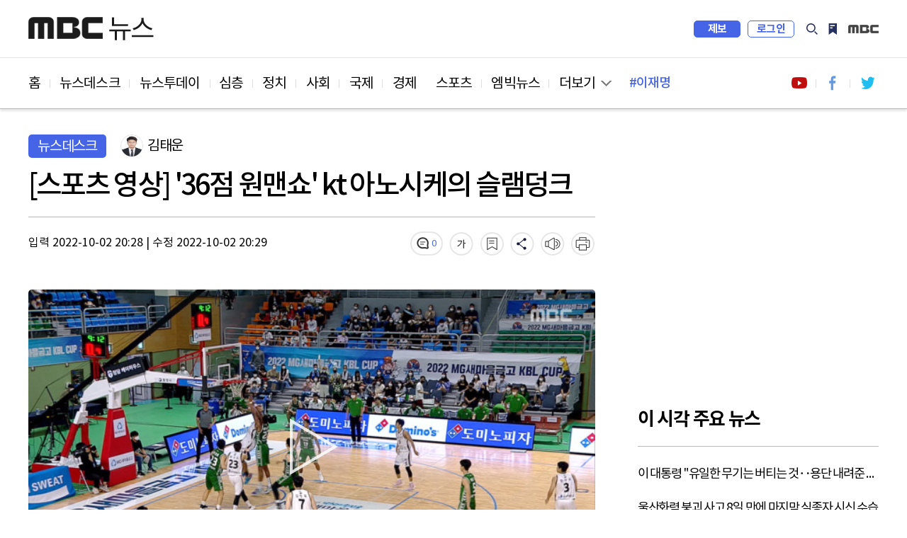

--- FILE ---
content_type: text/html; charset=utf-8
request_url: https://imnews.imbc.com/replay/2022/nwdesk/article/6413355_35744.html
body_size: 7491
content:
 






<!DOCTYPE html>
<html lang="ko">
<head>
    <!---액션 태그 매핑:start-->
    <meta charset="utf-8">
    <meta http-equiv="X-UA-Compatible" content="IE=edge">
    <meta  http-equiv="Expires" content="-1">
    <meta  http-equiv="Pragma" content="no-cache">
    <meta  http-equiv="Cache-Control" content="no-cache">  
    <meta name="viewport" content="width=device-width,initial-scale=1.0,minimum-scale=1.0,maximum-scale=1.0,user-scalable=no">
    <meta name="depth" content="3">
    <title>[스포츠 영상] '36점 원맨쇼' kt 아노시케의 슬램덩크</title>
    <meta name="title" content="[스포츠 영상] '36점 원맨쇼' kt 아노시케의 슬램덩크">
    <meta name="url" content="https://imnews.imbc.com/replay/2022/nwdesk/article/6413355_35744.html">
    <meta name="author" content="김태운">
    <meta name="description" content=" 프로농구 kt 새 외국인 선수 아노시케의 강력한 덩크입니다. 36득점 원맨쇼로 컵 대회 첫 승을 이끌었네요. 일요일 밤 스포츠뉴스였습니다.">
    <meta name="keywords" content="kt, 아노시케">

    <meta property="og:url" content="https://imnews.imbc.com/replay/2022/nwdesk/article/6413355_35744.html">
    <meta property="og:title" content="[스포츠 영상] '36점 원맨쇼' kt 아노시케의 슬램덩크">
    <meta property="og:description" content=" 프로농구 kt 새 외국인 선수 아노시케의 강력한 덩크입니다. 36득점 원맨쇼로 컵 대회 첫 승을 이끌었네요. 일요일 밤 스포츠뉴스였습니다.">
    <meta property="og:site_name" content="MBC NEWS">
  	<meta property="og:image" content="https://image.imnews.imbc.com/replay/2022/nwdesk/article/__icsFiles/afieldfile/2022/10/02/desk_20221002_202642_1_16_Large.jpg">
    <meta property="article:publisher" content="https://www.facebook.com/MBCnews">
    <meta property="og:type" content="article">
    <meta property="og:locale" content="ko_KR">
    <meta property="fb:app_id" content="692275414241491">

    <meta name="twitter:card" content="summary_large_image">
    <meta name="twitter:domain" content="imnews.imbc.com">
    <meta name="twitter:site" content="@mbcnews">
    <meta name="twitter:title" content="[스포츠 영상] '36점 원맨쇼' kt 아노시케의 슬램덩크">
    <meta name="twitter:creator" content="김태운">
    <meta name="twitter:image" content="https://image.imnews.imbc.com/replay/2022/nwdesk/article/__icsFiles/afieldfile/2022/10/02/desk_20221002_202642_1_16_Large.jpg">
    <meta name="twitter:image:alt" content="[스포츠 영상] '36점 원맨쇼' kt 아노시케의 슬램덩크" />
    <meta name="twitter:description" content=" 프로농구 kt 새 외국인 선수 아노시케의 강력한 덩크입니다. 36득점 원맨쇼로 컵 대회 첫 승을 이끌었네요. 일요일 밤 스포츠뉴스였습니다.">

    <meta itemprop="name" content="[스포츠 영상] '36점 원맨쇼' kt 아노시케의 슬램덩크">
    <meta itemprop="description" content=" 프로농구 kt 새 외국인 선수 아노시케의 강력한 덩크입니다. 36득점 원맨쇼로 컵 대회 첫 승을 이끌었네요. 일요일 밤 스포츠뉴스였습니다.">
    <meta itemprop="image" content="https://image.imnews.imbc.com/replay/2022/nwdesk/article/__icsFiles/afieldfile/2022/10/02/desk_20221002_202642_1_16_Large.jpg">

    <meta name="referrer" content="no-referrer-when-downgrade">                                         
                                                             
    <meta name="nextweb:catId" id="catId" content="mbcnews_r22_de">
    <meta name="nextweb:artId" id="artId" content="6413355">
    <meta name="nextweb:artUrl" id="artUrl" content="https://imnews.imbc.com/replay/2022/nwdesk/article/6413355_35744.html">
    <meta name="nextweb:imgUrl" id="imgUrl" content="https://image.imnews.imbc.com/replay/2022/nwdesk/article/__icsFiles/afieldfile/2022/10/02/desk_20221002_202642_1_16_Large.jpg">
    <meta name="nextweb:artSubject" id="artSubject" content="[스포츠 영상] '36점 원맨쇼' kt 아노시케의 슬램덩크">
    <meta name="nextweb:keyword" id="keyword" content="kt, 아노시케">
    <meta name="nextweb:location" id="location" content=" 다시보기 > 뉴스데스크">
    <meta name="nextweb:email" id="email" content="">
    <meta name="nextweb:reporter" id="reporter" content="김태운">
    <meta name="nextweb:createDate" id="createDate" content="2022-10-02 20:28">
    <meta name="nextweb:modDate" id="modDate" content="2022-10-02 20:29">
    <meta name="nextweb:sysModDate" id="sysModDate" content="2022-10-02 20:29">
    
  <meta name="nextweb:vodYN" id="vodYN" content="Y">
    

	<meta name="nextweb:description" id="description" content=" 프로농구 kt 새 외국인 선수 아노시케의 강력한 덩크입니다. 36득점 원맨쇼로 컵 대회 첫 승을 이끌었네요. 일요일 밤 스포츠뉴스였습니다.">
    <meta name="nextweb:section" id="section" content="스포츠">
    <meta name="nextweb:pname" id="pname" content="뉴스데스크">
    <meta name="nextweb:runno" id="runno" content="1">
    <meta name="nextweb:vsequen" id="vsequen" content="2">
    <meta name="nextweb:corner" id="corner" content="">

    <meta property="dable:item_id" content="6413355">
    <meta property="dable:author" content="김태운">
    <meta property="article:section" content="스포츠">
    <meta property="article:section2" content="다시보기">
    <meta property="article:published_time" content="2022-10-02T20:28:39+09:00">

    
    
    
    
  	<link rel="canonical" href="https://imnews.imbc.com/replay/2022/nwdesk/article/6413355_35744.html"/>   <!-- 현재 HTML -->
    <!-- 구글 amp -->
    <link rel="amphtml" href="https://imnews.imbc.com/replay/2022/nwdesk/article/6413355_35745.html">

    <link rel="alternate" href="https://imnews.imbc.com/replay/2022/nwdesk/article/6413355_35744.html"> <!-- 현재 HTML -->
    <!---액션 태그 매핑:end-->
    <link rel="shortcut icon" type="image/x-icon" href="//image.imnews.imbc.com/page/include/images/favicon.ico" />
    <link rel="stylesheet" type="text/css" href="https://imnews.imbc.com/page/include/css/common.css">
    <link type="text/css" rel="stylesheet" href="https://imnews.imbc.com/page/include/css/m/m_common.css">
    <link rel="stylesheet" type="text/css" href="https://imnews.imbc.com/page/include/css/slick.css">
    <link rel="stylesheet" type="text/css" href="https://imnews.imbc.com/page/include/css/font.css">
    <link rel="stylesheet" type="text/css" href="https://imnews.imbc.com/page/include/css/pc/pc_gnb.css">
    <link rel="stylesheet" type="text/css" href="https://imnews.imbc.com/page/include/css/sub_common.css">
    <link rel="stylesheet" type="text/css" href="https://imnews.imbc.com/page/include/css/view.css?v20210621">
    <script src="https://imnews.imbc.com/page/include/js/lib/jquery-1.12.3.min.js" type="text/javascript"></script>
    <script src="https://imnews.imbc.com/page/include/js/lib/slick.min.js" type="text/javascript"></script>
    <script src="https://imnews.imbc.com/page/include/js/pc/pc_gnb.js" type="text/javascript"></script>
    <script src="https://imnews.imbc.com/page/include/js/common.js" type="text/javascript"></script>
    <script src="https://imnews.imbc.com/page/include/js/view.js" type="text/javascript"></script>
    <!--[if lt IE 9]>
    <script src="https://imnews.imbc.com/page/include/js/lib/html5shiv.min.js" type="text/javascript"></script>
    <![endif]-->
    <script src="https://developers.kakao.com/sdk/js/kakao.min.js"></script>
    <script src="https://imnews.imbc.com/page/include/js/common/bundle.min.js?v20210624" type="text/javascript"></script> 
    <script src="https://imnews.imbc.com/page/include/js/view_util.js?v20200415" type="text/javascript"></script> 
    <script type="text/javascript" src="/page/player/dist/mbcplayer.min.js?v20200106"></script>
    <script type="text/javascript" src="/page/player/lib/news_util.js"></script>

    <script data-ad-client="ca-pub-2961722781524256" async src="https://pagead2.googlesyndication.com/pagead/js/adsbygoogle.js"></script>
    <!---액션 태그 매핑:start-->
    <script type="application/ld+json">
        {
            "@context": "http://schema.org",
            "@type": "NewsArticle",
            "mainEntityOfPage" : {
                "@type": "WebPage",
                "@id": "https://imnews.imbc.com/replay/2022/nwdesk/article/6413355_35744.html"
            },
            "headline": "[스포츠 영상] &apos;36점 원맨쇼&apos; kt 아노시케의 슬램덩크",
            "description": "  프로농구 kt 새 외국인 선수 아노시케의 강력한 덩크입니다. 36득점 원맨쇼로 컵 대회 첫 승을 이끌었네요. 일요일 밤 스포츠뉴스였습니다.",
            "datePublished": "2022-10-02T20:28:39+09:00",	// pubdate 를 yyyy-mm-ddTHH:MM:SS 형식으로
            "dateModified":"2022-10-02T20:29:18+09:00",	// 수정일자 를 yyyy-mm-ddTHH:MM:SS 형식으로
            "author": {
                "@type": "Person",
                "name": "김태운"
            },
            "image": {
                "@type": "ImageObject",
                "url": "http://image.imnews.imbc.com/replay/2022/nwdesk/article/__icsFiles/afieldfile/2022/10/02/desk_20221002_202642_1_16_Large.jpg",
                "width": "640",
                "height": "360"
            },
      		"keywords":"kt,아노시케",
        "publisher": {
        "@type": "Organization",
        "name": "MBC 뉴스",
        "alternateName": "MBC NEWS",
        "logo": {
        "@type": "ImageObject",
      "url": "http://image.imnews.imbc.com/page/include/images/amp_mbc_logo.png",
        "width": 600,
        "height": 60
        }
        },
        "sameAs":[
        "https://www.facebook.com/MBCnews",
        "https://twitter.com/mbcnews",
        "https://www.youtube.com/mbcnews11",
        "https://www.instagram.com/mbcnews_official/",
        "https://band.us/@mbcnewsofficial",
        "https://post.naver.com/mbcnews_official"

        ]
        }
    </script>
    
    
    
    
    
    
    
  	
    <script type="application/ld+json">
      {
        "@context": "https://schema.org",
        "@type": "VideoObject",
        "name": "[스포츠 영상] &apos;36점 원맨쇼&apos; kt 아노시케의 슬램덩크",
        "description": " 프로농구 kt 새 외국인 선수 아노시케의 강력한 덩크입니다. 36득점 원맨쇼로 컵 대회 첫 승을 이끌었네요. 일요일 밤 스포츠뉴스였습니다.",
        "thumbnailUrl": [
          "http://image.imnews.imbc.com/replay/2022/nwdesk/article/__icsFiles/afieldfile/2022/10/02/desk_20221002_202642_1_16_Large.jpg"
         ],
        "uploadDate": "2022-10-02T20:28:39+09:00",
        "contentUrl": "//video.imnews.imbc.com/video/_definst_/imnews/video.imnews.imbc.com/replay/2022/nwdesk/article/__icsFiles/afieldfile/2022/10/02/desk_20221002_202642_1_16.mp4/playlist.m3u8",
        "interactionStatistic": {
          "@type": "InteractionCounter",
          "interactionType": { "@type": "http://schema.org/WatchAction" }
        }
      }
    </script>
    
    <script type="application/ld+json">
        {
            "@context": "http://schema.org",
            "@type": "BreadcrumbList",
            "itemListElement": [
                {
                    "@type": "ListItem",
                    "position": 1,
                    "name": "MBC 뉴스",
                    "item": "http://imnews.imbc.com"  //고정
                },
                {
                    "@type": "ListItem",    //view의 list내용
                    "position": 2,
                    "name": "뉴스데스크",
                    "item": "https://imnews.imbc.com/replay/2022/nwdesk/6413206_35739.html"
                }
            ]
        }
    </script>
    <!---액션 태그 매핑:end-->
</head>
<body>
<div id="wrap" class="sub ">
    <!-- 스킵 내비게이션 -->
    <div id="u_skip">
        <a href="#content">본문 바로가기</a>
        <a href="#navi">메뉴 바로가기</a>
    </div>
    <!-- //스킵 내비게이션 -->
    <!-- 헤더 -->
    <header id="header">
        <div class="pc_header">
            <!-- 특별 프로모션 이미지 -->
            <div class="link_special"></div>
            <!-- pc헤더 pc_gnb.js-->
        </div>
        <div class="m_header">
            <!-- 모바일 m_gnb -->
        </div>
    </header>
    <!-- //헤더 -->
    <nav id="navi">
        <div class="wrap_pc_nav">
            <div class="pc_nav">
                <!-- PC 네비게이션 -->
            </div>
            <div class="nav_d2" tabindex="-1">
                <!-- PC 네이게이션 더보기 -->
            </div>
            <div class="progress_container">
                <div class="progress_bar" id="progressBar"></div>
            </div>
        </div>
        <!-- 모바일 m_navi -->
    </nav>
    <!-- 모바일 m_gnb.js -->
    <script type="text/javascript" src="https://imnews.imbc.com/page/include/js/m/m_gnb.js"></script>
    <!-- // 모바일 m_gnb.js -->
    <!-- container -->
    <div id="container">
        <!-- content -->
        <div id="content">
            <div class="wrap_view">
                <div class="bg_dim"></div>
                <section class="wrap_article">
                    <article class="cont_left">
                        <div class="wrap_title">
                            <div class="info_art">
                                <!---액션 태그 매핑:start-->
                                
                                
                                <span class="sort">뉴스데스크</span>
                                <div class="reporter">
                                    
                                    <span class="writer_img"><img src="//image.imnews.imbc.com/page/include/images/writer_default.png"  alt="기자이미지" ></span>
                                    <span class="writer">김태운</span>
                                     
                                </div>
                            </div>
                            <h2 class="art_title">[스포츠 영상] '36점 원맨쇼' kt 아노시케의 슬램덩크</h2>
                            <!-- 모바일 상단 fix 흘러가는 제목 -->
                            <div class="m_top_title"><span class="ellipsis">[스포츠 영상] '36점 원맨쇼' kt 아노시케의 슬램덩크</span></div>
                            <!---액션 태그 매핑:end-->
                            <div class="ui_article">
                                <!---액션 태그 매핑:start-->
                                <div class="date">
                                    <span class="input">입력 
										2022-10-02 20:28
										</span> |
                                    <span class="input">수정 2022-10-02 20:29</span>
                                </div>
                                <!---액션 태그 매핑:end-->
                                <div class="ui_link">
                                    <video id="audio" style="display:none"></video>
                                    <a href="#commentBox" title="댓글" class="comment"></a>
                                    <button type="button" title="글자 크기" class="font"></button>
                                    <button type="button" title="북마크" class="bookmark"></button>
                                    <button type="button" title="공유" class="share"></button>
                                    <button type="button" title="음성" class="voice"></button>
                                    <button type="button" title="인쇄" class="print"></button>
                                    <!-- 폰트사이즈 레이어-->
                                    <div class="mini_layer layer_fontsize">
                                        <ul>
                                            <li class="font1">가</li>
                                            <li class="font2 on">가</li>
                                            <li class="font3">가</li>
                                        </ul>
                                    </div>
                                    <!-- 북마크 레이어-->
                                    <div class="mini_layer layer_bookmark">
                                        <div class="text">해당 기사를 북마크했습니다.</div>
                                        <div class="link_bm">
                                            <button type="button" class="btn_confirm">확인</button>
                                            <a href="#">내 북마크 보기</a>
                                        </div>
                                    </div>
                                    <!-- 공유 레이어-->
                                    <div class="layer_share">
                                        <ul>
                                            <li><button class="share_fb" id="facebook"></button><span>페이스북</span></li>
                                            <li><button class="share_tw" id="twitter"></button><span>트위터</span></li>
                                            <li><button class="share_story" id="ks"></button><span>카카오 스토리</span></li>
                                            <li><button class="share_kko" id="kt"></button><span>카카오톡</span></li>
                                            <li><button class="share_band" id="nb"></button><span>밴드</span></li>
                                            <li><button class="share_url" id="url"></button><span>링크 복사</span></li>
                                            <li><button class="share_copy" id="copy"></button><span>본문 복사</span></li>
                                        </ul>
                                        <button type="button" class="btn_close_layer">레이어 닫기</button>
                                    </div>
                                </div>
                            </div>
                        </div>
                        <div class="news_cont">
                                            
                                
                                
                                
                                
                                
                                
                                
                                
                                
                                
                                <div class="news_img">
                                  	<div id="article_video_6413355_01"  class="video-wrapper"></div>
								  	<div id="article_video_6413355_01_dummy" style="height:450px;display:none"></div>
								 	<div id="article_video_6413355_01_floating" style="height:1px;"></div>
								</div>
                                <script>
                                    var thisMovieList = new Array();
                                    var thisMovie1 = new Object();
                                    thisMovie1.aid = 6413355;
                                    thisMovie1.id = "article_video_6413355_01";
                                    thisMovie1.file = "//video.imnews.imbc.com/video/_definst_/imnews/video.imnews.imbc.com/replay/2022/nwdesk/article/__icsFiles/afieldfile/2022/10/02/desk_20221002_202642_1_16.mp4/playlist.m3u8";
                                    thisMovie1.image = "//image.imnews.imbc.com/replay/2022/nwdesk/article/__icsFiles/afieldfile/2022/10/02/desk_20221002_202642_1_16_Large.jpg";
                                    thisMovie1.link = "https://imnews.imbc.com/replay/2022/nwdesk/article/6413355_35744.html";
                                    thisMovie1.caption = "//image.imnews.imbc.com/replay/2022/nwdesk/article/__icsFiles/afieldfile/2022/10/02/desk_20221002_202642_1_16.vtt";

                                    var videoStartTime1 ="1803528";
                                    var videoEndTime1 ="1829837";
                                    var videoDuringTime1 = Math.floor((videoEndTime1-videoStartTime1)*0.001);
                                    var nextNewsInfo = Object();

                                    var adObj1 = new Object();
                                    adObj1.programid = programCode;
                                    adObj1.clipid = 6413355;
                                    adObj1.vodtype = "C";
                                    adObj1.playtime = videoDuringTime1;
                                    adObj1.gender = "";
                                    adObj1.age = "";
                                    adObj1.contentnumber = "";
                                    adObj1.broaddate = "";
                                    adObj1.starttime = "";
                                    adObj1.endtime = "";
                                    adObj1.adpercent = ad_percent;
                                  
                                    var filter = "win16|win32|win64|mac|macintel";

                                    if(navigator.platform){
                                      if(0 > filter.indexOf(navigator.platform.toLowerCase())){
                                      	// alert("Mobile");
                                  		adObj1.autoplay  = "ad_autoplay";
                                      }else{
                                      	// alert("PC");
										adObj1.autoplay  = "Y";
                                      }
                                    }
                                  
                                    
                                    adObj1.geoblock = "F";

                                    newsPlayer(thisMovie1, adObj1,nextNewsInfo, "VOD");

                                </script>

                                
                                
                                
                            
                                <!---액션 태그 매핑:end-->

                                <!-- 다음 뉴스 슬라이드 -->
                                <div class="wrap_next_news">
                                    <div class="s_slider">
                                        <div class="news_slide">
                                        </div>
                                        <button class="slick-arrow slick-prev" aria-label="Previous" type="button">Previous</button>
                                        <button class="slick-arrow slick-next" aria-label="Next" type="button">Next</button>
                                    </div>
                                </div>
                                <!-- // 다음 뉴스 슬라이드 -->

                                <!-- 전체재생  -->
                                <div class="wrap_playall">
                                    <button type="button" class="open_layer">전체재생</button>
                                </div>
                                <!-- // 전체재생  -->
                                <!-- 전체재생 레이어 -->
                                <div class="layer_popup">
                                    <div class="vod_left">
                                        <div class="vod_info">
                                            <span class="program"></span>
                                            <span class="news_date"></span>
                                        </div>
                                        <div class="player">
                                        </div>
                                        <div class="vod_title"></div>
                                        <a href="#" class="ico_comment"></a>
                                        <a href="#" class="link_detail">상세 기사보기</a>
                                    </div>
                                    <div class="vod_right">
                                        <div class="tit"><span>재생목록</span><span class="number"></span></div>
                                        <button type="button" class="btn_repeat">연속재생</button>
                                        <div class="vod_list">
                                            <div class="s_slider">
                                                <ul></ul>
                                            </div>
                                        </div>
                                    </div>
                                    <button type="button" class="btn_vod_close">닫기</button>
                                </div>
                                <!-- // 전체재생 레이어 -->
                                <div class="news_txt" itemprop="articleBody">
                                    
                                        
                                        ◀ 앵커 ▶<br><br>프로농구 kt 새 외국인 선수 아노시케의 강력한 덩크입니다.<br><br>36득점 원맨쇼로 컵 대회 첫 승을 이끌었네요.<br><br>일요일 밤 스포츠뉴스였습니다.<br><br><br>
                                  
                                        
                                        
                                  
                                        
                                        
                                  
                                        
                                        
                                  
                                        
                                        
                                  
                                        
                                        
                                  
                                        
                                        
                                  
                                        
                                        
                                  
                                        
                                        
                                  
                                        
                                        
                                  
                                        
                                        
                                  
                                        
                                        
                                  
                                        
                                        
                                  
                                        
                                        
                                  
                                        
                                        
                                  
                                        
                                        
                                  
                                        
                                        
                                  
                                        
                                        
                                  
                                        
                                        
                                  
                                        
                                        
                                  <br><br><b style="font-family:none;">MBC 뉴스는 24시간 여러분의 제보를 기다립니다. </b><br><br>▷ 전화 02-784-4000<br>▷ 이메일 mbcjebo@mbc.co.kr<br>▷ 카카오톡 @mbc제보<br><br>
                                </div>
                            <div class="section_mid">
                                <div class="hashtag">
                                    <!---액션 태그 매핑:start-->
                                    
                                    
                                    
                                    
                                    <a href="#">#kt</a>
                                    
                                    
                                    
                                    
                                    <a href="#">#아노시케</a>
                                    
                                    
                                </div>
                                <!---액션 태그 매핑:end-->
                                <div class="ui_link">
                                    <a href="#commentBox" title="댓글" class="comment"></a>
                                    <button type="button" title="글자 크기" class="font"></button>
                                    <button type="button" title="북마크" class="bookmark"></button>
                                    <button type="button" title="공유" class="share"></button>
                                    <button type="button" title="음성" class="voice"></button>
                                    <button type="button" title="인쇄" class="print"></button>
                                    <!-- 폰트사이즈 레이어-->
                                    <div class="mini_layer layer_fontsize">
                                        <ul>
                                            <li class="font1">가</li>
                                            <li class="font2 on">가</li>
                                            <li class="font3">가</li>
                                        </ul>
                                    </div>
                                    <!-- 북마크 레이어-->
                                    <div class="mini_layer layer_bookmark">
                                        <div class="text">해당 기사를 북마크했습니다.</div>
                                        <div class="link_bm">
                                            <button type="button" class="btn_confirm">확인</button>
                                            <a href="#">내 북마크 보기</a>
                                        </div>
                                    </div>
                                    <!-- 공유 레이어-->
                                    <div class="layer_share">
                                        <ul>
                                            <li><button class="share_fb"></button><span>페이스북</span></li>
                                            <li><button class="share_tw"></button><span>트위터</span></li>
                                            <li><button class="share_story"></button><span>카카오 스토리</span></li>
                                            <li><button class="share_kko"></button><span>카카오톡</span></li>
                                            <li><button class="share_band"></button><span>밴드</span></li>
                                            <li><button class="share_url"></button><span>링크 복사</span></li>
                                            <li><button class="share_copy"></button><span>본문 복사</span></li>
                                        </ul>
                                        <button type="button" class="btn_close_layer">레이어 닫기</button>
                                    </div>
                                </div>
                            </div>
                            <div class="imoji">
                                <h3 class="sub_tit">이 기사 어땠나요?</h3>
                                <ul>
                                    <li class="good"><a href="#none"><span class="btn_feel">좋아요</span><span class="count"></span></a></li>
                                    <li class="great"><a href="#none"><span class="btn_feel">훌륭해요</span><span class="count"></span></a></li>
                                    <li class="sad"><a href="#none"><span class="btn_feel">슬퍼요</span><span class="count"></span></a></li>
                                    <li class="angry"><a href="#none"><span class="btn_feel">화나요</span><span class="count"></span></a></li>
                                    <li class="news"><a href="#none"><span class="btn_feel">후속요청</span><span class="count"></span></a></li>
                                </ul>
                            </div>
                          	<!-- enliple_m ad -->
							<div class="ad_enliple_m">
                            </div>
                          	<!-- // enliple_m ad -->
                            <div class="wrap_comment" id="commentBox">
                                <h3 class="sub_tit">당신의 의견을 남겨주세요</h3>
                                <div class="comment_numb"></div>
                                <div class="write_comment">
                                    <div class="wrap_input">
                                        <div class="login_id">
                                            <span class="id"></span>
                                            <span class="string"><em>0</em>/300</span>
                                        </div>
                                        <textarea id="cmt_cont" placeholder="의견을 작성하려면 로그인해주세요" title="댓글 작성란"></textarea>
                                        <button type="submit" class="btn_submit"><span>등록</span></button>
                                    </div>
                                    <span class="login_alert" style="display:none;background-color:red"></span>
                                </div>
                                <div class="sort_comment">
                                    <div class="sort_comment_btn">
                                        <a href="#none" class="on">최신순</a>
                                        <a href="#none">공감순</a>
                                        <a href="#none">반대순</a>
                                    </div>
                                </div>
                                <div class="list_comment">
                                    <ul></ul>
                                    <div class="wrap_more">
                                        <button type="button" class="ui_button btn_more"><span>더보기</span></button>
                                    </div>
                                </div>
                            </div>
                    </article>
                    <aside class="wrap_aside cont_right">
                      	<!-- 우측 패널 데이블 광고 영역 -->
                        <div class="s_dable"></div>
                      	<!-- //우측 패널 데이블 광고 영역 -->
                        <!-- PC광고 네이버배너 -->
                      	<!-- google adsense 영역 -->
                        <div class="ad_banner"></div>
                      	<!-- // google adsense 영역 -->
                        <!-- 모바일 광고 영역 -->
                        <div class="section s_ad"></div>
                        <div class="news_list">
                            <h3>이시각 주요뉴스</h3>
                            <ul class="thumb_type list_thumb_r"></ul>
                            <ul class="thumb_type list_thumb_r"></ul>
                        </div>
                        <!-- 우측 패널 데이블 광고 영역 -->
                        <div class="s_dable2"></div>
                      <!-- //우측 패널 데이블 광고 영역 -->
                        <!-- //광고 영역 -->
                        <div class="s_hits">
                            <h3>많이 본 뉴스</h3>
                            <div class="tabs">
                                <ul>
                                    <li id="im"><span>MBC</span></li>
                                    <li id="pt"><span>포털</span></li>
                                    <li id="sns"><span>SNS</span></li>
                                    <li id="vod"><span>유튜브</span></li>
                                </ul>
                            </div>
                            <div class="hits_list">
                                <ul class="list_text wrapper"></ul>
                            </div>
                        </div>
                        <div class="n_banner">

                        </div>
                      	<!-- google adsense 영역 -->
                        <div class="ad_banner"></div>
                      	<!-- // google adsense 영역 -->
                        <div class="recom">
                            <h3>분야별 추천 뉴스</h3>
                            <ul></ul>
                            <ul></ul>
                            <ul></ul>
                        </div>
                    </aside>
                </section>
                <!-- PC 취재플러스 하단 데이블 광고 영역 -->  
                <div class="section_bottom_dable"></div>
                <!-- PC 취재플러스 하단 데이블 광고 영역 -->  
                <section class="section_bottom">
                    <div class="wrap_pan bottom_roll">
                        <div class="roll_pan">
                            <div class="cont_left news_related">
                                <h3> <strong></strong>관련 뉴스</h3>
                                <div class="s_slider">
                                    <ul class="thumb_type"></ul>
                                </div>
                            </div>
                            <div class="cont_right">
                                <h3>인기 키워드</h3>
                                <div class="keyword">
                                    <ul></ul>
                                </div>
                            </div>
                        </div>
                        <div class="roll_pan">
                            <div class="news_plus">
                                <h3>취재플러스</h3>
                                <div class="wrap_plus">
                                    <ul class="thumbnail"></ul>
                                </div>
                                <div class="list_hori">
                                    <ul></ul>
                                    <ul></ul>
                                </div>
                            </div>
                        </div>
                        <div class="roll_pan">
                            <div class="cont_left 14f">
                                <h3>14F</h3>
                                <div class="s_slider">
                                    <ul class="thumb_type"></ul>
                                </div>
                            </div>
                            <div class="cont_right">
                                <div class="wrap_mbig">
                                    <h3>엠빅뉴스</h3>
                                    <ul class="thumb_type list_thumb_r"></ul>
                                </div>
                            </div>
                        </div>
                    </div>
                    <ul class="slick-dots"></ul>
                </section>
                <!-- PC 취재플러스 하단 데이블 광고 2 영역 -->  
                <div class="section_bottom_dable2"></div>
                <!-- //PC 취재플러스 하단 데이블 광고 2 영역 -->  
                <!-- mobile 최하단 엠빅뉴스 아래, 네이버 위 데이블 광고 -->  
                <div class="section_bottom_dable3"></div>
                <!-- //mobile 최하단 엠빅뉴스 아래, 네이버 위 데이블 광고 -->  
                <!-- 광고 영역 -->
                <div class="section s_ad"></div>
                <!-- //광고 영역 -->
            </div>
        </div>
        <!-- //content -->
    </div>
    <!-- //container -->
    <footer id="footer">
        <!-- PC footer -->
        <div class="pc_footer">
            <div class="program_list">
            </div>
            <div class="wrap_corp">
            </div>
        </div>
        <!-- // PC footer -->
        <!-- 모바일 m_footer.js -->
        <div class="m_footer">
            <script type="text/javascript" src="https://imnews.imbc.com/page/include/js/m/m_footer.js"></script>
        </div>
        <!-- // 모바일 m_footer.js -->
    </footer>
</div>
</body>
</html>

--- FILE ---
content_type: text/html; charset=utf-8
request_url: https://www.google.com/recaptcha/api2/aframe
body_size: 267
content:
<!DOCTYPE HTML><html><head><meta http-equiv="content-type" content="text/html; charset=UTF-8"></head><body><script nonce="xXzlLGvmMlSK14Y9on2lYw">/** Anti-fraud and anti-abuse applications only. See google.com/recaptcha */ try{var clients={'sodar':'https://pagead2.googlesyndication.com/pagead/sodar?'};window.addEventListener("message",function(a){try{if(a.source===window.parent){var b=JSON.parse(a.data);var c=clients[b['id']];if(c){var d=document.createElement('img');d.src=c+b['params']+'&rc='+(localStorage.getItem("rc::a")?sessionStorage.getItem("rc::b"):"");window.document.body.appendChild(d);sessionStorage.setItem("rc::e",parseInt(sessionStorage.getItem("rc::e")||0)+1);localStorage.setItem("rc::h",'1763144421611');}}}catch(b){}});window.parent.postMessage("_grecaptcha_ready", "*");}catch(b){}</script></body></html>

--- FILE ---
content_type: text/css
request_url: https://imnews.imbc.com/page/include/css/view.css?v20210621
body_size: 8095
content:
@charset "UTF-8";

.video-wrapper {
    width: 100%;
    margin-top: -3px;
    position: relative;
}

/*view css*/
.wrap_view {
    width: 1200px;
    margin: 36px auto 0;
    letter-spacing: -.075em;
}
    /*서브 공통*/
    .wrap_view .cont_left {
        width: 800px;
        float: left;
        position: relative;
    }

    .wrap_view .cont_right {
        width: 340px;
        float: right;
        position: relative;
        margin-top: 40px;
    }
    .wrap_view .cont_right h3{line-height: 1.1;}

/*본문 영역 제목*/
.wrap_article {
    overflow: hidden;
    padding-bottom: 30px;
    border-bottom: 2px solid #000
}

    .wrap_article .wrap_title {
        position: relative;
    }

.m_top_title {
    height: 0;
    overflow: hidden;
}

.wrap_article .info_art {
    font-size: 1.25rem;
    line-height: 1rem;
    overflow: hidden;
}

    .wrap_article .info_art .sort {
        float: left;
        display: inline-block;
        line-height: 35px;
        height: 33px;
        padding: 0 13px;
        color: #fff;
        background: #4664e6;
        margin-right: 20px;
		border-radius: 5px;
    }

    .wrap_article .info_art .reporter .writer_img {
        display: inline-block;
        width: 30px;
        height: 30px;
        margin-right: 3px;
        border-radius: 50%;
        overflow: hidden;
        border: 1px solid #e1e1e1
    }

        .wrap_article .info_art .reporter .writer_img img {
            width: 100%;
            height: 100%;
        }

    .wrap_article .info_art .writer {
        display: inline-block;
        line-height: 34px;
        vertical-align: top
    }

.wrap_article .art_title {
    padding: 10px 0 15px;
    font-size: 2.5rem;
    line-height: 3.5rem;
    font-family: 'notokr-medium';
    border-bottom: 1px solid #b8b8b8;
    letter-spacing: -.07em;
}

.wrap_article .ui_article {
    padding: 20px 0;
    height: 37px
}

    .wrap_article .ui_article .date {
        float: left;
        width: 400px;
        font-size: 1rem;
        line-height: 2rem;
        letter-spacing: 0;
    }
/*버튼 모음*/
.wrap_article .ui_link {
    float: right;
    height: 34px;
    position: relative;
}

    .wrap_article .ui_link > button, .wrap_article .ui_link > a {
        float: left;
        width: 34px;
        height: 34px;
        margin-left: 9px;
        cursor: pointer;
    }

    .wrap_article .ui_link .comment {
        width: auto;
        height: 34px;
        box-sizing: border-box;
        background: #fff url(//image.imnews.imbc.com/page/include/images/comment.png) no-repeat 7px center;
        font-size: 13px;
        border: 2px solid #e6e6e6;
        border-radius: 18px;
        padding: 0 8px 0 28px;
        color: #4f6be6;
        line-height: 31px
    }

.wrap_article .voice {
    background: #fff url(//image.imnews.imbc.com/page/include/images/btn_voice.png) no-repeat;
    display: none;
}

    .wrap_article .voice.on {
        background: #fff url(//image.imnews.imbc.com/page/include/images/btn_voice_on.png) no-repeat
    }

.wrap_article .font {
    background: #fff url(//image.imnews.imbc.com/page/include/images/btn_fontsize.png) no-repeat
}

.wrap_article .bookmark {
    background: #fff url(//image.imnews.imbc.com/page/include/images/btn_addbookmark.png) no-repeat
}

    .wrap_article .bookmark.on {
        background: #fff url(//image.imnews.imbc.com/page/include/images/btn_addbookmark_on.png) no-repeat
    }

.wrap_article .share {
    background: #fff url(//image.imnews.imbc.com/page/include/images/btn_share.png) no-repeat
}

.wrap_article .print {
    background: #fff url(//image.imnews.imbc.com/page/include/images/btn_print.png) no-repeat
}

.wrap_article .mini_layer {
    box-sizing: border-box;
    border: 1px solid #d7d7d7;
    padding: 18px 10px;
    width: 150px;
    min-height: 65px;
    position: absolute;
    top: 50px;
    z-index: 50;
    background: #fff;
}

    .wrap_article .mini_layer:after {
        content: '';
        position: absolute;
        top: -9px;
        background: url(//image.imnews.imbc.com/page/include/images/pc_top_arr.png) no-repeat;
        width: 17px;
        height: 9px;
    }

    /*폰트사이즈 레이어*/
    .wrap_article .mini_layer.layer_fontsize:after {
        right: 68px;
    }

.wrap_article .layer_fontsize {
    display: none;
    left: 10px;
    z-index: 100
}

    .wrap_article .layer_fontsize li {
        float: left;
        margin-right: 8px;
        width: 33px;
        height: 33px;
        line-height: 33px;
        border-radius: 50%;
        border: 2px solid #cdcdcd;
        background: #fff;
        text-align: center;
        cursor: pointer;
    }

        .wrap_article .layer_fontsize li.on {
            color: #fff;
            background: #4f6be5;
            border: 2px solid #4f6be5
        }

        .wrap_article .layer_fontsize li:last-child {
            margin: 0;
        }

        .wrap_article .layer_fontsize li:nth-child(1) {
            font-size: 10px;
        }

        .wrap_article .layer_fontsize li:nth-child(2) {
            font-size: 14px;
        }

        .wrap_article .layer_fontsize li:nth-child(3) {
            font-size: 19px
        }
/*북마크 레이어*/
.wrap_article .layer_bookmark {
    display: none;
    right: 0;
    width: 300px;
    font-size: 18px;
    color: #000;
    font-family: 'notokr-medium';
    text-align: center;
}

.wrap_article .mini_layer.layer_bookmark:after {
    right: 92px
}

.wrap_article .layer_bookmark .text {
    margin-bottom: 10px
}

.wrap_article .layer_bookmark button, .wrap_article .layer_bookmark a {
    display: inline-block;
    padding: 0 20px;
    background: #4664e6;
    color: #fff;
    line-height: 30px;
    font-size: 18px;
    font-family: 'notokr-regular';
    cursor: pointer;
}

.wrap_article .layer_bookmark button {
    margin-right: 10px
}

.news_cont {
  //border-bottom: 1px solid #d7d7d7;
    padding-bottom: 40px;
}

    .news_cont .news_txt {
        width: 99%;
        margin: 0 auto 24px;
        font-size: 1.2rem;
        line-height: 1.74rem;
        letter-spacing: -.05em;
        font-family: 'notokr-regular';
    }

        .news_cont .news_txt .tit {
            display: inline-block;
            line-height: 2.45rem;
            font-size: 1.2rem;
            text-align: left;
            position: relative;
            font-family: 'notokr-medium';
        }

            .news_cont .news_txt .tit:after {
                content: '';
                width: 5px;
                height: 2.45rem;
                position: absolute;
                top: 0;
                left: -30px;
                background: #4664e6;
            }

        .news_cont .news_txt .report .tit:after {
            background: #db9655;
        }

        .news_cont .news_txt .anchor {
            padding: 0 30px 20px;
            background: #f7fbff;
        }

        .news_cont .news_txt .report {
            padding: 0 30px 25px;
            background: #fefcfb;
        }

        .news_cont .news_txt .anchor, .news_cont .news_txt .report {
            margin-bottom: 20px;
        }

    .news_cont .news_img {
        margin: 25px 0;
        text-align: center;
        overflow: hidden;
		border-radius:5px;
    }
    .news_cont .caption{padding: 10px 0 15px;font-size: 0.9rem;letter-spacing: -.05em;line-height: 1.5;color: #7d7d7d; }

	.news_cont img { border-radius:5px; }
        .news_cont .news_img img {
            max-width: 100%;
			border-radius:5px;
        }

  .news_img { position:relative; }
  .news_img .imgviewer_btn { 
    display: inline-block;
    position: absolute;
    right: 4px;
    bottom: 4px;
    width: 19px;
    height: 19px;
    padding: 5px;
    overflow: hidden;
    background: rgba(0,0,0,0.5);
    background-image: url('https://image.imnews.imbc.com/page/include/images/imgviewer_clickbtn.png');
    background-repeat: no-repeat;
    background-size: 100%;
    text-align: center;
    line-height: initial;
    text-indent: -99999px;
  }
  
  .news_img .imgviewer_btn.withcaption {
    right: 4px;
    bottom: 40px;
    width: 19px;
    height: 19px;
  }

/* 본문 데이블 */
.ad_dableintxt { float:right; margin:0 25px; }

/*해쉬태그*/
.section_mid {
    position: relative;
    border-top: 1px solid #d7d7d7;
}

    .section_mid .hashtag {
        padding: 10px 0 40px;
        width: 400px;
    }

        .section_mid .hashtag a {
            display: inline-block;
            margin-right: 10px;
            color: #4664e6;
            font-size: 1.1rem;
            line-height: 2rem
        }


/* 데이블 ad_dablebelowimoji */
.ad_dablebelowimoji {
	padding: 8px 12px;
}

/*엠빅 아이콘*/
.sub_tit {
    padding: 1% 0;
    font-size: 1.25rem;
    line-height: 2rem;
    letter-spacing: -.06em;
    font-family: 'notokr-medium';
    border-bottom: 1px solid #d7d7d7;
}

.imoji ul {
    width: 100%;
    padding: 43px 0;
    text-align: center;
}

.imoji li {
    display: inline-block;
    width: 88px;
    margin-right: 27px;
    padding: 1px;
    overflow: hidden;
}

    .imoji li a {
        display: block;
        padding-top: 66px;
        width: 100%;
        font-size: 16px;
        cursor: pointer;
    }

        .imoji li a:hover {
            text-decoration: none;
        }

    .imoji li:last-child {
        margin-right: 0
    }

    .imoji li .count {
        display: block;
        font-size: 1rem;
        line-height: 1.4rem;
        color: #626262;
        font-family: 'notokr-medium';
    }

.imoji .good a {
    background: url(//image.imnews.imbc.com/page/include/images/ico_good.png) center top no-repeat
}

.imoji .great a {
    background: url(//image.imnews.imbc.com/page/include/images/ico_great.png) center top no-repeat
}

.imoji .sad a {
    background: url(//image.imnews.imbc.com/page/include/images/ico_sad.png) center top no-repeat
}

.imoji .angry a {
    background: url(//image.imnews.imbc.com/page/include/images/ico_angry.png) center top no-repeat
}

.imoji .news a {
    background: url(//image.imnews.imbc.com/page/include/images/ico_news.png) center top no-repeat
}

/*하단 섹션*/
.section_bottom {
    width: 1200px;
    margin: 20px auto 0;
    padding-bottom: 20px;
    overflow: hidden;
}

    .section_bottom h3 {
        padding: 30px 0 18px;
        margin-bottom: 25px;
        line-height: 1.1;
        font-size: 26px;
        font-family: 'notokr-bold';
        border-bottom: 1px solid #b8b8b8;
    }

    .section_bottom .cont_right {
        margin-top: 0
    }

    .section_bottom .news_related h3 strong {
        color: #4664e6;
        display: inline-block;
        margin-right: 4px
    }

/*인기키워드*/
.keyword li {
    font-size: 1.1rem;
    padding-bottom: 22px;
}

    .keyword li strong {
        font-size: 1.34rem;
        font-weight: 700
    }

/*slick costom*/
.slick-dots {
    display: block;
    padding-top: 3px;
    margin-top: 0;
    overflow: hidden;
    text-align: center;
}

    .slick-dots ul {
        display: inline
    }

    .slick-dots li {
        display: inline-block;
        width: 11px;
        height: 11px;
        margin-right: 8px;
        border-radius: 50%;
        border: 1px solid #aaaaaa;
        background: #fff;
        text-indent: -9999px;
        cursor: pointer;
    }

        .slick-dots li:last-child {
            margin-right: 0;
        }

    .slick-dots .slick-active {
        background: #aaaaaa
    }

/*모바일광고*/
.s_ad {
    display: none;
}

/*PC only*/
@media screen and (min-width:1024px) {
    .section_mid .ui_link {
        position: absolute;
        top: 16px;
        right: 0;
    }
    /*본문 영역 - 다음뉴스 slide*/
    .wrap_next_news {
        padding-bottom: 20px;
        margin-top: -6px;
        overflow: hidden;
        border-bottom: 1px solid #d7d7d7;
        position: relative;
    }

        .wrap_next_news .s_slider {
            width: 740px;
            margin: 0 auto;
            /* padding: 20px 0 0; */
            overflow: hidden;
        }

    .news_slide {
        box-sizing: border-box;
        position: relative
    }

        .news_slide .slide {
            width: 370px;
            float: left;
        }

        .news_slide .img {
            display: inline-block;
            float: left;
            width: 160px;
            height: 90px;
            overflow: hidden;
            position: relative;
			border-radius: 5px;
        }

            .news_slide .img img {
                width: 100%
            }

        .news_slide .title {
            padding: 0 12px;
            font-size: 1.1rem;
            max-height: 5rem;
            line-height: 1.7rem;
            text-overflow: ellipsis;
            overflow: hidden;
            display: -webkit-box !important;
            -webkit-line-clamp: 3;
            -webkit-box-orient: vertical;
            word-wrap: break-word;
        }

    .wrap_next_news .slick-arrow {
        width: 23px;
        height: 23px;
        text-indent: -9999px;
        overflow: hidden;
        position: absolute;
        left: 50%;
        top: 33px;
        z-index: 10;
        cursor: pointer;
    }

    .wrap_next_news .slick-prev {
        margin-left: -398px;
        background: url(//image.imnews.imbc.com/page/include/images/btn_left_slide.png);
    }

    .wrap_next_news .slick-next {
        margin-left: 376px;
        background: url(//image.imnews.imbc.com/page/include/images/btn_right_slide.png);
    }

    .wrap_next_news .slick-disabled {
        opacity: .5;
    }

    /*하단 판 롤링*/
    .bottom_roll {
		display: flex;
        overflow: hidden;
        width: 1200px;
    }

        .bottom_roll .roll_pan {
			flex: 0 0 1200px;
            float: left;
            display: block;
            width: 1200px;
            overflow: hidden;
        }

    /*관련 뉴스*/
    .s_slider .thumb_type {
        overflow: visible;
        width: 800px !important
    }

        .s_slider .thumb_type li {
            display: inline-block;
            width: 240px;
            margin-right: 37px;
            vertical-align: top;
        }

            .s_slider .thumb_type li:nth-child(3n) {
                margin-right: 0
            }

            .s_slider .thumb_type li span.img {
                display: block;
                overflow: hidden;
                width: 240px;
                height: 135px;
                position: relative;
				border-radius:5px;
            }

                .s_slider .thumb_type li span.img img {
                    width: 100%;
                }

            .s_slider .thumb_type li span.txt_w {
                display: inline-block;
                padding: 13px 2px 20px;
                font-size: 1.1rem;
                line-height: 1.9rem
            }

    /*취재플러스 - 썸네일*/
    .wrap_plus {
        overflow: hidden;
        width: 612px;
        float: left;
    }

        .wrap_plus a {
            display: block
        }

        .wrap_plus li {
            width: 274px;
            float: left;
            margin: 0 60px 16px 0;
            font-family: 'notokr-regular';
            line-height: 2rem;
            font-size: 1.1rem;
        }

            .wrap_plus li:nth-child(2n) {
                margin-right: 0
            }

        .wrap_plus .img {
            display: inline-block;
            width: 100%;
            height: 154px;
            overflow: hidden;
            position: relative;
			border-radius:5px;
        }

            .wrap_plus .img img {
                width: 100%;
            }

        .wrap_plus .title {
            display: inline-block;
            max-height: 4rem;
            overflow: hidden;
        }

    /*취재플러스 - 글*/
    .list_hori {
        float: right;
        width: 520px;
        margin-top: -10px;
    }

        .list_hori ul {
            float: right;
            width: 510px;
            margin-bottom: 15px;
            overflow: hidden;
        }

        .list_hori li {
            overflow: hidden;
            font-size: 1.2rem;
            line-height: 2.9rem;
            color: #000;
            letter-spacing: -.075em;
            font-family: 'notokr-regular'
        }

    /*엠빅비디오*/
    .wrap_mbig .list_thumb_r .item {
        width: 100%;
        margin: 0;
        padding-bottom: 38px
    }

        .wrap_mbig .list_thumb_r .item:nth-child(2n) {
            margin: 0
        }

        .wrap_mbig .list_thumb_r .item strong {
            display: block;
            font-family: 'notokr-bold'
        }

        .wrap_mbig .list_thumb_r .item a {
            display: table;
            overflow: hidden;
            width: 100%
        }

        .wrap_mbig .list_thumb_r .item span {
            display: table-cell;
            vertical-align: middle
        }

            .wrap_mbig .list_thumb_r .item span.img {
                display: block;
                margin-left: 20px;
                width: 130px;
                height: 73px;
                position: relative;
				border-radius:5px;
            }

            .wrap_mbig .list_thumb_r .item span.ico_vod:after {
                background-size: 20px;
                right: 0;
                bottom: 3px;
            }

            .wrap_mbig .list_thumb_r .item span.img img {
                width: 100%;
				border-radius:5px;
            }

            .wrap_mbig .list_thumb_r .item span.txt_w {
                width: 190px;
                max-height: 78px;
                overflow: hidden;
            }

            .wrap_mbig .list_thumb_r .item span.tit {
                display: block;
                height: 78px;
                font-size: 1.05rem;
                line-height: 1.625rem;
                text-overflow: ellipsis;
                overflow: hidden;
                display: -webkit-box !important;
                -webkit-line-clamp: 3;
                -webkit-box-orient: vertical;
                word-wrap: break-word;
            }
}

/*mobile devices*/
@media screen and (max-width:1024px) {
    .wrap_view, .wrap_view .cont_left, .wrap_view .cont_right {
        width: 100%;
        margin: 5px 0 0;
    }

        .wrap_view .cont_left, .wrap_view .cont_right {
            border-bottom: 8px solid #f1f1f1
        }

    .wrap_article {
        padding-bottom: 0;
        border: 0;
    }

    .wrap_title {
        padding: 10px 18px 0;
    }

    .m_top_title.fix {
        display: block;
        width: 100%;
        height: 55px;
        line-height: 54px;
        box-sizing: border-box;
        position: fixed;
        top: 0px;
        left: 55px;
        z-index: 100;
        background: #000041;
		color:#fff;
        font-size: 16px;
        overflow: hidden
    }

    .m_top_title span {
        display: block;
        width: 82%;
    }

    .wrap_article .info_art .sort {
        font-size: 1rem;
        line-height: 1.2rem;
        padding: 0;
        height: 1.2rem;
        margin-right: 6px;
        color: #4664e6;
        background: none;
        font-weight: 700;
    }

    .wrap_article .info_art .writer {
        padding-left: 6px;
        font-size: 1rem;
        line-height: 1.2rem;
        color: #4664e6;
        vertical-align: middle;
        background: url(//image.imnews.imbc.com/page/include/images/m_bar_blue.jpg) left center no-repeat;
        background-size: 1px 9px
    }

    .wrap_article .info_art .reporter .writer_img {
        display: none;
    }

    .wrap_article .art_title {
        padding: 10px 0 5px;
        font-size: 2rem;
        line-height: 2.5rem;
        border-bottom: 0;
        font-family: "Noto Sans CJK KR","Helvetica Neue","Apple SD Gothic Neo",sans-serif;
        font-weight: 700;
    }

    .wrap_article .ui_article {
        height: 70px;
        padding: 5px 0;
    }

        .wrap_article .ui_article .date {
            float: none;
            color: #757575;
            font-size: 1rem;
            letter-spacing: -.03em;
            line-height: 1.4rem
        }

    /*버튼 모음*/
    .wrap_article .ui_link {
        float: none;
        height: 33px;
        padding: 13px 0 10px
    }

    .wrap_article .print {
        display: none;
    }

    .wrap_article .ui_link .share {
        float: right;
    }

    .wrap_article .ui_link .comment {
        margin-left: 0
    }

    .wrap_article .ui_link > button, .wrap_article .ui_link > a {
        width: 32px;
        height: 32px;
        margin-left: 8px;
        cursor: pointer;
    }

    .wrap_article .ui_link .comment {
        min-width: 56px;
        text-align: center;
        display: inline-block;
        height: 32px;
        background: #fff url(//image.imnews.imbc.com/page/include/images/m_comment.jpg) no-repeat 7px center;
        font-size: 13px;
        color: #4f6be6;
        border: 1px solid #e6e6e6;
        border-radius: 16px;
        padding: 0 8px 0 28px;
        background-size: 17px;
        box-sizing: border-box;
        line-height: 32px;
    }

    .wrap_article .voice {
        background: #fff url(//image.imnews.imbc.com/page/include/images/m_btn_voice.png) no-repeat;
        background-size: 32px;
        display: none;
    }

        .wrap_article .voice.on {
            background: #fff url(//image.imnews.imbc.com/page/include/images/m_btn_voice_on.png) no-repeat;
            background-size: 32px
        }

    .wrap_article .font {
        background: #fff url(//image.imnews.imbc.com/page/include/images/m_btn_fontsize.png) no-repeat;
        background-size: 32px
    }

    .wrap_article .bookmark {
        background: #fff url(//image.imnews.imbc.com/page/include/images/m_btn_addbookmark.png) no-repeat;
        background-size: 32px
    }

        .wrap_article .bookmark.on {
            background: #fff url(//image.imnews.imbc.com/page/include/images/m_btn_addbookmark_on.png) no-repeat;
            background-size: 32px
        }

    .wrap_article .share {
        background: #fff url(//image.imnews.imbc.com/page/include/images/m_btn_share.png) no-repeat;
        background-size: 32px
    }

    .wrap_article .mini_layer {
        width: 146px;
        min-height: 63px;
        padding: 14px 10px;
        left: 7px;
        top: 62px;
    }

        .wrap_article .mini_layer.layer_fontsize:after {
            right: 63px
        }

    .wrap_article .layer_fontsize li {
        width: 32px;
        height: 32px;
        border: 1px solid #cdcdcd
    }

    .wrap_article .layer_bookmark {
        width: 205px;
        left: 16px;
        font-size: 14px;
    }

        .wrap_article .layer_bookmark button, .wrap_article .layer_bookmark a {
            padding: 0 10px;
            font-size: 14px
        }

        .wrap_article .layer_bookmark a {
            background: #3232c8
        }

    /*view 본문*/
    .news_cont, .news_cont .news_img{
        width: 100%;
        margin: 15px 0;
        border: none;
        padding-bottom: 0;
    }

	.mobile .news_cont .news_img { border-radius:0; }

    .news_cont .caption{padding: 8px 0 10px 0;font-size: 1rem;}

    .news_slide {
        padding: 0 18px 13px;
        border-bottom: 0;
        position: relative;
        overflow: hidden;
        margin: 0 !important;
    }

        .news_slide .slide {
            float: left;
            width: 230px !important;
            height: 66px;
            margin-right: 6px;
            border: 1px solid #e1e1e2;
			border-radius:5px;
            box-sizing: border-box;
        }

            .news_slide .slide:last-child {
                margin-right: 0
            }

        .news_slide .img {
            display: inline-block;
            float: left;
            width: 104px;
            height: 100%;
            overflow: hidden;
			border-radius:5px;
        }

            .news_slide .img img {
                width: auto;
                height: 100%
            }

        .news_slide .title {
            padding: 6px 9px;
            font-size: 15px;
            height: 50px;
            line-height: 22px;
            box-sizing: border-box;
            text-overflow: ellipsis;
            overflow: hidden;
            display: -webkit-box !important;
            -webkit-line-clamp: 2;
            -webkit-box-orient: vertical;
            word-wrap: break-word
        }

    .wrap_next_news .slick-arrow {
        display: none !important;
    }

    /* 가로 플리킹 common */
    .s_slider {
        overflow-y: hidden;
        overflow-x: scroll;
        -webkit-overflow-scrolling: touch;
        scroll-behavior: smooth;
        scrollbar-arrow-color: #f1f1f1;
        scrollbar-Face-Color: #f1f1f1;
        scrollbar-Highlight-Color: #4664e6;
        -ms-overflow-style: none;
    }

        .s_slider::scrollbar {
            height: 2px;
        }

        .s_slider::-webkit-scrollbar {
            height: 2px;
        }

        .s_slider::-webkit-scrollbar-track {
            background-color: #f1f1f1
        }

        .s_slider::-webkit-scrollbar-track-piece {
            background-color: #f1f1f1
        }

        .s_slider::-webkit-scrollbar-thumb {
            background-color: #4664e6
        }

    .news_cont .news_txt {
        width: auto;
        margin: 15px 18px 0;
        padding: 0;
        font-size: 1.34rem;
        line-height: 2rem;
        /* border-bottom: 1px solid #f1f1f1; */
        font-family: inherit;
    }

        .news_cont .news_txt .anchor, .news_cont .news_txt .report {
            padding: 0 13px 13px;
        }

        .news_cont .news_txt .tit {
            display: inline-block;
            margin-left: -3px;
            padding: 0 10px 0 4px;
            line-height: 3.1rem;
            font-size: 1.34rem;
            font-family: "Noto Sans CJK KR","Helvetica Neue","Apple SD Gothic Neo",sans-serif;
            font-weight: 600;
        }

            .news_cont .news_txt .tit:after {
                content: '';
                width: 3px;
                height: 3.1rem;
                position: absolute;
                top: 0;
                left: -10px;
                background: #4664e6;
            }

    /* 본문 데이블 모바일 */
    .ad_dableintxt { float:none; margin:0 auto; margin-bottom: 15px; }

    .section_mid {
        margin: 10px 20px 0;
        border-top: 1px solid #f1f1f1;
    }

        .section_mid .hashtag {
            padding: 8px 2px;
            width: 100%;
            clear: both;
            border-bottom: 1px solid #f1f1f1
        }

            .section_mid .hashtag a {
                font-size: 1.34rem;
                line-height: 2.3rem;
            }

    /* 인라이플 enliple_m */
    .ad_enliple_m {
        display:block;
    }

    .imoji {
        border-bottom: 8px solid #f1f1f1
    }

        .imoji .sub_tit {
            border: 0;
            padding: 18px 20px 0;
            text-align: center;
            font-size: 1.2rem
        }

        .imoji ul {
            padding: 20px 0
        }

        .imoji li {
            display: inline-block;
            width: 55px;
            margin-right: 10px;
        }

            .imoji li a {
                padding-top: 40px;
                overflow: hidden;
                font-size: 14px;
            }

            .imoji li .count {
                display: block;
                margin-top: 3px;
                font-size: 14px;
                color: #757575;
                font-weight: 500;
            }

        .imoji .good a {
            background: url(//image.imnews.imbc.com/page/include/images/m_ico_good.png) center top no-repeat;
            background-size: 47px
        }

        .imoji .great a {
            background: url(//image.imnews.imbc.com/page/include/images/m_ico_great.png) center top no-repeat;
            background-size: 47px
        }

        .imoji .sad a {
            background: url(//image.imnews.imbc.com/page/include/images/m_ico_sad.png) center top no-repeat;
            background-size: 47px
        }

        .imoji .angry a {
            background: url(//image.imnews.imbc.com/page/include/images/m_ico_angry.png) center top no-repeat;
            background-size: 47px
        }

        .imoji .news a {
            background: url(//image.imnews.imbc.com/page/include/images/m_ico_news.png) center top no-repeat;
            background-size: 47px
        }

    /*하단 섹션 공통*/
    .section_bottom {
        width: 100%;
        margin-top: 0;
        padding-bottom: 0;
    }

        .section_bottom h3 {
            margin: 0;
            padding: 18px 20px 10px;
            font-size: 1.5rem;
            font-weight: 700;
            font-family: "Noto Sans CJK KR","Helvetica Neue","Apple SD Gothic Neo",sans-serif;
            border-bottom: 1px solid #e5e5e5;
        }

    /*관련 뉴스, 인기 키워드*/
    .bottom_roll {
        margin: 0 !important;
        width: 100% !important
    }

        .bottom_roll .roll_pan {
            overflow: hidden;
        }

    .section_bottom .slick-dots {
        display: none !important;
    }

    /*키워드 관련 뉴스*/
    .wrap_pan .s_slider {
        padding: 15px 0;
    }

        .wrap_pan .s_slider::-webkit-scrollbar {
            display: none
        }

    .s_slider .thumb_type {
        overflow: hidden;
        padding: 0 18px;
    }

        .s_slider .thumb_type li {
            float: left;
            width: 154px;
            margin-right: 10px
        }

            .s_slider .thumb_type li:last-child {
                margin-right: 0
            }

            .s_slider .thumb_type li span.img {
                width: 100%;
                height: auto;
                padding-top: 56.818181%;
                margin: 0
            }

            .s_slider .thumb_type li span.txt_w {
                padding: 8px 5px 15px;
				/*border: 1px solid #f4f4f4;*/
                border-top: 0;
            }

            .s_slider .thumb_type li span.txt {
                padding: 0;
                max-height: 3.15rem;
                font-size: 15px;
                line-height: 19px;
                color: #000
            }

        .s_slider .thumb_type .item span.img:before {
            content: '';
            display: block;
            position: absolute;
            bottom: 7%;
            right: 4%;
            z-index: 10;
            width: 7.06%;
            height: 14.95%;
            min-width: 11px;
            min-height: 13px;
            background: url(//image.imnews.imbc.com/page/include/images/m/icon_player.png) no-repeat 0 0;
            background-size: 100%
        }
    /*인기키워드*/
    .keyword {
        padding: 8px 20px;
        overflow: hidden;
    }

        .keyword li {
            width: 50%;
            height: 2.8rem;
            box-sizing: border-box;
            padding-right: 1.5%;
            float: left;
            font-size: 1.34rem;
            line-height: 2.8rem;
            overflow: hidden;
            text-overflow: ellipsis;
            white-space: nowrap
        }

            .keyword li a {
                ;
                color: #4f6be6
            }

            .keyword li strong {
                font-weight: 600;
            }

    /*취재플러스 - 썸네일*/
    .news_plus {
        border-bottom: 8px solid #f1f1f1
    }

    .wrap_plus {
        overflow: hidden;
        width: 100%;
        padding: 16px 20px;
        box-sizing: border-box;
        border-bottom: 1px solid #f1f1f1
    }

        .wrap_plus li {
            width: 48.5%;
            float: left;
            margin: 0 3% 0 0;
            line-height: 1.9rem;
            font-size: 1.33rem;
        }

            .wrap_plus li:nth-child(3), .wrap_plus li:nth-child(4) {
                display: none;
            }

            .wrap_plus li:nth-child(2n) {
                margin-right: 0
            }

        .wrap_plus .img {
            display: inline-block;
            width: 100%;
            height: auto;
            overflow: hidden;
			border-radius:5px;
        }

            .wrap_plus .img img {
                width: 100%;
            }

        .wrap_plus .title {
            padding-top: 3px;
            display: block;
            max-height: 3.66rem;
        }

    /*취재플러스 - 글*/
    .list_hori {
        padding: 0 20px;
        width: 100%;
        box-sizing: border-box;
    }

        .list_hori ul {
            display: none;
            margin-bottom: 20px;
            overflow: hidden;
        }

            .list_hori ul:first-child {
                display: block;
            }

        .list_hori li {
            padding: 11px 0;
            overflow: hidden;
            font-size: 1.33rem;
            line-height: 1.9rem;
            color: #000;
            letter-spacing: -.075em;
            font-weight: 400;
            border-bottom: 1px solid #f1f1f1
        }

    /*모바일광고*/
    .s_ad {
        display: block;
    }
}

/*iphone5*/
@media screen and (max-width:320px) {
    .imoji li {
        margin-right: 7px
    }
}


.issue_list .list_banner li {
    position: relative;
    margin-top: 30px;
    overflow: hidden;
    border: 1px solid #e0e0e0;
    box-sizing: border-box
}

    .issue_list .list_banner li:first-child {
        margin-top: 0
    }

.issue_list .list_banner a {
    display: block;
    width: 100%;
    height: 80px;
    font-size: 0
}

    .issue_list .list_banner a:before {
        content: '';
        display: inline-block;
        width: 0;
        height: 100%;
        vertical-align: middle
    }

.issue_list .list_banner span {
    display: block
}

.issue_list .list_banner img {
    position: absolute;
    top: 0;
    bottom: 0;
    left: 0;
    right: 0;
    margin: auto;
    width: 100%;
    height: auto
}

    .issue_list .list_banner img.issue_img_m {
        display: none
    }

.issue_list .list_banner .top_inner {
    margin-bottom: 10px;
    font-size: 0
}

.issue_list .list_banner .category, .issue_list .list_banner .title {
    display: inline-block;
    vertical-align: middle
}

.issue_list .list_banner .txt {
    position: relative;
    z-index: 10;
    display: inline-block;
    width: 510px;
    padding: 0 30px;
    vertical-align: middle;
    box-sizing: border-box
}

.issue_list .list_banner .category {
    display: inline-block;
    max-width: calc(30% - 5px);
    padding: 0 10px;
    margin-right: 5px;
    line-height: 22px;
    font-size: 14px;
    color: #fff;
    background: #4664e6;
    box-sizing: border-box
}

.issue_list .list_banner .title {
    max-width: 70%;
    font-size: 22px;
    font-family: 'notokr-bold'
}

.issue_list .list_banner .summary {
    font-size: 18px;
    font-family: 'notokr-medium'
}

.issue_list .list_banner li {
    overflow: hidden;
    margin-top: 20px;
    border: none
}

.issue_list .list_banner img {
    min-height: 70px;
    height: auto
}

    .issue_list .list_banner img.issue_img_pc {
        display: none
    }

    .issue_list .list_banner img.issue_img_m {
        display: block
    }

.issue_list .list_banner a {
/* height: 70px */
}

.issue_list .list_banner span {
    color: #fff
}

.issue_list .list_banner .txt {
    width: 80%;
    padding: 0 20px
}

.issue_list .list_banner .top_inner {
    margin-bottom: 0
}

.issue_list .list_banner .category {
    max-width: inherit;
    padding: 4px 7px;
    font-size: 12px;
    font-weight: 500;
    margin-bottom: 11px;
    line-height: 1;
    letter-spacing: 0
}

.issue_list .list_banner .title {
    display: block;
    max-width: 100%;
    font-family: inherit;
    font-weight: 500;
    font-size: 15px
}

.issue_list .list_banner .summary {
    display: none
}


--- FILE ---
content_type: text/css
request_url: https://imnews.imbc.com/page/player/css/player_imnews.css
body_size: 7314
content:
@charset "UTF-8";
body,div,p,h1,h2,h3,h4,h5,h6,ul,ol,li,dl,dt,dd,table,th,td,form,fieldset,legend,input,textarea,button{margin:0;padding:0}
dl,li,menu,ol,ul{list-style:none}
.player-container a{color:inherit;text-decoration:none}
.player-container em {font-style:normal;}
.player-container video {width:100%;height:100%}
.player-container button {cursor:pointer;font-family:'notokr-medium','Nanum Gothic','나눔 고딕',dotum,'돋움';border: 0}
.ellipsis-multi { text-overflow: ellipsis; overflow:hidden; display:-webkit-box !important; -webkit-line-clamp:2; -webkit-box-orient:vertical; word-wrap:break-word; }
.ellipsis { overflow:hidden; text-overflow:ellipsis; white-space:nowrap; }

.player-container {position:relative;min-width:320px;width:100%;font-family:'notokr-medium','나눔 고딕',dotum,'돋움';background-color:#fff;overflow:hidden;letter-spacing: -.085em; padding-bottom: 56.26% !important}
.player-container .screen-gui {width: 100%;height: 100%;position: absolute;top: 0;left: 0;overflow:hidden;background: url(//image.imnews.imbc.com/page/player/images/pc_bg_ad.png); background-size: 100% 100%;-webkit-transition:all ease 0.2s; -moz-transition:all ease 0.2s; -ms-transition:all ease 0.2s; -o-transition:all ease 0.2s; transition:all ease 0.2s;}
.clip-player {position: absolute; left: 0px; width: 100%; height: 100%; top: 0; overflow:hidden; border-radius:5px;}
/*.clip-player.full {top: 50%; margin-top: -27%;}*/
.viewer {width: 100%; height: 100%; background-size: cover; background-repeat: no-repeat; position: absolute; top: 50%; margin-top: -28%; left: 0; cursor: pointer; background-position: 0 0px;}
.viewer.on {z-index: 11;}

.frame {
    height: 100%;
    position: absolute;
}
/*로딩*/
.loader{width:58px;height:58px;position: absolute;top: 50%;left: 50%;z-index: 40;margin:-35px 0 0 -29px;text-align: center;}
.loader .loading{margin:0 auto;box-sizing: border-box;width: 48px;  height: 48px; background: url(//image.imnews.imbc.com/page/player/images/pc_loading.png) no-repeat;
    animation: spin 2s linear infinite, heart-beat 2s linear infinite;}
.loader .load-txt{margin-top :12px;font-size: 20px;font-family: 'notokr-bold';color: #fff}
/*로딩 animation*/
@keyframes spin {
    0% { transform: rotate(0deg); }
    100% { transform: rotate(360deg); }
}

.player-container::selection { background: transparent; }
.player-container::-moz-selection { background: transparent; }
.player-container {
    -webkit-user-select: none;
    -khtml-user-select: none;
    -moz-user-select: none;
    -o-user-select: none;
    user-select: none;
}

*.unselectable {
    -moz-user-select: -moz-none;
    -khtml-user-select: none;
    -webkit-user-select: none;
    user-select: none;
}

/*상단 재생 관련 버튼*/
.play-controls .video-play {position:absolute;top: 50%;left:50%;margin: -40px 0 0 -40px;z-index: 13}
.play-controls .video-play.isFull{cursor: pointer; z-index: 999;}
.play-controls .video-play-icon{width:80px;height:80px;background:url(//image.imnews.imbc.com/page/player/images/pc_btn_pause.png);text-indent:-9999px;border:none;cursor:pointer;z-index:10;border: 0;}
.play-controls .video-play-icon.on{background:url(//image.imnews.imbc.com/page/player/images/pc_btn_play.png);}
.play-controls .video-10s{width: 100%; box-sizing: border-box; padding: 0 18%; overflow: hidden; position: absolute; top: 50%; margin-top: -57px;z-index: 12}
.play-controls .video-10s button{width:112px;height:112px}
.play-controls .video-10s-prev{float:left; background:url(//image.imnews.imbc.com/page/player/images/pc_10s_before.png) center center;text-indent:-9999px;border:none;cursor:pointer;}
.play-controls .video-10s-next{float:right; background:url(//image.imnews.imbc.com/page/player/images/pc_10s_later.png) center center;text-indent:-9999px;border:none;cursor:pointer;}

/*지오블락, 오류 메시지*/
.player-notice{position: absolute;width:100%;height:100%;top:0;left:0;text-align: center;background: url(//image.imnews.imbc.com/page/player/images/pc_bg_noti.jpg);background-size:100%;z-index: 100}
.player-notice .error{position: absolute;width:100%;top: 50%;margin-top: -82px}
.player-notice span[class^=ico-]{display: inline-block;margin-bottom:8px}
.player-notice .ico-noti{width: 50px;height: 50px;background: url(//image.imnews.imbc.com/page/player/images/pc_notice.png) no-repeat;}
.player-notice .noti-txt{color: #d7d7d7;font-size: 28px;font-family: 'notokr-demilight';line-height: 36px;letter-spacing: -.02em}
.player-notice .wrap-replay{position: absolute;width: 100%;top: 50%;margin-top:-50px;}
.player-notice .ico-replay{width: 50px;height: 54px;background: url(//image.imnews.imbc.com/page/player/images/pc_replay_b.png) no-repeat;cursor: pointer;}
.player-notice .wrap-replay .noti-txt{color: #fff;font-size: 20px;font-family: 'notokr-bold';cursor: pointer;}

/*영상 종료후 다음뉴스재생 레이어*/
.end-noti{width:100%;height:100%;position:absolute;box-sizing:border-box;text-align: center;background: rgba(0,0,0,.3) url(//image.imnews.imbc.com/page/player/images/pc_bg_ad.png);background-size: 100% 100%;top: 0px;z-index: 11;}
.end-noti .noti{width: 80%;margin:0 auto;/* padding-top: 10%; */position: absolute;bottom: 68%;left: 10%;z-index: 11; cursor:pointer;}
.end-noti .noti .tit-next{margin-bottom:24px;color: #fff;font-size: 20px;font-family: 'notokr-bold'}
.end-noti .noti .title-news{color: #8cc8ff;font-size: 28px;line-height: 36px;font-family: 'notokr-regular';}
.end-noti .btn-replay{position:absolute;top:70%;left:50%;margin-left:-88px;width: 176px;height: 56px;color: #fff;font-size: 20px;background: rgba(255,255,255,.3) }
.end-noti .btn-replay span{display: inline-block;padding-left:28px;background: url(//image.imnews.imbc.com/page/player/images/pc_replay.png) left center no-repeat;}

/*하단 재생바 영역*/
.player-container .screen-gui .clip-interface{position:absolute;width:93%;bottom:0;left:3.5%}
.wrap-progress{width:100%;padding: 16px 0;cursor: pointer;}
.wrap-progress .player-progress{position:relative;background:rgba(255,255,255, .3);height:4px;}
.wrap-progress .player-progress .seek-bar{width:0px;height:100%;cursor:pointer;}
.wrap-progress .load-bar{height:100%;position:absolute;left:0;background: rgba(255,255,255,.4);z-index: 10;}
.wrap-progress .seek-bar .play-bar {position:absolute;left:0;background-color:#4664e6;height:100%;z-index: 20}
.wrap-progress .play-bar:after{opacity:0;content:'';position:absolute;top:-10px;right:-8px;width:16px;height: 24px;background: #4664e6;-webkit-transition:all ease 0.2s; -moz-transition:all ease 0.2s; -ms-transition:all ease 0.2s; -o-transition:all ease 0.2s; transition:all ease 0.2s}
/*.wrap-progress:hover .play-bar:after, .wrap-progress .play-bar.on:after {opacity: 1}*/
.wrap-progress .play-bar.on:after {opacity: 1}
.wrap-progress.on:hover .play-bar:after {opacity: 1}
.wrap-progress .seek-bar-hover {display:block;position: absolute;top: -34px;color: #dcdcdc;background: rgba(0,0,0,.7);line-height: 27px;width: 36px;text-indent:0;border-radius: 2px;font-family: 'notokr-medium','Nanum Gothic','나눔 고딕',dotum,'돋움';font-size:12px;text-align: center;}

.screen-gui .clip-interface .wrap-controls{overflow:hidden;padding: 2px 0 16px;}
/* 좌측 volume control*/
.screen-gui .clip-interface .left-controls{position: relative;float: left;}
.screen-gui .clip-interface .left-controls button{display:block;float:left;width:32px;height:26px;margin-right:6px;overflow:hidden;text-indent:-9999px;border:none;cursor:pointer;}
.screen-gui .clip-interface .left-controls .ico-volume{background: url(//image.imnews.imbc.com/page/player/images/pc_btn_volume.png);}
.screen-gui .clip-interface .left-controls .ico-volume:hover {background:url(//image.imnews.imbc.com/page/player/images/pc_btn_volume_on.png);}
.screen-gui .clip-interface .left-controls .ico-volume.state-muted  {background:url(//image.imnews.imbc.com/page/player/images/pc_btn_muted.png) no-repeat;}
.screen-gui .clip-interface .left-controls .status-live{margin-top: 5px; float:left;margin-left:5px;width:24px;font-size: 16px;color: #fff;font-family: 'notokr-bold';-webkit-transition:all ease 0.2s; -moz-transition:all ease 0.2s; -ms-transition:all ease 0.2s; -o-transition:all ease 0.2s; transition:all ease 0.2s}
.screen-gui .wrap-volume-bar{overflow: hidden;float:left;margin-top:-2px;padding-top:2px;height: 26px;position: relative;}

/*우측 버튼 control*/
.player-container .right-controls{float: right;}
.player-container .right-controls .clip-time {float:left;margin-top: 3px;letter-spacing: -.02em;font-size: 17px;font-style:normal;color:#fff;font-family: 'notokr-regular';}
.player-container .right-controls .clip-current-time {display:inline-block;margin-right:5px;font-family: 'notokr-bold'}
.player-container .right-controls .clip-duration {display:none;}
.player-container .right-controls .clip-time .clip-total-time{display:inline-block; padding-right: 2px;opacity: 0.8}
.player-container .right-controls .clip-controls-holder {float: right;/* margin-top: -1px; */}
.player-container .right-controls .clip-controls-holder .clip-controls {overflow:hidden;position:absolute;left:0;bottom:8px;z-index:15;}
.player-container .right-controls .clip-controls-holder .clip-controls button{display:block;overflow:hidden;text-indent:-9999px;border:none;cursor:pointer;}

.player-container .right-controls .clip-controls-holder .clip-toggles{position: relative;}
.player-container .right-controls .clip-controls-holder .clip-toggles button{display:inline-block;width:32px;height:26px;line-height:18px;margin-left:24px;border:0 none;cursor:pointer;text-align:center;vertical-align:top;}
.player-container .screen-gui .clip-interface .clip-controls-holder .clip-toggles .btn-next-news{width:24px;height:26px;margin-left:28px;text-indent:-9999px;background:url(//image.imnews.imbc.com/page/player/images/pc_btn_next_off.png)}
.player-container .screen-gui .clip-interface .clip-controls-holder .clip-toggles .btn-next-news.on{background:url(//image.imnews.imbc.com/page/player/images/pc_btn_next_on.png)}
.player-container .screen-gui .clip-interface .clip-controls-holder .clip-toggles .clip-subtitle{text-indent:-9999px;background:url(//image.imnews.imbc.com/page/player/images/pc_btn_cc_off.png)}
.player-container .screen-gui .clip-interface .clip-controls-holder .clip-toggles .clip-subtitle.on{background:url(//image.imnews.imbc.com/page/player/images/pc_btn_cc_on.png)}
.player-container .screen-gui .clip-interface .clip-controls-holder .clip-toggles .clip-full-screen{text-indent:-9999px;background:url(//image.imnews.imbc.com/page/player/images/pc_btn_fullpage.png)}
.player-container .screen-gui .clip-interface .clip-controls-holder .clip-toggles .clip-full-screen.on{background:url(//image.imnews.imbc.com/page/player/images/pc_btn_smallpage.png)}

.clip-state-full-screen .clip-list-box {position:absolute;top:50% !important;left:50% !important;margin:-170px 0 0 -340px !important;}

.no-player {position:absolute;top:0;right:0;bottom:0;left:0;width:100%;height:100%;background:#fff;z-index:9999999}
.no-player .icon-no {position:absolute;top:50%;left:50%;display:block;width:240px;padding:124px 0 0 0;margin:-50px 0 0 -100px;background:url(http://image.donga.com/donga/jplayer/skin/image/icon_no_player.png) no-repeat center 0 ;font-size:20px;color:#131315;text-align:center;}

/*하단 다음뉴스 팝업*/
.layer-nextnews{position:absolute;bottom:93px;right:0;width: 430px;height: 108px;overflow:hidden;background: rgba(0,0,0,.6);z-index: 30;}
.layer-nextnews .thumb{float: left;width: 44%;overflow: hidden;position: relative; cursor: pointer;}
.layer-nextnews .thumb img{width: 100%;}
.layer-nextnews .thumb:after{position:absolute;top:0;left:0;content: '';display: block;width: 100%;height: 100%;border: 1px solid rgba(0,0,0,.2);box-sizing: border-box;}
.layer-nextnews .wrap-title{float:left;width: 56%;box-sizing: border-box;padding: 15px;overflow: hidden;}
.layer-nextnews .tit{margin-bottom:11px;color: #8cc8ff;font-size: 14px;font-family: 'notokr-bold'}
.layer-nextnews .tit-news{height:50px;overflow:hidden;color: #fff;font-size: 18px;line-height: 25px;font-family: 'notokr-demilight'}
.layer-nextnews .btn-layer-close{position: absolute;right: 0;top: 0;width:28px;height: 28px;background: url(//image.imnews.imbc.com/page/player/images/pc_btn_close.png) no-repeat;text-indent: -9999px;overflow:hidden;}

/*광고 레이어*/
.clip-preview{width:100%;position:absolute;top:0;left:0;z-index:30;}
.clip-preview-msg{text-align:center;color: #fff;padding: 20px 0;font-family: 'notokr-regular';font-size: 20px}

.layer-ad {position:absolute;bottom:98px;right:3.5%;z-index:30;text-align: right;color: #fff;font-size: 20px;}
.layer-ad .show_ad{display:block;margin-bottom:4px;width:168px;height:46px;background:rgba(0,0,0,.5);color:#fff;line-height:46px;border:0 none;font-family: 'notokr-demilight';font-size: inherit;}
.layer-ad .skip_link {display:block;width:168px;height:46px;margin-bottom:0px;background:rgba(0,0,0,.5);border:0 none;color:#8cc8ff;font-family:'notokr-bold';font-size: inherit;letter-spacing: -.085em}
.layer-ad .skip_link .arr-2{margin-left:5px;display: inline-block;width:15px;height:20px;vertical-align: middle;background: url(//image.imnews.imbc.com/page/player/images/pc_arr_skip.png) left top no-repeat}
.layer-ad .count-s{display:block;width:168px;height:46px;line-height:46px;background:rgba(0,0,0,.5);border:0 none;font-family: 'notokr-demilight';text-align: center;}
.layer-ad .count-s strong{font-family:'notokr-bold'}
.layer-ad .count-s strong.blue{color:#8cc8ff;}
.layer-ad .ad-count{padding:0 1px;line-height:27px;height:27px;font-size: 14px;overflow:hidden;display: inline-block;}
.layer-ad .ad-count span{display: inline-block;padding: 0 1px}
.layer-ad .ad-count .ad-tit{font-family: 'notokr-regular'}
.layer-ad .ad-count .ad-current{text-align:center;color: #8cc8ff}
.layer-ad .ad-count .ad-number{text-align:center;color: #fff}


/*video::cue {*/
/*    opacity: 1;*/
/*    background-color: black;*/
/*    font-size: 20px !important;*/
/*}*/

/*
safari : -12%
chrome: -25%;
android : -25%
ios : -12%
ie : 위치조정안됨
firefox : 위치조정안됨

2019.10.30 현재
- IE, Firefox 만 항상 노출됨 >> hidden 대신 disable 로 해결
*/
video::-webkit-media-text-track-container {
    overflow: visible !important;
    transform: translateY(-14%) !important;
    display: none;
}
.android video::-webkit-media-text-track-container {
    transform: translateY(-25%) !important;
    -webkit-transform: translateY(-25%) !important;
}
.chrome video::-webkit-media-text-track-container {
    transform: translateY(-25%) !important;
    -webkit-transform: translateY(-25%) !important;
}
video.on::-webkit-media-text-track-container {
    display: block !important;
    position: relative;
}
video.full-on::-webkit-media-text-track-container {
    display: block;
    position: absolute;
}

/*pc일때만 자막, 전체 툴팁*/
.clip-seek-bar-hover {
    display: block;
    position: absolute;
    top: -34px;
    margin-left:-9px;
    color: #dcdcdc;
    background: rgba(0, 0, 0, .7);
    line-height: 27px;
    width: 36px;
    text-indent: 0;
    border-radius: 2px;
    font-family: 'notokr-medium', 'Nanum Gothic', '나눔 고딕', dotum, '돋움';
    font-size: 12px;
    text-align: center;
    z-index: 31;
}

/*pc인 경우*/
@media all and (min-width :770px) {
    /*pc일때만 볼륨 바 노출*/
    .screen-gui .volume-bar{position:absolute;left:-115px;margin-top: 3px;-webkit-transition:all ease 0.2s; -moz-transition:all ease 0.2s; -ms-transition:all ease 0.2s; -o-transition:all ease 0.2s; transition:all ease 0.2s}
    .screen-gui .clip-interface .left-controls:hover .wrap-volume-bar{width: 115px}
    .screen-gui .clip-interface .left-controls:hover .volume-bar{width: 115px;left:0;}
    .screen-gui .volume-bar-value{float:left;width: 4px;margin-right:4px;cursor: pointer;}
    .screen-gui .volume-bar-before{height: 20px;background: #4664e6}
    .screen-gui .volume-bar-after{height: 20px;background: rgba(255,255,255,.5)}
    .screen-gui .volume-bar-selected{background: #fff;height:26px;margin-top: -6px}
    .screen-gui .volume-bar-num{display:inline-block;margin-left:4px;color: #fff;font-size: 16px;}

    /*.screen-gui .clip-interface .clip-controls-holder .clip-toggles .clip-subtitle:hover:after{display:block;content: '자막';position: absolute;top: -34px;color: #fff;background: rgba(0,0,0,.7);line-height: 27px;width: 40px;margin-left:-4px;text-indent:0;}*/
    /*.screen-gui .clip-interface .clip-controls-holder .clip-toggles .clip-full-screen:hover:after{display:block;content: '전체';position: absolute;top: -34px;color: #fff;background: rgba(0,0,0,.7);line-height: 27px;width: 40px;margin-left:-4px;text-indent:0;}*/
}

/*플로팅*/
/*지오블락, 오류 메시지*/
    .floating .player-notice{position: absolute;width:100%;height:100%;top:0;left:0;text-align: center;background: url(//image.imnews.imbc.com/page/player/images/m_bg_noti.jpg);background-size:100%;z-index: 40}
    .floating .player-notice .error{position: absolute;width:100%;top: 50%;margin-top: -58px}
    .floating .player-notice span[class^=ico-]{display: inline-block;margin-bottom:5px}
    .floating .player-notice .ico-noti{width: 33px;height: 33px;background: url(//image.imnews.imbc.com/page/player/images/m_notice.png) no-repeat;background-size: 33px;}
    .floating .player-notice .noti-txt{color: #d7d7d7;font-size: 18px;font-family: 'notokr-demilight';line-height: 24px}
    .floating .player-notice .wrap-replay{margin-top:-35px;}
    .floating .player-notice .ico-replay{width: 33px;height: 36px;background: url(//image.imnews.imbc.com/page/player/images/m_replay_b.png) no-repeat;cursor: pointer;background-size: 33px}
    .floating .player-notice .wrap-replay .noti-txt{font-size: 14px}

    /*상단 재생 버튼*/
    .floating .play-controls .video-play{margin: -27px 0 0 -27px;}
    .floating .play-controls .video-play-icon{width: 54px;height: 54px;background: url(//image.imnews.imbc.com/page/player/images/t_btn_pause.png) no-repeat;background-size: 54px 54px;}
    .floating .play-controls .video-play-icon.on{width: 54px;height: 54px;background: url(//image.imnews.imbc.com/page/player/images/t_btn_play.png) no-repeat;background-size: 54px 54px;}
    .floating .play-controls .video-10s{margin-top: -27px;}
    .floating .play-controls .video-10s button{width: 54px;height: 54px;}
    .floating .play-controls .video-10s-prev{background: url(//image.imnews.imbc.com/page/player/images/t_10s_before.png);background-size: 54px;}
    .floating .play-controls .video-10s-next{background: url(//image.imnews.imbc.com/page/player/images/t_10s_later.png);background-size: 54px;}
    /*영상 종료 후 상단 다음뉴스재생 레이어*/
    .floating .end-noti{}
    .floating .end-noti .noti .tit-next{margin-bottom:14px;font-size: 14px}
    .floating .end-noti .noti .title-news{font-size: 20px;line-height: 26px;}
    .floating .end-noti .btn-replay{top:72%;left:50%;margin-left:-60px;width: 120px;height: 40px;font-size: 16px;}
    .floating .end-noti .btn-replay span{padding-left:22px;background: url(//image.imnews.imbc.com/page/player/images/t_replay.png) left center no-repeat;background-size: 17px}

    .floating .player-container .screen-gui{background: url(//image.imnews.imbc.com/page/player/images/t_bg_ad.png);background-size: 100% 100%}
    .floating .player-container .screen-gui .clip-interface{}
    .floating .wrap-progress{padding: 4px 0 9px 0;}
    .floating .wrap-progress .play-bar:after{width: 12px;height: 18px;top: -7px}
    /*좌측 volume controls*/
    .floating .screen-gui .clip-interface .wrap-controls{padding: 3px 0 13px;}
    .floating .player-container .right-controls .clip-controls-holder .clip-toggles button{width:21px;height:20px;margin-left: 12px;line-height:18px;}
    .floating .player-container .screen-gui .clip-interface .clip-controls-holder .clip-toggles .btn-next-news{width:18px;height:20px;margin-left:14px;text-indent:-9999px;background:url(//image.imnews.imbc.com/page/player/images/m_btn_next_off.png) no-repeat;background-size: 18px}
    .floating .player-container .screen-gui .clip-interface .clip-controls-holder .clip-toggles .btn-next-news.on{width:18px;height:20px;margin-left:14px;text-indent:-9999px;background:url(//image.imnews.imbc.com/page/player/images/m_btn_next_on.png) no-repeat;background-size: 18px}
    .floating .player-container .screen-gui .clip-interface .clip-controls-holder .clip-toggles .clip-subtitle{height:18px;text-indent:-9999px;background:url(//image.imnews.imbc.com/page/player/images/m_btn_cc_off.png) no-repeat;background-size: 21px}
    .floating .player-container .screen-gui .clip-interface .clip-controls-holder .clip-toggles .clip-subtitle.on{height:18px;text-indent:-9999px;background:url(//image.imnews.imbc.com/page/player/images/m_btn_cc_on.png) no-repeat;background-size: 21px}
    .floating .player-container .screen-gui .clip-interface .clip-controls-holder .clip-toggles .clip-full-screen{height:18px;text-indent:-9999px;background:url(//image.imnews.imbc.com/page/player/images/m_btn_fullpage.png) no-repeat;background-size: 21px}
    .floating .player-container .screen-gui .clip-interface .clip-controls-holder .clip-toggles .clip-full-screen.on{height:18px;background:url(//image.imnews.imbc.com/page/player/images/m_btn_smallpage.png) no-repeat;background-size: 21px}
    .floating .player-container .right-controls .clip-controls-holder{margin-top: 4px;}
    /*광고*/
    .floating .layer-ad{bottom: 60px}
    .floating .clip-preview-msg{padding:18px 0;font-size: 16px}
    .floating .layer-ad .ad-count{height:22px;font-size: 12px;}
    .floating .layer-ad .show_ad, .floating .layer-ad .count-s, .floating .layer-ad .skip_link{width: 120px;height: 36px;line-height: 36px; font-size: 14px;letter-spacing: -.085em}
    .floating .layer-ad .skip_link .arr-2{width:12px;height:16px;background: url(//image.imnews.imbc.com/page/player/images/m_arr_skip.png) left top no-repeat;background-size: 12px;}
    /*다음뉴스*/
    .floating .layer-nextnews{width: 360px;height: 74px;bottom: 74px}
    .floating .layer-nextnews .thumb{width: 130px;height: 74px}
    .floating .layer-nextnews .wrap-title{padding: 8px 12px}
    .floating .layer-nextnews .tit{font-size: 12px;margin-bottom: 2px}
    .floating .layer-nextnews .tit-news{height:37px;font-size: 14px;line-height: 19px;font-family: 'notokr-regular';}
    .floating .layer-nextnews .btn-layer-close{width:25px;height:25px;background: url(//image.imnews.imbc.com/page/player/images/m_btn_close.png) no-repeat;background-size: 25px}

    .floating .loader{width:40px;height:40px;margin:-25px 0 0 -20px;}
    .floating .loader .loading{width: 32px; height: 32px; background:url(//image.imnews.imbc.com/page/player/images/m_loading.png) no-repeat;background-size: 32px;    }
    .floating .loader .load-txt{margin-top :5px;font-size: 14px}

    .floating video::cue {
        opacity: 1;
        background-color: black;
        font-size: 14px !important;
    }

/*tablet or mobile 가로모드*/
@media all and (max-width :768px) {
    /*지오블락, 오류 메시지*/
    .player-notice{position: absolute;width:100%;height:100%;top:0;left:0;text-align: center;background: url(//image.imnews.imbc.com/page/player/images/m_bg_noti.jpg);background-size:100%;z-index: 40}
    .player-notice .error{position: absolute;width:100%;top: 50%;margin-top: -58px}
    .player-notice span[class^=ico-]{display: inline-block;margin-bottom:5px}
    .player-notice .ico-noti{width: 33px;height: 33px;background: url(//image.imnews.imbc.com/page/player/images/m_notice.png) no-repeat;background-size: 33px;}
    .player-notice .noti-txt{color: #d7d7d7;font-size: 18px;font-family: 'notokr-demilight';line-height: 24px}
    .player-notice .wrap-replay{margin-top:-35px;}
    .player-notice .ico-replay{width: 33px;height: 36px;background: url(//image.imnews.imbc.com/page/player/images/m_replay_b.png) no-repeat;cursor: pointer;background-size: 33px}
    .player-notice .wrap-replay .noti-txt{font-size: 14px}

    /*상단 재생 버튼*/
    .play-controls .video-play{margin: -32px 0 0 -32px}
    .play-controls .video-play-icon{width: 64px;height: 64px;background: url(//image.imnews.imbc.com/page/player/images/t_btn_pause.png) no-repeat;background-size: 64px 64px;}
    .play-controls .video-play-icon.on{width: 64px;height: 64px;background: url(//image.imnews.imbc.com/page/player/images/t_btn_play.png) no-repeat;background-size: 64px 64px;}
    .play-controls .video-10s{margin-top: -32px}
    .play-controls .video-10s button{width: 64px;height: 64px;}
    .play-controls .video-10s-prev{background: url(//image.imnews.imbc.com/page/player/images/t_10s_before.png);background-size: 64px}
    .play-controls .video-10s-next{background: url(//image.imnews.imbc.com/page/player/images/t_10s_later.png);background-size: 64px}
    /*영상 종료 후 상단 다음뉴스재생 레이어*/
    .end-noti{}
    .end-noti .noti .tit-next{margin-bottom:14px;font-size: 14px}
    .end-noti .noti .title-news{font-size: 20px;line-height: 26px;}
    .end-noti .btn-replay{top:72%;left:50%;margin-left:-60px;width: 120px;height: 40px;font-size: 16px;}
    .end-noti .btn-replay span{padding-left:22px;background: url(//image.imnews.imbc.com/page/player/images/t_replay.png) left center no-repeat;background-size: 17px}

    .player-container .screen-gui{background: url(//image.imnews.imbc.com/page/player/images/t_bg_ad.png);background-size: 100% 100%}
    .player-container .screen-gui .clip-interface{}
    .wrap-progress{padding: 14px 0}
    .wrap-progress .play-bar:after{width: 12px;height: 18px;top: -7px}
    /*좌측 volume controls*/
    .screen-gui .clip-interface .wrap-controls{padding: 0 0 9px;}
    .screen-gui .clip-interface .left-controls{height: 23px;}
    .screen-gui .clip-interface .left-controls button{display:block;float:left;width:21px;height: 24px;}
    .screen-gui .clip-interface .left-controls .ico-volume {background: url(//image.imnews.imbc.com/page/player/images/m_btn_volume.png) no-repeat center center;background-size: 21px;}
    .screen-gui .clip-interface .left-controls .ico-volume:hover{background: url(//image.imnews.imbc.com/page/player/images/m_btn_volume.png)  center center;background-size: 21px;}
    .screen-gui .clip-interface .left-controls .ico-volume.state-muted  {background: url(//image.imnews.imbc.com/page/player/images/m_btn_muted.png) no-repeat center center;background-size: 21px;}
    .screen-gui .clip-interface .left-controls .status-live{font-size: 14px;line-height: 1.2; margin-left: 2px; margin-top: 2px;}
    /*모바일 디바이스 볼륨 슬라이더 없음*/
    .screen-gui .volume-bar{display: none}

    .player-container .right-controls .clip-controls-holder .clip-toggles button{width: 27px;height:20px;margin-left: 12px;line-height:18px;}
    .player-container .screen-gui .clip-interface .clip-controls-holder .clip-toggles .btn-next-news{width: 20px;height: 24px;margin-left:14px;text-indent:-9999px;background: url(//image.imnews.imbc.com/page/player/images/m_btn_next_off.png) center center no-repeat;background-size: 18px;}
    .player-container .screen-gui .clip-interface .clip-controls-holder .clip-toggles .btn-next-news.on{width: 20px;height: 24px;margin-left:14px;text-indent:-9999px;background: url(//image.imnews.imbc.com/page/player/images/m_btn_next_on.png) no-repeat center center;background-size: 18px;}
    .player-container .screen-gui .clip-interface .clip-controls-holder .clip-toggles .clip-subtitle{height: 24px;text-indent:-9999px;background: url(//image.imnews.imbc.com/page/player/images/m_btn_cc_off.png) center center no-repeat;background-size: 21px;}
    .player-container .screen-gui .clip-interface .clip-controls-holder .clip-toggles .clip-subtitle.on{height: 24px;text-indent:-9999px;background: url(//image.imnews.imbc.com/page/player/images/m_btn_cc_on.png) no-repeat center center;background-size: 21px;}
    .player-container .screen-gui .clip-interface .clip-controls-holder .clip-toggles .clip-full-screen{height: 24px;text-indent:-9999px;background: url(//image.imnews.imbc.com/page/player/images/m_btn_fullpage.png) center center no-repeat;background-size: 21px;}
    .player-container .screen-gui .clip-interface .clip-controls-holder .clip-toggles .clip-full-screen.on{height: 24px;background: url(//image.imnews.imbc.com/page/player/images/m_btn_smallpage.png) center center no-repeat;background-size: 21px;}

    .player-container .right-controls .clip-time{font-size: 12px;margin-top: 7px;}
    .player-container .right-controls .clip-current-time{font-family: 'notokr-regular'}
    .player-container .right-controls .clip-controls-holder .clip-toggles button{margin-left: 11px;}
    /*광고*/
    .layer-ad{bottom: 60px}
    .clip-preview-msg{padding:18px 0;font-size: 16px}
    .layer-ad .ad-count{height:22px;font-size: 12px;}
    .layer-ad .show_ad, .layer-ad .count-s, .layer-ad .skip_link{width: 120px;height: 36px;line-height: 36px; font-size: 14px;letter-spacing: -.085em}
    .layer-ad .skip_link .arr-2{width:12px;height:16px;background: url(//image.imnews.imbc.com/page/player/images/m_arr_skip.png) left top no-repeat;background-size: 12px;}
    /*다음뉴스*/
    .layer-nextnews{width: 360px;height: 74px;bottom: 74px}
    .layer-nextnews .thumb{width: 130px;height: 74px}
    .layer-nextnews .wrap-title{padding: 8px 12px}
    .layer-nextnews .tit{font-size: 12px;margin-bottom: 2px}
    .layer-nextnews .tit-news{height:37px;font-size: 14px;line-height: 19px;font-family: 'notokr-regular';}
    .layer-nextnews .btn-layer-close{width:25px;height:25px;background: url(//image.imnews.imbc.com/page/player/images/m_btn_close.png) no-repeat;background-size: 25px}

    .loader{width:44px;height:40px;margin:-25px 0 0 -20px;}
    .loader .loading{width: 32px; height: 32px; background:url(//image.imnews.imbc.com/page/player/images/m_loading.png) no-repeat;background-size: 32px;    }
    .loader .load-txt{margin-top :5px;font-size: 14px}

    /*video::cue {*/
    /*    opacity: 1;*/
    /*    background-color: black;*/
    /*    font-size: 14px !important;*/
    /*}*/
}

/*mobile 세로*/
@media all and (max-width :639px) {
    /*상단버튼*/
    .play-controls .video-play{margin: -22px 0 0 -22px}
    .play-controls .video-play-icon{width: 44px;height: 44px;background: url(//image.imnews.imbc.com/page/player/images/m_btn_pause.png) no-repeat;background-size: 44px 44px;}
    .play-controls .video-play-icon.on{width: 44px;height: 44px;background: url(//image.imnews.imbc.com/page/player/images/m_btn_play.png) no-repeat;background-size: 44px 44px; }
    .play-controls .video-10s{margin-top: -22px}
    .play-controls .video-10s button{width: 44px;height: 44px;}
    .play-controls .video-10s-prev{background: url(//image.imnews.imbc.com/page/player/images/m_10s_before.png);background-size: 44px}
    .play-controls .video-10s-next{background: url(//image.imnews.imbc.com/page/player/images/m_10s_later.png);background-size: 44px}

    /*영상 종료 후 상단 다음뉴스재생 레이어*/
    .end-noti .noti{bottom: 67%}
    .end-noti.full .noti{bottom: 55%}
    .end-noti .noti .tit-next{margin-bottom:5px;font-size: 12px}
    .end-noti .noti .title-news{font-size: 18px}
    .end-noti .btn-replay{top:70%;left:50%;margin-left:-50px;width: 100px;height: 32px;font-size: 14px;}
    .end-noti.full .btn-replay{top:56%;}
    .end-noti .btn-replay span{padding-left:17px;background: url(//image.imnews.imbc.com/page/player/images/t_replay.png) left center no-repeat;background-size: 13px}

    .player-container .screen-gui{background: url(//image.imnews.imbc.com/page/player/images/m_bg_ad.png); background-size: 100% 100%}
    .wrap-progress{padding: 8px 0;}
    /*광고*/
    .layer-ad{bottom: 48px}
    .clip-preview-msg{padding:12px 0;font-size: 14px}
    .layer-ad .ad-count{height:20px;font-size: 12px;}
    .layer-ad .show_ad, .layer-ad .count-s, .layer-ad .skip_link{width: 105px;height: 32px;line-height: 32px; font-size: 14px;letter-spacing: -.085em}
    .layer-ad .skip_link .arr-2{height:14px;background: url(//image.imnews.imbc.com/page/player/images/m_arr_skip.png) left top no-repeat;background-size: 10px;}
    /*하단 다음뉴스 팝업*/
    .layer-nextnews{width: 93%; bottom: 54px}

    /*video::cue {*/
    /*    opacity: 1;*/
    /*    background-color: black;*/
    /*    font-size: 14px !important;*/
    /*}*/
}

/*mobile iphone5*/
@media all and (max-width :320px) {
    .wrap-progress{padding: 8px 0}
    .clip-preview-msg{font-size: 13px}
    .layer-ad .show_ad, .layer-ad .count-s, .layer-ad .skip_link{width:98px;height:28px;line-height:28px;font-size: 12px}
    .end-noti .noti .tit-next{margin-bottom: 0;}

    /*video::cue {*/
    /*    opacity: 1;*/
    /*    background-color: black;*/
    /*    font-size: 12px !important;*/
    /*}*/
}
/* for Flash */
.flash .clip-player {
    box-sizing: border-box;
    position: absolute;
    top: 0;
    left: 0;
    width: 100%;
    height: 100%;
    text-align: center;
    color: #fff;
    font-size: 28px;
    font-family: 'notokr-demilight';
    letter-spacing: -.075em;
}
.player-container.flash {
    position: relative;
}
.player-container.flash.onair {
    /* onair인 경우만 >>> */
    padding-bottom: 0px;
}
.player-container.flash-install {
    position: relative;
    background: #f4f6f7;
}

/* Flash 설치안내 */
.flash-install{position: absolute;width:100%;height:100%;top:0;left:0;text-align: center;background: #f4f6f7;background-size:100%;z-index: 100}
.flash-install .error{position: absolute;width:100%;top: 50%;margin-top: -82px}
.flash-install span[class^=ico-]{display: inline-block;margin-bottom:12px}
.flash-install .ico-noti{width: 50px;height: 50px;background: url(./pc_notice_flash.png) no-repeat;}
.flash-install .noti-txt{color: #555758;font-size: 28px;font-family: 'notokr-demilight';line-height: 36px;letter-spacing: -.02em}
.flash-install .noti-txt span{display: inline-block;font-family: 'notokr-bold';}
.flash-install .btn-getflash{position:absolute;top:60%;left:50%;margin-left:-161px;width: 322px;height: 96px;color: #fff;font-size: 20px;background: rgba(255,255,255,.3) }

--- FILE ---
content_type: application/javascript; charset=utf-8
request_url: https://imnews.imbc.com/operate/common/main/topnews/headline_news.js?202511141820
body_size: 3902
content:
{
  "Data":
[{



            "Section":"정치",
            "AId":"6775686",
            "Title":"이 대통령 \"유일한 무기는 버티는 것‥용단 내려준 트럼프에 감사\"",
			
            	"Desc":" 오늘 발표에서 이 대통령은 협상에 임했던 마음가짐을 짧지만 무겁게 털어놨습니다. 초강대국과의 비자발적 협상에서 우리가 가진 최대의 무기는 버티는 것이었다며, 상대의 필요에 맞춰 우리의 강점을 최대한 발휘하기 위해, 불가피하게 시간이 걸렸음을 시사한 건데요....",
			
            
            "Image":"//image.imnews.imbc.com/replay/2025/nwdesk/article/__icsFiles/afieldfile/2025/11/14/kds_20251114_45.jpg",
			
            "Link":"https://imnews.imbc.com/replay/2025/nwdesk/article/6775686_36799.html",
            "IsVod":"Y"

},{



            "Section":"사회",
            "AId":"6775729",
            "Title":"울산화력 붕괴 사고 8일 만에 마지막 실종자 시신 수습",
			
            	"Desc":"울산화력발전소 붕괴 사고로 매몰됐던 7명 가운데 마지막 실종자의 시신이 사고 8일 만에 발견됐습니다. 소방당국은 오늘 밤 9시 57분쯤 사고 현장인 보일러 타워 5호기 잔해 속에서 60대 남성의 시신을 수습해 사망 판정을 내렸습니다. 구조대는 실종자 위치 확인 뒤 주변...",
			
            
           "Image":"//image.imnews.imbc.com/news/2025/society/article/__icsFiles/afieldfile/2025/11/14/kds_20251114_70.jpg",
			
            "Link":"https://imnews.imbc.com/news/2025/society/article/6775729_36718.html",
            "IsVod":"N"

},{



            "Section":"사회",
            "AId":"6775693",
            "Title":"지귀연, 尹 두 번 풀어주나? 구속 만료 이후 선고 가능성↑",
			
            	"Desc":" 윤석열 전 대통령의 '내란 우두머리 혐의' 사건을 담당하고 있는 지귀연 재판부가 올해 말 변론을 종결하겠다는 입장을 바꿔, 내년 1월까지 변론 기일을 추가로 잡았습니다. 윤 전 대통령의 구속 기한이 1월 18일이기 때문에 또다시 풀려날 수 있는 가능성이 높...",
			
            
           "Image":"//image.imnews.imbc.com/replay/2025/nwdesk/article/__icsFiles/afieldfile/2025/11/14/kds_20251114_58_1.jpg",
			
            "Link":"https://imnews.imbc.com/replay/2025/nwdesk/article/6775693_36799.html",
            "IsVod":"Y"

},{



            "Section":"경제",
            "AId":"6775702",
            "Title":"'로열티 10%' 받는데도‥미국 던킨 가맹점 갈등 없는 이유는?",
			
            	"Desc":" 국내의 프랜차이즈 가맹점은 대부분 재료나 물품 등을 본사에서 구입하지만, 합리적으로 가격이 책정됐는지는 사실상 알기 어렵습니다. 그런데 프랜차이즈의 본산인 미국에서는 재료비나 물품비용을 두고 본사와 가맹점 사이에 갈등이 없다시피 하다는데, 왜 이런 차이가 ...",
			
            
           "Image":"//image.imnews.imbc.com/replay/2025/nwdesk/article/__icsFiles/afieldfile/2025/11/14/kds_20251114_42_1.jpg",
			
            "Link":"https://imnews.imbc.com/replay/2025/nwdesk/article/6775702_36799.html",
            "IsVod":"Y"

},{



            "Section":"사회",
            "AId":"6775691",
            "Title":"[단독] '추상화 거장' 그림까지‥尹 관저행?",
			
            	"Desc":" 윤석열 전 대통령 부부가 궁궐 유적과 왕실공예품을 사적으로 이용했다는 의혹이 커지고 있는데요. 국립현대미술관에 보관된 유명 작품들을 대통령실에 전시하겠다며 빌려 간 사실도 드러났습니다. 김건희 씨가 좋아한다는 추상화 그림들도 포함됐는데, 빌려 간 95점의 ...",
			
            
           "Image":"//image.imnews.imbc.com/replay/2025/nwdesk/article/__icsFiles/afieldfile/2025/11/14/kds_20251114_31_1.jpg",
			
            "Link":"https://imnews.imbc.com/replay/2025/nwdesk/article/6775691_36799.html",
            "IsVod":"Y"

},{



            "Section":"정치",
            "AId":"6775695",
            "Title":"'3성 장군' 대규모 교체‥'계엄 버스' 전원 진급 배제",
			
            	"Desc":" 정부가 합참 본부장과 육군 군단장 등을 맡는 '3성 장군' 31명 가운데 20명을 교체하는 대규모 중장 인사를 단행했습니다. '정도가 경미하더라도 내란에 가담했다면 승진시키지 않겠다'는 원칙에 따랐는데요. 그날 밤 이른바 '계엄 버스'에 탑승했던 장군들은 ...",
			
            
           "Image":"//image.imnews.imbc.com/replay/2025/nwdesk/article/__icsFiles/afieldfile/2025/11/14/kds_20251114_63_1.jpg",
			
            "Link":"https://imnews.imbc.com/replay/2025/nwdesk/article/6775695_36799.html",
            "IsVod":"Y"

},{



            "Section":"정치",
            "AId":"6775684",
            "Title":"정부 숙원 '핵추진 잠수함' 건조 추진‥농축·재처리 권한 지지 확보",
			
            	"Desc":" 오늘 팩트시트에는, 보수와 진보를 막론하고 우리 정부의 오랜 숙원이었던 핵추진 잠수함 건조에 대해, 미국이 승인하고 협력한단 내용이 담겼습니다. 대통령실은 한국에서의 건조를 전제로 논의가 진행됐다며, 핵잠수함 전략화까지 10년 정도 걸릴 것으로 전망했는데요...",
			
            
           "Image":"//image.imnews.imbc.com/replay/2025/nwdesk/article/__icsFiles/afieldfile/2025/11/14/kds_20251114_28_1.jpg",
			
            "Link":"https://imnews.imbc.com/replay/2025/nwdesk/article/6775684_36799.html",
            "IsVod":"Y"

},{



            "Section":"정치",
            "AId":"6775683",
            "Title":"드디어 나온 팩트시트‥'외환시장 안정' 별도로 담았다",
			
            	"Desc":" 한미 관세 협상이 5개월 만에 문서 형태로 최종 타결됐습니다. 양측의 문서가 서로 달라 혼란이 빚어졌던 일본과 달리, 연간 투자상한선과 상업적 합리성 등 한미 정상이 합의한 내용 대부분이 그대로 문서에 담겼는데요. 특히 가장 투자액이 많은 조선업 투자에서 ...",
			
            
           "Image":"//image.imnews.imbc.com/replay/2025/nwdesk/article/__icsFiles/afieldfile/2025/11/14/kds_20251114_22.jpg",
			
            "Link":"https://imnews.imbc.com/replay/2025/nwdesk/article/6775683_36799.html",
            "IsVod":"Y"

},{



            "Section":"사회",
            "AId":"6775700",
            "Title":"독감 환자 '작년 12배'‥어린이·청소년 중심 대유행 비상",
			
            	"Desc":" 독감환자가 작년 이맘때에 비해 무려 12배나 늘었습니다. 특히 어린이와 청소년 환자가 빠르게 늘어난 가운데, 보건당국이 예방접종을 당부하고 있습니다. 백승우 기자입니다.  서울의 한 소아청소년과 의원. 40도 넘는 고열에 시달렸던 10살 어린이...",
			
            
           "Image":"//image.imnews.imbc.com/replay/2025/nwdesk/article/__icsFiles/afieldfile/2025/11/14/kds_20251114_38_1.jpg",
			
            "Link":"https://imnews.imbc.com/replay/2025/nwdesk/article/6775700_36799.html",
            "IsVod":"Y"

},
{



            "Section":"사회",
            "AId":"6775697",
            "Title":"가속페달 잘못 밟아‥\"청심환 먹어도 떨려\"",
            "Desc":" 21명의 사상자가 발생한, 부천 제일시장 화물차 돌진사고 당시, 운전자가 브레이크가 아닌 가속페달을 밟았던 걸로 드러났습니다. 경찰이 페달 블랙박스를 확인하고, 구속영장을 신청했습니다. 이승지 기자입니다.  어제 오전 경기 부천 제일시장. 67...",
            "Image":"//image.imnews.imbc.com/replay/2025/nwdesk/article/__icsFiles/afieldfile/2025/11/14/kds_20251114_36_1.jpg",
            "Link":"https://imnews.imbc.com/replay/2025/nwdesk/article/6775697_36799.html",
            "IsVod":"Y"

},{



            "Section":"사회",
            "AId":"6775701",
            "Title":"새벽배송 사망 유가족 \"휴무 요청에 '이직해라'\"‥\"격주 5일제 안 지켜져\"",
            "Desc":" 쿠팡 협력업체 소속 30대 택배기사가 새벽배송 중에 교통사고로 숨졌습니다. 유족 측에선 평소 대리점에 휴무를 요청해도 잘 받아들여지지 않았고, 원하는 대로 하려면 이직하라는 말을 들었다고 하는데요. 이 대리점의 근무시간을 분석해 봤더니, 지난해 쿠팡이 도입...",
            "Image":"//image.imnews.imbc.com/replay/2025/nwdesk/article/__icsFiles/afieldfile/2025/11/14/kds_20251114_68_1.jpg",
            "Link":"https://imnews.imbc.com/replay/2025/nwdesk/article/6775701_36799.html",
            "IsVod":"Y"

},{



            "Section":"사회",
            "AId":"6775707",
            "Title":"정부가 지원해 준다더니‥빚내서 버티는 '산후조리'",
            "Desc":" 정부는 출산 가정에 산후관리사 비용을 지원하는 사업을 하고 있습니다. 산모들은 국민행복카드를 통해 산후관리사가 출근했음을 인증하고, 업체는 이를 바탕으로 정부지원금을 받습니다. 그런데 지자체 예산이 부족해 업체들이 빚을 내가며 버티고 있다는데요. 도윤선 기...",
            "Image":"//image.imnews.imbc.com/replay/2025/nwdesk/article/__icsFiles/afieldfile/2025/11/14/kds_20251114_56_1.jpg",
            "Link":"https://imnews.imbc.com/replay/2025/nwdesk/article/6775707_36799.html",
            "IsVod":"Y"

},{



            "Section":"사회",
            "AId":"6775704",
            "Title":"'체험학습 사망사고' 담임교사, 2심서 선고유예‥교사들 \"제도 개선\" 촉구",
            "Desc":" 지난 2022년, 초등학교 체험학습 도중 학생이 버스에 치여 숨진 사고로 재판에 넘겨졌던 담임 교사가 2심에서 선고유예를 받아 교직생활을 이어가게 됐습니다 다만 해당 교사의 유죄 판결이 유지돼 교원의 책임이 어디까지냐며 교사들이 반발하고 있습니다. 김준겸 ...",
            "Image":"//image.imnews.imbc.com/replay/2025/nwdesk/article/__icsFiles/afieldfile/2025/11/14/kds_20251114_54_1.jpg",
            "Link":"https://imnews.imbc.com/replay/2025/nwdesk/article/6775704_36799.html",
            "IsVod":"Y"

},{



            "Section":"정치",
            "AId":"6775708",
            "Title":"정부, '독도 영유권 주장' 日 전시관 확장에 주한공사 초치",
            "Desc":"일본 정부가 독도 영유권을 주장하기 위해 도쿄에 '영토주권전시관'을 확장 개관하자, 외교부는 오늘 마츠오 히로타카 주한일본공사를 불러 항의하고 폐쇄를 거듭 촉구했습니다. 외교부는 또 대변인 성명을 통해 &quot;해당 전시관은 지난 2018년 문을 연 이래 우리 정부가 지속적으...",
            "Image":" //image.imnews.imbc.com/replay/2025/nwdesk/article/__icsFiles/afieldfile/2025/11/14/desk_20251114_203154_1_22_Small.jpg",
            "Link":"https://imnews.imbc.com/replay/2025/nwdesk/article/6775708_36799.html",
            "IsVod":"Y"

}
]
}

--- FILE ---
content_type: application/javascript; charset=utf-8
request_url: https://imnews.imbc.com/page/player/dist/mbcplayer.min.js?v20200106
body_size: 121451
content:
!function(t,e){"object"==typeof exports&&"object"==typeof module?module.exports=e():"function"==typeof define&&define.amd?define([],e):"object"==typeof exports?exports.MBCPlayer=e():t.MBCPlayer=e()}(window,function(){return c=[function(t,e,i){"use strict";var l="function"==typeof Symbol&&"symbol"==typeof Symbol.iterator?function(t){return typeof t}:function(t){return t&&"function"==typeof Symbol&&t.constructor===Symbol&&t!==Symbol.prototype?"symbol":typeof t};if(void 0===h)var h=new Object;var r=i(2);h.Lib=function(){this.version="1.0.0",this.className,this.mobile=!1,this.debug=!1,this.mobilQurryClassA=new Array,this.mobilClassA=new Array;var t=this.getIEDocVersion();this.className=-1==t||7<t?"class":"className",this.log(this.version)},h.Lib.prototype={init:function(){this.mobile=this.isMobile()},log:function(t,e){this.debug&&console&&console.log&&(e?console.info(t,e):console.log(t))},isMobile:function(){var t=navigator.userAgent.toLowerCase();if(-1!=t.indexOf("hybridios"))return!0;if(-1!=t.indexOf("hybridandroid"))return!0;var e=h.lib.getDeviceInfoStr();return""!=e&&("LG"!=e||"Windows NT"!=h.lib.getOSInfoStr())},isPhone:function(){var t=this.getDeviceInfoStr();return"iPhone"==t||"iPad"==t||"iPod"==t?"iPad"!=t:0!=this.isMobile()},getDeviceInfoStr:function(){for(var t=new Array("iPhone","iPad","iPod","BlackBerry","Android","Windows CE","LG","MOT","SAMSUNG","SonyEricsson"),e="",i=0;i<t.length;++i)if(null!=navigator.userAgent.match(t[i])){e=t[i];break}return e},getOSInfoStr:function(){var t=navigator.userAgent;return-1!=t.indexOf("NT 6.0")?"Windows Vista/Server 2008":-1!=t.indexOf("NT 5.2")?"Windows Server 2003":-1!=t.indexOf("NT 5.1")?"Windows XP":-1!=t.indexOf("NT 5.0")?"Windows 2000":-1!=t.indexOf("NT")?"Windows NT":-1!=t.indexOf("9x 4.90")?"Windows Me":-1!=t.indexOf("98")?"Windows 98":-1!=t.indexOf("95")?"Windows 95":-1!=t.indexOf("Win16")?"Windows 3.x":-1!=t.indexOf("Windows")?"Windows":-1!=t.indexOf("Linux")?"Linux":-1!=t.indexOf("Macintosh")?"Macintosh":-1!=t.indexOf("iPad")?"iPad":-1!=t.indexOf("iPhone")?"iPhone":-1!=t.indexOf("iPod")?"iPod":t},isIos:function(){var t=this.getDeviceInfoStr();return"iPhone"==t||"iPad"==t||"iPod"==t||-1!=navigator.userAgent.toLowerCase().indexOf("hybridios")},isAndroid:function(){var t=this.getDeviceInfoStr(),e=navigator.userAgent.toLowerCase();return-1==e.indexOf("hybridios")&&"iPhone"!=t&&"iPad"!=t&&"iPod"!=t&&"'Windows CE"!=t&&""!=t&&(e.indexOf("hybridandroid"),!0)},isIE:function(){var t=navigator.userAgent.toLowerCase();return"Netscape"==navigator.appName&&-1!=t.indexOf("trident")||-1!=t.indexOf("msie")},isChrome:function(){return-1!=navigator.userAgent.toLowerCase().indexOf("chrome")},getIEDocVersion:function(){var t=-1;return"Microsoft Internet Explorer"==navigator.appName&&(t=document.documentMode),Number(t)},addStyle:function(t,e,i){null!=t?null!=t.style[e]||null!=t.style[e]?t.style[e]=i:this.addAttribute(t,e+":"+i+";","style"):h.lib.log("lib.addAttribute : "+t+" value : "+i+" prop : "+e,"e")},addAttribute:function(t,e,i){if(null!=t){void 0===i&&(i=this.className);try{var r=new Array,n=t.getAttribute(i);-1!=n.indexOf(" ")?r=n.split(" "):r.push(n)}catch(t){r=new Array}if(i==this.className&&1==this.mobile){var a=void 0;-1!=e.indexOf(" ")?a=e.split(" "):(a=new Array).push(e);for(var s=void 0,o=void 0,l="",d=0;d<a.length;d++)s=a[d],-1!=(o=this.mobilQurryClassA.indexOf(s))&&(s=this.mobilClassA[o]),l=l+" "+s;e=l}if("style"==i)try{var u=e.split(":")[0];for(e.split(":")[1],d=0;d<r.length;d++)if(u==r[d].split(":")[0]){r[d]=e;break}}catch(t){}var c="";for(d=0;d<r.length;d++)c+=r[d]+" ";c+=e;try{t.setAttribute(i,c)}catch(r){h.lib.log("lib.addAttribute setAttribute err: "+t+" value : "+e+" prop : "+i,"e")}}else h.lib.log("lib.addAttribute : "+t+" value : "+e+" prop : "+i,"e")},removeAttribute:function(t,e,i){if(null!=t){void 0===i&&(i=this.className);try{var r=new Array,n=t.getAttribute(i);-1!=n.indexOf(" ")?r=n.split(" "):r.push(n)}catch(t){r=new Array}if(i==this.className&&1==this.mobile)for(var a=void 0,s=void 0,o=0;o<r.length;o++)a=r[o],-1!=(s=this.mobilClassA.indexOf(a))&&(r[o]=this.mobilQurryClassA[s]);var l="";for(o=0;o<r.length;o++)e!=r[o]&&(l+=r[o]+" ");t.setAttribute(i,l)}else h.lib.log("lib.removeAttribute : "+t+" value : "+e+" prop : "+i,"e")},addEventListener:function(t,e,i){if(null!=t)if("mousewheel"==e)try{new h.MouseWheel(t,i)}catch(t){}else document.createEventObject?t.attachEvent("on"+e,i):("resize"==e&&(t=window),t.addEventListener(e,i));else h.lib.log("lib.addEventListener : "+t+" event : "+e+" fn : "+i,"e")},removeEventListener:function(t,e,i){null!=t?"mousewheel"==e||(document.createEventObject?t.detachEvent("on"+e,i):("resize"==e&&(t=window),t.removeEventListener(e,i))):h.lib.log("lib.removeEventListener : "+t+" event : "+e+" fn : "+i,"e")},excuteDelegate:function(t,e,i){return null!=t&&void 0!==t[e]&&(void 0===i?t[e].apply(t):t[e].apply(t,i),!0)},overrideObject:function(t,e){if(null==e)return t;for(var i in e)null!=t[i]&&(t[i]=e[i]);return t},updateObject:function(t,e){if(null==e)return t;for(var i in t)null==e[i]&&(e[i]=t[i]);return e},getAbsoluteBounce:function(t){var e=void 0,i=void 0,r=void 0,n=void 0,a=void 0;try{return a=t.getBoundingClientRect?(i=(e=t.getBoundingClientRect()).left+(document.documentElement.scrollLeft||document.body.scrollLeft),r=e.top+(document.documentElement.scrollTop||document.body.scrollTop),n=e.right-e.left,e.bottom-e.top):(i=(e=document.getBoxObjectFor(t)).x,r=e.y,n=e.width,e.height),1e4<n&&(n/=100),1e4<a&&(a/=100),new h.Rectangle(i,r,n,a)}catch(t){return new h.Rectangle}},getRelativeBounce:function(t){if(null==t.parentNode)return new h.Rectangle(0,0,0,0);var e=this.getAbsoluteBounce(t.parentNode),i=this.getAbsoluteBounce(t);return new h.Rectangle(i.x-e.x,i.y-e.y,i.w,i.h)},getEqualRatioRect:function(t,e,i,r,n){void 0===n&&(n=!1),t=Number(t),e=Number(e),i=Number(i),r=Number(r);var a=void 0;return i<t||r<e?(i<t&&(a=i/t,t=i,e*=a),r<e&&(a=r/e,e=r,t*=a)):1==n&&(t<i&&(a=i/t,t=i,e*=a),r<e&&(a=r/e,e=r,t*=a)),new h.Rectangle(Math.round((i-t)/2),Math.round((r-e)/2),t,e)},getCookie:function(t){var e,i,r=new String(t+"="),n=void 0,a=0,s=void 0;if(e=r.length,0<(i=document.cookie.length))for(;a<i;){if(s=a+e,document.cookie.substring(a,s)==r)return-1==(n=document.cookie.indexOf(";",s))&&(n=document.cookie.length),unescape(document.cookie.substring(s,n));if(0==(a=document.cookie.indexOf(" ",a)+1))break}return""},setCookie:function(t,e,i){var r=null,n=null,a=null,s=!1;if(void 0!==i){if(r=void 0!==i.expires?i.expires:null,"number"==String(void 0===r?"undefined":l(r))){var o=new Date;o.setDate(o.getDate()+r),r=o}n=void 0!==i.path?i.path:null,a=void 0!==i.domain?i.domain:null,s=void 0!==i.secure&&i.secure}document.cookie=t+"="+escape(String(e))+(null==r?"":"; expires="+r.toUTCString())+(null==n?"":"; path="+n)+(null==a?"":"; domain="+a)+(1==s?"; secure":"")},formatTime:function(t){t!=1/0&&"NaN"!=String(t)||(t=0);var e=Math.floor(t/3600),i=Math.floor((t-3600*e)/60),r=(e=10<=e?e:"0"+e)+":"+(i=10<=i?i:"0"+i)+":"+(t=10<=(t=Math.floor(t%60))?t:"0"+t);return"00"==e&&(r=i+":"+t),r},intToText:function(t,e){t=Number(t),e=Number(e);var i=String(t),r=i.length;if(e<=r);else for(var n=r;n<e;++n)i="0"+i;return i},getRandomInt:function(t){var e=Math.random();return 1==e?t-1:Math.floor(e*t)},getYMDHIS:function(){var t=new Date,e=Number(t.getFullYear()),i=Number(t.getMonth())+1,r=Number(t.getDate()),n=Number(t.getHours()),a=Number(t.getMinutes()),s=Number(t.getSeconds());return h.lib.intToText(e,4)+h.lib.intToText(i,2)+h.lib.intToText(r,2)+h.lib.intToText(n,2)+h.lib.intToText(a,2)+h.lib.intToText(s,2)},generateRandomString:function(){for(var t="",e=0;e<5;++e)t+=String(1+h.lib.getRandomInt(5));return t},generateUUID:function(){var t=this.getYMDHIS(),e="";return this.broadcastInfo&&(e=this.broadcastInfo.currentBroadcast.UserIp),""==e&&(e=this.DEFAULT_IP),"SMR_MEMBERS"+t+e},getUUID:function(){var t=h.lib.getCookie(this.UUID_KEY);return null!=t&&""!=t||(t=r(this.generateUUID()),h.lib.setCookie(this.UUID_KEY,t)),t},checkHTMLSupport:function(){if(document.createElement("video").canPlayType){var t=document.createElement("video"),e=t.canPlayType('video/ogg; codecs="theora, vorbis"');if(e)return"probably"==e;var i=t.canPlayType('video/mp4; codecs="avc1.42E01E, mp4a.40.2"');return!!i&&"probably"==i}return!1},replaceAll:function(t,e,i){return t.split(e).join(i)},quick_and_dirty_vtt_or_srt_parser:function(t){for(var e=t.trim().replace("\r\n","\n").split(/[\r\n]/).map(function(t){return t.trim()}),i=[],r=null,n=null,a=null,s=0;s<e.length;s++)if(0<=e[s].indexOf("--\x3e")){var o=e[s].split(/[ \t]+-->[ \t]+/);if(2!=o.length)throw'Error when splitting "--\x3e": '+e[s];r=this.parse_timestamp(o[0]),n=this.parse_timestamp(o[1])}else if(""==e[s]){if(r&&n&&null!=a){var l=new(window.VTTCue||window.TextTrackCue)(r,n,a);i.push(l),a=n=r=null}}else r&&n&&(null==a?a=e[s]:a+="\n"+e[s]);return r&&n&&(l=new(window.VTTCue||window.TextTrackCue)(r,n,a),i.push(l)),i},parse_timestamp:function(t){var e=t.match(/^(?:([0-9]+):)?([0-5][0-9]):([0-5][0-9](?:[.,][0-9]{0,3})?)/);if(null==e)throw"Invalid timestamp format: "+t;var i=parseInt(e[1]||"0",10),r=parseInt(e[2],10);return parseFloat(e[3].replace(",","."))+60*r+3600*i},startsWith:function(t,e){return 0===t.lastIndexOf(e,0)},getVideoHeight:function(t){var e=Number(t.offsetWidth),i=Number(t.offsetHeight),r=t.videoWidth,n=t.videoHeight,a=e/r,s=i/n;return a<s?n*a:n*s},getVideoWidth:function(t){var e=Number(t.offsetWidth),i=Number(t.offsetHeight),r=t.videoWidth,n=e/r,a=i/t.videoHeight;return n<a?r*n:r*a},getVideoTop:function(t){var e=Number(t.offsetWidth),i=Number(t.offsetHeight),r=t.videoWidth,n=t.videoHeight,a=e/r,s=i/n;return(i-(a<s?n*a:n*s))/2},getVideoLeft:function(t){var e=Number(t.offsetWidth),i=Number(t.offsetHeight),r=t.videoWidth,n=e/r,a=i/t.videoHeight;return(e-(n<a?r*n:r*a))/2}},h.Rectangle=function(t,e,i,r){this.x=Number(t),this.y=Number(e),this.width=Number(i),this.height=Number(r),this.toString="x : "+this.x+" y : "+this.y+" w : "+this.width+" h : "+this.height},h.Point=function(t,e){this.x=Number(t),this.y=Number(e),this.toString="x : "+this.x+" y : "+this.y},h.Rectangle,h.Point,h.lib=new h.Lib,h.lib.init(),h.ImageLoader=function(t,e,i){void 0===e&&(e="FIT_XY"),this.delegate=i,this.body=t,this.type=e,this.img=new Image,this.img.style.position="absolute",this.orgWidth=-1,this.orgHeight=-1},h.ImageLoader.FILL_XY="FILL_XY",h.ImageLoader.FILL_CENTER="FILL_CENTER",h.ImageLoader.FIT_XY="FIT_XY",h.ImageLoader.FIT_CENTER="FIT_CENTER",h.ImageLoader.prototype={load:function(t,e){void 0!==e&&(this.type=e);var i=this;h.lib.addEventListener(this.img,"load",function(t){i.imageLoadComplete(t)}),this.img.src=t,this.body.innerHTML="",this.img.id="playerImage",this.img.alt="영상 대표 이미지",this.img.title="영상 대표 이미지"},setImage:function(t){this.img=t,this.setInitImage()},imageLoadComplete:function(t){this.oldImg!=this.img.src&&(this.setInitImage(),this.oldImg=this.img.src)},setInitImage:function(){this.orgWidth=this.img.width,this.orgHeight=this.img.height,this.resize()},resize:function(t,e){if(void 0!==t&&(this.body.style.width=t+"px"),void 0!==e&&(this.body.style.height=e+"px"),-1!=this.orgWidth){null!=this.body.style.width&&""!=this.body.style.width||(this.body.style.width="100%"),null!=this.body.style.height&&""!=this.body.style.height||(this.body.style.height="100%");var i=h.lib.getAbsoluteBounce(this.body),r=void 0;switch(this.type){case h.ImageLoader.FILL_XY:(r=new h.Rectangle).width=i.width,r.height=i.height;break;case h.ImageLoader.FILL_CENTER:r=h.lib.getEqualRatioRect(this.orgWidth,this.orgHeight,i.width,i.height);break;case h.ImageLoader.FIT_XY:r=h.lib.getEqualRatioRect(this.orgWidth,this.orgHeight,i.width,i.height,!0);break;case h.ImageLoader.FIT_CENTER:r=h.lib.getEqualRatioRect(this.orgWidth,this.orgHeight,i.width,i.height,!1);break;default:r=h.lib.getEqualRatioRect(this.orgWidth,this.orgHeight,i.width,i.height,!0)}h.lib.isMobile()||0==r.width?(this.img.style.top="0px",this.img.style.left="0px",this.img.style.width="100%",this.img.style.height="100%"):(this.img.style.width=r.width+"px",this.img.style.height=r.height+"px",this.img.style.top=r.y+"px",this.img.style.left=r.x+"px"),this.body.innerHTML="",this.body.appendChild(this.img),h.lib.excuteDelegate(this.delegate,"complete",[this])}},ScaleImage:function(t,e,i,r,n){var a={width:0,height:0,fScaleToTargetWidth:!0};if(t<=0||e<=0||i<=0||r<=0)return a;var s=i,o=e*i/t,l=t*r/e,d=r,u=i<l;return(u=u?n:!n)?(a.width=Math.floor(s),a.height=Math.floor(o),a.fScaleToTargetWidth=!0):(a.width=Math.floor(l),a.height=Math.floor(d),a.fScaleToTargetWidth=!1),a.targetleft=Math.floor((i-a.width)/2),a.targettop=Math.floor((r-a.height)/2),a}},t.exports=h.Lib},function(t,e){t.exports=a;var n=Array.prototype;function a(t){if(!(this instanceof a))return new a(t);var e=t.className.replace(/^\s+|\s+$/g,""),i=e.split(/\s+/);if(this._elem=t,this.length=0,e)for(var r=0;r<i.length;r+=1)n.push.call(this,i[r])}function r(t,e){for(var i=t.length,r=0;r<i;r+=1)if(t[r]===e)return r;return-1}a.prototype.item=function(t){return t>=this.length?null:this[t]},a.prototype.add=function(){for(var t=0;t<arguments.length;t+=1){var e=String(arguments[t]);0<=r(this,e)||n.push.call(this,e)}this._elem.className=this.toString()},a.prototype.remove=function(){for(var t=0;t<arguments.length;t+=1){var e=r(this,String(arguments[t]));e<0||n.splice.call(this,e,1)}this._elem.className=this.toString()},a.prototype.contains=function(t){return 0<=r(this,String(t))},a.prototype.toggle=function(t,e){return void 0!==e?e?this.add(t):this.remove(t):this.contains(t)?this.remove(t):this.add(t),this.contains(t)},a.prototype.replace=function(t,e){var i=r(this,t);return!(i<0||(n.splice.call(this,i,1,e),this._elem.className=this.toString(),0))},a.prototype.toString=function(){return n.join.call(this," ")}},function(t,e,i){var s;t.exports=(s=i(8),function(u){var t=s,e=t.lib,i=e.WordArray,r=e.Hasher,n=t.algo,L=[];!function(){for(var t=0;t<64;t++)L[t]=4294967296*u.abs(u.sin(t+1))|0}();var a=n.MD5=r.extend({_doReset:function(){this._hash=new i.init([1732584193,4023233417,2562383102,271733878])},_doProcessBlock:function(t,e){for(var i=0;i<16;i++){var r=e+i,n=t[r];t[r]=16711935&(n<<8|n>>>24)|4278255360&(n<<24|n>>>8)}var a=this._hash.words,s=t[e+0],o=t[e+1],l=t[e+2],d=t[e+3],u=t[e+4],c=t[e+5],h=t[e+6],f=t[e+7],p=t[e+8],g=t[e+9],y=t[e+10],v=t[e+11],m=t[e+12],b=t[e+13],T=t[e+14],E=t[e+15],_=a[0],S=a[1],A=a[2],w=a[3];_=I(_=P(_=P(_=P(_=P(_=D(_=D(_=D(_=D(_=R(_=R(_=R(_=R(_,S,A,w,s,7,L[0]),S=R(S,A=R(A,w=R(w,_,S,A,o,12,L[1]),_,S,l,17,L[2]),w,_,d,22,L[3]),A,w,u,7,L[4]),S=R(S,A=R(A,w=R(w,_,S,A,c,12,L[5]),_,S,h,17,L[6]),w,_,f,22,L[7]),A,w,p,7,L[8]),S=R(S,A=R(A,w=R(w,_,S,A,g,12,L[9]),_,S,y,17,L[10]),w,_,v,22,L[11]),A,w,m,7,L[12]),S=R(S,A=R(A,w=R(w,_,S,A,b,12,L[13]),_,S,T,17,L[14]),w,_,E,22,L[15]),A,w,o,5,L[16]),S=D(S,A=D(A,w=D(w,_,S,A,h,9,L[17]),_,S,v,14,L[18]),w,_,s,20,L[19]),A,w,c,5,L[20]),S=D(S,A=D(A,w=D(w,_,S,A,y,9,L[21]),_,S,E,14,L[22]),w,_,u,20,L[23]),A,w,g,5,L[24]),S=D(S,A=D(A,w=D(w,_,S,A,T,9,L[25]),_,S,d,14,L[26]),w,_,p,20,L[27]),A,w,b,5,L[28]),S=D(S,A=D(A,w=D(w,_,S,A,l,9,L[29]),_,S,f,14,L[30]),w,_,m,20,L[31]),A,w,c,4,L[32]),S=P(S,A=P(A,w=P(w,_,S,A,p,11,L[33]),_,S,v,16,L[34]),w,_,T,23,L[35]),A,w,o,4,L[36]),S=P(S,A=P(A,w=P(w,_,S,A,u,11,L[37]),_,S,f,16,L[38]),w,_,y,23,L[39]),A,w,b,4,L[40]),S=P(S,A=P(A,w=P(w,_,S,A,s,11,L[41]),_,S,d,16,L[42]),w,_,h,23,L[43]),A,w,g,4,L[44]),S=P(S,A=P(A,w=P(w,_,S,A,m,11,L[45]),_,S,E,16,L[46]),w,_,l,23,L[47]),A,w,s,6,L[48]),S=I(S=I(S=I(S=I(S,A=I(A,w=I(w,_,S,A,f,10,L[49]),_,S,T,15,L[50]),w,_,c,21,L[51]),A=I(A,w=I(w,_=I(_,S,A,w,m,6,L[52]),S,A,d,10,L[53]),_,S,y,15,L[54]),w,_,o,21,L[55]),A=I(A,w=I(w,_=I(_,S,A,w,p,6,L[56]),S,A,E,10,L[57]),_,S,h,15,L[58]),w,_,b,21,L[59]),A=I(A,w=I(w,_=I(_,S,A,w,u,6,L[60]),S,A,v,10,L[61]),_,S,l,15,L[62]),w,_,g,21,L[63]),a[0]=a[0]+_|0,a[1]=a[1]+S|0,a[2]=a[2]+A|0,a[3]=a[3]+w|0},_doFinalize:function(){var t=this._data,e=t.words,i=8*this._nDataBytes,r=8*t.sigBytes;e[r>>>5]|=128<<24-r%32;var n=u.floor(i/4294967296),a=i;e[15+(64+r>>>9<<4)]=16711935&(n<<8|n>>>24)|4278255360&(n<<24|n>>>8),e[14+(64+r>>>9<<4)]=16711935&(a<<8|a>>>24)|4278255360&(a<<24|a>>>8),t.sigBytes=4*(e.length+1),this._process();for(var s=this._hash,o=s.words,l=0;l<4;l++){var d=o[l];o[l]=16711935&(d<<8|d>>>24)|4278255360&(d<<24|d>>>8)}return s},clone:function(){var t=r.clone.call(this);return t._hash=this._hash.clone(),t}});function R(t,e,i,r,n,a,s){var o=t+(e&i|~e&r)+n+s;return(o<<a|o>>>32-a)+e}function D(t,e,i,r,n,a,s){var o=t+(e&r|i&~r)+n+s;return(o<<a|o>>>32-a)+e}function P(t,e,i,r,n,a,s){var o=t+(e^i^r)+n+s;return(o<<a|o>>>32-a)+e}function I(t,e,i,r,n,a,s){var o=t+(i^(e|~r))+n+s;return(o<<a|o>>>32-a)+e}t.MD5=r._createHelper(a),t.HmacMD5=r._createHmacHelper(a)}(Math),s.MD5)},function(t,e,i){var r;"undefined"!=typeof window&&(r=function(){return(r={},n.m=i={"./node_modules/eventemitter3/index.js":function(t,e,i){"use strict";var r=Object.prototype.hasOwnProperty,f="~";function n(){}function o(t,e,i){this.fn=t,this.context=e,this.once=i||!1}function a(t,e,i,r,n){if("function"!=typeof i)throw new TypeError("The listener must be a function");var a=new o(i,r||t,n),s=f?f+e:e;return t._events[s]?t._events[s].fn?t._events[s]=[t._events[s],a]:t._events[s].push(a):(t._events[s]=a,t._eventsCount++),t}function d(t,e){0==--t._eventsCount?t._events=new n:delete t._events[e]}function s(){this._events=new n,this._eventsCount=0}Object.create&&(n.prototype=Object.create(null),(new n).__proto__||(f=!1)),s.prototype.eventNames=function(){var t,e,i=[];if(0===this._eventsCount)return i;for(e in t=this._events)r.call(t,e)&&i.push(f?e.slice(1):e);return Object.getOwnPropertySymbols?i.concat(Object.getOwnPropertySymbols(t)):i},s.prototype.listeners=function(t){var e=f?f+t:t,i=this._events[e];if(!i)return[];if(i.fn)return[i.fn];for(var r=0,n=i.length,a=new Array(n);r<n;r++)a[r]=i[r].fn;return a},s.prototype.listenerCount=function(t){var e=f?f+t:t,i=this._events[e];return i?i.fn?1:i.length:0},s.prototype.emit=function(t,e,i,r,n,a){var s=f?f+t:t;if(!this._events[s])return!1;var o,l,d=this._events[s],u=arguments.length;if(d.fn){switch(d.once&&this.removeListener(t,d.fn,void 0,!0),u){case 1:return d.fn.call(d.context),!0;case 2:return d.fn.call(d.context,e),!0;case 3:return d.fn.call(d.context,e,i),!0;case 4:return d.fn.call(d.context,e,i,r),!0;case 5:return d.fn.call(d.context,e,i,r,n),!0;case 6:return d.fn.call(d.context,e,i,r,n,a),!0}for(l=1,o=new Array(u-1);l<u;l++)o[l-1]=arguments[l];d.fn.apply(d.context,o)}else{var c,h=d.length;for(l=0;l<h;l++)switch(d[l].once&&this.removeListener(t,d[l].fn,void 0,!0),u){case 1:d[l].fn.call(d[l].context);break;case 2:d[l].fn.call(d[l].context,e);break;case 3:d[l].fn.call(d[l].context,e,i);break;case 4:d[l].fn.call(d[l].context,e,i,r);break;default:if(!o)for(c=1,o=new Array(u-1);c<u;c++)o[c-1]=arguments[c];d[l].fn.apply(d[l].context,o)}}return!0},s.prototype.on=function(t,e,i){return a(this,t,e,i,!1)},s.prototype.once=function(t,e,i){return a(this,t,e,i,!0)},s.prototype.removeListener=function(t,e,i,r){var n=f?f+t:t;if(!this._events[n])return this;if(!e)return d(this,n),this;var a=this._events[n];if(a.fn)a.fn!==e||r&&!a.once||i&&a.context!==i||d(this,n);else{for(var s=0,o=[],l=a.length;s<l;s++)(a[s].fn!==e||r&&!a[s].once||i&&a[s].context!==i)&&o.push(a[s]);o.length?this._events[n]=1===o.length?o[0]:o:d(this,n)}return this},s.prototype.removeAllListeners=function(t){var e;return t?(e=f?f+t:t,this._events[e]&&d(this,e)):(this._events=new n,this._eventsCount=0),this},s.prototype.off=s.prototype.removeListener,s.prototype.addListener=s.prototype.on,s.prefixed=f,s.EventEmitter=s,t.exports=s},"./node_modules/node-libs-browser/node_modules/events/events.js":function(t,e){function r(){this._events=this._events||{},this._maxListeners=this._maxListeners||void 0}function l(t){return"function"==typeof t}function d(t){return"object"==typeof t&&null!==t}function u(t){return void 0===t}((t.exports=r).EventEmitter=r).prototype._events=void 0,r.prototype._maxListeners=void 0,r.defaultMaxListeners=10,r.prototype.setMaxListeners=function(t){if("number"!=typeof t||t<0||isNaN(t))throw TypeError("n must be a positive number");return this._maxListeners=t,this},r.prototype.emit=function(t){var e,i,r,n,a,s;if(this._events||(this._events={}),"error"===t&&(!this._events.error||d(this._events.error)&&!this._events.error.length)){if((e=arguments[1])instanceof Error)throw e;var o=new Error('Uncaught, unspecified "error" event. ('+e+")");throw o.context=e,o}if(u(i=this._events[t]))return!1;if(l(i))switch(arguments.length){case 1:i.call(this);break;case 2:i.call(this,arguments[1]);break;case 3:i.call(this,arguments[1],arguments[2]);break;default:n=Array.prototype.slice.call(arguments,1),i.apply(this,n)}else if(d(i))for(n=Array.prototype.slice.call(arguments,1),r=(s=i.slice()).length,a=0;a<r;a++)s[a].apply(this,n);return!0},r.prototype.on=r.prototype.addListener=function(t,e){var i;if(!l(e))throw TypeError("listener must be a function");return this._events||(this._events={}),this._events.newListener&&this.emit("newListener",t,l(e.listener)?e.listener:e),this._events[t]?d(this._events[t])?this._events[t].push(e):this._events[t]=[this._events[t],e]:this._events[t]=e,d(this._events[t])&&!this._events[t].warned&&(i=u(this._maxListeners)?r.defaultMaxListeners:this._maxListeners)&&0<i&&this._events[t].length>i&&(this._events[t].warned=!0,console.error("(node) warning: possible EventEmitter memory leak detected. %d listeners added. Use emitter.setMaxListeners() to increase limit.",this._events[t].length),"function"==typeof console.trace&&console.trace()),this},r.prototype.once=function(t,e){if(!l(e))throw TypeError("listener must be a function");var i=!1;function r(){this.removeListener(t,r),i||(i=!0,e.apply(this,arguments))}return r.listener=e,this.on(t,r),this},r.prototype.removeListener=function(t,e){var i,r,n,a;if(!l(e))throw TypeError("listener must be a function");if(!this._events||!this._events[t])return this;if(n=(i=this._events[t]).length,r=-1,i===e||l(i.listener)&&i.listener===e)delete this._events[t],this._events.removeListener&&this.emit("removeListener",t,e);else if(d(i)){for(a=n;0<a--;)if(i[a]===e||i[a].listener&&i[a].listener===e){r=a;break}if(r<0)return this;1===i.length?(i.length=0,delete this._events[t]):i.splice(r,1),this._events.removeListener&&this.emit("removeListener",t,e)}return this},r.prototype.removeAllListeners=function(t){var e,i;if(!this._events)return this;if(!this._events.removeListener)return 0===arguments.length?this._events={}:this._events[t]&&delete this._events[t],this;if(0===arguments.length){for(e in this._events)"removeListener"!==e&&this.removeAllListeners(e);return this.removeAllListeners("removeListener"),this._events={},this}if(l(i=this._events[t]))this.removeListener(t,i);else if(i)for(;i.length;)this.removeListener(t,i[i.length-1]);return delete this._events[t],this},r.prototype.listeners=function(t){return this._events&&this._events[t]?l(this._events[t])?[this._events[t]]:this._events[t].slice():[]},r.prototype.listenerCount=function(t){if(this._events){var e=this._events[t];if(l(e))return 1;if(e)return e.length}return 0},r.listenerCount=function(t,e){return t.listenerCount(e)}},"./node_modules/url-toolkit/src/url-toolkit.js":function(t,e,i){var r,u,n,a,c;r=/^((?:[a-zA-Z0-9+\-.]+:)?)(\/\/[^\/?#]*)?((?:[^\/\?#]*\/)*.*?)??(;.*?)?(\?.*?)?(#.*?)?$/,u=/^([^\/?#]*)(.*)$/,n=/(?:\/|^)\.(?=\/)/g,a=/(?:\/|^)\.\.\/(?!\.\.\/).*?(?=\/)/g,c={buildAbsoluteURL:function(t,e,i){if(i=i||{},t=t.trim(),!(e=e.trim())){if(!i.alwaysNormalize)return t;var r=c.parseURL(t);if(!r)throw new Error("Error trying to parse base URL.");return r.path=c.normalizePath(r.path),c.buildURLFromParts(r)}var n=c.parseURL(e);if(!n)throw new Error("Error trying to parse relative URL.");if(n.scheme)return i.alwaysNormalize?(n.path=c.normalizePath(n.path),c.buildURLFromParts(n)):e;var a=c.parseURL(t);if(!a)throw new Error("Error trying to parse base URL.");if(!a.netLoc&&a.path&&"/"!==a.path[0]){var s=u.exec(a.path);a.netLoc=s[1],a.path=s[2]}a.netLoc&&!a.path&&(a.path="/");var o={scheme:a.scheme,netLoc:n.netLoc,path:null,params:n.params,query:n.query,fragment:n.fragment};if(!n.netLoc&&(o.netLoc=a.netLoc,"/"!==n.path[0]))if(n.path){var l=a.path,d=l.substring(0,l.lastIndexOf("/")+1)+n.path;o.path=c.normalizePath(d)}else o.path=a.path,n.params||(o.params=a.params,n.query||(o.query=a.query));return null===o.path&&(o.path=i.alwaysNormalize?c.normalizePath(n.path):n.path),c.buildURLFromParts(o)},parseURL:function(t){var e=r.exec(t);return e?{scheme:e[1]||"",netLoc:e[2]||"",path:e[3]||"",params:e[4]||"",query:e[5]||"",fragment:e[6]||""}:null},normalizePath:function(t){for(t=t.split("").reverse().join("").replace(n,"");t.length!==(t=t.replace(a,"")).length;);return t.split("").reverse().join("")},buildURLFromParts:function(t){return t.scheme+t.netLoc+t.path+t.params+t.query+t.fragment}},t.exports=c},"./node_modules/webworkify-webpack/index.js":function(t,e,f){function o(i){var r={};function n(t){if(r[t])return r[t].exports;var e=r[t]={i:t,l:!1,exports:{}};return i[t].call(e.exports,e,e.exports,n),e.l=!0,e.exports}n.m=i,n.c=r,n.i=function(t){return t},n.d=function(t,e,i){n.o(t,e)||Object.defineProperty(t,e,{configurable:!1,enumerable:!0,get:i})},n.r=function(t){Object.defineProperty(t,"__esModule",{value:!0})},n.n=function(t){var e=t&&t.__esModule?function(){return t.default}:function(){return t};return n.d(e,"a",e),e},n.o=function(t,e){return Object.prototype.hasOwnProperty.call(t,e)},n.p="/",n.oe=function(t){throw console.error(t),t};var t=n(n.s=ENTRY_MODULE);return t.default||t}var p="[\\.|\\-|\\+|\\w|/|@]+",g="\\((/\\*.*?\\*/)?s?.*?("+p+").*?\\)";function y(t){return(t+"").replace(/[.?*+^$[\]\\(){}|-]/g,"\\$&")}function h(t,e,i){var r={};r[i]=[];var n,a=e.toString(),s=a.match(/^function\s?\(\w+,\s*\w+,\s*(\w+)\)/);if(!s)return r;for(var o,l=s[1],d=new RegExp("(\\\\n|\\W)"+y(l)+g,"g");o=d.exec(a);)"dll-reference"!==o[3]&&r[i].push(o[3]);for(d=new RegExp("\\("+y(l)+'\\("(dll-reference\\s('+p+'))"\\)\\)'+g,"g");o=d.exec(a);)t[o[2]]||(r[i].push(o[1]),t[o[2]]=f(o[1]).m),r[o[2]]=r[o[2]]||[],r[o[2]].push(o[4]);for(var u=Object.keys(r),c=0;c<u.length;c++)for(var h=0;h<r[u[c]].length;h++)n=r[u[c]][h],isNaN(1*n)||(r[u[c]][h]=1*r[u[c]][h]);return r}function v(i){return Object.keys(i).reduce(function(t,e){return t||0<i[e].length},!1)}t.exports=function(c,t){t=t||{};var i={main:f.m},r=t.all?{main:Object.keys(i.main)}:function(t){for(var e={main:[c]},i={main:[]},r={main:{}};v(e);)for(var n=Object.keys(e),a=0;a<n.length;a++){var s=n[a],o=e[s].pop();if(r[s]=r[s]||{},!r[s][o]&&t[s][o]){r[s][o]=!0,i[s]=i[s]||[],i[s].push(o);for(var l=h(t,t[s][o],s),d=Object.keys(l),u=0;u<d.length;u++)e[d[u]]=e[d[u]]||[],e[d[u]]=e[d[u]].concat(l[d[u]])}}return i}(i),n="";Object.keys(r).filter(function(t){return"main"!==t}).forEach(function(e){for(var t=0;r[e][t];)t++;r[e].push(t),i[e][t]="(function(module, exports, __webpack_require__) { module.exports = __webpack_require__; })",n=n+"var "+e+" = ("+o.toString().replace("ENTRY_MODULE",JSON.stringify(t))+")({"+r[e].map(function(t){return JSON.stringify(t)+": "+i[e][t].toString()}).join(",")+"});\n"}),n=n+"new (("+o.toString().replace("ENTRY_MODULE",JSON.stringify(c))+")({"+r.main.map(function(t){return JSON.stringify(t)+": "+i.main[t].toString()}).join(",")+"}))(self);";var e=new window.Blob([n],{type:"text/javascript"});if(t.bare)return e;var a=(window.URL||window.webkitURL||window.mozURL||window.msURL).createObjectURL(e),s=new window.Worker(a);return s.objectURL=a,s}},"./src/config.js":function(t,e,i){"use strict";Object.defineProperty(e,"__esModule",{value:!0});var r=i("./src/controller/abr-controller.js"),n=i("./src/controller/buffer-controller.js"),a=i("./src/controller/cap-level-controller.js"),s=i("./src/controller/fps-controller.js"),o=i("./src/utils/xhr-loader.js"),l=i("./src/controller/audio-track-controller.js"),d=i("./src/controller/audio-stream-controller.js"),u=i("./src/utils/cues.js"),c=i("./src/controller/timeline-controller.js"),h=i("./src/controller/subtitle-track-controller.js"),f=i("./src/controller/subtitle-stream-controller.js"),p=i("./src/controller/eme-controller.js"),g=i("./src/utils/mediakeys-helper.js");e.hlsDefaultConfig={autoStartLoad:!0,startPosition:-1,defaultAudioCodec:void 0,debug:!1,capLevelOnFPSDrop:!1,capLevelToPlayerSize:!1,initialLiveManifestSize:1,maxBufferLength:30,maxBufferSize:6e7,maxBufferHole:.5,lowBufferWatchdogPeriod:.5,highBufferWatchdogPeriod:3,nudgeOffset:.1,nudgeMaxRetry:3,maxFragLookUpTolerance:.25,liveSyncDurationCount:3,liveMaxLatencyDurationCount:1/0,liveSyncDuration:void 0,liveMaxLatencyDuration:void 0,liveDurationInfinity:!1,liveBackBufferLength:1/0,maxMaxBufferLength:600,enableWorker:!0,enableSoftwareAES:!0,manifestLoadingTimeOut:1e4,manifestLoadingMaxRetry:1,manifestLoadingRetryDelay:1e3,manifestLoadingMaxRetryTimeout:64e3,startLevel:void 0,levelLoadingTimeOut:1e4,levelLoadingMaxRetry:4,levelLoadingRetryDelay:1e3,levelLoadingMaxRetryTimeout:64e3,fragLoadingTimeOut:2e4,fragLoadingMaxRetry:6,fragLoadingRetryDelay:1e3,fragLoadingMaxRetryTimeout:64e3,startFragPrefetch:!1,fpsDroppedMonitoringPeriod:5e3,fpsDroppedMonitoringThreshold:.2,appendErrorMaxRetry:3,loader:o.default,fLoader:void 0,pLoader:void 0,xhrSetup:void 0,licenseXhrSetup:void 0,abrController:r.default,bufferController:n.default,capLevelController:a.default,fpsController:s.default,stretchShortVideoTrack:!1,maxAudioFramesDrift:1,forceKeyFrameOnDiscontinuity:!0,abrEwmaFastLive:3,abrEwmaSlowLive:9,abrEwmaFastVoD:3,abrEwmaSlowVoD:9,abrEwmaDefaultEstimate:5e5,abrBandWidthFactor:.95,abrBandWidthUpFactor:.7,abrMaxWithRealBitrate:!1,maxStarvationDelay:4,maxLoadingDelay:4,minAutoBitrate:0,emeEnabled:!1,widevineLicenseUrl:void 0,requestMediaKeySystemAccessFunc:g.requestMediaKeySystemAccess},e.hlsDefaultConfig.subtitleStreamController=f.SubtitleStreamController,e.hlsDefaultConfig.subtitleTrackController=h.default,e.hlsDefaultConfig.timelineController=c.default,e.hlsDefaultConfig.cueHandler=u,e.hlsDefaultConfig.enableCEA708Captions=!0,e.hlsDefaultConfig.enableWebVTT=!0,e.hlsDefaultConfig.captionsTextTrack1Label="English",e.hlsDefaultConfig.captionsTextTrack1LanguageCode="en",e.hlsDefaultConfig.captionsTextTrack2Label="Spanish",e.hlsDefaultConfig.captionsTextTrack2LanguageCode="es",e.hlsDefaultConfig.audioStreamController=d.default,e.hlsDefaultConfig.audioTrackController=l.default,e.hlsDefaultConfig.emeController=p.default},"./src/controller/abr-controller.js":function(t,d,u){"use strict";(function(s){var r,t=this&&this.__extends||(r=Object.setPrototypeOf||{__proto__:[]}instanceof Array&&function(t,e){t.__proto__=e}||function(t,e){for(var i in e)e.hasOwnProperty(i)&&(t[i]=e[i])},function(t,e){function i(){this.constructor=t}r(t,e),t.prototype=null===e?Object.create(e):(i.prototype=e.prototype,new i)});Object.defineProperty(d,"__esModule",{value:!0});var i,b=u("./src/events.js"),e=u("./src/event-handler.js"),T=u("./src/utils/buffer-helper.js"),n=u("./src/errors.js"),E=u("./src/utils/logger.js"),o=u("./src/utils/ewma-bandwidth-estimator.js"),_=window.performance,a=(i=e.default,t(l,i),l.prototype.destroy=function(){this.clearTimer(),e.default.prototype.destroy.call(this)},l.prototype.onFragLoading=function(t){var e=t.frag;if("main"===e.type&&(this.timer||(this.fragCurrent=e,this.timer=setInterval(this.onCheck,100)),!this._bwEstimator)){var i=this.hls,r=i.config,n=e.level,a=void 0,s=void 0;s=i.levels[n].details.live?(a=r.abrEwmaFastLive,r.abrEwmaSlowLive):(a=r.abrEwmaFastVoD,r.abrEwmaSlowVoD),this._bwEstimator=new o.default(i,s,a,r.abrEwmaDefaultEstimate)}},l.prototype._abandonRulesCheck=function(){var t=this.hls,e=t.media,i=this.fragCurrent;if(i){var r=i.loader,n=t.minAutoLevel;if(!r||r.stats&&r.stats.aborted)return E.logger.warn("frag loader destroy or aborted, disarm abandonRules"),this.clearTimer(),void(this._nextAutoLevel=-1);var a=r.stats;if(e&&a&&(!e.paused&&0!==e.playbackRate||!e.readyState)&&i.autoLevel&&i.level){var s=_.now()-a.trequest,o=Math.abs(e.playbackRate);if(s>500*i.duration/o){var l=t.levels,d=Math.max(1,a.bw?a.bw/8:1e3*a.loaded/s),u=l[i.level],c=u.realBitrate?Math.max(u.realBitrate,u.bitrate):u.bitrate,h=a.total?a.total:Math.max(a.loaded,Math.round(i.duration*c/8)),f=e.currentTime,p=(h-a.loaded)/d,g=(T.BufferHelper.bufferInfo(e,f,t.config.maxBufferHole).end-f)/o;if(g<2*i.duration/o&&g<p){var y=void 0,v=void 0;for(v=i.level-1;n<v;v--){var m=l[v].realBitrate?Math.max(l[v].realBitrate,l[v].bitrate):l[v].bitrate;if((y=i.duration*m/(6.4*d))<g)break}y<p&&(E.logger.warn("loading too slow, abort fragment loading and switch to level "+v+":fragLoadedDelay["+v+"]<fragLoadedDelay["+(i.level-1)+"];bufferStarvationDelay:"+y.toFixed(1)+"<"+p.toFixed(1)+":"+g.toFixed(1)),t.nextLoadLevel=v,this._bwEstimator.sample(s,a.loaded),r.abort(),this.clearTimer(),t.trigger(b.default.FRAG_LOAD_EMERGENCY_ABORTED,{frag:i,stats:a}))}}}}},l.prototype.onFragLoaded=function(t){var e=t.frag;if("main"===e.type&&s.isFinite(e.sn)){if(this.clearTimer(),this.lastLoadedFragLevel=e.level,this._nextAutoLevel=-1,this.hls.config.abrMaxWithRealBitrate){var i=this.hls.levels[e.level],r=(i.loaded?i.loaded.bytes:0)+t.stats.loaded,n=(i.loaded?i.loaded.duration:0)+t.frag.duration;i.loaded={bytes:r,duration:n},i.realBitrate=Math.round(8*r/n)}if(t.frag.bitrateTest){var a=t.stats;a.tparsed=a.tbuffered=a.tload,this.onFragBuffered(t)}}},l.prototype.onFragBuffered=function(t){var e=t.stats,i=t.frag;if(!0!==e.aborted&&"main"===i.type&&s.isFinite(i.sn)&&(!i.bitrateTest||e.tload===e.tbuffered)){var r=e.tparsed-e.trequest;E.logger.log("latency/loading/parsing/append/kbps:"+Math.round(e.tfirst-e.trequest)+"/"+Math.round(e.tload-e.tfirst)+"/"+Math.round(e.tparsed-e.tload)+"/"+Math.round(e.tbuffered-e.tparsed)+"/"+Math.round(8*e.loaded/(e.tbuffered-e.trequest))),this._bwEstimator.sample(r,e.loaded),e.bwEstimate=this._bwEstimator.getEstimate(),i.bitrateTest?this.bitrateTestDelay=r/1e3:this.bitrateTestDelay=0}},l.prototype.onError=function(t){switch(t.details){case n.ErrorDetails.FRAG_LOAD_ERROR:case n.ErrorDetails.FRAG_LOAD_TIMEOUT:this.clearTimer()}},l.prototype.clearTimer=function(){clearInterval(this.timer),this.timer=null},Object.defineProperty(l.prototype,"nextAutoLevel",{get:function(){var t=this._nextAutoLevel,e=this._bwEstimator;if(!(-1===t||e&&e.canEstimate()))return t;var i=this._nextABRAutoLevel;return-1!==t&&(i=Math.min(t,i)),i},set:function(t){this._nextAutoLevel=t},enumerable:!0,configurable:!0}),Object.defineProperty(l.prototype,"_nextABRAutoLevel",{get:function(){var t=this.hls,e=t.maxAutoLevel,i=t.levels,r=t.config,n=t.minAutoLevel,a=t.media,s=this.lastLoadedFragLevel,o=this.fragCurrent?this.fragCurrent.duration:0,l=a?a.currentTime:0,d=a&&0!==a.playbackRate?Math.abs(a.playbackRate):1,u=this._bwEstimator?this._bwEstimator.getEstimate():r.abrEwmaDefaultEstimate,c=(T.BufferHelper.bufferInfo(a,l,r.maxBufferHole).end-l)/d,h=this._findBestLevel(s,o,u,n,e,c,r.abrBandWidthFactor,r.abrBandWidthUpFactor,i);if(0<=h)return h;E.logger.trace("rebuffering expected to happen, lets try to find a quality level minimizing the rebuffering");var f=o?Math.min(o,r.maxStarvationDelay):r.maxStarvationDelay,p=r.abrBandWidthFactor,g=r.abrBandWidthUpFactor;if(0==c){var y=this.bitrateTestDelay;y&&(f=(o?Math.min(o,r.maxLoadingDelay):r.maxLoadingDelay)-y,E.logger.trace("bitrate test took "+Math.round(1e3*y)+"ms, set first fragment max fetchDuration to "+Math.round(1e3*f)+" ms"),p=g=1)}return h=this._findBestLevel(s,o,u,n,e,c+f,p,g,i),Math.max(h,0)},enumerable:!0,configurable:!0}),l.prototype._findBestLevel=function(t,e,i,r,n,a,s,o,l){for(var d=n;r<=d;d--){var u=l[d];if(u){var c,h=u.details,f=h?h.totalduration/h.fragments.length:e,p=!!h&&h.live;c=d<=t?s*i:o*i;var g=l[d].realBitrate?Math.max(l[d].realBitrate,l[d].bitrate):l[d].bitrate,y=g*f/c;if(E.logger.trace("level/adjustedbw/bitrate/avgDuration/maxFetchDuration/fetchDuration: "+d+"/"+Math.round(c)+"/"+g+"/"+f+"/"+a+"/"+y),g<c&&(!y||p&&!this.bitrateTestDelay||y<a))return d}}return-1},l);function l(t){var e=i.call(this,t,b.default.FRAG_LOADING,b.default.FRAG_LOADED,b.default.FRAG_BUFFERED,b.default.ERROR)||this;return e.lastLoadedFragLevel=0,e._nextAutoLevel=-1,e.hls=t,e.timer=null,e._bwEstimator=null,e.onCheck=e._abandonRulesCheck.bind(e),e}d.default=a}).call(this,u("./src/polyfills/number.js").Number)},"./src/controller/audio-stream-controller.js":function(t,s,o){"use strict";(function(x){var r,t=this&&this.__extends||(r=Object.setPrototypeOf||{__proto__:[]}instanceof Array&&function(t,e){t.__proto__=e}||function(t,e){for(var i in e)e.hasOwnProperty(i)&&(t[i]=e[i])},function(t,e){function i(){this.constructor=t}r(t,e),t.prototype=null===e?Object.create(e):(i.prototype=e.prototype,new i)});Object.defineProperty(s,"__esModule",{value:!0});var n,C=o("./src/utils/binary-search.js"),M=o("./src/utils/buffer-helper.js"),f=o("./src/demux/demuxer.js"),F=o("./src/events.js"),h=o("./src/controller/level-helper.js"),a=o("./src/utils/time-ranges.js"),p=o("./src/errors.js"),j=o("./src/utils/logger.js"),B=o("./src/utils/discontinuities.js"),N=o("./src/controller/fragment-tracker.js"),g=o("./src/loader/fragment.js"),U=o("./src/controller/base-stream-controller.js"),G=window.performance,e=(n=U.default,t(i,n),i.prototype.onInitPtsFound=function(t){var e=t.id,i=t.frag.cc,r=t.initPTS;"main"===e&&(this.initPTS[i]=r,this.videoTrackCC=i,j.logger.log("InitPTS for cc: "+i+" found from video track: "+r),this.state===U.State.WAITING_INIT_PTS&&this.tick())},i.prototype.startLoad=function(t){if(this.tracks){var e=this.lastCurrentTime;this.stopLoad(),this.setInterval(100),(this.fragLoadError=0)<e&&-1===t?(j.logger.log("audio:override startPosition with lastCurrentTime @"+e.toFixed(3)),this.state=U.State.IDLE):(this.lastCurrentTime=this.startPosition?this.startPosition:t,this.state=U.State.STARTING),this.nextLoadPosition=this.startPosition=this.lastCurrentTime,this.tick()}else this.startPosition=t,this.state=U.State.STOPPED},Object.defineProperty(i.prototype,"state",{get:function(){return this._state},set:function(t){if(this.state!==t){var e=this.state;this._state=t,j.logger.log("audio stream:"+e+"->"+t)}},enumerable:!0,configurable:!0}),i.prototype.doTick=function(){var t,e,i,r=this.hls,n=r.config;switch(this.state){case U.State.ERROR:case U.State.PAUSED:case U.State.BUFFER_FLUSHING:break;case U.State.STARTING:this.state=U.State.WAITING_TRACK,this.loadedmetadata=!1;break;case U.State.IDLE:var a=this.tracks;if(!a)break;if(!this.media&&(this.startFragRequested||!n.startFragPrefetch))break;if(this.loadedmetadata)t=this.media.currentTime;else if(void 0===(t=this.nextLoadPosition))break;var s=this.mediaBuffer?this.mediaBuffer:this.media,o=this.videoBuffer?this.videoBuffer:this.media,l=M.BufferHelper.bufferInfo(s,t,n.maxBufferHole),d=M.BufferHelper.bufferInfo(o,t,n.maxBufferHole),u=l.len,c=l.end,h=this.fragPrevious,f=Math.min(n.maxBufferLength,n.maxMaxBufferLength),p=Math.max(f,d.len),g=this.audioSwitch,y=this.trackId;if((u<p||g)&&y<a.length){if(void 0===(i=a[y].details)){this.state=U.State.WAITING_TRACK;break}if(!g&&this._streamEnded(l,i))return this.hls.trigger(F.default.BUFFER_EOS,{type:"audio"}),void(this.state=U.State.ENDED);var v=i.fragments,m=v.length,b=v[0].start,T=v[m-1].start+v[m-1].duration,E=void 0;if(g)if(i.live&&!i.PTSKnown)j.logger.log("switching audiotrack, live stream, unknown PTS,load first fragment"),c=0;else if(c=t,i.PTSKnown&&t<b){if(!(l.end>b||l.nextStart))return;j.logger.log("alt audio track ahead of main track, seek to start of alt audio track"),this.media.currentTime=b+.05}if(i.initSegment&&!i.initSegment.data)E=i.initSegment;else if(c<=b){if(E=v[0],null!==this.videoTrackCC&&E.cc!==this.videoTrackCC&&(E=B.findFragWithCC(v,this.videoTrackCC)),i.live&&E.loadIdx&&E.loadIdx===this.fragLoadIdx){var _=l.nextStart?l.nextStart:b;return j.logger.log("no alt audio available @currentTime:"+this.media.currentTime+", seeking @"+(_+.05)),void(this.media.currentTime=_+.05)}}else{var S=void 0,A=n.maxFragLookUpTolerance,w=h?v[h.sn-v[0].sn+1]:void 0,L=function(t){var e=Math.min(A,t.duration);return t.start+t.duration-e<=c?1:t.start-e>c&&t.start?-1:0};(S=c<T?(T-A<c&&(A=0),w&&!L(w)?w:C.default.search(v,L)):v[m-1])&&(b=(E=S).start,h&&E.level===h.level&&E.sn===h.sn&&(E.sn<i.endSN?(E=v[E.sn+1-i.startSN],j.logger.log("SN just loaded, load next one: "+E.sn)):E=null))}E&&(E.encrypted?(j.logger.log("Loading key for "+E.sn+" of ["+i.startSN+" ,"+i.endSN+"],track "+y),this.state=U.State.KEY_LOADING,r.trigger(F.default.KEY_LOADING,{frag:E})):(j.logger.log("Loading "+E.sn+", cc: "+E.cc+" of ["+i.startSN+" ,"+i.endSN+"],track "+y+", currentTime:"+t+",bufferEnd:"+c.toFixed(3)),this.fragCurrent=E,!g&&this.fragmentTracker.getState(E)!==N.FragmentState.NOT_LOADED||(this.startFragRequested=!0,x.isFinite(E.sn)&&(this.nextLoadPosition=E.start+E.duration),r.trigger(F.default.FRAG_LOADING,{frag:E}),this.state=U.State.FRAG_LOADING)))}break;case U.State.WAITING_TRACK:(e=this.tracks[this.trackId])&&e.details&&(this.state=U.State.IDLE);break;case U.State.FRAG_LOADING_WAITING_RETRY:var R=G.now(),D=this.retryDate,P=(s=this.media)&&s.seeking;(!D||D<=R||P)&&(j.logger.log("audioStreamController: retryDate reached, switch back to IDLE state"),this.state=U.State.IDLE);break;case U.State.WAITING_INIT_PTS:var I=this.videoTrackCC;if(void 0===this.initPTS[I])break;var O=this.waitingFragment;if(O){var k=O.frag.cc;I!==k?(e=this.tracks[this.trackId]).details&&e.details.live&&(j.logger.warn("Waiting fragment CC ("+k+") does not match video track CC ("+I+")"),this.waitingFragment=null,this.state=U.State.IDLE):(this.state=U.State.FRAG_LOADING,this.onFragLoaded(this.waitingFragment),this.waitingFragment=null)}else this.state=U.State.IDLE;break;case U.State.STOPPED:case U.State.FRAG_LOADING:case U.State.PARSING:case U.State.PARSED:case U.State.ENDED:}},i.prototype.onMediaAttached=function(t){var e=this.media=this.mediaBuffer=t.media;this.onvseeking=this.onMediaSeeking.bind(this),this.onvended=this.onMediaEnded.bind(this),e.addEventListener("seeking",this.onvseeking),e.addEventListener("ended",this.onvended);var i=this.config;this.tracks&&i.autoStartLoad&&this.startLoad(i.startPosition)},i.prototype.onMediaDetaching=function(){var t=this.media;t&&t.ended&&(j.logger.log("MSE detaching and video ended, reset startPosition"),this.startPosition=this.lastCurrentTime=0),t&&(t.removeEventListener("seeking",this.onvseeking),t.removeEventListener("ended",this.onvended),this.onvseeking=this.onvseeked=this.onvended=null),this.media=this.mediaBuffer=this.videoBuffer=null,this.loadedmetadata=!1,this.stopLoad()},i.prototype.onAudioTracksUpdated=function(t){j.logger.log("audio tracks updated"),this.tracks=t.audioTracks},i.prototype.onAudioTrackSwitching=function(t){var e=!!t.url;this.trackId=t.id,this.fragCurrent=null,this.state=U.State.PAUSED,this.waitingFragment=null,e?this.setInterval(100):this.demuxer&&(this.demuxer.destroy(),this.demuxer=null),e&&(this.audioSwitch=!0,this.state=U.State.IDLE),this.tick()},i.prototype.onAudioTrackLoaded=function(t){var e=t.details,i=t.id,r=this.tracks[i],n=e.totalduration,a=0;if(j.logger.log("track "+i+" loaded ["+e.startSN+","+e.endSN+"],duration:"+n),e.live){var s=r.details;s&&0<e.fragments.length?(h.mergeDetails(s,e),a=e.fragments[0].start,e.PTSKnown?j.logger.log("live audio playlist sliding:"+a.toFixed(3)):j.logger.log("live audio playlist - outdated PTS, unknown sliding")):(e.PTSKnown=!1,j.logger.log("live audio playlist - first load, unknown sliding"))}else e.PTSKnown=!1;if(r.details=e,!this.startFragRequested){if(-1===this.startPosition){var o=e.startTimeOffset;x.isFinite(o)?(j.logger.log("start time offset found in playlist, adjust startPosition to "+o),this.startPosition=o):this.startPosition=0}this.nextLoadPosition=this.startPosition}this.state===U.State.WAITING_TRACK&&(this.state=U.State.IDLE),this.tick()},i.prototype.onKeyLoaded=function(){this.state===U.State.KEY_LOADING&&(this.state=U.State.IDLE,this.tick())},i.prototype.onFragLoaded=function(t){var e=this.fragCurrent,i=t.frag;if(this.state===U.State.FRAG_LOADING&&e&&"audio"===i.type&&i.level===e.level&&i.sn===e.sn){var r=this.tracks[this.trackId],n=r.details,a=n.totalduration,s=e.level,o=e.sn,l=e.cc,d=this.config.defaultAudioCodec||r.audioCodec||"mp4a.40.2",u=this.stats=t.stats;if("initSegment"===o)this.state=U.State.IDLE,u.tparsed=u.tbuffered=G.now(),n.initSegment.data=t.payload,this.hls.trigger(F.default.FRAG_BUFFERED,{stats:u,frag:e,id:"audio"}),this.tick();else{this.state=U.State.PARSING,this.appended=!1,this.demuxer||(this.demuxer=new f.default(this.hls,"audio"));var c=this.initPTS[l],h=n.initSegment?n.initSegment.data:[];n.initSegment||void 0!==c?(this.pendingBuffering=!0,j.logger.log("Demuxing "+o+" of ["+n.startSN+" ,"+n.endSN+"],track "+s),this.demuxer.push(t.payload,h,d,null,e,a,!1,c)):(j.logger.log("unknown video PTS for continuity counter "+l+", waiting for video PTS before demuxing audio frag "+o+" of ["+n.startSN+" ,"+n.endSN+"],track "+s),this.waitingFragment=t,this.state=U.State.WAITING_INIT_PTS)}}this.fragLoadError=0},i.prototype.onFragParsingInitSegment=function(t){var e=this.fragCurrent,i=t.frag;if(e&&"audio"===t.id&&i.sn===e.sn&&i.level===e.level&&this.state===U.State.PARSING){var r=t.tracks,n=void 0;if(r.video&&delete r.video,n=r.audio){n.levelCodec=n.codec,n.id=t.id,this.hls.trigger(F.default.BUFFER_CODECS,r),j.logger.log("audio track:audio,container:"+n.container+",codecs[level/parsed]=["+n.levelCodec+"/"+n.codec+"]");var a=n.initSegment;if(a){var s={type:"audio",data:a,parent:"audio",content:"initSegment"};this.audioSwitch?this.pendingData=[s]:(this.appended=!0,this.pendingBuffering=!0,this.hls.trigger(F.default.BUFFER_APPENDING,s))}this.tick()}}},i.prototype.onFragParsingData=function(e){var i=this,t=this.fragCurrent,r=e.frag;if(t&&"audio"===e.id&&"audio"===e.type&&r.sn===t.sn&&r.level===t.level&&this.state===U.State.PARSING){var n=this.trackId,a=this.tracks[n],s=this.hls;x.isFinite(e.endPTS)||(e.endPTS=e.startPTS+t.duration,e.endDTS=e.startDTS+t.duration),t.addElementaryStream(g.default.ElementaryStreamTypes.AUDIO),j.logger.log("parsed "+e.type+",PTS:["+e.startPTS.toFixed(3)+","+e.endPTS.toFixed(3)+"],DTS:["+e.startDTS.toFixed(3)+"/"+e.endDTS.toFixed(3)+"],nb:"+e.nb),h.updateFragPTSDTS(a.details,t,e.startPTS,e.endPTS);var o=this.audioSwitch,l=this.media,d=!1;if(o&&l)if(l.readyState){var u=l.currentTime;j.logger.log("switching audio track : currentTime:"+u),u>=e.startPTS&&(j.logger.log("switching audio track : flushing all audio"),this.state=U.State.BUFFER_FLUSHING,s.trigger(F.default.BUFFER_FLUSHING,{startOffset:0,endOffset:x.POSITIVE_INFINITY,type:"audio"}),d=!0,this.audioSwitch=!1,s.trigger(F.default.AUDIO_TRACK_SWITCHED,{id:n}))}else this.audioSwitch=!1,s.trigger(F.default.AUDIO_TRACK_SWITCHED,{id:n});var c=this.pendingData;if(!c)return j.logger.warn("Apparently attempt to enqueue media payload without codec initialization data upfront"),void s.trigger(F.default.ERROR,{type:p.ErrorTypes.MEDIA_ERROR,details:null,fatal:!0});this.audioSwitch||([e.data1,e.data2].forEach(function(t){t&&t.length&&c.push({type:e.type,data:t,parent:"audio",content:"data"})}),!d&&c.length&&(c.forEach(function(t){i.state===U.State.PARSING&&(i.pendingBuffering=!0,i.hls.trigger(F.default.BUFFER_APPENDING,t))}),this.pendingData=[],this.appended=!0)),this.tick()}},i.prototype.onFragParsed=function(t){var e=this.fragCurrent,i=t.frag;e&&"audio"===t.id&&i.sn===e.sn&&i.level===e.level&&this.state===U.State.PARSING&&(this.stats.tparsed=G.now(),this.state=U.State.PARSED,this._checkAppendedParsed())},i.prototype.onBufferReset=function(){this.mediaBuffer=this.videoBuffer=null,this.loadedmetadata=!1},i.prototype.onBufferCreated=function(t){var e=t.tracks.audio;e&&(this.mediaBuffer=e.buffer,this.loadedmetadata=!0),t.tracks.video&&(this.videoBuffer=t.tracks.video.buffer)},i.prototype.onBufferAppended=function(t){if("audio"===t.parent){var e=this.state;e!==U.State.PARSING&&e!==U.State.PARSED||(this.pendingBuffering=0<t.pending,this._checkAppendedParsed())}},i.prototype._checkAppendedParsed=function(){if(!(this.state!==U.State.PARSED||this.appended&&this.pendingBuffering)){var t=this.fragCurrent,e=this.stats,i=this.hls;if(t){this.fragPrevious=t,e.tbuffered=G.now(),i.trigger(F.default.FRAG_BUFFERED,{stats:e,frag:t,id:"audio"});var r=this.mediaBuffer?this.mediaBuffer:this.media;j.logger.log("audio buffered : "+a.default.toString(r.buffered)),this.audioSwitch&&this.appended&&(this.audioSwitch=!1,i.trigger(F.default.AUDIO_TRACK_SWITCHED,{id:this.trackId})),this.state=U.State.IDLE}this.tick()}},i.prototype.onError=function(t){var e=t.frag;if(!e||"audio"===e.type)switch(t.details){case p.ErrorDetails.FRAG_LOAD_ERROR:case p.ErrorDetails.FRAG_LOAD_TIMEOUT:var i=t.frag;if(i&&"audio"!==i.type)break;if(!t.fatal){var r=this.fragLoadError;if(r?r++:r=1,r<=(a=this.config).fragLoadingMaxRetry){this.fragLoadError=r;var n=Math.min(Math.pow(2,r-1)*a.fragLoadingRetryDelay,a.fragLoadingMaxRetryTimeout);j.logger.warn("AudioStreamController: frag loading failed, retry in "+n+" ms"),this.retryDate=G.now()+n,this.state=U.State.FRAG_LOADING_WAITING_RETRY}else j.logger.error("AudioStreamController: "+t.details+" reaches max retry, redispatch as fatal ..."),t.fatal=!0,this.state=U.State.ERROR}break;case p.ErrorDetails.AUDIO_TRACK_LOAD_ERROR:case p.ErrorDetails.AUDIO_TRACK_LOAD_TIMEOUT:case p.ErrorDetails.KEY_LOAD_ERROR:case p.ErrorDetails.KEY_LOAD_TIMEOUT:this.state!==U.State.ERROR&&(this.state=t.fatal?U.State.ERROR:U.State.IDLE,j.logger.warn("AudioStreamController: "+t.details+" while loading frag, now switching to "+this.state+" state ..."));break;case p.ErrorDetails.BUFFER_FULL_ERROR:if("audio"===t.parent&&(this.state===U.State.PARSING||this.state===U.State.PARSED)){var a,s=this.mediaBuffer,o=this.media.currentTime;s&&M.BufferHelper.isBuffered(s,o)&&M.BufferHelper.isBuffered(s,o+.5)?((a=this.config).maxMaxBufferLength>=a.maxBufferLength&&(a.maxMaxBufferLength/=2,j.logger.warn("AudioStreamController: reduce max buffer length to "+a.maxMaxBufferLength+"s")),this.state=U.State.IDLE):(j.logger.warn("AudioStreamController: buffer full error also media.currentTime is not buffered, flush audio buffer"),this.fragCurrent=null,this.state=U.State.BUFFER_FLUSHING,this.hls.trigger(F.default.BUFFER_FLUSHING,{startOffset:0,endOffset:x.POSITIVE_INFINITY,type:"audio"}))}}},i.prototype.onBufferFlushed=function(){var e=this,t=this.pendingData;t&&t.length?(j.logger.log("AudioStreamController: appending pending audio data after buffer flushed"),t.forEach(function(t){e.hls.trigger(F.default.BUFFER_APPENDING,t)}),this.appended=!0,this.pendingData=[],this.state=U.State.PARSED):(this.state=U.State.IDLE,this.fragPrevious=null,this.tick())},i);function i(t,e){var i=n.call(this,t,F.default.MEDIA_ATTACHED,F.default.MEDIA_DETACHING,F.default.AUDIO_TRACKS_UPDATED,F.default.AUDIO_TRACK_SWITCHING,F.default.AUDIO_TRACK_LOADED,F.default.KEY_LOADED,F.default.FRAG_LOADED,F.default.FRAG_PARSING_INIT_SEGMENT,F.default.FRAG_PARSING_DATA,F.default.FRAG_PARSED,F.default.ERROR,F.default.BUFFER_RESET,F.default.BUFFER_CREATED,F.default.BUFFER_APPENDED,F.default.BUFFER_FLUSHED,F.default.INIT_PTS_FOUND)||this;return i.fragmentTracker=e,i.config=t.config,i.audioCodecSwap=!1,i._state=U.State.STOPPED,i.initPTS=[],i.waitingFragment=null,i.videoTrackCC=null,i}s.default=e}).call(this,o("./src/polyfills/number.js").Number)},"./src/controller/audio-track-controller.js":function(t,e,i){"use strict";var r,n=this&&this.__extends||(r=Object.setPrototypeOf||{__proto__:[]}instanceof Array&&function(t,e){t.__proto__=e}||function(t,e){for(var i in e)e.hasOwnProperty(i)&&(t[i]=e[i])},function(t,e){function i(){this.constructor=t}r(t,e),t.prototype=null===e?Object.create(e):(i.prototype=e.prototype,new i)});Object.defineProperty(e,"__esModule",{value:!0});var a,o=i("./src/events.js"),s=i("./src/task-loop.js"),l=i("./src/utils/logger.js"),d=i("./src/errors.js"),u=(a=s.default,n(c,a),c.prototype.onManifestLoading=function(){this.tracks=[],this._trackId=-1,this._selectDefaultTrack=!0},c.prototype.onManifestParsed=function(t){var e=this.tracks=t.audioTracks||[];this.hls.trigger(o.default.AUDIO_TRACKS_UPDATED,{audioTracks:e})},c.prototype.onAudioTrackLoaded=function(t){if(t.id>=this.tracks.length)l.logger.warn("Invalid audio track id:",t.id);else{if(l.logger.log("audioTrack "+t.id+" loaded"),this.tracks[t.id].details=t.details,t.details.live&&!this.hasInterval()){var e=1e3*t.details.targetduration;this.setInterval(e)}!t.details.live&&this.hasInterval()&&this.clearInterval()}},c.prototype.onAudioTrackSwitched=function(t){var e=this.tracks[t.id].groupId;e&&this.audioGroupId!==e&&(this.audioGroupId=e)},c.prototype.onLevelLoaded=function(t){var e=this.hls.levels[t.level];if(e.audioGroupIds){var i=e.audioGroupIds[e.urlId];this.audioGroupId!==i&&(this.audioGroupId=i,this._selectInitialAudioTrack())}},c.prototype.onError=function(t){t.type===d.ErrorTypes.NETWORK_ERROR&&(t.fatal&&this.clearInterval(),t.details===d.ErrorDetails.AUDIO_TRACK_LOAD_ERROR&&(l.logger.warn("Network failure on audio-track id:",t.context.id),this._handleLoadError()))},Object.defineProperty(c.prototype,"audioTracks",{get:function(){return this.tracks},enumerable:!0,configurable:!0}),Object.defineProperty(c.prototype,"audioTrack",{get:function(){return this._trackId},set:function(t){this._setAudioTrack(t),this._selectDefaultTrack=!1},enumerable:!0,configurable:!0}),c.prototype._setAudioTrack=function(t){if(this._trackId===t&&this.tracks[this._trackId].details)l.logger.debug("Same id as current audio-track passed, and track details available -> no-op");else if(t<0||t>=this.tracks.length)l.logger.warn("Invalid id passed to audio-track controller");else{var e=this.tracks[t];l.logger.log("Now switching to audio-track index "+t),this.clearInterval(),this._trackId=t;var i=e.url,r=e.type,n=e.id;this.hls.trigger(o.default.AUDIO_TRACK_SWITCHING,{id:n,type:r,url:i}),this._loadTrackDetailsIfNeeded(e)}},c.prototype.doTick=function(){this._updateTrack(this._trackId)},c.prototype._selectInitialAudioTrack=function(){var e=this,t=this.tracks;if(t.length){var i=this.tracks[this._trackId],r=null;if(i&&(r=i.name),this._selectDefaultTrack){var n=t.filter(function(t){return t.default});n.length?t=n:l.logger.warn("No default audio tracks defined")}var a=!1,s=function(){t.forEach(function(t){a||e.audioGroupId&&t.groupId!==e.audioGroupId||r&&r!==t.name||(e._setAudioTrack(t.id),a=!0)})};s(),a||(r=null,s()),a||(l.logger.error("No track found for running audio group-ID: "+this.audioGroupId),this.hls.trigger(o.default.ERROR,{type:d.ErrorTypes.MEDIA_ERROR,details:d.ErrorDetails.AUDIO_TRACK_LOAD_ERROR,fatal:!0}))}},c.prototype._needsTrackLoading=function(t){var e=t.details,i=t.url;return!(e&&!e.live||!i)},c.prototype._loadTrackDetailsIfNeeded=function(t){if(this._needsTrackLoading(t)){var e=t.url,i=t.id;l.logger.log("loading audio-track playlist for id: "+i),this.hls.trigger(o.default.AUDIO_TRACK_LOADING,{url:e,id:i})}},c.prototype._updateTrack=function(t){if(!(t<0||t>=this.tracks.length)){this.clearInterval(),this._trackId=t,l.logger.log("trying to update audio-track "+t);var e=this.tracks[t];this._loadTrackDetailsIfNeeded(e)}},c.prototype._handleLoadError=function(){this.trackIdBlacklist[this._trackId]=!0;var t=this._trackId,e=this.tracks[t],i=e.name,r=e.language,n=e.groupId;l.logger.warn("Loading failed on audio track id: "+t+", group-id: "+n+', name/language: "'+i+'" / "'+r+'"');for(var a=t,s=0;s<this.tracks.length;s++)if(!this.trackIdBlacklist[s]&&this.tracks[s].name===i){a=s;break}a!==t?(l.logger.log("Attempting audio-track fallback id:",a,"group-id:",this.tracks[a].groupId),this._setAudioTrack(a)):l.logger.warn('No fallback audio-track found for name/language: "'+i+'" / "'+r+'"')},c);function c(t){var e=a.call(this,t,o.default.MANIFEST_LOADING,o.default.MANIFEST_PARSED,o.default.AUDIO_TRACK_LOADED,o.default.AUDIO_TRACK_SWITCHED,o.default.LEVEL_LOADED,o.default.ERROR)||this;return e._trackId=-1,e._selectDefaultTrack=!0,e.tracks=[],e.trackIdBlacklist=Object.create(null),e.audioGroupId=null,e}e.default=u},"./src/controller/base-stream-controller.js":function(t,f,o){"use strict";(function(u){var r,t=this&&this.__extends||(r=Object.setPrototypeOf||{__proto__:[]}instanceof Array&&function(t,e){t.__proto__=e}||function(t,e){for(var i in e)e.hasOwnProperty(i)&&(t[i]=e[i])},function(t,e){function i(){this.constructor=t}r(t,e),t.prototype=null===e?Object.create(e):(i.prototype=e.prototype,new i)});Object.defineProperty(f,"__esModule",{value:!0});var e=o("./src/task-loop.js"),a=o("./src/controller/fragment-tracker.js"),c=o("./src/utils/buffer-helper.js"),h=o("./src/utils/logger.js");f.State={STOPPED:"STOPPED",STARTING:"STARTING",IDLE:"IDLE",PAUSED:"PAUSED",KEY_LOADING:"KEY_LOADING",FRAG_LOADING:"FRAG_LOADING",FRAG_LOADING_WAITING_RETRY:"FRAG_LOADING_WAITING_RETRY",WAITING_TRACK:"WAITING_TRACK",PARSING:"PARSING",PARSED:"PARSED",BUFFER_FLUSHING:"BUFFER_FLUSHING",ENDED:"ENDED",ERROR:"ERROR",WAITING_INIT_PTS:"WAITING_INIT_PTS",WAITING_LEVEL:"WAITING_LEVEL"};var i,n=(i=e.default,t(s,i),s.prototype.doTick=function(){},s.prototype.startLoad=function(){},s.prototype.stopLoad=function(){var t=this.fragCurrent;t&&(t.loader&&t.loader.abort(),this.fragmentTracker.removeFragment(t)),this.demuxer&&(this.demuxer.destroy(),this.demuxer=null),this.fragCurrent=null,this.fragPrevious=null,this.clearInterval(),this.clearNextTick(),this.state=f.State.STOPPED},s.prototype._streamEnded=function(t,e){var i=this.fragCurrent,r=this.fragmentTracker;if(e.live||!i||i.backtracked||i.sn!==e.endSN||t.nextStart)return!1;var n=r.getState(i);return n===a.FragmentState.PARTIAL||n===a.FragmentState.OK},s.prototype.onMediaSeeking=function(){var t=this.config,e=this.media,i=this.mediaBuffer,r=this.state,n=e?e.currentTime:null,a=c.BufferHelper.bufferInfo(i||e,n,this.config.maxBufferHole);if(u.isFinite(n)&&h.logger.log("media seeking to "+n.toFixed(3)),r===f.State.FRAG_LOADING){var s=this.fragCurrent;if(0===a.len&&s){var o=t.maxFragLookUpTolerance,l=s.start-o,d=s.start+s.duration+o;n<l||d<n?(s.loader&&(h.logger.log("seeking outside of buffer while fragment load in progress, cancel fragment load"),s.loader.abort()),this.fragCurrent=null,this.fragPrevious=null,this.state=f.State.IDLE):h.logger.log("seeking outside of buffer but within currently loaded fragment range")}}else r===f.State.ENDED&&(0===a.len&&(this.fragPrevious=null,this.fragCurrent=null),this.state=f.State.IDLE);e&&(this.lastCurrentTime=n),this.loadedmetadata||(this.nextLoadPosition=this.startPosition=n),this.tick()},s.prototype.onMediaEnded=function(){this.startPosition=this.lastCurrentTime=0},s.prototype.onHandlerDestroying=function(){this.stopLoad(),i.prototype.onHandlerDestroying.call(this)},s.prototype.onHandlerDestroyed=function(){this.state=f.State.STOPPED,this.fragmentTracker=null},s);function s(){return null!==i&&i.apply(this,arguments)||this}f.default=n}).call(this,o("./src/polyfills/number.js").Number)},"./src/controller/buffer-controller.js":function(t,c,h){"use strict";(function(r){var n,t=this&&this.__extends||(n=Object.setPrototypeOf||{__proto__:[]}instanceof Array&&function(t,e){t.__proto__=e}||function(t,e){for(var i in e)e.hasOwnProperty(i)&&(t[i]=e[i])},function(t,e){function i(){this.constructor=t}n(t,e),t.prototype=null===e?Object.create(e):(i.prototype=e.prototype,new i)});Object.defineProperty(c,"__esModule",{value:!0});var i,l=h("./src/events.js"),e=h("./src/event-handler.js"),d=h("./src/utils/logger.js"),u=h("./src/errors.js"),a=h("./src/utils/mediasource-helper.js").getMediaSource(),s=(i=e.default,t(o,i),o.prototype.destroy=function(){e.default.prototype.destroy.call(this)},o.prototype.onLevelPtsUpdated=function(t){var e=t.type,i=this.tracks.audio;if("audio"===e&&i&&"audio/mpeg"===i.container){var r=this.sourceBuffer.audio;if(.1<Math.abs(r.timestampOffset-t.start)){var n=r.updating;try{r.abort()}catch(t){d.logger.warn("can not abort audio buffer: "+t)}n?this.audioTimestampOffset=t.start:(d.logger.warn("change mpeg audio timestamp offset from "+r.timestampOffset+" to "+t.start),r.timestampOffset=t.start)}}},o.prototype.onManifestParsed=function(t){this.bufferCodecEventsExpected=t.altAudio?2:1,d.logger.log(this.bufferCodecEventsExpected+" bufferCodec event(s) expected")},o.prototype.onMediaAttaching=function(t){var e=this.media=t.media;if(e){var i=this.mediaSource=new a;this.onmso=this.onMediaSourceOpen.bind(this),this.onmse=this.onMediaSourceEnded.bind(this),this.onmsc=this.onMediaSourceClose.bind(this),i.addEventListener("sourceopen",this.onmso),i.addEventListener("sourceended",this.onmse),i.addEventListener("sourceclose",this.onmsc),e.src=window.URL.createObjectURL(i),this._objectUrl=e.src}},o.prototype.onMediaDetaching=function(){d.logger.log("media source detaching");var t=this.mediaSource;if(t){if("open"===t.readyState)try{t.endOfStream()}catch(t){d.logger.warn("onMediaDetaching:"+t.message+" while calling endOfStream")}t.removeEventListener("sourceopen",this.onmso),t.removeEventListener("sourceended",this.onmse),t.removeEventListener("sourceclose",this.onmsc),this.media&&(window.URL.revokeObjectURL(this._objectUrl),this.media.src===this._objectUrl?(this.media.removeAttribute("src"),this.media.load()):d.logger.warn("media.src was changed by a third party - skip cleanup")),this.mediaSource=null,this.media=null,this._objectUrl=null,this.pendingTracks={},this.tracks={},this.sourceBuffer={},this.flushRange=[],this.segments=[],this.appended=0}this.onmso=this.onmse=this.onmsc=null,this.hls.trigger(l.default.MEDIA_DETACHED)},o.prototype.onMediaSourceOpen=function(){d.logger.log("media source opened"),this.hls.trigger(l.default.MEDIA_ATTACHED,{media:this.media});var t=this.mediaSource;t&&t.removeEventListener("sourceopen",this.onmso),this.checkPendingTracks()},o.prototype.checkPendingTracks=function(){var t=this.bufferCodecEventsExpected,e=this.pendingTracks,i=Object.keys(e).length;(i&&!t||2===i)&&(this.createSourceBuffers(e),this.pendingTracks={},this.doAppending())},o.prototype.onMediaSourceClose=function(){d.logger.log("media source closed")},o.prototype.onMediaSourceEnded=function(){d.logger.log("media source ended")},o.prototype.onSBUpdateEnd=function(){if(this.audioTimestampOffset){var t=this.sourceBuffer.audio;d.logger.warn("change mpeg audio timestamp offset from "+t.timestampOffset+" to "+this.audioTimestampOffset),t.timestampOffset=this.audioTimestampOffset,delete this.audioTimestampOffset}this._needsFlush&&this.doFlush(),this._needsEos&&this.checkEos(),this.appending=!1;var i=this.parent,e=this.segments.reduce(function(t,e){return e.parent===i?t+1:t},0),r={},n=this.sourceBuffer;for(var a in n)r[a]=n[a].buffered;this.hls.trigger(l.default.BUFFER_APPENDED,{parent:i,pending:e,timeRanges:r}),this._needsFlush||this.doAppending(),this.updateMediaElementDuration(),0===e&&this.flushLiveBackBuffer()},o.prototype.onSBUpdateError=function(t){d.logger.error("sourceBuffer error:",t),this.hls.trigger(l.default.ERROR,{type:u.ErrorTypes.MEDIA_ERROR,details:u.ErrorDetails.BUFFER_APPENDING_ERROR,fatal:!1})},o.prototype.onBufferReset=function(){var t=this.sourceBuffer;for(var e in t){var i=t[e];try{this.mediaSource.removeSourceBuffer(i),i.removeEventListener("updateend",this.onsbue),i.removeEventListener("error",this.onsbe)}catch(t){}}this.sourceBuffer={},this.flushRange=[],this.segments=[],this.appended=0},o.prototype.onBufferCodecs=function(e){var i=this;if(!Object.keys(this.sourceBuffer).length){Object.keys(e).forEach(function(t){i.pendingTracks[t]=e[t]});var t=this.mediaSource;this.bufferCodecEventsExpected=Math.max(this.bufferCodecEventsExpected-1,0),t&&"open"===t.readyState&&this.checkPendingTracks()}},o.prototype.createSourceBuffers=function(t){var e=this.sourceBuffer,i=this.mediaSource;for(var r in t)if(!e[r]){var n=t[r],a=n.levelCodec||n.codec,s=n.container+";codecs="+a;d.logger.log("creating sourceBuffer("+s+")");try{var o=e[r]=i.addSourceBuffer(s);o.addEventListener("updateend",this.onsbue),o.addEventListener("error",this.onsbe),this.tracks[r]={codec:a,container:n.container},n.buffer=o}catch(t){d.logger.error("error while trying to add sourceBuffer:"+t.message),this.hls.trigger(l.default.ERROR,{type:u.ErrorTypes.MEDIA_ERROR,details:u.ErrorDetails.BUFFER_ADD_CODEC_ERROR,fatal:!1,err:t,mimeType:s})}}this.hls.trigger(l.default.BUFFER_CREATED,{tracks:t})},o.prototype.onBufferAppending=function(t){this._needsFlush||(this.segments?this.segments.push(t):this.segments=[t],this.doAppending())},o.prototype.onBufferAppendFail=function(t){d.logger.error("sourceBuffer error:",t.event),this.hls.trigger(l.default.ERROR,{type:u.ErrorTypes.MEDIA_ERROR,details:u.ErrorDetails.BUFFER_APPENDING_ERROR,fatal:!1})},o.prototype.onBufferEos=function(t){var e=this.sourceBuffer,i=t.type;for(var r in e)i&&r!==i||e[r].ended||(e[r].ended=!0,d.logger.log(r+" sourceBuffer now EOS"));this.checkEos()},o.prototype.checkEos=function(){var t=this.sourceBuffer,e=this.mediaSource;if(e&&"open"===e.readyState){for(var i in t){var r=t[i];if(!r.ended)return;if(r.updating)return void(this._needsEos=!0)}d.logger.log("all media data are available, signal endOfStream() to MediaSource and stop loading fragment");try{e.endOfStream()}catch(t){d.logger.warn("exception while calling mediaSource.endOfStream()")}this._needsEos=!1}else this._needsEos=!1},o.prototype.onBufferFlushing=function(t){this.flushRange.push({start:t.startOffset,end:t.endOffset,type:t.type}),this.flushBufferCounter=0,this.doFlush()},o.prototype.flushLiveBackBuffer=function(){if(this._live){var t=this.hls.config.liveBackBufferLength;if(isFinite(t)&&!(t<0))for(var e=this.media.currentTime,i=this.sourceBuffer,r=Object.keys(i),n=e-Math.max(t,this._levelTargetDuration),a=r.length-1;0<=a;a--){var s=r[a],o=i[s].buffered;0<o.length&&n>o.start(0)&&this.removeBufferRange(s,i[s],0,n)}}},o.prototype.onLevelUpdated=function(t){var e=t.details;0<e.fragments.length&&(this._levelDuration=e.totalduration+e.fragments[0].start,this._levelTargetDuration=e.averagetargetduration||e.targetduration||10,this._live=e.live,this.updateMediaElementDuration())},o.prototype.updateMediaElementDuration=function(){var t,e=this.hls.config;if(null!==this._levelDuration&&this.media&&this.mediaSource&&this.sourceBuffer&&0!==this.media.readyState&&"open"===this.mediaSource.readyState){for(var i in this.sourceBuffer)if(!0===this.sourceBuffer[i].updating)return;t=this.media.duration,null===this._msDuration&&(this._msDuration=this.mediaSource.duration),!0===this._live&&!0===e.liveDurationInfinity?(d.logger.log("Media Source duration is set to Infinity"),this._msDuration=this.mediaSource.duration=1/0):(this._levelDuration>this._msDuration&&this._levelDuration>t||!r.isFinite(t))&&(d.logger.log("Updating Media Source duration to "+this._levelDuration.toFixed(3)),this._msDuration=this.mediaSource.duration=this._levelDuration)}},o.prototype.doFlush=function(){for(;this.flushRange.length;){var t=this.flushRange[0];if(!this.flushBuffer(t.start,t.end,t.type))return void(this._needsFlush=!0);this.flushRange.shift(),this.flushBufferCounter=0}if(0===this.flushRange.length){this._needsFlush=!1;var e=0,i=this.sourceBuffer;try{for(var r in i)e+=i[r].buffered.length}catch(t){d.logger.error("error while accessing sourceBuffer.buffered")}this.appended=e,this.hls.trigger(l.default.BUFFER_FLUSHED)}},o.prototype.doAppending=function(){var t=this.hls,e=this.segments,i=this.sourceBuffer;if(Object.keys(i).length){if(this.media.error)return this.segments=[],void d.logger.error("trying to append although a media error occured, flush segment and abort");if(this.appending)return;if(e&&e.length){var r=e.shift();try{var n=i[r.type];n?n.updating?e.unshift(r):(n.ended=!1,this.parent=r.parent,n.appendBuffer(r.data),this.appendError=0,this.appended++,this.appending=!0):this.onSBUpdateEnd()}catch(i){d.logger.error("error while trying to append buffer:"+i.message),e.unshift(r);var a={type:u.ErrorTypes.MEDIA_ERROR,parent:r.parent};22!==i.code?(this.appendError?this.appendError++:this.appendError=1,a.details=u.ErrorDetails.BUFFER_APPEND_ERROR,this.appendError>t.config.appendErrorMaxRetry?(d.logger.log("fail "+t.config.appendErrorMaxRetry+" times to append segment in sourceBuffer"),this.segments=[],a.fatal=!0):a.fatal=!1):(this.segments=[],a.details=u.ErrorDetails.BUFFER_FULL_ERROR,a.fatal=!1),t.trigger(l.default.ERROR,a)}}}},o.prototype.flushBuffer=function(t,e,i){var r,n=this.sourceBuffer;if(Object.keys(n).length){if(d.logger.log("flushBuffer,pos/start/end: "+this.media.currentTime.toFixed(3)+"/"+t+"/"+e),this.flushBufferCounter<this.appended){for(var a in n)if(!i||a===i){if((r=n[a]).ended=!1,r.updating)return d.logger.warn("cannot flush, sb updating in progress"),!1;if(this.removeBufferRange(a,r,t,e))return this.flushBufferCounter++,!1}}else d.logger.warn("abort flushing too many retries");d.logger.log("buffer flushed")}return!0},o.prototype.removeBufferRange=function(t,e,i,r){try{for(var n=0;n<e.buffered.length;n++){var a=e.buffered.start(n),s=e.buffered.end(n),o=Math.max(a,i),l=Math.min(s,r);if(.5<Math.min(l,s)-o)return d.logger.log("sb remove "+t+" ["+o+","+l+"], of ["+a+","+s+"], pos:"+this.media.currentTime),e.remove(o,l),!0}}catch(t){d.logger.warn("removeBufferRange failed",t)}return!1},o);function o(t){var e=i.call(this,t,l.default.MEDIA_ATTACHING,l.default.MEDIA_DETACHING,l.default.MANIFEST_PARSED,l.default.BUFFER_RESET,l.default.BUFFER_APPENDING,l.default.BUFFER_CODECS,l.default.BUFFER_EOS,l.default.BUFFER_FLUSHING,l.default.LEVEL_PTS_UPDATED,l.default.LEVEL_UPDATED)||this;return e._msDuration=null,e._levelDuration=null,e._levelTargetDuration=10,e._live=null,e._objectUrl=null,e.bufferCodecEventsExpected=0,e.onsbue=e.onSBUpdateEnd.bind(e),e.onsbe=e.onSBUpdateError.bind(e),e.pendingTracks={},e.tracks={},e}c.default=s}).call(this,h("./src/polyfills/number.js").Number)},"./src/controller/cap-level-controller.js":function(t,o,l){"use strict";(function(i){var r,t=this&&this.__extends||(r=Object.setPrototypeOf||{__proto__:[]}instanceof Array&&function(t,e){t.__proto__=e}||function(t,e){for(var i in e)e.hasOwnProperty(i)&&(t[i]=e[i])},function(t,e){function i(){this.constructor=t}r(t,e),t.prototype=null===e?Object.create(e):(i.prototype=e.prototype,new i)});Object.defineProperty(o,"__esModule",{value:!0});var n,a=l("./src/events.js"),e=(n=l("./src/event-handler.js").default,t(s,n),s.prototype.destroy=function(){this.hls.config.capLevelToPlayerSize&&(this.media=null,this._stopCapping())},s.prototype.onFpsDropLevelCapping=function(t){s.isLevelAllowed(t.droppedLevel,this.restrictedLevels)&&this.restrictedLevels.push(t.droppedLevel)},s.prototype.onMediaAttaching=function(t){this.media=t.media instanceof window.HTMLVideoElement?t.media:null},s.prototype.onManifestParsed=function(t){var e=this.hls;this.restrictedLevels=[],this.levels=t.levels,this.firstLevel=t.firstLevel,e.config.capLevelToPlayerSize&&t.video&&this._startCapping()},s.prototype.onBufferCodecs=function(t){this.hls.config.capLevelToPlayerSize&&t.video&&this._startCapping()},s.prototype.onLevelsUpdated=function(t){this.levels=t.levels},s.prototype.onMediaDetaching=function(){this._stopCapping()},s.prototype.detectPlayerSize=function(){if(this.media){var t=this.levels?this.levels.length:0;if(t){var e=this.hls;e.autoLevelCapping=this.getMaxLevel(t-1),e.autoLevelCapping>this.autoLevelCapping&&e.streamController.nextLevelSwitch(),this.autoLevelCapping=e.autoLevelCapping}}},s.prototype.getMaxLevel=function(i){var r=this;if(!this.levels)return-1;var t=this.levels.filter(function(t,e){return s.isLevelAllowed(e,r.restrictedLevels)&&e<=i});return s.getMaxLevelByMediaSize(t,this.mediaWidth,this.mediaHeight)},s.prototype._startCapping=function(){this.timer||(this.autoLevelCapping=i.POSITIVE_INFINITY,this.hls.firstLevel=this.getMaxLevel(this.firstLevel),clearInterval(this.timer),this.timer=setInterval(this.detectPlayerSize.bind(this),1e3),this.detectPlayerSize())},s.prototype._stopCapping=function(){this.restrictedLevels=[],this.firstLevel=null,this.autoLevelCapping=i.POSITIVE_INFINITY,this.timer&&(this.timer=clearInterval(this.timer),this.timer=null)},Object.defineProperty(s.prototype,"mediaWidth",{get:function(){var t,e=this.media;return e&&(t=e.width||e.clientWidth||e.offsetWidth,t*=s.contentScaleFactor),t},enumerable:!0,configurable:!0}),Object.defineProperty(s.prototype,"mediaHeight",{get:function(){var t,e=this.media;return e&&(t=e.height||e.clientHeight||e.offsetHeight,t*=s.contentScaleFactor),t},enumerable:!0,configurable:!0}),Object.defineProperty(s,"contentScaleFactor",{get:function(){var t=1;try{t=window.devicePixelRatio}catch(t){}return t},enumerable:!0,configurable:!0}),s.isLevelAllowed=function(t,e){return void 0===e&&(e=[]),-1===e.indexOf(t)},s.getMaxLevelByMediaSize=function(t,e,i){if(!t||t&&!t.length)return-1;for(var r,n,a=t.length-1,s=0;s<t.length;s+=1){var o=t[s];if((o.width>=e||o.height>=i)&&(r=o,!(n=t[s+1])||r.width!==n.width||r.height!==n.height)){a=s;break}}return a},s);function s(t){var e=n.call(this,t,a.default.FPS_DROP_LEVEL_CAPPING,a.default.MEDIA_ATTACHING,a.default.MANIFEST_PARSED,a.default.BUFFER_CODECS,a.default.MEDIA_DETACHING)||this;return e.autoLevelCapping=i.POSITIVE_INFINITY,e.firstLevel=null,e.levels=[],e.media=null,e.restrictedLevels=[],e.timer=null,e}o.default=e}).call(this,l("./src/polyfills/number.js").Number)},"./src/controller/eme-controller.js":function(t,e,i){"use strict";var r,n=this&&this.__extends||(r=Object.setPrototypeOf||{__proto__:[]}instanceof Array&&function(t,e){t.__proto__=e}||function(t,e){for(var i in e)e.hasOwnProperty(i)&&(t[i]=e[i])},function(t,e){function i(){this.constructor=t}r(t,e),t.prototype=null===e?Object.create(e):(i.prototype=e.prototype,new i)});Object.defineProperty(e,"__esModule",{value:!0});var a,s=i("./src/event-handler.js"),o=i("./src/events.js"),l=i("./src/errors.js"),d=i("./src/utils/logger.js"),u=window.XMLHttpRequest,c="com.widevine.alpha",h=(a=s.default,n(f,a),f.prototype.getLicenseServerUrl=function(t){var e;switch(t){case c:e=this._widevineLicenseUrl;break;default:e=null}return e||(d.logger.error('No license server URL configured for key-system "'+t+'"'),this.hls.trigger(o.default.ERROR,{type:l.ErrorTypes.KEY_SYSTEM_ERROR,details:l.ErrorDetails.KEY_SYSTEM_LICENSE_REQUEST_FAILED,fatal:!0})),e},f.prototype._attemptKeySystemAccess=function(e,t,i){var r=this,n=function(t,e,i){switch(t){case c:return r={videoCapabilities:[]},i.forEach(function(t){r.videoCapabilities.push({contentType:'video/mp4; codecs="'+t+'"'})}),[r];default:throw Error("Unknown key-system: "+t)}var r}(e,0,i);n?(d.logger.log("Requesting encrypted media key-system access"),this.requestMediaKeySystemAccess(e,n).then(function(t){r._onMediaKeySystemAccessObtained(e,t)}).catch(function(t){d.logger.error('Failed to obtain key-system "'+e+'" access:',t)})):d.logger.warn("Can not create config for key-system (maybe because platform is not supported):",e)},Object.defineProperty(f.prototype,"requestMediaKeySystemAccess",{get:function(){if(!this._requestMediaKeySystemAccess)throw new Error("No requestMediaKeySystemAccess function configured");return this._requestMediaKeySystemAccess},enumerable:!0,configurable:!0}),f.prototype._onMediaKeySystemAccessObtained=function(e,t){var i=this;d.logger.log('Access for key-system "'+e+'" obtained');var r={mediaKeys:null,mediaKeysSession:null,mediaKeysSessionInitialized:!1,mediaKeySystemAccess:t,mediaKeySystemDomain:e};this._mediaKeysList.push(r),t.createMediaKeys().then(function(t){r.mediaKeys=t,d.logger.log('Media-keys created for key-system "'+e+'"'),i._onMediaKeysCreated()}).catch(function(t){d.logger.error("Failed to create media-keys:",t)})},f.prototype._onMediaKeysCreated=function(){var e=this;this._mediaKeysList.forEach(function(t){t.mediaKeysSession||(t.mediaKeysSession=t.mediaKeys.createSession(),e._onNewMediaKeySession(t.mediaKeysSession))})},f.prototype._onNewMediaKeySession=function(e){var i=this;d.logger.log("New key-system session "+e.sessionId),e.addEventListener("message",function(t){i._onKeySessionMessage(e,t.message)},!1)},f.prototype._onKeySessionMessage=function(e,t){d.logger.log("Got EME message event, creating license request"),this._requestLicense(t,function(t){d.logger.log("Received license data, updating key-session"),e.update(t)})},f.prototype._onMediaEncrypted=function(t,e){d.logger.log('Media is encrypted using "'+t+'" init data type'),this._isMediaEncrypted=!0,this._mediaEncryptionInitDataType=t,this._mediaEncryptionInitData=e,this._attemptSetMediaKeys(),this._generateRequestWithPreferredKeySession()},f.prototype._attemptSetMediaKeys=function(){if(!this._hasSetMediaKeys){var t=this._mediaKeysList[0];if(!t||!t.mediaKeys)return d.logger.error("Fatal: Media is encrypted but no CDM access or no keys have been obtained yet"),void this.hls.trigger(o.default.ERROR,{type:l.ErrorTypes.KEY_SYSTEM_ERROR,details:l.ErrorDetails.KEY_SYSTEM_NO_KEYS,fatal:!0});d.logger.log("Setting keys for encrypted media"),this._media.setMediaKeys(t.mediaKeys),this._hasSetMediaKeys=!0}},f.prototype._generateRequestWithPreferredKeySession=function(){var e=this,t=this._mediaKeysList[0];if(!t)return d.logger.error("Fatal: Media is encrypted but not any key-system access has been obtained yet"),void this.hls.trigger(o.default.ERROR,{type:l.ErrorTypes.KEY_SYSTEM_ERROR,details:l.ErrorDetails.KEY_SYSTEM_NO_ACCESS,fatal:!0});if(t.mediaKeysSessionInitialized)d.logger.warn("Key-Session already initialized but requested again");else{var i=t.mediaKeysSession;i||(d.logger.error("Fatal: Media is encrypted but no key-session existing"),this.hls.trigger(o.default.ERROR,{type:l.ErrorTypes.KEY_SYSTEM_ERROR,details:l.ErrorDetails.KEY_SYSTEM_NO_SESSION,fatal:!0}));var r=this._mediaEncryptionInitDataType,n=this._mediaEncryptionInitData;d.logger.log('Generating key-session request for "'+r+'" init data type'),t.mediaKeysSessionInitialized=!0,i.generateRequest(r,n).then(function(){d.logger.debug("Key-session generation succeeded")}).catch(function(t){d.logger.error("Error generating key-session request:",t),e.hls.trigger(o.default.ERROR,{type:l.ErrorTypes.KEY_SYSTEM_ERROR,details:l.ErrorDetails.KEY_SYSTEM_NO_SESSION,fatal:!1})})}},f.prototype._createLicenseXhr=function(t,e,i){var r=new u,n=this._licenseXhrSetup;try{if(n)try{n(r,t)}catch(e){r.open("POST",t,!0),n(r,t)}r.readyState||r.open("POST",t,!0)}catch(t){return d.logger.error("Error setting up key-system license XHR",t),void this.hls.trigger(o.default.ERROR,{type:l.ErrorTypes.KEY_SYSTEM_ERROR,details:l.ErrorDetails.KEY_SYSTEM_LICENSE_REQUEST_FAILED,fatal:!0})}return r.responseType="arraybuffer",r.onreadystatechange=this._onLicenseRequestReadyStageChange.bind(this,r,t,e,i),r},f.prototype._onLicenseRequestReadyStageChange=function(t,e,i,r){switch(t.readyState){case 4:if(200===t.status)this._requestLicenseFailureCount=0,d.logger.log("License request succeeded"),r(t.response);else{if(d.logger.error("License Request XHR failed ("+e+"). Status: "+t.status+" ("+t.statusText+")"),this._requestLicenseFailureCount++,this._requestLicenseFailureCount<=3){var n=3-this._requestLicenseFailureCount+1;return d.logger.warn("Retrying license request, "+n+" attempts left"),void this._requestLicense(i,r)}this.hls.trigger(o.default.ERROR,{type:l.ErrorTypes.KEY_SYSTEM_ERROR,details:l.ErrorDetails.KEY_SYSTEM_LICENSE_REQUEST_FAILED,fatal:!0})}}},f.prototype._generateLicenseRequestChallenge=function(t,e){var i;return"com.microsoft.playready"===t.mediaKeySystemDomain?d.logger.error("PlayReady is not supported (yet)"):t.mediaKeySystemDomain===c?i=e:d.logger.error("Unsupported key-system:",t.mediaKeySystemDomain),i},f.prototype._requestLicense=function(t,e){d.logger.log("Requesting content license for key-system");var i=this._mediaKeysList[0];if(!i)return d.logger.error("Fatal error: Media is encrypted but no key-system access has been obtained yet"),void this.hls.trigger(o.default.ERROR,{type:l.ErrorTypes.KEY_SYSTEM_ERROR,details:l.ErrorDetails.KEY_SYSTEM_NO_ACCESS,fatal:!0});var r=this.getLicenseServerUrl(i.mediaKeySystemDomain),n=this._createLicenseXhr(r,t,e);d.logger.log("Sending license request to URL: "+r),n.send(this._generateLicenseRequestChallenge(i,t))},f.prototype.onMediaAttached=function(t){var e=this;if(this._emeEnabled){var i=t.media;(this._media=i).addEventListener("encrypted",function(t){e._onMediaEncrypted(t.initDataType,t.initData)})}},f.prototype.onManifestParsed=function(t){if(this._emeEnabled){var e=t.levels.map(function(t){return t.audioCodec}),i=t.levels.map(function(t){return t.videoCodec});this._attemptKeySystemAccess(c,e,i)}},f);function f(t){var e=a.call(this,t,o.default.MEDIA_ATTACHED,o.default.MANIFEST_PARSED)||this;return e._widevineLicenseUrl=t.config.widevineLicenseUrl,e._licenseXhrSetup=t.config.licenseXhrSetup,e._emeEnabled=t.config.emeEnabled,e._requestMediaKeySystemAccess=t.config.requestMediaKeySystemAccessFunc,e._mediaKeysList=[],e._media=null,e._hasSetMediaKeys=!1,e._isMediaEncrypted=!1,e._requestLicenseFailureCount=0,e}e.default=h},"./src/controller/fps-controller.js":function(t,e,i){"use strict";var r,n=this&&this.__extends||(r=Object.setPrototypeOf||{__proto__:[]}instanceof Array&&function(t,e){t.__proto__=e}||function(t,e){for(var i in e)e.hasOwnProperty(i)&&(t[i]=e[i])},function(t,e){function i(){this.constructor=t}r(t,e),t.prototype=null===e?Object.create(e):(i.prototype=e.prototype,new i)});Object.defineProperty(e,"__esModule",{value:!0});var a,u=i("./src/events.js"),s=i("./src/event-handler.js"),c=i("./src/utils/logger.js"),h=window.performance,o=(a=s.default,n(l,a),l.prototype.destroy=function(){this.timer&&clearInterval(this.timer),this.isVideoPlaybackQualityAvailable=!1},l.prototype.onMediaAttaching=function(t){var e=this.hls.config;e.capLevelOnFPSDrop&&("function"==typeof(this.video=t.media instanceof window.HTMLVideoElement?t.media:null).getVideoPlaybackQuality&&(this.isVideoPlaybackQualityAvailable=!0),clearInterval(this.timer),this.timer=setInterval(this.checkFPSInterval.bind(this),e.fpsDroppedMonitoringPeriod))},l.prototype.checkFPS=function(t,e,i){var r=h.now();if(e){if(this.lastTime){var n=r-this.lastTime,a=i-this.lastDroppedFrames,s=e-this.lastDecodedFrames,o=1e3*a/n,l=this.hls;if(l.trigger(u.default.FPS_DROP,{currentDropped:a,currentDecoded:s,totalDroppedFrames:i}),0<o&&a>l.config.fpsDroppedMonitoringThreshold*s){var d=l.currentLevel;c.logger.warn("drop FPS ratio greater than max allowed value for currentLevel: "+d),0<d&&(-1===l.autoLevelCapping||l.autoLevelCapping>=d)&&(d-=1,l.trigger(u.default.FPS_DROP_LEVEL_CAPPING,{level:d,droppedLevel:l.currentLevel}),l.autoLevelCapping=d,l.streamController.nextLevelSwitch())}}this.lastTime=r,this.lastDroppedFrames=i,this.lastDecodedFrames=e}},l.prototype.checkFPSInterval=function(){var t=this.video;if(t)if(this.isVideoPlaybackQualityAvailable){var e=t.getVideoPlaybackQuality();this.checkFPS(t,e.totalVideoFrames,e.droppedVideoFrames)}else this.checkFPS(t,t.webkitDecodedFrameCount,t.webkitDroppedFrameCount)},l);function l(t){return a.call(this,t,u.default.MEDIA_ATTACHING)||this}e.default=o},"./src/controller/fragment-finders.js":function(t,e,i){"use strict";(function(a){Object.defineProperty(e,"__esModule",{value:!0});var s=i("./src/utils/binary-search.js");function o(t,e,i){void 0===t&&(t=0),void 0===e&&(e=0);var r=Math.min(e,i.duration+(i.deltaPTS?i.deltaPTS:0));return i.start+i.duration-r<=t?1:i.start-r>t&&i.start?-1:0}function l(t,e,i){var r=1e3*Math.min(e,i.duration+(i.deltaPTS?i.deltaPTS:0));return i.endProgramDateTime-r>t}e.findFragmentByPDT=function(t,e,i){if(!Array.isArray(t)||!t.length||!a.isFinite(e))return null;if(e<t[0].programDateTime)return null;if(e>=t[t.length-1].endProgramDateTime)return null;i=i||0;for(var r=0;r<t.length;++r){var n=t[r];if(l(e,i,n))return n}return null},e.findFragmentByPTS=function(t,e,i,r){void 0===i&&(i=0),void 0===r&&(r=0);var n=t?e[t.sn-e[0].sn+1]:null;return n&&!o(i,r,n)?n:s.default.search(e,o.bind(null,i,r))},e.fragmentWithinToleranceTest=o,e.pdtWithinToleranceTest=l}).call(this,i("./src/polyfills/number.js").Number)},"./src/controller/fragment-tracker.js":function(t,l,d){"use strict";(function(i){var r,t=this&&this.__extends||(r=Object.setPrototypeOf||{__proto__:[]}instanceof Array&&function(t,e){t.__proto__=e}||function(t,e){for(var i in e)e.hasOwnProperty(i)&&(t[i]=e[i])},function(t,e){function i(){this.constructor=t}r(t,e),t.prototype=null===e?Object.create(e):(i.prototype=e.prototype,new i)});Object.defineProperty(l,"__esModule",{value:!0});var e=d("./src/event-handler.js"),n=d("./src/events.js");l.FragmentState={NOT_LOADED:"NOT_LOADED",APPENDING:"APPENDING",PARTIAL:"PARTIAL",OK:"OK"};var a,s=(a=e.default,t(o,a),o.prototype.destroy=function(){this.fragments=Object.create(null),this.timeRanges=Object.create(null),this.config=null,e.default.prototype.destroy.call(this),a.prototype.destroy.call(this)},o.prototype.getBufferedFrag=function(r,n){var a=this.fragments,t=Object.keys(a).filter(function(t){var e=a[t];if(e.body.type!==n)return!1;if(!e.buffered)return!1;var i=e.body;return i.startPTS<=r&&r<=i.endPTS});if(0===t.length)return null;var e=t.pop();return a[e].body},o.prototype.detectEvictedFragments=function(n,a){var s,o,l=this;Object.keys(this.fragments).forEach(function(t){var e=l.fragments[t];if(!0===e.buffered){var i=e.range[n];if(i){s=i.time;for(var r=0;r<s.length;r++)if(o=s[r],!1===l.isTimeBuffered(o.startPTS,o.endPTS,a)){l.removeFragment(e.body);break}}}})},o.prototype.detectPartialFragments=function(i){var r=this,t=this.getFragmentKey(i),n=this.fragments[t];n&&(n.buffered=!0,Object.keys(this.timeRanges).forEach(function(t){if(i.hasElementaryStream(t)){var e=r.timeRanges[t];n.range[t]=r.getBufferedTimes(i.startPTS,i.endPTS,e)}}))},o.prototype.getBufferedTimes=function(t,e,i){for(var r,n,a=[],s=!1,o=0;o<i.length;o++){if(r=i.start(o)-this.bufferPadding,n=i.end(o)+this.bufferPadding,r<=t&&e<=n){a.push({startPTS:Math.max(t,i.start(o)),endPTS:Math.min(e,i.end(o))});break}if(t<n&&r<e)a.push({startPTS:Math.max(t,i.start(o)),endPTS:Math.min(e,i.end(o))}),s=!0;else if(e<=r)break}return{time:a,partial:s}},o.prototype.getFragmentKey=function(t){return t.type+"_"+t.level+"_"+t.urlId+"_"+t.sn},o.prototype.getPartialFragment=function(i){var r,n,a,s=this,o=null,l=0;return Object.keys(this.fragments).forEach(function(t){var e=s.fragments[t];s.isPartial(e)&&(n=e.body.startPTS-s.bufferPadding,a=e.body.endPTS+s.bufferPadding,n<=i&&i<=a&&(r=Math.min(i-n,a-i),l<=r&&(o=e.body,l=r)))}),o},o.prototype.getState=function(t){var e=this.getFragmentKey(t),i=this.fragments[e],r=l.FragmentState.NOT_LOADED;return void 0!==i&&(r=i.buffered?!0===this.isPartial(i)?l.FragmentState.PARTIAL:l.FragmentState.OK:l.FragmentState.APPENDING),r},o.prototype.isPartial=function(t){return!0===t.buffered&&(void 0!==t.range.video&&!0===t.range.video.partial||void 0!==t.range.audio&&!0===t.range.audio.partial)},o.prototype.isTimeBuffered=function(t,e,i){for(var r,n,a=0;a<i.length;a++){if(r=i.start(a)-this.bufferPadding,n=i.end(a)+this.bufferPadding,r<=t&&e<=n)return!0;if(e<=r)return!1}return!1},o.prototype.onFragLoaded=function(t){var e=t.frag;i.isFinite(e.sn)&&!e.bitrateTest&&(this.fragments[this.getFragmentKey(e)]={body:e,range:Object.create(null),buffered:!1})},o.prototype.onBufferAppended=function(t){var i=this;this.timeRanges=t.timeRanges,Object.keys(this.timeRanges).forEach(function(t){var e=i.timeRanges[t];i.detectEvictedFragments(t,e)})},o.prototype.onFragBuffered=function(t){this.detectPartialFragments(t.frag)},o.prototype.hasFragment=function(t){var e=this.getFragmentKey(t);return void 0!==this.fragments[e]},o.prototype.removeFragment=function(t){var e=this.getFragmentKey(t);delete this.fragments[e]},o.prototype.removeAllFragments=function(){this.fragments=Object.create(null)},o);function o(t){var e=a.call(this,t,n.default.BUFFER_APPENDED,n.default.FRAG_BUFFERED,n.default.FRAG_LOADED)||this;return e.bufferPadding=.2,e.fragments=Object.create(null),e.timeRanges=Object.create(null),e.config=t.config,e}l.FragmentTracker=s}).call(this,d("./src/polyfills/number.js").Number)},"./src/controller/gap-controller.js":function(t,e,i){"use strict";Object.defineProperty(e,"__esModule",{value:!0});var l=i("./src/utils/buffer-helper.js"),o=i("./src/errors.js"),d=i("./src/events.js"),u=i("./src/utils/logger.js"),r=(n.prototype.poll=function(t,e){var i=this.config,r=this.media,n=r.currentTime,a=window.performance.now();if(n!==t)return this.stallReported&&(u.logger.warn("playback not stuck anymore @"+n+", after "+Math.round(a-this.stalled)+"ms"),this.stallReported=!1),this.stalled=null,void(this.nudgeRetry=0);if(!(r.ended||!r.buffered.length||2<r.readyState||r.seeking&&l.BufferHelper.isBuffered(r,n))){var s=a-this.stalled,o=l.BufferHelper.bufferInfo(r,n,i.maxBufferHole);this.stalled?(1e3<=s&&this._reportStall(o.len),this._tryFixBufferStall(o,s)):this.stalled=a}},n.prototype._tryFixBufferStall=function(t,e){var i=this.config,r=this.fragmentTracker,n=this.media.currentTime,a=r.getPartialFragment(n);a&&this._trySkipBufferHole(a),.5<t.len&&e>1e3*i.highBufferWatchdogPeriod&&(this.stalled=null,this._tryNudgeBuffer())},n.prototype._reportStall=function(t){var e=this.hls,i=this.media;this.stallReported||(this.stallReported=!0,u.logger.warn("Playback stalling at @"+i.currentTime+" due to low buffer"),e.trigger(d.default.ERROR,{type:o.ErrorTypes.MEDIA_ERROR,details:o.ErrorDetails.BUFFER_STALLED_ERROR,fatal:!1,buffer:t}))},n.prototype._trySkipBufferHole=function(t){for(var e=this.hls,i=this.media,r=i.currentTime,n=0,a=0;a<i.buffered.length;a++){var s=i.buffered.start(a);if(n<=r&&r<s)return i.currentTime=Math.max(s,i.currentTime+.1),u.logger.warn("skipping hole, adjusting currentTime from "+r+" to "+i.currentTime),this.stalled=null,void e.trigger(d.default.ERROR,{type:o.ErrorTypes.MEDIA_ERROR,details:o.ErrorDetails.BUFFER_SEEK_OVER_HOLE,fatal:!1,reason:"fragment loaded with buffer holes, seeking from "+r+" to "+i.currentTime,frag:t});n=i.buffered.end(a)}},n.prototype._tryNudgeBuffer=function(){var t=this.config,e=this.hls,i=this.media,r=i.currentTime,n=(this.nudgeRetry||0)+1;if((this.nudgeRetry=n)<t.nudgeMaxRetry){var a=r+n*t.nudgeOffset;u.logger.log("adjust currentTime from "+r+" to "+a),i.currentTime=a,e.trigger(d.default.ERROR,{type:o.ErrorTypes.MEDIA_ERROR,details:o.ErrorDetails.BUFFER_NUDGE_ON_STALL,fatal:!1})}else u.logger.error("still stuck in high buffer @"+r+" after "+t.nudgeMaxRetry+", raise fatal error"),e.trigger(d.default.ERROR,{type:o.ErrorTypes.MEDIA_ERROR,details:o.ErrorDetails.BUFFER_STALLED_ERROR,fatal:!0})},n);function n(t,e,i,r){this.config=t,this.media=e,this.fragmentTracker=i,this.hls=r,this.stallReported=!1}e.default=r},"./src/controller/id3-track-controller.js":function(t,e,i){"use strict";var r,n=this&&this.__extends||(r=Object.setPrototypeOf||{__proto__:[]}instanceof Array&&function(t,e){t.__proto__=e}||function(t,e){for(var i in e)e.hasOwnProperty(i)&&(t[i]=e[i])},function(t,e){function i(){this.constructor=t}r(t,e),t.prototype=null===e?Object.create(e):(i.prototype=e.prototype,new i)});Object.defineProperty(e,"__esModule",{value:!0});var a,s=i("./src/events.js"),o=i("./src/event-handler.js"),c=i("./src/demux/id3.js"),l=i("./src/utils/texttrack-utils.js"),d=(a=o.default,n(u,a),u.prototype.destroy=function(){o.default.prototype.destroy.call(this)},u.prototype.onMediaAttached=function(t){this.media=t.media,this.media},u.prototype.onMediaDetaching=function(){l.clearCurrentCues(this.id3Track),this.id3Track=void 0,this.media=void 0},u.prototype.getID3Track=function(t){for(var e=0;e<t.length;e++){var i=t[e];if("metadata"===i.kind&&"id3"===i.label)return l.sendAddTrackEvent(i,this.media),i}return this.media.addTextTrack("metadata","id3")},u.prototype.onFragParsingMetadata=function(t){var e=t.frag,i=t.samples;this.id3Track||(this.id3Track=this.getID3Track(this.media.textTracks),this.id3Track.mode="hidden");for(var r=window.WebKitDataCue||window.VTTCue||window.TextTrackCue,n=0;n<i.length;n++){var a=c.default.getID3Frames(i[n].data);if(a){var s=i[n].pts,o=n<i.length-1?i[n+1].pts:e.endPTS;s===o&&(o+=1e-4);for(var l=0;l<a.length;l++){var d=a[l];if(!c.default.isTimeStampFrame(d)){var u=new r(s,o,"");u.value=d,this.id3Track.addCue(u)}}}}},u);function u(t){var e=a.call(this,t,s.default.MEDIA_ATTACHED,s.default.MEDIA_DETACHING,s.default.FRAG_PARSING_METADATA)||this;return e.id3Track=void 0,e.media=void 0,e}e.default=d},"./src/controller/level-controller.js":function(t,e,i){"use strict";var r,n=this&&this.__extends||(r=Object.setPrototypeOf||{__proto__:[]}instanceof Array&&function(t,e){t.__proto__=e}||function(t,e){for(var i in e)e.hasOwnProperty(i)&&(t[i]=e[i])},function(t,e){function i(){this.constructor=t}r(t,e),t.prototype=null===e?Object.create(e):(i.prototype=e.prototype,new i)});Object.defineProperty(e,"__esModule",{value:!0});var d,a,u=i("./src/events.js"),s=i("./src/event-handler.js"),c=i("./src/utils/logger.js"),h=i("./src/errors.js"),f=i("./src/utils/codecs.js"),p=i("./src/controller/level-helper.js"),o=(window.performance,a=s.default,n(l,a),l.prototype.onHandlerDestroying=function(){this.clearTimer(),this.manualLevelIndex=-1},l.prototype.clearTimer=function(){null!==this.timer&&(clearTimeout(this.timer),this.timer=null)},l.prototype.startLoad=function(){var t=this._levels;this.canload=!0,this.levelRetryCount=0,t&&t.forEach(function(t){t.loadError=0;var e=t.details;e&&e.live&&(t.details=void 0)}),null!==this.timer&&this.loadLevel()},l.prototype.stopLoad=function(){this.canload=!1},l.prototype.onManifestLoaded=function(t){var e,i=[],r=[],n={},a=null,s=!1,o=!1;if(t.levels.forEach(function(t){var e=t.attrs;t.loadError=0,t.fragmentError=!1,s=s||!!t.videoCodec,o=o||!!t.audioCodec,d&&t.audioCodec&&-1!==t.audioCodec.indexOf("mp4a.40.34")&&(t.audioCodec=void 0),(a=n[t.bitrate])?a.url.push(t.url):(t.url=[t.url],t.urlId=0,n[t.bitrate]=t,i.push(t)),e&&(e.AUDIO&&(o=!0,p.addGroupId(a||t,"audio",e.AUDIO)),e.SUBTITLES&&p.addGroupId(a||t,"text",e.SUBTITLES))}),s&&o&&(i=i.filter(function(t){return!!t.videoCodec})),i=i.filter(function(t){var e=t.audioCodec,i=t.videoCodec;return(!e||f.isCodecSupportedInMp4(e,"audio"))&&(!i||f.isCodecSupportedInMp4(i,"video"))}),t.audioTracks&&(r=t.audioTracks.filter(function(t){return!t.audioCodec||f.isCodecSupportedInMp4(t.audioCodec,"audio")})).forEach(function(t,e){t.id=e}),0<i.length){e=i[0].bitrate,i.sort(function(t,e){return t.bitrate-e.bitrate}),this._levels=i;for(var l=0;l<i.length;l++)if(i[l].bitrate===e){this._firstLevel=l,c.logger.log("manifest loaded,"+i.length+" level(s) found, first bitrate:"+e);break}this.hls.trigger(u.default.MANIFEST_PARSED,{levels:i,audioTracks:r,firstLevel:this._firstLevel,stats:t.stats,audio:o,video:s,altAudio:r.some(function(t){return!!t.url})})}else this.hls.trigger(u.default.ERROR,{type:h.ErrorTypes.MEDIA_ERROR,details:h.ErrorDetails.MANIFEST_INCOMPATIBLE_CODECS_ERROR,fatal:!0,url:this.hls.url,reason:"no level with compatible codecs found in manifest"})},Object.defineProperty(l.prototype,"levels",{get:function(){return this._levels},enumerable:!0,configurable:!0}),Object.defineProperty(l.prototype,"level",{get:function(){return this.currentLevelIndex},set:function(t){var e=this._levels;e&&(t=Math.min(t,e.length-1),this.currentLevelIndex===t&&e[t].details||this.setLevelInternal(t))},enumerable:!0,configurable:!0}),l.prototype.setLevelInternal=function(t){var e=this._levels,i=this.hls;if(0<=t&&t<e.length){if(this.clearTimer(),this.currentLevelIndex!==t){c.logger.log("switching to level "+t);var r=e[this.currentLevelIndex=t];r.level=t,i.trigger(u.default.LEVEL_SWITCHING,r)}var n=e[t],a=n.details;if(!a||a.live){var s=n.urlId;i.trigger(u.default.LEVEL_LOADING,{url:n.url[s],level:t,id:s})}}else i.trigger(u.default.ERROR,{type:h.ErrorTypes.OTHER_ERROR,details:h.ErrorDetails.LEVEL_SWITCH_ERROR,level:t,fatal:!1,reason:"invalid level idx"})},Object.defineProperty(l.prototype,"manualLevel",{get:function(){return this.manualLevelIndex},set:function(t){this.manualLevelIndex=t,void 0===this._startLevel&&(this._startLevel=t),-1!==t&&(this.level=t)},enumerable:!0,configurable:!0}),Object.defineProperty(l.prototype,"firstLevel",{get:function(){return this._firstLevel},set:function(t){this._firstLevel=t},enumerable:!0,configurable:!0}),Object.defineProperty(l.prototype,"startLevel",{get:function(){if(void 0!==this._startLevel)return this._startLevel;var t=this.hls.config.startLevel;return void 0!==t?t:this._firstLevel},set:function(t){this._startLevel=t},enumerable:!0,configurable:!0}),l.prototype.onError=function(t){if(t.fatal)t.type===h.ErrorTypes.NETWORK_ERROR&&this.clearTimer();else{var e,i=!1,r=!1;switch(t.details){case h.ErrorDetails.FRAG_LOAD_ERROR:case h.ErrorDetails.FRAG_LOAD_TIMEOUT:case h.ErrorDetails.KEY_LOAD_ERROR:case h.ErrorDetails.KEY_LOAD_TIMEOUT:e=t.frag.level,r=!0;break;case h.ErrorDetails.LEVEL_LOAD_ERROR:case h.ErrorDetails.LEVEL_LOAD_TIMEOUT:e=t.context.level,i=!0;break;case h.ErrorDetails.REMUX_ALLOC_ERROR:e=t.level,i=!0}void 0!==e&&this.recoverLevel(t,e,i,r)}},l.prototype.recoverLevel=function(t,e,i,r){var n,a,s,o=this,l=this.hls.config,d=t.details,u=this._levels[e];if(u.loadError++,u.fragmentError=r,i){if(!(this.levelRetryCount+1<=l.levelLoadingMaxRetry))return c.logger.error("level controller, cannot recover from "+d+" error"),this.currentLevelIndex=null,this.clearTimer(),void(t.fatal=!0);a=Math.min(Math.pow(2,this.levelRetryCount)*l.levelLoadingRetryDelay,l.levelLoadingMaxRetryTimeout),this.timer=setTimeout(function(){return o.loadLevel()},a),t.levelRetry=!0,this.levelRetryCount++,c.logger.warn("level controller, "+d+", retry in "+a+" ms, current retry count is "+this.levelRetryCount)}(i||r)&&(1<(n=u.url.length)&&u.loadError<n?(u.urlId=(u.urlId+1)%n,u.details=void 0,c.logger.warn("level controller, "+d+" for level "+e+": switching to redundant URL-id "+u.urlId)):-1===this.manualLevelIndex?(s=0===e?this._levels.length-1:e-1,c.logger.warn("level controller, "+d+": switch to "+s),this.hls.nextAutoLevel=this.currentLevelIndex=s):r&&(c.logger.warn("level controller, "+d+": reload a fragment"),this.currentLevelIndex=null))},l.prototype.onFragLoaded=function(t){var e=t.frag;if(void 0!==e&&"main"===e.type){var i=this._levels[e.level];void 0!==i&&(i.fragmentError=!1,i.loadError=0,this.levelRetryCount=0)}},l.prototype.onLevelLoaded=function(t){var e=this,i=t.level,r=t.details;if(i===this.currentLevelIndex){var n=this._levels[i];if(n.fragmentError||(n.loadError=0,this.levelRetryCount=0),r.live){var a=p.computeReloadInterval(n.details,r,t.stats.trequest);c.logger.log("live playlist, reload in "+Math.round(a)+" ms"),this.timer=setTimeout(function(){return e.loadLevel()},a)}else this.clearTimer()}},l.prototype.onAudioTrackSwitched=function(t){var e=this.hls.audioTracks[t.id].groupId,i=this.hls.levels[this.currentLevelIndex];if(i&&i.audioGroupIds){for(var r=-1,n=0;n<i.audioGroupIds.length;n++)if(i.audioGroupIds[n]===e){r=n;break}r!==i.urlId&&(i.urlId=r,this.startLoad())}},l.prototype.loadLevel=function(){if(c.logger.debug("call to loadLevel"),null!==this.currentLevelIndex&&this.canload){var t=this._levels[this.currentLevelIndex];if("object"==typeof t&&0<t.url.length){var e=this.currentLevelIndex,i=t.urlId,r=t.url[i];c.logger.log("Attempt loading level index "+e+" with URL-id "+i),this.hls.trigger(u.default.LEVEL_LOADING,{url:r,level:e,id:i})}}},Object.defineProperty(l.prototype,"nextLoadLevel",{get:function(){return-1!==this.manualLevelIndex?this.manualLevelIndex:this.hls.nextAutoLevel},set:function(t){this.level=t,-1===this.manualLevelIndex&&(this.hls.nextAutoLevel=t)},enumerable:!0,configurable:!0}),l);function l(t){var e=a.call(this,t,u.default.MANIFEST_LOADED,u.default.LEVEL_LOADED,u.default.AUDIO_TRACK_SWITCHED,u.default.FRAG_LOADED,u.default.ERROR)||this;return e.canload=!1,e.currentLevelIndex=null,e.manualLevelIndex=-1,e.timer=null,d=/chrome|firefox/.test(navigator.userAgent.toLowerCase()),e}e.default=o},"./src/controller/level-helper.js":function(t,e,i){"use strict";(function(f){Object.defineProperty(e,"__esModule",{value:!0});var s=i("./src/utils/logger.js");function p(t,e,i){var r=t[e],n=t[i],a=n.startPTS;f.isFinite(a)?e<i?(r.duration=a-r.start,r.duration<0&&s.logger.warn("negative duration computed for frag "+r.sn+",level "+r.level+", there should be some duration drift between playlist and fragment!")):(n.duration=r.start-a,n.duration<0&&s.logger.warn("negative duration computed for frag "+n.sn+",level "+n.level+", there should be some duration drift between playlist and fragment!")):n.start=e<i?r.start+r.duration:Math.max(r.start-n.duration,0)}function o(t,e,i,r,n,a){var s=i;if(f.isFinite(e.startPTS)){var o=Math.abs(e.startPTS-i);f.isFinite(e.deltaPTS)?e.deltaPTS=Math.max(o,e.deltaPTS):e.deltaPTS=o,s=Math.max(i,e.startPTS),i=Math.min(i,e.startPTS),r=Math.max(r,e.endPTS),n=Math.min(n,e.startDTS),a=Math.max(a,e.endDTS)}var l=i-e.start;e.start=e.startPTS=i,e.maxStartPTS=s,e.endPTS=r,e.startDTS=n,e.endDTS=a,e.duration=r-i;var d,u,c,h=e.sn;if(!t||h<t.startSN||h>t.endSN)return 0;for(d=h-t.startSN,(u=t.fragments)[d]=e,c=d;0<c;c--)p(u,c,c-1);for(c=d;c<u.length-1;c++)p(u,c,c+1);return t.PTSKnown=!0,l}function l(t,e,i){if(t&&e)for(var r=Math.max(t.startSN,e.startSN)-e.startSN,n=Math.min(t.endSN,e.endSN)-e.startSN,a=e.startSN-t.startSN,s=r;s<=n;s++){var o=t.fragments[a+s],l=e.fragments[s];if(!o||!l)break;i(o,l,s)}}function d(t,e){var i=e.startSN-t.startSN,r=t.fragments,n=e.fragments;if(!(i<0||i>r.length))for(var a=0;a<n.length;a++)n[a].start+=r[i].start}e.addGroupId=function(t,e,i){switch(e){case"audio":t.audioGroupIds||(t.audioGroupIds=[]),t.audioGroupIds.push(i);break;case"text":t.textGroupIds||(t.textGroupIds=[]),t.textGroupIds.push(i)}},e.updatePTS=p,e.updateFragPTSDTS=o,e.mergeDetails=function(t,i){i.initSegment&&t.initSegment&&(i.initSegment=t.initSegment);var r,n=0;if(l(t,i,function(t,e){n=t.cc-e.cc,f.isFinite(t.startPTS)&&(e.start=e.startPTS=t.startPTS,e.endPTS=t.endPTS,e.duration=t.duration,e.backtracked=t.backtracked,e.dropped=t.dropped,r=e),i.PTSKnown=!0}),i.PTSKnown){if(n){s.logger.log("discontinuity sliding from playlist, take drift into account");for(var e=i.fragments,a=0;a<e.length;a++)e[a].cc+=n}r?o(i,r,r.startPTS,r.endPTS,r.startDTS,r.endDTS):d(t,i),i.PTSKnown=t.PTSKnown}},e.mergeSubtitlePlaylists=function(t,e,i){void 0===i&&(i=0);var r=-1;l(t,e,function(t,e,i){e.start=t.start,r=i});var n=e.fragments;if(r<0)n.forEach(function(t){t.start+=i});else for(var a=r+1;a<n.length;a++)n[a].start=n[a-1].start+n[a-1].duration},e.mapFragmentIntersection=l,e.adjustSliding=d,e.computeReloadInterval=function(t,e,i){var r=1e3*(e.averagetargetduration?e.averagetargetduration:e.targetduration),n=r/2;return t&&e.endSN===t.endSN&&(r=n),i&&(r=Math.max(n,r-(window.performance.now()-i))),Math.round(r)}}).call(this,i("./src/polyfills/number.js").Number)},"./src/controller/stream-controller.js":function(t,E,_){"use strict";(function(d){var r,t=this&&this.__extends||(r=Object.setPrototypeOf||{__proto__:[]}instanceof Array&&function(t,e){t.__proto__=e}||function(t,e){for(var i in e)e.hasOwnProperty(i)&&(t[i]=e[i])},function(t,e){function i(){this.constructor=t}r(t,e),t.prototype=null===e?Object.create(e):(i.prototype=e.prototype,new i)});Object.defineProperty(E,"__esModule",{value:!0});var n,p=_("./src/utils/binary-search.js"),h=_("./src/utils/buffer-helper.js"),f=_("./src/demux/demuxer.js"),g=_("./src/events.js"),i=_("./src/controller/fragment-tracker.js"),u=_("./src/loader/fragment.js"),e=_("./src/loader/playlist-loader.js"),c=_("./src/controller/level-helper.js"),a=_("./src/utils/time-ranges.js"),s=_("./src/errors.js"),y=_("./src/utils/logger.js"),v=_("./src/utils/discontinuities.js"),m=_("./src/controller/fragment-finders.js"),o=_("./src/controller/gap-controller.js"),b=_("./src/controller/base-stream-controller.js"),l=(n=b.default,t(T,n),T.prototype.startLoad=function(t){if(this.levels){var e=this.lastCurrentTime,i=this.hls;if(this.stopLoad(),this.setInterval(100),this.level=-1,this.fragLoadError=0,!this.startFragRequested){var r=i.startLevel;-1===r&&(r=0,this.bitrateTest=!0),this.level=i.nextLoadLevel=r,this.loadedmetadata=!1}0<e&&-1===t&&(y.logger.log("override startPosition with lastCurrentTime @"+e.toFixed(3)),t=e),this.state=b.State.IDLE,this.nextLoadPosition=this.startPosition=this.lastCurrentTime=t,this.tick()}else this.forceStartLoad=!0,this.state=b.State.STOPPED},T.prototype.stopLoad=function(){this.forceStartLoad=!1,n.prototype.stopLoad.call(this)},T.prototype.doTick=function(){switch(this.state){case b.State.BUFFER_FLUSHING:this.fragLoadError=0;break;case b.State.IDLE:this._doTickIdle();break;case b.State.WAITING_LEVEL:var t=this.levels[this.level];t&&t.details&&(this.state=b.State.IDLE);break;case b.State.FRAG_LOADING_WAITING_RETRY:var e=window.performance.now(),i=this.retryDate;(!i||i<=e||this.media&&this.media.seeking)&&(y.logger.log("mediaController: retryDate reached, switch back to IDLE state"),this.state=b.State.IDLE);break;case b.State.ERROR:case b.State.STOPPED:case b.State.FRAG_LOADING:case b.State.PARSING:case b.State.PARSED:case b.State.ENDED:}this._checkBuffer(),this._checkFragmentChanged()},T.prototype._doTickIdle=function(){var t=this.hls,e=t.config,i=this.media;if(void 0!==this.levelLastLoaded&&(i||!this.startFragRequested&&e.startFragPrefetch)){var r;r=this.loadedmetadata?i.currentTime:this.nextLoadPosition;var n=t.nextLoadLevel,a=this.levels[n];if(a){var s,o=a.bitrate;s=o?Math.max(8*e.maxBufferSize/o,e.maxBufferLength):e.maxBufferLength,s=Math.min(s,e.maxMaxBufferLength);var l=h.BufferHelper.bufferInfo(this.mediaBuffer?this.mediaBuffer:i,r,e.maxBufferHole),d=l.len;if(!(s<=d)){y.logger.trace("buffer length of "+d.toFixed(3)+" is below max of "+s.toFixed(3)+". checking for more payload ..."),this.level=t.nextLoadLevel=n;var u=a.details;if(!u||u.live&&this.levelLastLoaded!==n)this.state=b.State.WAITING_LEVEL;else{if(this._streamEnded(l,u)){var c={};return this.altAudio&&(c.type="video"),this.hls.trigger(g.default.BUFFER_EOS,c),void(this.state=b.State.ENDED)}this._fetchPayloadOrEos(r,l,u)}}}}},T.prototype._fetchPayloadOrEos=function(t,e,i){var r=this.fragPrevious,n=this.level,a=i.fragments,s=a.length;if(0!==s){var o,l=a[0].start,d=a[s-1].start+a[s-1].duration,u=e.end;if(i.initSegment&&!i.initSegment.data)o=i.initSegment;else if(i.live){var c=this.config.initialLiveManifestSize;if(s<c)return void y.logger.warn("Can not start playback of a level, reason: not enough fragments "+s+" < "+c);if(null===(o=this._ensureFragmentAtLivePoint(i,u,l,d,r,a,s)))return}else u<l&&(o=a[0]);(o=o||this._findFragment(l,r,s,a,u,d,i))&&(o.encrypted?(y.logger.log("Loading key for "+o.sn+" of ["+i.startSN+" ,"+i.endSN+"],level "+n),this._loadKey(o)):(y.logger.log("Loading "+o.sn+" of ["+i.startSN+" ,"+i.endSN+"],level "+n+", currentTime:"+t.toFixed(3)+",bufferEnd:"+u.toFixed(3)),this._loadFragment(o)))}},T.prototype._ensureFragmentAtLivePoint=function(t,e,i,r,n,a,s){var o,l=this.hls.config,d=this.media,u=void 0!==l.liveMaxLatencyDuration?l.liveMaxLatencyDuration:l.liveMaxLatencyDurationCount*t.targetduration;if(e<Math.max(i-l.maxFragLookUpTolerance,r-u)){var c=this.liveSyncPosition=this.computeLivePosition(i,t);y.logger.log("buffer end: "+e.toFixed(3)+" is located too far from the end of live sliding playlist, reset currentTime to : "+c.toFixed(3)),e=c,d&&d.readyState&&d.duration>c&&(d.currentTime=c),this.nextLoadPosition=c}if(t.PTSKnown&&r<e&&d&&d.readyState)return null;if(this.startFragRequested&&!t.PTSKnown){if(n)if(t.hasProgramDateTime)y.logger.log("live playlist, switching playlist, load frag with same PDT: "+n.programDateTime),o=m.findFragmentByPDT(a,n.endProgramDateTime,l.maxFragLookUpTolerance);else{var h=n.sn+1;if(h>=t.startSN&&h<=t.endSN){var f=a[h-t.startSN];n.cc===f.cc&&(o=f,y.logger.log("live playlist, switching playlist, load frag with next SN: "+o.sn))}o||(o=p.default.search(a,function(t){return n.cc-t.cc}))&&y.logger.log("live playlist, switching playlist, load frag with same CC: "+o.sn)}o||(o=a[Math.min(s-1,Math.round(s/2))],y.logger.log("live playlist, switching playlist, unknown, load middle frag : "+o.sn))}return o},T.prototype._findFragment=function(t,e,i,r,n,a,s){var o,l=this.hls.config;if(n<a){var d=n>a-l.maxFragLookUpTolerance?0:l.maxFragLookUpTolerance;o=m.findFragmentByPTS(e,r,n,d)}else o=r[i-1];if(o){var u=o.sn-s.startSN,c=e&&o.level===e.level,h=r[u-1],f=r[1+u];if(e&&o.sn===e.sn)if(c&&!o.backtracked)if(o.sn<s.endSN){var p=e.deltaPTS;p&&p>l.maxBufferHole&&e.dropped&&u?(o=h,y.logger.warn("SN just loaded, with large PTS gap between audio and video, maybe frag is not starting with a keyframe ? load previous one to try to overcome this")):(o=f,y.logger.log("SN just loaded, load next one: "+o.sn,o))}else o=null;else o.backtracked&&(f&&f.backtracked?(y.logger.warn("Already backtracked from fragment "+f.sn+", will not backtrack to fragment "+o.sn+". Loading fragment "+f.sn),o=f):(y.logger.warn("Loaded fragment with dropped frames, backtracking 1 segment to find a keyframe"),o.dropped=0,h?(o=h).backtracked=!0:u&&(o=null)))}return o},T.prototype._loadKey=function(t){this.state=b.State.KEY_LOADING,this.hls.trigger(g.default.KEY_LOADING,{frag:t})},T.prototype._loadFragment=function(t){var e=this.fragmentTracker.getState(t);this.fragCurrent=t,this.startFragRequested=!0,d.isFinite(t.sn)&&!t.bitrateTest&&(this.nextLoadPosition=t.start+t.duration),t.backtracked||e===i.FragmentState.NOT_LOADED||e===i.FragmentState.PARTIAL?(t.autoLevel=this.hls.autoLevelEnabled,t.bitrateTest=this.bitrateTest,this.hls.trigger(g.default.FRAG_LOADING,{frag:t}),this.demuxer||(this.demuxer=new f.default(this.hls,"main")),this.state=b.State.FRAG_LOADING):e===i.FragmentState.APPENDING&&this._reduceMaxBufferLength(t.duration)&&this.fragmentTracker.removeFragment(t)},Object.defineProperty(T.prototype,"state",{get:function(){return this._state},set:function(t){if(this.state!==t){var e=this.state;this._state=t,y.logger.log("main stream:"+e+"->"+t),this.hls.trigger(g.default.STREAM_STATE_TRANSITION,{previousState:e,nextState:t})}},enumerable:!0,configurable:!0}),T.prototype.getBufferedFrag=function(t){return this.fragmentTracker.getBufferedFrag(t,e.default.LevelType.MAIN)},Object.defineProperty(T.prototype,"currentLevel",{get:function(){var t=this.media;if(t){var e=this.getBufferedFrag(t.currentTime);if(e)return e.level}return-1},enumerable:!0,configurable:!0}),Object.defineProperty(T.prototype,"nextBufferedFrag",{get:function(){var t=this.media;return t?this.followingBufferedFrag(this.getBufferedFrag(t.currentTime)):null},enumerable:!0,configurable:!0}),T.prototype.followingBufferedFrag=function(t){return t?this.getBufferedFrag(t.endPTS+.5):null},Object.defineProperty(T.prototype,"nextLevel",{get:function(){var t=this.nextBufferedFrag;return t?t.level:-1},enumerable:!0,configurable:!0}),T.prototype._checkFragmentChanged=function(){var t,e,i=this.media;if(i&&i.readyState&&!1===i.seeking&&((e=i.currentTime)>this.lastCurrentTime&&(this.lastCurrentTime=e),h.BufferHelper.isBuffered(i,e)?t=this.getBufferedFrag(e):h.BufferHelper.isBuffered(i,e+.1)&&(t=this.getBufferedFrag(e+.1)),t)){var r=t;if(r!==this.fragPlaying){this.hls.trigger(g.default.FRAG_CHANGED,{frag:r});var n=r.level;this.fragPlaying&&this.fragPlaying.level===n||this.hls.trigger(g.default.LEVEL_SWITCHED,{level:n}),this.fragPlaying=r}}},T.prototype.immediateLevelSwitch=function(){if(y.logger.log("immediateLevelSwitch"),!this.immediateSwitch){this.immediateSwitch=!0;var t=this.media,e=void 0;t?(e=t.paused,t.pause()):e=!0,this.previouslyPaused=e}var i=this.fragCurrent;i&&i.loader&&i.loader.abort(),this.fragCurrent=null,this.flushMainBuffer(0,d.POSITIVE_INFINITY)},T.prototype.immediateLevelSwitchEnd=function(){var t=this.media;t&&t.buffered.length&&(this.immediateSwitch=!1,h.BufferHelper.isBuffered(t,t.currentTime)&&(t.currentTime-=1e-4),this.previouslyPaused||t.play())},T.prototype.nextLevelSwitch=function(){var t=this.media;if(t&&t.readyState){var e,i=void 0,r=void 0;if((e=this.getBufferedFrag(t.currentTime))&&1<e.startPTS&&this.flushMainBuffer(0,e.startPTS-1),t.paused)i=0;else{var n=this.hls.nextLoadLevel,a=this.levels[n],s=this.fragLastKbps;i=s&&this.fragCurrent?this.fragCurrent.duration*a.bitrate/(1e3*s)+1:0}if((r=this.getBufferedFrag(t.currentTime+i))&&(r=this.followingBufferedFrag(r))){var o=this.fragCurrent;o&&o.loader&&o.loader.abort(),this.fragCurrent=null,this.flushMainBuffer(r.maxStartPTS,d.POSITIVE_INFINITY)}}},T.prototype.flushMainBuffer=function(t,e){this.state=b.State.BUFFER_FLUSHING;var i={startOffset:t,endOffset:e};this.altAudio&&(i.type="video"),this.hls.trigger(g.default.BUFFER_FLUSHING,i)},T.prototype.onMediaAttached=function(t){var e=this.media=this.mediaBuffer=t.media;this.onvseeking=this.onMediaSeeking.bind(this),this.onvseeked=this.onMediaSeeked.bind(this),this.onvended=this.onMediaEnded.bind(this),e.addEventListener("seeking",this.onvseeking),e.addEventListener("seeked",this.onvseeked),e.addEventListener("ended",this.onvended);var i=this.config;this.levels&&i.autoStartLoad&&this.hls.startLoad(i.startPosition),this.gapController=new o.default(i,e,this.fragmentTracker,this.hls)},T.prototype.onMediaDetaching=function(){var t=this.media;t&&t.ended&&(y.logger.log("MSE detaching and video ended, reset startPosition"),this.startPosition=this.lastCurrentTime=0);var e=this.levels;e&&e.forEach(function(t){t.details&&t.details.fragments.forEach(function(t){t.backtracked=void 0})}),t&&(t.removeEventListener("seeking",this.onvseeking),t.removeEventListener("seeked",this.onvseeked),t.removeEventListener("ended",this.onvended),this.onvseeking=this.onvseeked=this.onvended=null),this.media=this.mediaBuffer=null,this.loadedmetadata=!1,this.stopLoad()},T.prototype.onMediaSeeked=function(){var t=this.media,e=t?t.currentTime:void 0;d.isFinite(e)&&y.logger.log("media seeked to "+e.toFixed(3)),this.tick()},T.prototype.onManifestLoading=function(){y.logger.log("trigger BUFFER_RESET"),this.hls.trigger(g.default.BUFFER_RESET),this.fragmentTracker.removeAllFragments(),this.stalled=!1,this.startPosition=this.lastCurrentTime=0},T.prototype.onManifestParsed=function(t){var e,i=!1,r=!1;t.levels.forEach(function(t){(e=t.audioCodec)&&(-1!==e.indexOf("mp4a.40.2")&&(i=!0),-1!==e.indexOf("mp4a.40.5")&&(r=!0))}),this.audioCodecSwitch=i&&r,this.audioCodecSwitch&&y.logger.log("both AAC/HE-AAC audio found in levels; declaring level codec as HE-AAC"),this.levels=t.levels,this.startFragRequested=!1;var n=this.config;(n.autoStartLoad||this.forceStartLoad)&&this.hls.startLoad(n.startPosition)},T.prototype.onLevelLoaded=function(t){var e=t.details,i=t.level,r=this.levels[this.levelLastLoaded],n=this.levels[i],a=e.totalduration,s=0;if(y.logger.log("level "+i+" loaded ["+e.startSN+","+e.endSN+"],duration:"+a),e.live){var o=n.details;o&&0<e.fragments.length?(c.mergeDetails(o,e),s=e.fragments[0].start,this.liveSyncPosition=this.computeLivePosition(s,o),e.PTSKnown&&d.isFinite(s)?y.logger.log("live playlist sliding:"+s.toFixed(3)):(y.logger.log("live playlist - outdated PTS, unknown sliding"),v.alignStream(this.fragPrevious,r,e))):(y.logger.log("live playlist - first load, unknown sliding"),e.PTSKnown=!1,v.alignStream(this.fragPrevious,r,e))}else e.PTSKnown=!1;if(n.details=e,this.levelLastLoaded=i,this.hls.trigger(g.default.LEVEL_UPDATED,{details:e,level:i}),!1===this.startFragRequested){if(-1===this.startPosition||-1===this.lastCurrentTime){var l=e.startTimeOffset;d.isFinite(l)?(l<0&&(y.logger.log("negative start time offset "+l+", count from end of last fragment"),l=s+a+l),y.logger.log("start time offset found in playlist, adjust startPosition to "+l),this.startPosition=l):e.live?(this.startPosition=this.computeLivePosition(s,e),y.logger.log("configure startPosition to "+this.startPosition)):this.startPosition=0,this.lastCurrentTime=this.startPosition}this.nextLoadPosition=this.startPosition}this.state===b.State.WAITING_LEVEL&&(this.state=b.State.IDLE),this.tick()},T.prototype.onKeyLoaded=function(){this.state===b.State.KEY_LOADING&&(this.state=b.State.IDLE,this.tick())},T.prototype.onFragLoaded=function(t){var e=this.fragCurrent,i=this.hls,r=this.levels,n=this.media,a=t.frag;if(this.state===b.State.FRAG_LOADING&&e&&"main"===a.type&&a.level===e.level&&a.sn===e.sn){var s=t.stats,o=r[e.level],l=o.details;if(this.bitrateTest=!1,this.stats=s,y.logger.log("Loaded "+e.sn+" of ["+l.startSN+" ,"+l.endSN+"],level "+e.level),a.bitrateTest&&i.nextLoadLevel)this.state=b.State.IDLE,this.startFragRequested=!1,s.tparsed=s.tbuffered=window.performance.now(),i.trigger(g.default.FRAG_BUFFERED,{stats:s,frag:e,id:"main"}),this.tick();else if("initSegment"===a.sn)this.state=b.State.IDLE,s.tparsed=s.tbuffered=window.performance.now(),l.initSegment.data=t.payload,i.trigger(g.default.FRAG_BUFFERED,{stats:s,frag:e,id:"main"}),this.tick();else{y.logger.log("Parsing "+e.sn+" of ["+l.startSN+" ,"+l.endSN+"],level "+e.level+", cc "+e.cc),this.state=b.State.PARSING,this.pendingBuffering=!0,this.appended=!1,a.bitrateTest&&(a.bitrateTest=!1,this.fragmentTracker.onFragLoaded({frag:a}));var d=!(n&&n.seeking)&&(l.PTSKnown||!l.live),u=l.initSegment?l.initSegment.data:[],c=this._getAudioCodec(o);(this.demuxer=this.demuxer||new f.default(this.hls,"main")).push(t.payload,u,c,o.videoCodec,e,l.totalduration,d)}}this.fragLoadError=0},T.prototype.onFragParsingInitSegment=function(t){var e=this.fragCurrent,i=t.frag;if(e&&"main"===t.id&&i.sn===e.sn&&i.level===e.level&&this.state===b.State.PARSING){var r=t.tracks,n=void 0,a=void 0;if(r.audio&&this.altAudio&&delete r.audio,a=r.audio){var s=this.levels[this.level].audioCodec,o=navigator.userAgent.toLowerCase();s&&this.audioCodecSwap&&(y.logger.log("swapping playlist audio codec"),s=-1!==s.indexOf("mp4a.40.5")?"mp4a.40.2":"mp4a.40.5"),this.audioCodecSwitch&&1!==a.metadata.channelCount&&-1===o.indexOf("firefox")&&(s="mp4a.40.5"),-1!==o.indexOf("android")&&"audio/mpeg"!==a.container&&(s="mp4a.40.2",y.logger.log("Android: force audio codec to "+s)),a.levelCodec=s,a.id=t.id}for(n in(a=r.video)&&(a.levelCodec=this.levels[this.level].videoCodec,a.id=t.id),this.hls.trigger(g.default.BUFFER_CODECS,r),r){a=r[n],y.logger.log("main track:"+n+",container:"+a.container+",codecs[level/parsed]=["+a.levelCodec+"/"+a.codec+"]");var l=a.initSegment;l&&(this.appended=!0,this.pendingBuffering=!0,this.hls.trigger(g.default.BUFFER_APPENDING,{type:n,data:l,parent:"main",content:"initSegment"}))}this.tick()}},T.prototype.onFragParsingData=function(e){var i=this,t=this.fragCurrent,r=e.frag;if(t&&"main"===e.id&&r.sn===t.sn&&r.level===t.level&&("audio"!==e.type||!this.altAudio)&&this.state===b.State.PARSING){var n=this.levels[this.level],a=t;if(d.isFinite(e.endPTS)||(e.endPTS=e.startPTS+t.duration,e.endDTS=e.startDTS+t.duration),!0===e.hasAudio&&a.addElementaryStream(u.default.ElementaryStreamTypes.AUDIO),!0===e.hasVideo&&a.addElementaryStream(u.default.ElementaryStreamTypes.VIDEO),y.logger.log("Parsed "+e.type+",PTS:["+e.startPTS.toFixed(3)+","+e.endPTS.toFixed(3)+"],DTS:["+e.startDTS.toFixed(3)+"/"+e.endDTS.toFixed(3)+"],nb:"+e.nb+",dropped:"+(e.dropped||0)),"video"===e.type)if(a.dropped=e.dropped,a.dropped)if(a.backtracked)y.logger.warn("Already backtracked on this fragment, appending with the gap",a.sn);else{var s=n.details;if(!s||a.sn!==s.startSN)return y.logger.warn("missing video frame(s), backtracking fragment",a.sn),this.fragmentTracker.removeFragment(a),a.backtracked=!0,this.nextLoadPosition=e.startPTS,this.state=b.State.IDLE,this.fragPrevious=a,void this.tick();y.logger.warn("missing video frame(s) on first frag, appending with gap",a.sn)}else a.backtracked=!1;var o=c.updateFragPTSDTS(n.details,a,e.startPTS,e.endPTS,e.startDTS,e.endDTS),l=this.hls;l.trigger(g.default.LEVEL_PTS_UPDATED,{details:n.details,level:this.level,drift:o,type:e.type,start:e.startPTS,end:e.endPTS}),[e.data1,e.data2].forEach(function(t){t&&t.length&&i.state===b.State.PARSING&&(i.appended=!0,i.pendingBuffering=!0,l.trigger(g.default.BUFFER_APPENDING,{type:e.type,data:t,parent:"main",content:"data"}))}),this.tick()}},T.prototype.onFragParsed=function(t){var e=this.fragCurrent,i=t.frag;e&&"main"===t.id&&i.sn===e.sn&&i.level===e.level&&this.state===b.State.PARSING&&(this.stats.tparsed=window.performance.now(),this.state=b.State.PARSED,this._checkAppendedParsed())},T.prototype.onAudioTrackSwitching=function(t){var e=!!t.url,i=t.id;if(!e){if(this.mediaBuffer!==this.media){y.logger.log("switching on main audio, use media.buffered to schedule main fragment loading"),this.mediaBuffer=this.media;var r=this.fragCurrent;r.loader&&(y.logger.log("switching to main audio track, cancel main fragment load"),r.loader.abort()),this.fragCurrent=null,this.fragPrevious=null,this.demuxer&&(this.demuxer.destroy(),this.demuxer=null),this.state=b.State.IDLE}var n=this.hls;n.trigger(g.default.BUFFER_FLUSHING,{startOffset:0,endOffset:d.POSITIVE_INFINITY,type:"audio"}),n.trigger(g.default.AUDIO_TRACK_SWITCHED,{id:i}),this.altAudio=!1}},T.prototype.onAudioTrackSwitched=function(t){var e=t.id,i=!!this.hls.audioTracks[e].url;if(i){var r=this.videoBuffer;r&&this.mediaBuffer!==r&&(y.logger.log("switching on alternate audio, use video.buffered to schedule main fragment loading"),this.mediaBuffer=r)}this.altAudio=i,this.tick()},T.prototype.onBufferCreated=function(t){var e,i,r=t.tracks,n=!1;for(var a in r){var s=r[a];"main"===s.id?(e=s,"video"===(i=a)&&(this.videoBuffer=r[a].buffer)):n=!0}n&&e?(y.logger.log("alternate track found, use "+i+".buffered to schedule main fragment loading"),this.mediaBuffer=e.buffer):this.mediaBuffer=this.media},T.prototype.onBufferAppended=function(t){if("main"===t.parent){var e=this.state;e!==b.State.PARSING&&e!==b.State.PARSED||(this.pendingBuffering=0<t.pending,this._checkAppendedParsed())}},T.prototype._checkAppendedParsed=function(){if(!(this.state!==b.State.PARSED||this.appended&&this.pendingBuffering)){var t=this.fragCurrent;if(t){var e=this.mediaBuffer?this.mediaBuffer:this.media;y.logger.log("main buffered : "+a.default.toString(e.buffered)),this.fragPrevious=t;var i=this.stats;i.tbuffered=window.performance.now(),this.fragLastKbps=Math.round(8*i.total/(i.tbuffered-i.tfirst)),this.hls.trigger(g.default.FRAG_BUFFERED,{stats:i,frag:t,id:"main"}),this.state=b.State.IDLE}this.tick()}},T.prototype.onError=function(t){var e=t.frag||this.fragCurrent;if(!e||"main"===e.type){var i=!!this.media&&h.BufferHelper.isBuffered(this.media,this.media.currentTime)&&h.BufferHelper.isBuffered(this.media,this.media.currentTime+.5);switch(t.details){case s.ErrorDetails.FRAG_LOAD_ERROR:case s.ErrorDetails.FRAG_LOAD_TIMEOUT:case s.ErrorDetails.KEY_LOAD_ERROR:case s.ErrorDetails.KEY_LOAD_TIMEOUT:if(!t.fatal)if(this.fragLoadError+1<=this.config.fragLoadingMaxRetry){var r=Math.min(Math.pow(2,this.fragLoadError)*this.config.fragLoadingRetryDelay,this.config.fragLoadingMaxRetryTimeout);y.logger.warn("mediaController: frag loading failed, retry in "+r+" ms"),this.retryDate=window.performance.now()+r,this.loadedmetadata||(this.startFragRequested=!1,this.nextLoadPosition=this.startPosition),this.fragLoadError++,this.state=b.State.FRAG_LOADING_WAITING_RETRY}else y.logger.error("mediaController: "+t.details+" reaches max retry, redispatch as fatal ..."),t.fatal=!0,this.state=b.State.ERROR;break;case s.ErrorDetails.LEVEL_LOAD_ERROR:case s.ErrorDetails.LEVEL_LOAD_TIMEOUT:this.state!==b.State.ERROR&&(t.fatal?(this.state=b.State.ERROR,y.logger.warn("streamController: "+t.details+",switch to "+this.state+" state ...")):t.levelRetry||this.state!==b.State.WAITING_LEVEL||(this.state=b.State.IDLE));break;case s.ErrorDetails.BUFFER_FULL_ERROR:"main"!==t.parent||this.state!==b.State.PARSING&&this.state!==b.State.PARSED||(i?(this._reduceMaxBufferLength(this.config.maxBufferLength),this.state=b.State.IDLE):(y.logger.warn("buffer full error also media.currentTime is not buffered, flush everything"),this.fragCurrent=null,this.flushMainBuffer(0,d.POSITIVE_INFINITY)))}}},T.prototype._reduceMaxBufferLength=function(t){var e=this.config;return e.maxMaxBufferLength>=t&&(e.maxMaxBufferLength/=2,y.logger.warn("main:reduce max buffer length to "+e.maxMaxBufferLength+"s"),!0)},T.prototype._checkBuffer=function(){var t=this.media;if(t&&0!==t.readyState){var e=(this.mediaBuffer?this.mediaBuffer:t).buffered;!this.loadedmetadata&&e.length?(this.loadedmetadata=!0,this._seekToStartPos()):this.immediateSwitch?this.immediateLevelSwitchEnd():this.gapController.poll(this.lastCurrentTime,e)}},T.prototype.onFragLoadEmergencyAborted=function(){this.state=b.State.IDLE,this.loadedmetadata||(this.startFragRequested=!1,this.nextLoadPosition=this.startPosition),this.tick()},T.prototype.onBufferFlushed=function(){var t=this.mediaBuffer?this.mediaBuffer:this.media;t&&this.fragmentTracker.detectEvictedFragments(u.default.ElementaryStreamTypes.VIDEO,t.buffered),this.state=b.State.IDLE,this.fragPrevious=null},T.prototype.swapAudioCodec=function(){this.audioCodecSwap=!this.audioCodecSwap},T.prototype.computeLivePosition=function(t,e){var i=void 0!==this.config.liveSyncDuration?this.config.liveSyncDuration:this.config.liveSyncDurationCount*e.targetduration;return t+Math.max(0,e.totalduration-i)},T.prototype._seekToStartPos=function(){var t=this.media,e=t.currentTime,i=t.seeking?e:this.startPosition;e!==i&&(y.logger.log("target start position not buffered, seek to buffered.start(0) "+i+" from current time "+e+" "),t.currentTime=i)},T.prototype._getAudioCodec=function(t){var e=this.config.defaultAudioCodec||t.audioCodec;return this.audioCodecSwap&&(y.logger.log("swapping playlist audio codec"),e=e&&(-1!==e.indexOf("mp4a.40.5")?"mp4a.40.2":"mp4a.40.5")),e},Object.defineProperty(T.prototype,"liveSyncPosition",{get:function(){return this._liveSyncPosition},set:function(t){this._liveSyncPosition=t},enumerable:!0,configurable:!0}),T);function T(t,e){var i=n.call(this,t,g.default.MEDIA_ATTACHED,g.default.MEDIA_DETACHING,g.default.MANIFEST_LOADING,g.default.MANIFEST_PARSED,g.default.LEVEL_LOADED,g.default.KEY_LOADED,g.default.FRAG_LOADED,g.default.FRAG_LOAD_EMERGENCY_ABORTED,g.default.FRAG_PARSING_INIT_SEGMENT,g.default.FRAG_PARSING_DATA,g.default.FRAG_PARSED,g.default.ERROR,g.default.AUDIO_TRACK_SWITCHING,g.default.AUDIO_TRACK_SWITCHED,g.default.BUFFER_CREATED,g.default.BUFFER_APPENDED,g.default.BUFFER_FLUSHED)||this;return i.fragmentTracker=e,i.config=t.config,i.audioCodecSwap=!1,i._state=b.State.STOPPED,i.stallReported=!1,i.gapController=null,i}E.default=l}).call(this,_("./src/polyfills/number.js").Number)},"./src/controller/subtitle-stream-controller.js":function(t,e,i){"use strict";var r,n=this&&this.__extends||(r=Object.setPrototypeOf||{__proto__:[]}instanceof Array&&function(t,e){t.__proto__=e}||function(t,e){for(var i in e)e.hasOwnProperty(i)&&(t[i]=e[i])},function(t,e){function i(){this.constructor=t}r(t,e),t.prototype=null===e?Object.create(e):(i.prototype=e.prototype,new i)});Object.defineProperty(e,"__esModule",{value:!0});var a,m=i("./src/events.js"),b=i("./src/utils/logger.js"),s=i("./src/crypt/decrypter.js"),T=i("./src/utils/buffer-helper.js"),E=i("./src/controller/fragment-finders.js"),_=i("./src/controller/fragment-tracker.js"),S=i("./src/controller/base-stream-controller.js"),o=i("./src/controller/level-helper.js"),l=window.performance,d=(a=S.default,n(u,a),u.prototype.onSubtitleFragProcessed=function(t){var e=t.frag,i=t.success;if(this.fragPrevious=e,this.state=S.State.IDLE,i){var r=this.tracksBuffered[this.currentTrackId];if(r){for(var n,a=e.start,s=0;s<r.length;s++)if(a>=r[s].start&&a<=r[s].end){n=r[s];break}var o=e.start+e.duration;n?n.end=o:(n={start:a,end:o},r.push(n))}}},u.prototype.onMediaAttached=function(t){var e=t.media;(this.media=e).addEventListener("seeking",this._onMediaSeeking),this.state=S.State.IDLE},u.prototype.onMediaDetaching=function(){this.media.removeEventListener("seeking",this._onMediaSeeking),this.media=null,this.state=S.State.STOPPED},u.prototype.onError=function(t){var e=t.frag;e&&"subtitle"===e.type&&(this.state=S.State.IDLE)},u.prototype.onSubtitleTracksUpdated=function(t){var e=this;b.logger.log("subtitle tracks updated"),this.tracksBuffered=[],this.tracks=t.subtitleTracks,this.tracks.forEach(function(t){e.tracksBuffered[t.id]=[]})},u.prototype.onSubtitleTrackSwitch=function(t){if(this.currentTrackId=t.id,this.tracks&&-1!==this.currentTrackId){var e=this.tracks[this.currentTrackId];e&&e.details&&this.setInterval(500)}else this.clearInterval()},u.prototype.onSubtitleTrackLoaded=function(t){var e=t.id,i=t.details,r=this.currentTrackId,n=this.tracks,a=n[r];e>=n.length||e!==r||!a||(i.live&&o.mergeSubtitlePlaylists(a.details,i,this.lastAVStart),a.details=i,this.setInterval(500))},u.prototype.onKeyLoaded=function(){this.state===S.State.KEY_LOADING&&(this.state=S.State.IDLE)},u.prototype.onFragLoaded=function(t){var e=this.fragCurrent,i=t.frag.decryptdata,r=t.frag,n=this.hls;if(this.state===S.State.FRAG_LOADING&&e&&"subtitle"===t.frag.type&&e.sn===t.frag.sn&&0<t.payload.byteLength&&i&&i.key&&"AES-128"===i.method){var a=l.now();this.decrypter.decrypt(t.payload,i.key.buffer,i.iv.buffer,function(t){var e=l.now();n.trigger(m.default.FRAG_DECRYPTED,{frag:r,payload:t,stats:{tstart:a,tdecrypt:e}})})}},u.prototype.onLevelUpdated=function(t){var e=t.details.fragments;this.lastAVStart=e.length?e[0].start:0},u.prototype.doTick=function(){if(this.media)switch(this.state){case S.State.IDLE:var t=this,e=t.config,i=t.currentTrackId,r=t.fragmentTracker,n=t.media,a=t.tracks;if(!a||!a[i]||!a[i].details)break;var s=e.maxBufferHole,o=e.maxFragLookUpTolerance,l=Math.min(e.maxBufferLength,e.maxMaxBufferLength),d=T.BufferHelper.bufferedInfo(this._getBuffered(),n.currentTime,s),u=d.end,c=d.len,h=a[i].details,f=h.fragments,p=f.length,g=f[p-1].start+f[p-1].duration;if(l<c)return;var y=void 0,v=this.fragPrevious;(y=u<g?(v&&h.hasProgramDateTime&&(y=E.findFragmentByPDT(f,v.endProgramDateTime,o)),y||E.findFragmentByPTS(v,f,u,o)):f[p-1])&&y.encrypted?(b.logger.log("Loading key for "+y.sn),this.state=S.State.KEY_LOADING,this.hls.trigger(m.default.KEY_LOADING,{frag:y})):y&&r.getState(y)===_.FragmentState.NOT_LOADED&&(this.fragCurrent=y,this.state=S.State.FRAG_LOADING,this.hls.trigger(m.default.FRAG_LOADING,{frag:y}))}else this.state=S.State.IDLE},u.prototype.stopLoad=function(){this.lastAVStart=0,a.prototype.stopLoad.call(this)},u.prototype._getBuffered=function(){return this.tracksBuffered[this.currentTrackId]||[]},u.prototype.onMediaSeeking=function(){this.fragPrevious=null},u);function u(t,e){var i=a.call(this,t,m.default.MEDIA_ATTACHED,m.default.MEDIA_DETACHING,m.default.ERROR,m.default.KEY_LOADED,m.default.FRAG_LOADED,m.default.SUBTITLE_TRACKS_UPDATED,m.default.SUBTITLE_TRACK_SWITCH,m.default.SUBTITLE_TRACK_LOADED,m.default.SUBTITLE_FRAG_PROCESSED,m.default.LEVEL_UPDATED)||this;return i.fragmentTracker=e,i.config=t.config,i.state=S.State.STOPPED,i.tracks=[],i.tracksBuffered=[],i.currentTrackId=-1,i.decrypter=new s.default(t,t.config),i.lastAVStart=0,i._onMediaSeeking=i.onMediaSeeking.bind(i),i}e.SubtitleStreamController=d},"./src/controller/subtitle-track-controller.js":function(t,c,h){"use strict";(function(r){var n,t=this&&this.__extends||(n=Object.setPrototypeOf||{__proto__:[]}instanceof Array&&function(t,e){t.__proto__=e}||function(t,e){for(var i in e)e.hasOwnProperty(i)&&(t[i]=e[i])},function(t,e){function i(){this.constructor=t}n(t,e),t.prototype=null===e?Object.create(e):(i.prototype=e.prototype,new i)});Object.defineProperty(c,"__esModule",{value:!0});var i,a=h("./src/events.js"),e=h("./src/event-handler.js"),l=h("./src/utils/logger.js"),d=h("./src/controller/level-helper.js"),s=(i=e.default,t(o,i),o.prototype.destroy=function(){e.default.prototype.destroy.call(this)},o.prototype.onMediaAttached=function(t){var e=this;this.media=t.media,this.media&&(this.queuedDefaultTrack&&(this.subtitleTrack=this.queuedDefaultTrack,delete this.queuedDefaultTrack),this.trackChangeListener=this._onTextTracksChanged.bind(this),this.useTextTrackPolling=!(this.media.textTracks&&"onchange"in this.media.textTracks),this.useTextTrackPolling?this.subtitlePollingInterval=setInterval(function(){e.trackChangeListener()},500):this.media.textTracks.addEventListener("change",this.trackChangeListener))},o.prototype.onMediaDetaching=function(){this.media&&(this.useTextTrackPolling?clearInterval(this.subtitlePollingInterval):this.media.textTracks.removeEventListener("change",this.trackChangeListener),this.media=null)},o.prototype.onManifestLoaded=function(t){var e=this,i=t.subtitles||[];this.tracks=i,this.hls.trigger(a.default.SUBTITLE_TRACKS_UPDATED,{subtitleTracks:i}),i.forEach(function(t){t.default&&(e.media?e.subtitleTrack=t.id:e.queuedDefaultTrack=t.id)})},o.prototype.onSubtitleTrackLoaded=function(t){var e=this,i=t.id,r=t.details,n=this.trackId,a=this.tracks,s=a[n];if(i>=a.length||i!==n||!s||this.stopped)this._clearReloadTimer();else if(l.logger.log("subtitle track "+i+" loaded"),r.live){var o=d.computeReloadInterval(s.details,r,t.stats.trequest);l.logger.log("Reloading live subtitle playlist in "+o+"ms"),this.timer=setTimeout(function(){e._loadCurrentTrack()},o)}else this._clearReloadTimer()},o.prototype.startLoad=function(){this.stopped=!1,this._loadCurrentTrack()},o.prototype.stopLoad=function(){this.stopped=!0,this._clearReloadTimer()},Object.defineProperty(o.prototype,"subtitleTracks",{get:function(){return this.tracks},enumerable:!0,configurable:!0}),Object.defineProperty(o.prototype,"subtitleTrack",{get:function(){return this.trackId},set:function(t){this.trackId!==t&&(this._toggleTrackModes(t),this._setSubtitleTrackInternal(t))},enumerable:!0,configurable:!0}),o.prototype._clearReloadTimer=function(){this.timer&&(clearTimeout(this.timer),this.timer=null)},o.prototype._loadCurrentTrack=function(){var t=this.trackId,e=this.tracks,i=this.hls,r=e[t];t<0||!r||r.details&&!r.details.live||(l.logger.log("Loading subtitle track "+t),i.trigger(a.default.SUBTITLE_TRACK_LOADING,{url:r.url,id:t}))},o.prototype._toggleTrackModes=function(t){var e=this.media,i=this.subtitleDisplay,r=this.trackId;if(e){var n=u(e.textTracks);if(-1===t)[].slice.call(n).forEach(function(t){t.mode="disabled"});else{var a=n[r];a&&(a.mode="disabled")}var s=n[t];s&&(s.mode=i?"showing":"hidden")}},o.prototype._setSubtitleTrackInternal=function(t){var e=this.hls,i=this.tracks;!r.isFinite(t)||t<-1||t>=i.length||(this.trackId=t,l.logger.log("Switching to subtitle track "+t),e.trigger(a.default.SUBTITLE_TRACK_SWITCH,{id:t}),this._loadCurrentTrack())},o.prototype._onTextTracksChanged=function(){if(this.media){for(var t=-1,e=u(this.media.textTracks),i=0;i<e.length;i++)if("hidden"===e[i].mode)t=i;else if("showing"===e[i].mode){t=i;break}this.subtitleTrack=t}},o);function o(t){var e=i.call(this,t,a.default.MEDIA_ATTACHED,a.default.MEDIA_DETACHING,a.default.MANIFEST_LOADED,a.default.SUBTITLE_TRACK_LOADED)||this;return e.tracks=[],e.trackId=-1,e.media=null,e.stopped=!0,e.subtitleDisplay=!0,e}function u(t){for(var e=[],i=0;i<t.length;i++){var r=t[i];"subtitles"===r.kind&&r.label&&e.push(t[i])}return e}c.default=s}).call(this,h("./src/polyfills/number.js").Number)},"./src/controller/timeline-controller.js":function(t,f,p){"use strict";(function(s){var r,t=this&&this.__extends||(r=Object.setPrototypeOf||{__proto__:[]}instanceof Array&&function(t,e){t.__proto__=e}||function(t,e){for(var i in e)e.hasOwnProperty(i)&&(t[i]=e[i])},function(t,e){function i(){this.constructor=t}r(t,e),t.prototype=null===e?Object.create(e):(i.prototype=e.prototype,new i)});Object.defineProperty(f,"__esModule",{value:!0});var o=p("./src/events.js"),e=p("./src/event-handler.js"),n=p("./src/utils/cea-608-parser.js"),a=p("./src/utils/output-filter.js"),l=p("./src/utils/webvtt-parser.js"),d=p("./src/utils/logger.js"),u=p("./src/utils/texttrack-utils.js");var c,i=(c=e.default,t(h,c),h.prototype.addCues=function(t,e,i,r){for(var n,a,s,o,l=this.cueRanges,d=!1,u=l.length;u--;){var c=l[u],h=(n=c[0],a=c[1],s=e,o=i,Math.min(a,o)-Math.max(n,s));if(0<=h&&(c[0]=Math.min(c[0],e),c[1]=Math.max(c[1],i),d=!0,.5<h/(i-e)))return}d||l.push([e,i]),this.Cues.newCue(this.captionsTracks[t],e,i,r)},h.prototype.onInitPtsFound=function(t){var e=this;if("main"===t.id&&(this.initPTS[t.frag.cc]=t.initPTS),this.unparsedVttFrags.length){var i=this.unparsedVttFrags;this.unparsedVttFrags=[],i.forEach(function(t){e.onFragLoaded(t)})}},h.prototype.getExistingTrack=function(t){var e=this.media;if(e)for(var i=0;i<e.textTracks.length;i++){var r=e.textTracks[i];if(r[t])return r}return null},h.prototype.createCaptionsTrack=function(t){var e=this.captionsProperties[t],i=e.label,r=e.languageCode,n=this.captionsTracks;if(!n[t]){var a=this.getExistingTrack(t);if(a)n[t]=a,u.clearCurrentCues(n[t]),u.sendAddTrackEvent(n[t],this.media);else{var s=this.createTextTrack("captions",i,r);s&&(s[t]=!0,n[t]=s)}}},h.prototype.createTextTrack=function(t,e,i){var r=this.media;if(r)return r.addTextTrack(t,e,i)},h.prototype.destroy=function(){e.default.prototype.destroy.call(this)},h.prototype.onMediaAttaching=function(t){this.media=t.media,this._cleanTracks()},h.prototype.onMediaDetaching=function(){var e=this.captionsTracks;Object.keys(e).forEach(function(t){u.clearCurrentCues(e[t]),delete e[t]})},h.prototype.onManifestLoading=function(){this.lastSn=-1,this.prevCC=-1,this.vttCCs={ccOffset:0,presentationOffset:0,0:{start:0,prevCC:-1,new:!1}},this._cleanTracks()},h.prototype._cleanTracks=function(){var t=this.media;if(t){var e=t.textTracks;if(e)for(var i=0;i<e.length;i++)u.clearCurrentCues(e[i])}},h.prototype.onManifestLoaded=function(t){var o=this;if(this.textTracks=[],this.unparsedVttFrags=this.unparsedVttFrags||[],this.initPTS=[],this.cueRanges=[],this.config.enableWebVTT){this.tracks=t.subtitles||[];var l=this.media?this.media.textTracks:[];this.tracks.forEach(function(t,e){var i,r,n;if(e<l.length){for(var a=null,s=0;s<l.length;s++)if(r=l[s],n=t,r&&r.label===n.name&&!r.textTrack1&&!r.textTrack2){a=l[s];break}a&&(i=a)}i=i||o.createTextTrack("subtitles",t.name,t.lang),t.default?i.mode=o.hls.subtitleDisplay?"showing":"hidden":i.mode="disabled",o.textTracks.push(i)})}},h.prototype.onLevelSwitching=function(){this.enabled="NONE"!==this.hls.currentLevel.closedCaptions},h.prototype.onFragLoaded=function(t){var e=t.frag,i=t.payload;if("main"===e.type){var r=e.sn;if(r!==this.lastSn+1){var n=this.cea608Parser;n&&n.reset()}this.lastSn=r}else if("subtitle"===e.type)if(i.byteLength){if(!s.isFinite(this.initPTS[e.cc]))return this.unparsedVttFrags.push(t),void(this.initPTS.length&&this.hls.trigger(o.default.SUBTITLE_FRAG_PROCESSED,{success:!1,frag:e}));var a=e.decryptdata;null!=a&&null!=a.key&&"AES-128"===a.method||this._parseVTTs(e,i)}else this.hls.trigger(o.default.SUBTITLE_FRAG_PROCESSED,{success:!1,frag:e})},h.prototype._parseVTTs=function(e,t){var i=this.vttCCs;i[e.cc]||(i[e.cc]={start:e.start,prevCC:this.prevCC,new:!0},this.prevCC=e.cc);var n=this.textTracks,a=this.hls;l.default.parse(t,this.initPTS[e.cc],i,e.cc,function(t){var r=n[e.level];"disabled"!==r.mode?(t.forEach(function(e){if(!r.cues.getCueById(e.id))try{r.addCue(e)}catch(t){var i=new window.TextTrackCue(e.startTime,e.endTime,e.text);i.id=e.id,r.addCue(i)}}),a.trigger(o.default.SUBTITLE_FRAG_PROCESSED,{success:!0,frag:e})):a.trigger(o.default.SUBTITLE_FRAG_PROCESSED,{success:!1,frag:e})},function(t){d.logger.log("Failed to parse VTT cue: "+t),a.trigger(o.default.SUBTITLE_FRAG_PROCESSED,{success:!1,frag:e})})},h.prototype.onFragDecrypted=function(t){var e=t.payload,i=t.frag;if("subtitle"===i.type){if(!s.isFinite(this.initPTS[i.cc]))return void this.unparsedVttFrags.push(t);this._parseVTTs(i,e)}},h.prototype.onFragParsingUserdata=function(t){if(this.enabled&&this.config.enableCEA708Captions)for(var e=0;e<t.samples.length;e++){var i=this.extractCea608Data(t.samples[e].bytes);this.cea608Parser.addData(t.samples[e].pts,i)}},h.prototype.extractCea608Data=function(t){for(var e,i,r,n=31&t[0],a=2,s=[],o=0;o<n;o++)e=t[a++],i=127&t[a++],r=127&t[a++],0==i&&0==r||0!=(4&e)&&0==(3&e)&&(s.push(i),s.push(r));return s},h);function h(t){var e=c.call(this,t,o.default.MEDIA_ATTACHING,o.default.MEDIA_DETACHING,o.default.FRAG_PARSING_USERDATA,o.default.FRAG_DECRYPTED,o.default.MANIFEST_LOADING,o.default.MANIFEST_LOADED,o.default.FRAG_LOADED,o.default.LEVEL_SWITCHING,o.default.INIT_PTS_FOUND)||this;if(e.hls=t,e.config=t.config,e.enabled=!0,e.Cues=t.config.cueHandler,e.textTracks=[],e.tracks=[],e.unparsedVttFrags=[],e.initPTS=[],e.cueRanges=[],e.captionsTracks={},e.captionsProperties={textTrack1:{label:e.config.captionsTextTrack1Label,languageCode:e.config.captionsTextTrack1LanguageCode},textTrack2:{label:e.config.captionsTextTrack2Label,languageCode:e.config.captionsTextTrack2LanguageCode}},e.config.enableCEA708Captions){var i=new a.default(e,"textTrack1"),r=new a.default(e,"textTrack2");e.cea608Parser=new n.default(0,i,r)}return e}f.default=i}).call(this,p("./src/polyfills/number.js").Number)},"./src/crypt/aes-crypto.js":function(t,e,i){"use strict";Object.defineProperty(e,"__esModule",{value:!0});var r=(n.prototype.decrypt=function(t,e){return this.subtle.decrypt({name:"AES-CBC",iv:this.aesIV},e,t)},n);function n(t,e){this.subtle=t,this.aesIV=e}e.default=r},"./src/crypt/aes-decryptor.js":function(t,e,i){"use strict";function C(t){var e=t.byteLength,i=e&&new DataView(t).getUint8(e-1);return i?t.slice(0,e-i):t}Object.defineProperty(e,"__esModule",{value:!0}),e.removePadding=C;var r=(n.prototype.uint8ArrayToUint32Array_=function(t){for(var e=new DataView(t),i=new Uint32Array(4),r=0;r<4;r++)i[r]=e.getUint32(4*r);return i},n.prototype.initTable=function(){var t=this.sBox,e=this.invSBox,i=this.subMix,r=i[0],n=i[1],a=i[2],s=i[3],o=this.invSubMix,l=o[0],d=o[1],u=o[2],c=o[3],h=new Uint32Array(256),f=0,p=0,g=0;for(g=0;g<256;g++)h[g]=g<128?g<<1:g<<1^283;for(g=0;g<256;g++){var y=p^p<<1^p<<2^p<<3^p<<4;y=y>>>8^255&y^99;var v=h[e[t[f]=y]=f],m=h[v],b=h[m],T=257*h[y]^16843008*y;r[f]=T<<24|T>>>8,n[f]=T<<16|T>>>16,a[f]=T<<8|T>>>24,s[f]=T,T=16843009*b^65537*m^257*v^16843008*f,l[y]=T<<24|T>>>8,d[y]=T<<16|T>>>16,u[y]=T<<8|T>>>24,c[y]=T,f?(f=v^h[h[h[b^v]]],p^=h[h[p]]):f=p=1}},n.prototype.expandKey=function(t){for(var e=this.uint8ArrayToUint32Array_(t),i=!0,r=0;r<e.length&&i;)i=e[r]===this.key[r],r++;if(!i){this.key=e;var n=this.keySize=e.length;if(4!==n&&6!==n&&8!==n)throw new Error("Invalid aes key size="+n);var a,s,o,l,d=this.ksRows=4*(n+6+1),u=this.keySchedule=new Uint32Array(d),c=this.invKeySchedule=new Uint32Array(d),h=this.sBox,f=this.rcon,p=this.invSubMix,g=p[0],y=p[1],v=p[2],m=p[3];for(a=0;a<d;a++)a<n?o=u[a]=e[a]:(l=o,a%n==0?(l=h[(l=l<<8|l>>>24)>>>24]<<24|h[l>>>16&255]<<16|h[l>>>8&255]<<8|h[255&l],l^=f[a/n|0]<<24):6<n&&a%n==4&&(l=h[l>>>24]<<24|h[l>>>16&255]<<16|h[l>>>8&255]<<8|h[255&l]),u[a]=o=(u[a-n]^l)>>>0);for(s=0;s<d;s++)a=d-s,l=3&s?u[a]:u[a-4],c[s]=s<4||a<=4?l:g[h[l>>>24]]^y[h[l>>>16&255]]^v[h[l>>>8&255]]^m[h[255&l]],c[s]=c[s]>>>0}},n.prototype.networkToHostOrderSwap=function(t){return t<<24|(65280&t)<<8|(16711680&t)>>8|t>>>24},n.prototype.decrypt=function(t,e,i,r){for(var n,a,s,o,l,d,u,c,h,f,p,g,y,v,m=this.keySize+6,b=this.invKeySchedule,T=this.invSBox,E=this.invSubMix,_=E[0],S=E[1],A=E[2],w=E[3],L=this.uint8ArrayToUint32Array_(i),R=L[0],D=L[1],P=L[2],I=L[3],O=new Int32Array(t),k=new Int32Array(O.length),x=this.networkToHostOrderSwap;e<O.length;){for(h=x(O[e]),f=x(O[e+1]),p=x(O[e+2]),g=x(O[e+3]),l=h^b[0],d=g^b[1],u=p^b[2],c=f^b[3],y=4,v=1;v<m;v++)n=_[l>>>24]^S[d>>16&255]^A[u>>8&255]^w[255&c]^b[y],a=_[d>>>24]^S[u>>16&255]^A[c>>8&255]^w[255&l]^b[y+1],s=_[u>>>24]^S[c>>16&255]^A[l>>8&255]^w[255&d]^b[y+2],o=_[c>>>24]^S[l>>16&255]^A[d>>8&255]^w[255&u]^b[y+3],l=n,d=a,u=s,c=o,y+=4;n=T[l>>>24]<<24^T[d>>16&255]<<16^T[u>>8&255]<<8^T[255&c]^b[y],a=T[d>>>24]<<24^T[u>>16&255]<<16^T[c>>8&255]<<8^T[255&l]^b[y+1],s=T[u>>>24]<<24^T[c>>16&255]<<16^T[l>>8&255]<<8^T[255&d]^b[y+2],o=T[c>>>24]<<24^T[l>>16&255]<<16^T[d>>8&255]<<8^T[255&u]^b[y+3],y+=3,k[e]=x(n^R),k[e+1]=x(o^D),k[e+2]=x(s^P),k[e+3]=x(a^I),R=h,D=f,P=p,I=g,e+=4}return r?C(k.buffer):k.buffer},n.prototype.destroy=function(){this.key=void 0,this.keySize=void 0,this.ksRows=void 0,this.sBox=void 0,this.invSBox=void 0,this.subMix=void 0,this.invSubMix=void 0,this.keySchedule=void 0,this.invKeySchedule=void 0,this.rcon=void 0},n);function n(){this.rcon=[0,1,2,4,8,16,32,64,128,27,54],this.subMix=[new Uint32Array(256),new Uint32Array(256),new Uint32Array(256),new Uint32Array(256)],this.invSubMix=[new Uint32Array(256),new Uint32Array(256),new Uint32Array(256),new Uint32Array(256)],this.sBox=new Uint32Array(256),this.invSBox=new Uint32Array(256),this.key=new Uint32Array(0),this.initTable()}e.default=r},"./src/crypt/decrypter.js":function(t,e,i){"use strict";Object.defineProperty(e,"__esModule",{value:!0});var o=i("./src/crypt/aes-crypto.js"),l=i("./src/crypt/fast-aes-key.js"),d=i("./src/crypt/aes-decryptor.js"),a=i("./src/errors.js"),u=i("./src/utils/logger.js"),s=i("./src/events.js"),c=i("./src/utils/get-self-scope.js").getSelfScope(),r=(n.prototype.isSync=function(){return this.disableWebCrypto&&this.config.enableSoftwareAES},n.prototype.decrypt=function(e,i,r,n){var a=this;if(this.disableWebCrypto&&this.config.enableSoftwareAES){this.logEnabled&&(u.logger.log("JS AES decrypt"),this.logEnabled=!1);var t=this.decryptor;t||(this.decryptor=t=new d.default),t.expandKey(i),n(t.decrypt(e,0,r,this.removePKCS7Padding))}else{this.logEnabled&&(u.logger.log("WebCrypto AES decrypt"),this.logEnabled=!1);var s=this.subtle;this.key!==i&&(this.key=i,this.fastAesKey=new l.default(s,i)),this.fastAesKey.expandKey().then(function(t){new o.default(s,r).decrypt(e,t).catch(function(t){a.onWebCryptoError(t,e,i,r,n)}).then(function(t){n(t)})}).catch(function(t){a.onWebCryptoError(t,e,i,r,n)})}},n.prototype.onWebCryptoError=function(t,e,i,r,n){this.config.enableSoftwareAES?(u.logger.log("WebCrypto Error, disable WebCrypto API"),this.disableWebCrypto=!0,this.logEnabled=!0,this.decrypt(e,i,r,n)):(u.logger.error("decrypting error : "+t.message),this.observer.trigger(s.default.ERROR,{type:a.ErrorTypes.MEDIA_ERROR,details:a.ErrorDetails.FRAG_DECRYPT_ERROR,fatal:!0,reason:t.message}))},n.prototype.destroy=function(){var t=this.decryptor;t&&(t.destroy(),this.decryptor=void 0)},n);function n(t,e,i){var r=(void 0===i?{}:i).removePKCS7Padding,n=void 0===r||r;if(this.logEnabled=!0,this.observer=t,this.config=e,this.removePKCS7Padding=n)try{var a=c.crypto;a&&(this.subtle=a.subtle||a.webkitSubtle)}catch(t){}this.disableWebCrypto=!this.subtle}e.default=r},"./src/crypt/fast-aes-key.js":function(t,e,i){"use strict";Object.defineProperty(e,"__esModule",{value:!0});var r=(n.prototype.expandKey=function(){return this.subtle.importKey("raw",this.key,{name:"AES-CBC"},!1,["encrypt","decrypt"])},n);function n(t,e){this.subtle=t,this.key=e}e.default=r},"./src/demux/aacdemuxer.js":function(t,i,r){"use strict";(function(p){Object.defineProperty(i,"__esModule",{value:!0});var g=r("./src/demux/adts.js"),y=r("./src/utils/logger.js"),v=r("./src/demux/id3.js"),t=(e.prototype.resetInitSegment=function(t,e,i,r){this._audioTrack={container:"audio/adts",type:"audio",id:0,sequenceNumber:0,isAAC:!0,samples:[],len:0,manifestCodec:e,duration:r,inputTimeScale:9e4}},e.prototype.resetTimeStamp=function(){},e.probe=function(t){if(!t)return!1;for(var e=(v.default.getID3Data(t,0)||[]).length,i=t.length;e<i;e++)if(g.probe(t,e))return y.logger.log("ADTS sync word found !"),!0;return!1},e.prototype.append=function(t,e,i,r){for(var n=this._audioTrack,a=v.default.getID3Data(t,0)||[],s=v.default.getTimeStamp(a),o=p.isFinite(s)?90*s:9e4*e,l=0,d=o,u=t.length,c=a.length,h=[{pts:d,dts:d,data:a}];c<u-1;)if(g.isHeader(t,c)&&c+5<u){g.initTrackConfig(n,this.observer,t,c,n.manifestCodec);var f=g.appendFrame(n,t,c,o,l);if(!f){y.logger.log("Unable to parse AAC frame");break}c+=f.length,d=f.sample.pts,l++}else v.default.isHeader(t,c)?(a=v.default.getID3Data(t,c),h.push({pts:d,dts:d,data:a}),c+=a.length):c++;this.remuxer.remux(n,{samples:[]},{samples:h,inputTimeScale:9e4},{samples:[]},e,i,r)},e.prototype.destroy=function(){},e);function e(t,e,i){this.observer=t,this.config=i,this.remuxer=e}i.default=t}).call(this,r("./src/polyfills/number.js").Number)},"./src/demux/adts.js":function(t,e,i){"use strict";Object.defineProperty(e,"__esModule",{value:!0});var h=i("./src/utils/logger.js"),f=i("./src/errors.js"),p=i("./src/events.js");function s(t,e,i,r){var n,a,s,o,l,d=navigator.userAgent.toLowerCase(),u=r,c=[96e3,88200,64e3,48e3,44100,32e3,24e3,22050,16e3,12e3,11025,8e3,7350];if(n=1+((192&e[i+2])>>>6),!((a=(60&e[i+2])>>>2)>c.length-1))return o=(1&e[i+2])<<2,o|=(192&e[i+3])>>>6,h.logger.log("manifest codec:"+r+",ADTS data:type:"+n+",sampleingIndex:"+a+"["+c[a]+"Hz],channelConfig:"+o),s=/firefox/i.test(d)?6<=a?(n=5,l=new Array(4),a-3):(n=2,l=new Array(2),a):-1!==d.indexOf("android")?(n=2,l=new Array(2),a):(n=5,l=new Array(4),r&&(-1!==r.indexOf("mp4a.40.29")||-1!==r.indexOf("mp4a.40.5"))||!r&&6<=a?a-3:((r&&-1!==r.indexOf("mp4a.40.2")&&(6<=a&&1==o||/vivaldi/i.test(d))||!r&&1==o)&&(n=2,l=new Array(2)),a)),l[0]=n<<3,l[0]|=(14&a)>>1,l[1]|=(1&a)<<7,l[1]|=o<<3,5===n&&(l[1]|=(14&s)>>1,l[2]=(1&s)<<7,l[2]|=8,l[3]=0),{config:l,samplerate:c[a],channelCount:o,codec:"mp4a.40."+n,manifestCodec:u};t.trigger(p.default.ERROR,{type:f.ErrorTypes.MEDIA_ERROR,details:f.ErrorDetails.FRAG_PARSING_ERROR,fatal:!0,reason:"invalid ADTS sampling index:"+a})}function n(t,e){return 255===t[e]&&240==(246&t[e+1])}function l(t,e){return 1&t[e+1]?7:9}function d(t,e){return(3&t[e+3])<<11|t[e+4]<<3|(224&t[e+5])>>>5}function u(t){return 9216e4/t}function c(t,e,i,r,n){var a,s,o=t.length;if(a=l(t,e),s=d(t,e),0<(s-=a)&&e+a+s<=o)return{headerLength:a,frameLength:s,stamp:i+r*n}}e.getAudioConfig=s,e.isHeaderPattern=n,e.getHeaderLength=l,e.getFullFrameLength=d,e.isHeader=function(t,e){return!!(e+1<t.length&&n(t,e))},e.probe=function(t,e){if(e+1<t.length&&n(t,e)){var i=l(t,e);e+5<t.length&&(i=d(t,e));var r=e+i;if(r===t.length||r+1<t.length&&n(t,r))return!0}return!1},e.initTrackConfig=function(t,e,i,r,n){if(!t.samplerate){var a=s(e,i,r,n);t.config=a.config,t.samplerate=a.samplerate,t.channelCount=a.channelCount,t.codec=a.codec,t.manifestCodec=a.manifestCodec,h.logger.log("parsed codec:"+t.codec+",rate:"+a.samplerate+",nb channel:"+a.channelCount)}},e.getFrameDuration=u,e.parseFrameHeader=c,e.appendFrame=function(t,e,i,r,n){var a=c(e,i,r,n,u(t.samplerate));if(a){var s=a.stamp,o=a.headerLength,l=a.frameLength,d={unit:e.subarray(i+o,i+o+l),pts:s,dts:s};return t.samples.push(d),t.len+=l,{sample:d,length:l+o}}}},"./src/demux/demuxer-inline.js":function(t,e,i){"use strict";Object.defineProperty(e,"__esModule",{value:!0});var g,S=i("./src/events.js"),A=i("./src/errors.js"),y=i("./src/crypt/decrypter.js"),w=i("./src/demux/aacdemuxer.js"),L=i("./src/demux/mp4demuxer.js"),R=i("./src/demux/tsdemuxer.js"),D=i("./src/demux/mp3demuxer.js"),P=i("./src/remux/mp4-remuxer.js"),I=i("./src/remux/passthrough-remuxer.js"),r=i("./src/utils/get-self-scope.js"),n=i("./src/utils/logger.js"),a=r.getSelfScope();try{g=a.performance.now.bind(a.performance)}catch(t){n.logger.debug("Unable to use Performance API on this environment"),g=a.Date.now}var s=(o.prototype.destroy=function(){var t=this.demuxer;t&&t.destroy()},o.prototype.push=function(t,i,r,n,a,s,o,l,d,u,c,h){var f=this;if(0<t.byteLength&&null!=i&&null!=i.key&&"AES-128"===i.method){var e=this.decrypter;null==e&&(e=this.decrypter=new y.default(this.observer,this.config));var p=g();e.decrypt(t,i.key.buffer,i.iv.buffer,function(t){var e=g();f.observer.trigger(S.default.FRAG_DECRYPTED,{stats:{tstart:p,tdecrypt:e}}),f.pushDecrypted(new Uint8Array(t),i,new Uint8Array(r),n,a,s,o,l,d,u,c,h)})}else this.pushDecrypted(new Uint8Array(t),i,new Uint8Array(r),n,a,s,o,l,d,u,c,h)},o.prototype.pushDecrypted=function(t,e,i,r,n,a,s,o,l,d,u,c){var h=this.demuxer;if(!h||(s||o)&&!this.probe(t)){for(var f=this.observer,p=this.typeSupported,g=this.config,y=[{demux:R.default,remux:P.default},{demux:L.default,remux:I.default},{demux:w.default,remux:P.default},{demux:D.default,remux:P.default}],v=0,m=y.length;v<m;v++){var b=y[v],T=b.demux.probe;if(T(t)){var E=this.remuxer=new b.remux(f,g,p,this.vendor);h=new b.demux(f,E,g,p),this.probe=T;break}}if(!h)return void f.trigger(S.default.ERROR,{type:A.ErrorTypes.MEDIA_ERROR,details:A.ErrorDetails.FRAG_PARSING_ERROR,fatal:!0,reason:"no demux matching with content found"});this.demuxer=h}var _=this.remuxer;(s||o)&&(h.resetInitSegment(i,r,n,d),_.resetInitSegment()),s&&(h.resetTimeStamp(c),_.resetTimeStamp(c)),"function"==typeof h.setDecryptData&&h.setDecryptData(e),h.append(t,a,l,u)},o);function o(t,e,i,r){this.observer=t,this.typeSupported=e,this.config=i,this.vendor=r}e.default=s},"./src/demux/demuxer-worker.js":function(t,e,i){"use strict";Object.defineProperty(e,"__esModule",{value:!0});var s=i("./src/demux/demuxer-inline.js"),o=i("./src/events.js"),l=i("./src/utils/logger.js"),d=i("./node_modules/node-libs-browser/node_modules/events/events.js");e.default=function(n){var r=new d.EventEmitter;r.trigger=function(t){for(var e=[],i=1;i<arguments.length;i++)e[i-1]=arguments[i];r.emit.apply(r,[t,t].concat(e))},r.off=function(t){for(var e=[],i=1;i<arguments.length;i++)e[i-1]=arguments[i];r.removeListener.apply(r,[t].concat(e))};function a(t,e){n.postMessage({event:t,data:e})}n.addEventListener("message",function(t){var e=t.data;switch(e.cmd){case"init":var i=JSON.parse(e.config);n.demuxer=new s.default(r,e.typeSupported,i,e.vendor),l.enableLogs(i.debug),a("init",null);break;case"demux":n.demuxer.push(e.data,e.decryptdata,e.initSegment,e.audioCodec,e.videoCodec,e.timeOffset,e.discontinuity,e.trackSwitch,e.contiguous,e.duration,e.accurateTimeOffset,e.defaultInitPTS)}}),r.on(o.default.FRAG_DECRYPTED,a),r.on(o.default.FRAG_PARSING_INIT_SEGMENT,a),r.on(o.default.FRAG_PARSED,a),r.on(o.default.ERROR,a),r.on(o.default.FRAG_PARSING_METADATA,a),r.on(o.default.FRAG_PARSING_USERDATA,a),r.on(o.default.INIT_PTS_FOUND,a),r.on(o.default.FRAG_PARSING_DATA,function(t,e){var i=[],r={event:t,data:e};e.data1&&(r.data1=e.data1.buffer,i.push(e.data1.buffer),delete e.data1),e.data2&&(r.data2=e.data2.buffer,i.push(e.data2.buffer),delete e.data2),n.postMessage(r,i)})}},"./src/demux/demuxer.js":function(t,n,a){"use strict";(function(v){Object.defineProperty(n,"__esModule",{value:!0});var d=a("./node_modules/webworkify-webpack/index.js"),u=a("./src/events.js"),c=a("./src/demux/demuxer-inline.js"),m=a("./src/utils/logger.js"),h=a("./src/errors.js"),t=a("./src/utils/mediasource-helper.js"),e=a("./src/utils/get-self-scope.js"),f=a("./src/observer.js"),p=e.getSelfScope(),g=t.getMediaSource(),i=(r.prototype.destroy=function(){var t=this.w;if(t)t.removeEventListener("message",this.onwmsg),t.terminate(),this.w=null;else{var e=this.demuxer;e&&(e.destroy(),this.demuxer=null)}var i=this.observer;i&&(i.removeAllListeners(),this.observer=null)},r.prototype.push=function(t,e,i,r,n,a,s,o){var l=this.w,d=v.isFinite(n.startPTS)?n.startPTS:n.start,u=n.decryptdata,c=this.frag,h=!(c&&n.cc===c.cc),f=!(c&&n.level===c.level),p=c&&n.sn===c.sn+1,g=!f&&p;if(h&&m.logger.log(this.id+":discontinuity detected"),f&&m.logger.log(this.id+":switch detected"),this.frag=n,l)l.postMessage({cmd:"demux",data:t,decryptdata:u,initSegment:e,audioCodec:i,videoCodec:r,timeOffset:d,discontinuity:h,trackSwitch:f,contiguous:g,duration:a,accurateTimeOffset:s,defaultInitPTS:o},t instanceof ArrayBuffer?[t]:[]);else{var y=this.demuxer;y&&y.push(t,u,e,i,r,d,h,f,g,a,s,o)}},r.prototype.onWorkerMessage=function(t){var e=t.data,i=this.hls;switch(e.event){case"init":p.URL.revokeObjectURL(this.w.objectURL);break;case u.default.FRAG_PARSING_DATA:e.data.data1=new Uint8Array(e.data1),e.data2&&(e.data.data2=new Uint8Array(e.data2));default:e.data=e.data||{},e.data.frag=this.frag,e.data.id=this.id,i.trigger(e.event,e.data)}},r);function r(i,t){var r=this;this.hls=i,this.id=t;function e(t,e){(e=e||{}).frag=r.frag,e.id=r.id,i.trigger(t,e)}var n=this.observer=new f.Observer,a=i.config;n.on(u.default.FRAG_DECRYPTED,e),n.on(u.default.FRAG_PARSING_INIT_SEGMENT,e),n.on(u.default.FRAG_PARSING_DATA,e),n.on(u.default.FRAG_PARSED,e),n.on(u.default.ERROR,e),n.on(u.default.FRAG_PARSING_METADATA,e),n.on(u.default.FRAG_PARSING_USERDATA,e),n.on(u.default.INIT_PTS_FOUND,e);var s={mp4:g.isTypeSupported("video/mp4"),mpeg:g.isTypeSupported("audio/mpeg"),mp3:g.isTypeSupported('audio/mp4; codecs="mp3"')},o=navigator.vendor;if(a.enableWorker&&"undefined"!=typeof Worker){m.logger.log("demuxing in webworker");var l=void 0;try{l=this.w=d("./src/demux/demuxer-worker.js"),this.onwmsg=this.onWorkerMessage.bind(this),l.addEventListener("message",this.onwmsg),l.onerror=function(t){i.trigger(u.default.ERROR,{type:h.ErrorTypes.OTHER_ERROR,details:h.ErrorDetails.INTERNAL_EXCEPTION,fatal:!0,event:"demuxerWorker",err:{message:t.message+" ("+t.filename+":"+t.lineno+")"}})},l.postMessage({cmd:"init",typeSupported:s,vendor:o,id:t,config:JSON.stringify(a)})}catch(i){m.logger.warn("Error in worker:",i),m.logger.error("Error while initializing DemuxerWorker, fallback on DemuxerInline"),l&&p.URL.revokeObjectURL(l.objectURL),this.demuxer=new c.default(n,s,a,o),this.w=void 0}}else this.demuxer=new c.default(n,s,a,o)}n.default=i}).call(this,a("./src/polyfills/number.js").Number)},"./src/demux/exp-golomb.js":function(t,e,i){"use strict";Object.defineProperty(e,"__esModule",{value:!0});var r=i("./src/utils/logger.js"),n=(a.prototype.loadWord=function(){var t=this.data,e=this.bytesAvailable,i=t.byteLength-e,r=new Uint8Array(4),n=Math.min(4,e);if(0===n)throw new Error("no bytes available");r.set(t.subarray(i,i+n)),this.word=new DataView(r.buffer).getUint32(0),this.bitsAvailable=8*n,this.bytesAvailable-=n},a.prototype.skipBits=function(t){var e;this.bitsAvailable>t||(t-=this.bitsAvailable,t-=(e=t>>3)>>3,this.bytesAvailable-=e,this.loadWord()),this.word<<=t,this.bitsAvailable-=t},a.prototype.readBits=function(t){var e=Math.min(this.bitsAvailable,t),i=this.word>>>32-e;return 32<t&&r.logger.error("Cannot read more than 32 bits at a time"),this.bitsAvailable-=e,0<this.bitsAvailable?this.word<<=e:0<this.bytesAvailable&&this.loadWord(),0<(e=t-e)&&this.bitsAvailable?i<<e|this.readBits(e):i},a.prototype.skipLZ=function(){var t;for(t=0;t<this.bitsAvailable;++t)if(0!=(this.word&2147483648>>>t))return this.word<<=t,this.bitsAvailable-=t,t;return this.loadWord(),t+this.skipLZ()},a.prototype.skipUEG=function(){this.skipBits(1+this.skipLZ())},a.prototype.skipEG=function(){this.skipBits(1+this.skipLZ())},a.prototype.readUEG=function(){var t=this.skipLZ();return this.readBits(t+1)-1},a.prototype.readEG=function(){var t=this.readUEG();return 1&t?1+t>>>1:-1*(t>>>1)},a.prototype.readBoolean=function(){return 1===this.readBits(1)},a.prototype.readUByte=function(){return this.readBits(8)},a.prototype.readUShort=function(){return this.readBits(16)},a.prototype.readUInt=function(){return this.readBits(32)},a.prototype.skipScalingList=function(t){var e,i=8,r=8;for(e=0;e<t;e++)0!==r&&(r=(i+this.readEG()+256)%256),i=0===r?i:r},a.prototype.readSPS=function(){var t,e,i,r,n,a,s,o=0,l=0,d=0,u=0,c=this.readUByte.bind(this),h=this.readBits.bind(this),f=this.readUEG.bind(this),p=this.readBoolean.bind(this),g=this.skipBits.bind(this),y=this.skipEG.bind(this),v=this.skipUEG.bind(this),m=this.skipScalingList.bind(this);if(c(),t=c(),h(5),g(3),c(),v(),100===t||110===t||122===t||244===t||44===t||83===t||86===t||118===t||128===t){var b=f();if(3===b&&g(1),v(),v(),g(1),p())for(a=3!==b?8:12,s=0;s<a;s++)p()&&m(s<6?16:64)}v();var T=f();if(0===T)f();else if(1===T)for(g(1),y(),y(),e=f(),s=0;s<e;s++)y();v(),g(1),i=f(),r=f(),0===(n=h(1))&&g(1),g(1),p()&&(o=f(),l=f(),d=f(),u=f());var E=[1,1];if(p()&&p())switch(c()){case 1:E=[1,1];break;case 2:E=[12,11];break;case 3:E=[10,11];break;case 4:E=[16,11];break;case 5:E=[40,33];break;case 6:E=[24,11];break;case 7:E=[20,11];break;case 8:E=[32,11];break;case 9:E=[80,33];break;case 10:E=[18,11];break;case 11:E=[15,11];break;case 12:E=[64,33];break;case 13:E=[160,99];break;case 14:E=[4,3];break;case 15:E=[3,2];break;case 16:E=[2,1];break;case 255:E=[c()<<8|c(),c()<<8|c()]}return{width:Math.ceil(16*(i+1)-2*o-2*l),height:(2-n)*(r+1)*16-(n?2:4)*(d+u),pixelRatio:E}},a.prototype.readSliceType=function(){return this.readUByte(),this.readUEG(),this.readUEG()},a);function a(t){this.data=t,this.bytesAvailable=t.byteLength,this.word=0,this.bitsAvailable=0}e.default=n},"./src/demux/id3.js":function(t,e,i){"use strict";Object.defineProperty(e,"__esModule",{value:!0});var r=(o.isHeader=function(t,e){return e+10<=t.length&&73===t[e]&&68===t[e+1]&&51===t[e+2]&&t[e+3]<255&&t[e+4]<255&&t[e+6]<128&&t[e+7]<128&&t[e+8]<128&&t[e+9]<128},o.isFooter=function(t,e){return e+10<=t.length&&51===t[e]&&68===t[e+1]&&73===t[e+2]&&t[e+3]<255&&t[e+4]<255&&t[e+6]<128&&t[e+7]<128&&t[e+8]<128&&t[e+9]<128},o.getID3Data=function(t,e){for(var i=e,r=0;o.isHeader(t,e);)r+=10,r+=o._readSize(t,e+6),o.isFooter(t,e+10)&&(r+=10),e+=r;if(0<r)return t.subarray(i,i+r)},o._readSize=function(t,e){var i=0;return i=(127&t[e])<<21,i|=(127&t[e+1])<<14,(i|=(127&t[e+2])<<7)|127&t[e+3]},o.getTimeStamp=function(t){for(var e=o.getID3Frames(t),i=0;i<e.length;i++){var r=e[i];if(o.isTimeStampFrame(r))return o._readTimeStamp(r)}},o.isTimeStampFrame=function(t){return t&&"PRIV"===t.key&&"com.apple.streaming.transportStreamTimestamp"===t.info},o._getFrameData=function(t){var e=String.fromCharCode(t[0],t[1],t[2],t[3]),i=o._readSize(t,4);return{type:e,size:i,data:t.subarray(10,10+i)}},o.getID3Frames=function(t){for(var e=0,i=[];o.isHeader(t,e);){for(var r=o._readSize(t,e+6),n=(e+=10)+r;e+8<n;){var a=o._getFrameData(t.subarray(e)),s=o._decodeFrame(a);s&&i.push(s),e+=a.size+10}o.isFooter(t,e)&&(e+=10)}return i},o._decodeFrame=function(t){return"PRIV"===t.type?o._decodePrivFrame(t):"T"===t.type[0]?o._decodeTextFrame(t):"W"===t.type[0]?o._decodeURLFrame(t):void 0},o._readTimeStamp=function(t){if(8===t.data.byteLength){var e=new Uint8Array(t.data),i=1&e[3],r=(e[4]<<23)+(e[5]<<15)+(e[6]<<7)+e[7];return r/=45,i&&(r+=47721858.84),Math.round(r)}},o._decodePrivFrame=function(t){if(!(t.size<2)){var e=o._utf8ArrayToStr(t.data,!0),i=new Uint8Array(t.data.subarray(e.length+1));return{key:t.type,info:e,data:i.buffer}}},o._decodeTextFrame=function(t){if(!(t.size<2)){if("TXXX"===t.type){var e=1,i=o._utf8ArrayToStr(t.data.subarray(e));e+=i.length+1;var r=o._utf8ArrayToStr(t.data.subarray(e));return{key:t.type,info:i,data:r}}var n=o._utf8ArrayToStr(t.data.subarray(1));return{key:t.type,data:n}}},o._decodeURLFrame=function(t){if("WXXX"===t.type){if(t.size<2)return;var e=1,i=o._utf8ArrayToStr(t.data.subarray(e));e+=i.length+1;var r=o._utf8ArrayToStr(t.data.subarray(e));return{key:t.type,info:i,data:r}}var n=o._utf8ArrayToStr(t.data);return{key:t.type,data:n}},o._utf8ArrayToStr=function(t,e){void 0===e&&(e=!1);for(var i,r,n,a=t.length,s="",o=0;o<a;){if(0===(i=t[o++])&&e)return s;if(0!==i&&3!==i)switch(i>>4){case 0:case 1:case 2:case 3:case 4:case 5:case 6:case 7:s+=String.fromCharCode(i);break;case 12:case 13:r=t[o++],s+=String.fromCharCode((31&i)<<6|63&r);break;case 14:r=t[o++],n=t[o++],s+=String.fromCharCode((15&i)<<12|(63&r)<<6|(63&n)<<0)}}return s},o),n=r._utf8ArrayToStr;function o(){}e.utf8ArrayToStr=n,e.default=r},"./src/demux/mp3demuxer.js":function(t,e,i){"use strict";Object.defineProperty(e,"__esModule",{value:!0});var p=i("./src/demux/id3.js"),n=i("./src/utils/logger.js"),g=i("./src/demux/mpegaudio.js"),r=(a.prototype.resetInitSegment=function(t,e,i,r){this._audioTrack={container:"audio/mpeg",type:"audio",id:-1,sequenceNumber:0,isAAC:!1,samples:[],len:0,manifestCodec:e,duration:r,inputTimeScale:9e4}},a.prototype.resetTimeStamp=function(){},a.probe=function(t){var e,i,r=p.default.getID3Data(t,0);if(r&&void 0!==p.default.getTimeStamp(r))for(e=r.length,i=Math.min(t.length-1,e+100);e<i;e++)if(g.default.probe(t,e))return n.logger.log("MPEG Audio sync word found !"),!0;return!1},a.prototype.append=function(t,e,i,r){for(var n=p.default.getID3Data(t,0),a=p.default.getTimeStamp(n),s=a?90*a:9e4*e,o=n.length,l=t.length,d=0,u=0,c=this._audioTrack,h=[{pts:s,dts:s,data:n}];o<l;)if(g.default.isHeader(t,o)){var f=g.default.appendFrame(c,t,o,s,d);if(!f)break;o+=f.length,u=f.sample.pts,d++}else p.default.isHeader(t,o)?(n=p.default.getID3Data(t,o),h.push({pts:u,dts:u,data:n}),o+=n.length):o++;this.remuxer.remux(c,{samples:[]},{samples:h,inputTimeScale:9e4},{samples:[]},e,i,r)},a.prototype.destroy=function(){},a);function a(t,e,i){this.observer=t,this.config=i,this.remuxer=e}e.default=r},"./src/demux/mp4demuxer.js":function(t,e,i){"use strict";Object.defineProperty(e,"__esModule",{value:!0});var h=i("./src/utils/logger.js"),l=i("./src/events.js"),o=Math.pow(2,32)-1,r=(g.prototype.resetTimeStamp=function(t){this.initPTS=t},g.prototype.resetInitSegment=function(t,e,i,r){if(t&&t.byteLength){var n=this.initData=g.parseInitSegment(t);null==e&&(e="mp4a.40.5"),null==i&&(i="avc1.42e01e");var a={};n.audio&&n.video?a.audiovideo={container:"video/mp4",codec:e+","+i,initSegment:r?t:null}:(n.audio&&(a.audio={container:"audio/mp4",codec:e,initSegment:r?t:null}),n.video&&(a.video={container:"video/mp4",codec:i,initSegment:r?t:null})),this.observer.trigger(l.default.FRAG_PARSING_INIT_SEGMENT,{tracks:a})}else e&&(this.audioCodec=e),i&&(this.videoCodec=i)},g.probe=function(t){return 0<g.findBox({data:t,start:0,end:Math.min(t.length,16384)},["moof"]).length},g.bin2str=function(t){return String.fromCharCode.apply(null,t)},g.readUint16=function(t,e){t.data&&(e+=t.start,t=t.data);var i=t[e]<<8|t[e+1];return i<0?65536+i:i},g.readUint32=function(t,e){t.data&&(e+=t.start,t=t.data);var i=t[e]<<24|t[e+1]<<16|t[e+2]<<8|t[e+3];return i<0?4294967296+i:i},g.writeUint32=function(t,e,i){t.data&&(e+=t.start,t=t.data),t[e]=i>>24,t[e+1]=i>>16&255,t[e+2]=i>>8&255,t[e+3]=255&i},g.findBox=function(t,e){var i,r,n,a,s,o,l=[];if(t.data?(s=t.start,n=t.end,t=t.data):(s=0,n=t.byteLength),!e.length)return null;for(i=s;i<n;)o=1<(r=g.readUint32(t,i))?i+r:n,g.bin2str(t.subarray(i+4,i+8))===e[0]&&(1===e.length?l.push({data:t,start:i+8,end:o}):(a=g.findBox({data:t,start:i+8,end:o},e.slice(1))).length&&(l=l.concat(a))),i=o;return l},g.parseSegmentIndex=function(t){var e,i=g.findBox(t,["moov"])[0],r=i?i.end:null,n=0,a=g.findBox(t,["sidx"]);if(!a||!a[0])return null;e=[];var s=(a=a[0]).data[0],o=g.readUint32(a,n=0===s?8:16);n+=4,n+=0===s?8:16,n+=2;var l=a.end+0,d=g.readUint16(a,n);n+=2;for(var u=0;u<d;u++){var c=n,h=g.readUint32(a,c);c+=4;var f=2147483647&h;if(1==(2147483648&h)>>>31)return void console.warn("SIDX has hierarchical references (not supported)");var p=g.readUint32(a,c);c+=4,e.push({referenceSize:f,subsegmentDuration:p,info:{duration:p/o,start:l,end:l+f-1}}),l+=f,n=c+=4}return{earliestPresentationTime:0,timescale:o,version:s,referencesCount:d,references:e,moovEndOffset:r}},g.parseInitSegment=function(t){var c=[];return g.findBox(t,["moov","trak"]).forEach(function(t){var e=g.findBox(t,["tkhd"])[0];if(e){var i=e.data[e.start],r=0===i?12:20,n=g.readUint32(e,r),a=g.findBox(t,["mdia","mdhd"])[0];if(a){r=0===(i=a.data[a.start])?12:20;var s=g.readUint32(a,r),o=g.findBox(t,["mdia","hdlr"])[0];if(o){var l={soun:"audio",vide:"video"}[g.bin2str(o.data.subarray(o.start+8,o.start+12))];if(l){var d=g.findBox(t,["mdia","minf","stbl","stsd"]);if(d.length){d=d[0];var u=g.bin2str(d.data.subarray(d.start+12,d.start+16));h.logger.log("MP4Demuxer:"+l+":"+u+" found")}c[n]={timescale:s,type:l},c[l]={timescale:s,id:n}}}}}}),c},g.getStartDTS=function(n,t){var e,i,r;return e=g.findBox(t,["moof","traf"]),i=[].concat.apply([],e.map(function(r){return g.findBox(r,["tfhd"]).map(function(t){var e,i;return e=g.readUint32(t,4),i=n[e].timescale||9e4,g.findBox(r,["tfdt"]).map(function(t){var e,i;return e=t.data[t.start],i=g.readUint32(t,4),1===e&&(i*=Math.pow(2,32),i+=g.readUint32(t,8)),i})[0]/i})})),r=Math.min.apply(null,i),isFinite(r)?r:0},g.offsetStartDTS=function(r,t,s){g.findBox(t,["moof","traf"]).map(function(i){return g.findBox(i,["tfhd"]).map(function(t){var e=g.readUint32(t,4),a=r[e].timescale||9e4;g.findBox(i,["tfdt"]).map(function(t){var e=t.data[t.start],i=g.readUint32(t,4);if(0===e)g.writeUint32(t,4,i-s*a);else{i*=Math.pow(2,32),i+=g.readUint32(t,8),i-=s*a,i=Math.max(i,0);var r=Math.floor(i/(1+o)),n=Math.floor(i%(1+o));g.writeUint32(t,4,r),g.writeUint32(t,8,n)}})})})},g.prototype.append=function(t,e,i,r){var n=this.initData;n||(this.resetInitSegment(t,this.audioCodec,this.videoCodec,!1),n=this.initData);var a,s=this.initPTS;if(void 0===s){var o=g.getStartDTS(n,t);this.initPTS=s=o-e,this.observer.trigger(l.default.INIT_PTS_FOUND,{initPTS:s})}g.offsetStartDTS(n,t,s),a=g.getStartDTS(n,t),this.remuxer.remux(n.audio,n.video,null,null,a,i,r,t)},g.prototype.destroy=function(){},g);function g(t,e){this.observer=t,this.remuxer=e}e.default=r},"./src/demux/mpegaudio.js":function(t,e,i){"use strict";Object.defineProperty(e,"__esModule",{value:!0});var g={BitratesMap:[32,64,96,128,160,192,224,256,288,320,352,384,416,448,32,48,56,64,80,96,112,128,160,192,224,256,320,384,32,40,48,56,64,80,96,112,128,160,192,224,256,320,32,48,56,64,80,96,112,128,144,160,176,192,224,256,8,16,24,32,40,48,56,64,80,96,112,128,144,160],SamplingRateMap:[44100,48e3,32e3,22050,24e3,16e3,11025,12e3,8e3],SamplesCoefficients:[[0,72,144,12],[0,0,0,0],[0,72,144,12],[0,144,144,12]],BytesInSlot:[0,1,1,4],appendFrame:function(t,e,i,r,n){if(!(i+24>e.length)){var a=this.parseHeader(e,i);if(a&&i+a.frameLength<=e.length){var s=r+n*(9e4*a.samplesPerFrame/a.sampleRate),o={unit:e.subarray(i,i+a.frameLength),pts:s,dts:s};return t.config=[],t.channelCount=a.channelCount,t.samplerate=a.sampleRate,t.samples.push(o),t.len+=a.frameLength,{sample:o,length:a.frameLength}}}},parseHeader:function(t,e){var i=t[e+1]>>3&3,r=t[e+1]>>1&3,n=t[e+2]>>4&15,a=t[e+2]>>2&3,s=t[e+2]>>1&1;if(1!=i&&0!=n&&15!=n&&3!=a){var o=3==i?3-r:3==r?3:4,l=1e3*g.BitratesMap[14*o+n-1],d=3==i?0:2==i?1:2,u=g.SamplingRateMap[3*d+a],c=t[e+3]>>6==3?1:2,h=g.SamplesCoefficients[i][r],f=g.BytesInSlot[r],p=8*h*f;return{sampleRate:u,channelCount:c,frameLength:parseInt(h*l/u+s,10)*f,samplesPerFrame:p}}},isHeaderPattern:function(t,e){return 255===t[e]&&224==(224&t[e+1])&&0!=(6&t[e+1])},isHeader:function(t,e){return!!(e+1<t.length&&this.isHeaderPattern(t,e))},probe:function(t,e){if(e+1<t.length&&this.isHeaderPattern(t,e)){var i=this.parseHeader(t,e),r=4;i&&i.frameLength&&(r=i.frameLength);var n=e+r;if(n===t.length||n+1<t.length&&this.isHeaderPattern(t,n))return!0}return!1}};e.default=g},"./src/demux/sample-aes.js":function(t,e,i){"use strict";Object.defineProperty(e,"__esModule",{value:!0});var n=i("./src/crypt/decrypter.js"),r=(a.prototype.decryptBuffer=function(t,e){this.decrypter.decrypt(t,this.decryptdata.key.buffer,this.decryptdata.iv.buffer,e)},a.prototype.decryptAacSample=function(e,i,r,n){var a=e[i].unit,t=a.subarray(16,a.length-a.length%16),s=t.buffer.slice(t.byteOffset,t.byteOffset+t.length),o=this;this.decryptBuffer(s,function(t){t=new Uint8Array(t),a.set(t,16),n||o.decryptAacSamples(e,i+1,r)})},a.prototype.decryptAacSamples=function(t,e,i){for(;;e++){if(e>=t.length)return void i();if(!(t[e].unit.length<32)){var r=this.decrypter.isSync();if(this.decryptAacSample(t,e,i,r),!r)return}}},a.prototype.getAvcEncryptedData=function(t){for(var e=16*Math.floor((t.length-48)/160)+16,i=new Int8Array(e),r=0,n=32;n<=t.length-16;n+=160,r+=16)i.set(t.subarray(n,n+16),r);return i},a.prototype.getAvcDecryptedUnit=function(t,e){e=new Uint8Array(e);for(var i=0,r=32;r<=t.length-16;r+=160,i+=16)t.set(e.subarray(i,i+16),r);return t},a.prototype.decryptAvcSample=function(e,i,r,n,a,s){var o=this.discardEPB(a.data),t=this.getAvcEncryptedData(o),l=this;this.decryptBuffer(t.buffer,function(t){a.data=l.getAvcDecryptedUnit(o,t),s||l.decryptAvcSamples(e,i,r+1,n)})},a.prototype.decryptAvcSamples=function(t,e,i,r){for(;;e++,i=0){if(e>=t.length)return void r();for(var n=t[e].units;!(i>=n.length);i++){var a=n[i];if(!(a.length<=48||1!==a.type&&5!==a.type)){var s=this.decrypter.isSync();if(this.decryptAvcSample(t,e,i,r,a,s),!s)return}}}},a);function a(t,e,i,r){this.decryptdata=i,this.discardEPB=r,this.decrypter=new n.default(t,e,{removePKCS7Padding:!1})}e.default=r},"./src/demux/tsdemuxer.js":function(t,e,i){"use strict";Object.defineProperty(e,"__esModule",{value:!0});var y=i("./src/demux/adts.js"),o=i("./src/demux/mpegaudio.js"),O=i("./src/events.js"),A=i("./src/demux/exp-golomb.js"),r=i("./src/demux/sample-aes.js"),k=i("./src/utils/logger.js"),x=i("./src/errors.js"),n={video:1,audio:2,id3:3,text:4},a=(C.prototype.setDecryptData=function(t){null!=t&&null!=t.key&&"SAMPLE-AES"===t.method?this.sampleAes=new r.default(this.observer,this.config,t,this.discardEPB):this.sampleAes=null},C.probe=function(t){var e=C._syncOffset(t);return!(e<0||(e&&k.logger.warn("MPEG2-TS detected but first sync word found @ offset "+e+", junk ahead ?"),0))},C._syncOffset=function(t){for(var e=Math.min(1e3,t.length-564),i=0;i<e;){if(71===t[i]&&71===t[i+188]&&71===t[i+376])return i;i++}return-1},C.createTrack=function(t,e){return{container:"video"===t||"audio"===t?"video/mp2t":void 0,type:t,id:n[t],pid:-1,inputTimeScale:9e4,sequenceNumber:0,samples:[],len:0,dropped:"video"===t?0:void 0,isAAC:"audio"===t||void 0,duration:"audio"===t?e:void 0}},C.prototype.resetInitSegment=function(t,e,i,r){this.pmtParsed=!1,this._pmtId=-1,this._avcTrack=C.createTrack("video",r),this._audioTrack=C.createTrack("audio",r),this._id3Track=C.createTrack("id3",r),this._txtTrack=C.createTrack("text",r),this.aacOverFlow=null,this.aacLastPTS=null,this.avcSample=null,this.audioCodec=e,this.videoCodec=i,this._duration=r},C.prototype.resetTimeStamp=function(){},C.prototype.append=function(t,e,i,r){var n,a,s,o,l,d=t.length,u=!1;this.contiguous=i;var c=this.pmtParsed,h=this._avcTrack,f=this._audioTrack,p=this._id3Track,g=h.pid,y=f.pid,v=p.pid,m=this._pmtId,b=h.pesData,T=f.pesData,E=p.pesData,_=this._parsePAT,S=this._parsePMT,A=this._parsePES,w=this._parseAVCPES.bind(this),L=this._parseAACPES.bind(this),R=this._parseMPEGPES.bind(this),D=this._parseID3PES.bind(this),P=C._syncOffset(t);for(d-=(d+P)%188,n=P;n<d;n+=188)if(71===t[n]){if(a=!!(64&t[n+1]),s=((31&t[n+1])<<8)+t[n+2],1<(48&t[n+3])>>4){if((o=n+5+t[n+4])===n+188)continue}else o=n+4;switch(s){case g:a&&(b&&(l=A(b))&&void 0!==l.pts&&w(l,!1),b={data:[],size:0}),b&&(b.data.push(t.subarray(o,n+188)),b.size+=n+188-o);break;case y:a&&(T&&(l=A(T))&&void 0!==l.pts&&(f.isAAC?L(l):R(l)),T={data:[],size:0}),T&&(T.data.push(t.subarray(o,n+188)),T.size+=n+188-o);break;case v:a&&(E&&(l=A(E))&&void 0!==l.pts&&D(l),E={data:[],size:0}),E&&(E.data.push(t.subarray(o,n+188)),E.size+=n+188-o);break;case 0:a&&(o+=t[o]+1),m=this._pmtId=_(t,o);break;case m:a&&(o+=t[o]+1);var I=S(t,o,!0===this.typeSupported.mpeg||!0===this.typeSupported.mp3,null!=this.sampleAes);0<(g=I.avc)&&(h.pid=g),0<(y=I.audio)&&(f.pid=y,f.isAAC=I.isAAC),0<(v=I.id3)&&(p.pid=v),u&&!c&&(k.logger.log("reparse from beginning"),u=!1,n=P-188),c=this.pmtParsed=!0;break;case 17:case 8191:break;default:u=!0}}else this.observer.trigger(O.default.ERROR,{type:x.ErrorTypes.MEDIA_ERROR,details:x.ErrorDetails.FRAG_PARSING_ERROR,fatal:!1,reason:"TS packet did not start with 0x47"});b&&(l=A(b))&&void 0!==l.pts?(w(l,!0),h.pesData=null):h.pesData=b,T&&(l=A(T))&&void 0!==l.pts?(f.isAAC?L(l):R(l),f.pesData=null):(T&&T.size&&k.logger.log("last AAC PES packet truncated,might overlap between fragments"),f.pesData=T),E&&(l=A(E))&&void 0!==l.pts?(D(l),p.pesData=null):p.pesData=E,null==this.sampleAes?this.remuxer.remux(f,h,p,this._txtTrack,e,i,r):this.decryptAndRemux(f,h,p,this._txtTrack,e,i,r)},C.prototype.decryptAndRemux=function(t,e,i,r,n,a,s){if(t.samples&&t.isAAC){var o=this;this.sampleAes.decryptAacSamples(t.samples,0,function(){o.decryptAndRemuxAvc(t,e,i,r,n,a,s)})}else this.decryptAndRemuxAvc(t,e,i,r,n,a,s)},C.prototype.decryptAndRemuxAvc=function(t,e,i,r,n,a,s){if(e.samples){var o=this;this.sampleAes.decryptAvcSamples(e.samples,0,0,function(){o.remuxer.remux(t,e,i,r,n,a,s)})}else this.remuxer.remux(t,e,i,r,n,a,s)},C.prototype.destroy=function(){this._initPTS=this._initDTS=void 0,this._duration=0},C.prototype._parsePAT=function(t,e){return(31&t[e+10])<<8|t[e+11]},C.prototype._parsePMT=function(t,e,i,r){var n,a,s={audio:-1,avc:-1,id3:-1,isAAC:!0};for(n=e+3+((15&t[e+1])<<8|t[e+2])-4,e+=12+((15&t[e+10])<<8|t[e+11]);e<n;){switch(a=(31&t[e+1])<<8|t[e+2],t[e]){case 207:if(!r){k.logger.log("unkown stream type:"+t[e]);break}case 15:-1===s.audio&&(s.audio=a);break;case 21:-1===s.id3&&(s.id3=a);break;case 219:if(!r){k.logger.log("unkown stream type:"+t[e]);break}case 27:-1===s.avc&&(s.avc=a);break;case 3:case 4:i?-1===s.audio&&(s.audio=a,s.isAAC=!1):k.logger.log("MPEG audio found, not supported in this browser for now");break;case 36:k.logger.warn("HEVC stream type found, not supported for now");break;default:k.logger.log("unkown stream type:"+t[e])}e+=5+((15&t[e+3])<<8|t[e+4])}return s},C.prototype._parsePES=function(t){var e,i,r,n,a,s,o,l,d=0,u=t.data;if(!t||0===t.size)return null;for(;u[0].length<19&&1<u.length;){var c=new Uint8Array(u[0].length+u[1].length);c.set(u[0]),c.set(u[1],u[0].length),u[0]=c,u.splice(1,1)}if(1!==((e=u[0])[0]<<16)+(e[1]<<8)+e[2])return null;if((r=(e[4]<<8)+e[5])&&r>t.size-6)return null;192&(i=e[7])&&(4294967295<(s=536870912*(14&e[9])+4194304*(255&e[10])+16384*(254&e[11])+128*(255&e[12])+(254&e[13])/2)&&(s-=8589934592),64&i?(4294967295<(o=536870912*(14&e[14])+4194304*(255&e[15])+16384*(254&e[16])+128*(255&e[17])+(254&e[18])/2)&&(o-=8589934592),54e5<s-o&&(k.logger.warn(Math.round((s-o)/9e4)+"s delta between PTS and DTS, align them"),s=o)):o=s),l=(n=e[8])+9,t.size-=l,a=new Uint8Array(t.size);for(var h=0,f=u.length;h<f;h++){var p=(e=u[h]).byteLength;if(l){if(p<l){l-=p;continue}e=e.subarray(l),p-=l,l=0}a.set(e,d),d+=p}return r&&(r-=n+3),{data:a,pts:s,dts:o,len:r}},C.prototype.pushAccesUnit=function(t,e){if(t.units.length&&t.frame){var i=e.samples,r=i.length;!this.config.forceKeyFrameOnDiscontinuity||!0===t.key||e.sps&&(r||this.contiguous)?(t.id=r,i.push(t)):e.dropped++}t.debug.length&&k.logger.log(t.pts+"/"+t.dts+":"+t.debug)},C.prototype._parseAVCPES=function(p,t){function g(t,e,i,r){return{key:t,pts:e,dts:i,units:[],debug:r}}var y,v,m,b=this,T=this._avcTrack,e=this._parseAVCNALu(p.data),E=this.avcSample,_=!1,S=this.pushAccesUnit.bind(this);p.data=null,E&&e.length&&!T.audFound&&(S(E,T),E=this.avcSample=g(!1,p.pts,p.dts,"")),e.forEach(function(t){switch(t.type){case 1:v=!0,(E=E||(b.avcSample=g(!0,p.pts,p.dts,""))).frame=!0;var e=t.data;if(_&&4<e.length){var i=new A.default(e).readSliceType();2!==i&&4!==i&&7!==i&&9!==i||(E.key=!0)}break;case 5:v=!0,(E=E||(b.avcSample=g(!0,p.pts,p.dts,""))).key=!0,E.frame=!0;break;case 6:v=!0,(y=new A.default(b.discardEPB(t.data))).readUByte();for(var r=0,n=0,a=!1,s=0;!a&&1<y.bytesAvailable;){for(r=0;r+=s=y.readUByte(),255===s;);for(n=0;n+=s=y.readUByte(),255===s;);if(4===r&&0!==y.bytesAvailable){if(a=!0,181===y.readUByte()&&49===y.readUShort()&&1195456820===y.readUInt()&&3===y.readUByte()){var o=y.readUByte(),l=31&o,d=[o,y.readUByte()];for(m=0;m<l;m++)d.push(y.readUByte()),d.push(y.readUByte()),d.push(y.readUByte());b._insertSampleInOrder(b._txtTrack.samples,{type:3,pts:p.pts,bytes:d})}}else if(n<y.bytesAvailable)for(m=0;m<n;m++)y.readUByte()}break;case 7:if(_=v=!0,!T.sps){var u=(y=new A.default(t.data)).readSPS();T.width=u.width,T.height=u.height,T.pixelRatio=u.pixelRatio,T.sps=[t.data],T.duration=b._duration;var c=t.data.subarray(1,4),h="avc1.";for(m=0;m<3;m++){var f=c[m].toString(16);f.length<2&&(f="0"+f),h+=f}T.codec=h}break;case 8:v=!0,T.pps||(T.pps=[t.data]);break;case 9:v=!1,T.audFound=!0,E&&S(E,T),E=b.avcSample=g(!1,p.pts,p.dts,"");break;case 12:v=!1;break;default:v=!1,E&&(E.debug+="unknown NAL "+t.type+" ")}E&&v&&E.units.push(t)}),t&&E&&(S(E,T),this.avcSample=null)},C.prototype._insertSampleInOrder=function(t,e){var i=t.length;if(0<i){if(e.pts>=t[i-1].pts)t.push(e);else for(var r=i-1;0<=r;r--)if(e.pts<t[r].pts){t.splice(r,0,e);break}}else t.push(e)},C.prototype._getLastNalUnit=function(){var t,e=this.avcSample;if(!e||0===e.units.length){var i=this._avcTrack.samples;e=i[i.length-1]}if(e){var r=e.units;t=r[r.length-1]}return t},C.prototype._parseAVCNALu=function(t){var e,i,r,n,a=0,s=t.byteLength,o=this._avcTrack,l=o.naluState||0,d=l,u=[],c=-1;for(-1===l&&(n=31&t[c=0],l=0,a=1);a<s;)if(e=t[a++],l)if(1!==l)if(e)if(1===e){var h,f;0<=c?(r={data:t.subarray(c,a-l-1),type:n},u.push(r)):(h=this._getLastNalUnit())&&(d&&a<=4-d&&h.state&&(h.data=h.data.subarray(0,h.data.byteLength-d)),0<(i=a-l-1)&&((f=new Uint8Array(h.data.byteLength+i)).set(h.data,0),f.set(t.subarray(0,i),h.data.byteLength),h.data=f)),l=a<s?(n=31&t[c=a],0):-1}else l=0;else l=3;else l=e?0:2;else l=e?0:1;return 0<=c&&0<=l&&(r={data:t.subarray(c,s),type:n,state:l},u.push(r)),0===u.length&&(h=this._getLastNalUnit())&&((f=new Uint8Array(h.data.byteLength+t.byteLength)).set(h.data,0),f.set(t,h.data.byteLength),h.data=f),o.naluState=l,u},C.prototype.discardEPB=function(t){for(var e,i,r=t.byteLength,n=[],a=1;a<r-2;)0===t[a]&&0===t[a+1]&&3===t[a+2]?(n.push(a+2),a+=2):a++;if(0===n.length)return t;e=r-n.length,i=new Uint8Array(e);var s=0;for(a=0;a<e;s++,a++)s===n[0]&&(s++,n.shift()),i[a]=t[s];return i},C.prototype._parseAACPES=function(t){var e,i,r,n,a,s=this._audioTrack,o=t.data,l=t.pts,d=this.aacOverFlow,u=this.aacLastPTS;if(d){var c=new Uint8Array(d.byteLength+o.byteLength);c.set(d,0),c.set(o,d.byteLength),o=c}for(r=0,a=o.length;r<a-1&&!y.isHeader(o,r);r++);if(r){var h=void 0,f=void 0;if(f=r<a-1?(h="AAC PES did not start with ADTS header,offset:"+r,!1):(h="no ADTS header found in AAC PES",!0),k.logger.warn("parsing error:"+h),this.observer.trigger(O.default.ERROR,{type:x.ErrorTypes.MEDIA_ERROR,details:x.ErrorDetails.FRAG_PARSING_ERROR,fatal:f,reason:h}),f)return}if(y.initTrackConfig(s,this.observer,o,r,this.audioCodec),i=0,e=y.getFrameDuration(s.samplerate),d&&u){var p=u+e;1<Math.abs(p-l)&&(k.logger.log("AAC: align PTS for overlapping frames by "+Math.round((p-l)/90)),l=p)}for(;r<a;)if(y.isHeader(o,r)&&r+5<a){var g=y.appendFrame(s,o,r,l,i);if(!g)break;r+=g.length,n=g.sample.pts,i++}else r++;d=r<a?o.subarray(r,a):null,this.aacOverFlow=d,this.aacLastPTS=n},C.prototype._parseMPEGPES=function(t){for(var e=t.data,i=e.length,r=0,n=0,a=t.pts;n<i;)if(o.default.isHeader(e,n)){var s=o.default.appendFrame(this._audioTrack,e,n,a,r);if(!s)break;n+=s.length,r++}else n++},C.prototype._parseID3PES=function(t){this._id3Track.samples.push(t)},C);function C(t,e,i,r){this.observer=t,this.config=i,this.typeSupported=r,this.remuxer=e,this.sampleAes=null}e.default=a},"./src/errors.js":function(t,e,i){"use strict";Object.defineProperty(e,"__esModule",{value:!0}),e.ErrorTypes={NETWORK_ERROR:"networkError",MEDIA_ERROR:"mediaError",KEY_SYSTEM_ERROR:"keySystemError",MUX_ERROR:"muxError",OTHER_ERROR:"otherError"},e.ErrorDetails={KEY_SYSTEM_NO_KEYS:"keySystemNoKeys",KEY_SYSTEM_NO_ACCESS:"keySystemNoAccess",KEY_SYSTEM_NO_SESSION:"keySystemNoSession",KEY_SYSTEM_LICENSE_REQUEST_FAILED:"keySystemLicenseRequestFailed",MANIFEST_LOAD_ERROR:"manifestLoadError",MANIFEST_LOAD_TIMEOUT:"manifestLoadTimeOut",MANIFEST_PARSING_ERROR:"manifestParsingError",MANIFEST_INCOMPATIBLE_CODECS_ERROR:"manifestIncompatibleCodecsError",LEVEL_LOAD_ERROR:"levelLoadError",LEVEL_LOAD_TIMEOUT:"levelLoadTimeOut",LEVEL_SWITCH_ERROR:"levelSwitchError",AUDIO_TRACK_LOAD_ERROR:"audioTrackLoadError",AUDIO_TRACK_LOAD_TIMEOUT:"audioTrackLoadTimeOut",FRAG_LOAD_ERROR:"fragLoadError",FRAG_LOAD_TIMEOUT:"fragLoadTimeOut",FRAG_DECRYPT_ERROR:"fragDecryptError",FRAG_PARSING_ERROR:"fragParsingError",REMUX_ALLOC_ERROR:"remuxAllocError",KEY_LOAD_ERROR:"keyLoadError",KEY_LOAD_TIMEOUT:"keyLoadTimeOut",BUFFER_ADD_CODEC_ERROR:"bufferAddCodecError",BUFFER_APPEND_ERROR:"bufferAppendError",BUFFER_APPENDING_ERROR:"bufferAppendingError",BUFFER_STALLED_ERROR:"bufferStalledError",BUFFER_FULL_ERROR:"bufferFullError",BUFFER_SEEK_OVER_HOLE:"bufferSeekOverHole",BUFFER_NUDGE_ON_STALL:"bufferNudgeOnStall",INTERNAL_EXCEPTION:"internalException"}},"./src/event-handler.js":function(t,e,i){"use strict";Object.defineProperty(e,"__esModule",{value:!0});var r=i("./src/utils/logger.js"),n=i("./src/errors.js"),a=i("./src/events.js"),s={hlsEventGeneric:!0,hlsHandlerDestroying:!0,hlsHandlerDestroyed:!0},o=(l.prototype.destroy=function(){this.onHandlerDestroying(),this.unregisterListeners(),this.onHandlerDestroyed()},l.prototype.onHandlerDestroying=function(){},l.prototype.onHandlerDestroyed=function(){},l.prototype.isEventHandler=function(){return"object"==typeof this.handledEvents&&this.handledEvents.length&&"function"==typeof this.onEvent},l.prototype.registerListeners=function(){this.isEventHandler()&&this.handledEvents.forEach(function(t){if(s[t])throw new Error("Forbidden event-name: "+t);this.hls.on(t,this.onEvent)},this)},l.prototype.unregisterListeners=function(){this.isEventHandler()&&this.handledEvents.forEach(function(t){this.hls.off(t,this.onEvent)},this)},l.prototype.onEvent=function(t,e){this.onEventGeneric(t,e)},l.prototype.onEventGeneric=function(t,e){try{(function(t,e){var i="on"+t.replace("hls","");if("function"!=typeof this[i])throw new Error("Event "+t+" has no generic handler in this "+this.constructor.name+" class (tried "+i+")");return this[i].bind(this,e)}).call(this,t,e).call()}catch(e){r.logger.error("An internal error happened while handling event "+t+'. Error message: "'+e.message+'". Here is a stacktrace:',e),this.hls.trigger(a.default.ERROR,{type:n.ErrorTypes.OTHER_ERROR,details:n.ErrorDetails.INTERNAL_EXCEPTION,fatal:!1,event:t,err:e})}},l);function l(t){for(var e=[],i=1;i<arguments.length;i++)e[i-1]=arguments[i];this.hls=t,this.onEvent=this.onEvent.bind(this),this.handledEvents=e,this.useGenericHandler=!0,this.registerListeners()}e.default=o},"./src/events.js":function(t,e,i){"use strict";Object.defineProperty(e,"__esModule",{value:!0}),e.default={MEDIA_ATTACHING:"hlsMediaAttaching",MEDIA_ATTACHED:"hlsMediaAttached",MEDIA_DETACHING:"hlsMediaDetaching",MEDIA_DETACHED:"hlsMediaDetached",BUFFER_RESET:"hlsBufferReset",BUFFER_CODECS:"hlsBufferCodecs",BUFFER_CREATED:"hlsBufferCreated",BUFFER_APPENDING:"hlsBufferAppending",BUFFER_APPENDED:"hlsBufferAppended",BUFFER_EOS:"hlsBufferEos",BUFFER_FLUSHING:"hlsBufferFlushing",BUFFER_FLUSHED:"hlsBufferFlushed",MANIFEST_LOADING:"hlsManifestLoading",MANIFEST_LOADED:"hlsManifestLoaded",MANIFEST_PARSED:"hlsManifestParsed",LEVEL_SWITCHING:"hlsLevelSwitching",LEVEL_SWITCHED:"hlsLevelSwitched",LEVEL_LOADING:"hlsLevelLoading",LEVEL_LOADED:"hlsLevelLoaded",LEVEL_UPDATED:"hlsLevelUpdated",LEVEL_PTS_UPDATED:"hlsLevelPtsUpdated",AUDIO_TRACKS_UPDATED:"hlsAudioTracksUpdated",AUDIO_TRACK_SWITCHING:"hlsAudioTrackSwitching",AUDIO_TRACK_SWITCHED:"hlsAudioTrackSwitched",AUDIO_TRACK_LOADING:"hlsAudioTrackLoading",AUDIO_TRACK_LOADED:"hlsAudioTrackLoaded",SUBTITLE_TRACKS_UPDATED:"hlsSubtitleTracksUpdated",SUBTITLE_TRACK_SWITCH:"hlsSubtitleTrackSwitch",SUBTITLE_TRACK_LOADING:"hlsSubtitleTrackLoading",SUBTITLE_TRACK_LOADED:"hlsSubtitleTrackLoaded",SUBTITLE_FRAG_PROCESSED:"hlsSubtitleFragProcessed",INIT_PTS_FOUND:"hlsInitPtsFound",FRAG_LOADING:"hlsFragLoading",FRAG_LOAD_PROGRESS:"hlsFragLoadProgress",FRAG_LOAD_EMERGENCY_ABORTED:"hlsFragLoadEmergencyAborted",FRAG_LOADED:"hlsFragLoaded",FRAG_DECRYPTED:"hlsFragDecrypted",FRAG_PARSING_INIT_SEGMENT:"hlsFragParsingInitSegment",FRAG_PARSING_USERDATA:"hlsFragParsingUserdata",FRAG_PARSING_METADATA:"hlsFragParsingMetadata",FRAG_PARSING_DATA:"hlsFragParsingData",FRAG_PARSED:"hlsFragParsed",FRAG_BUFFERED:"hlsFragBuffered",FRAG_CHANGED:"hlsFragChanged",FPS_DROP:"hlsFpsDrop",FPS_DROP_LEVEL_CAPPING:"hlsFpsDropLevelCapping",ERROR:"hlsError",DESTROYING:"hlsDestroying",KEY_LOADING:"hlsKeyLoading",KEY_LOADED:"hlsKeyLoaded",STREAM_STATE_TRANSITION:"hlsStreamStateTransition"}},"./src/hls.js":function(t,e,i){"use strict";var r,n=this&&this.__extends||(r=Object.setPrototypeOf||{__proto__:[]}instanceof Array&&function(t,e){t.__proto__=e}||function(t,e){for(var i in e)e.hasOwnProperty(i)&&(t[i]=e[i])},function(t,e){function i(){this.constructor=t}r(t,e),t.prototype=null===e?Object.create(e):(i.prototype=e.prototype,new i)});Object.defineProperty(e,"__esModule",{value:!0});var T,a=i("./node_modules/url-toolkit/src/url-toolkit.js"),s=i("./src/errors.js"),E=i("./src/loader/playlist-loader.js"),_=i("./src/loader/fragment-loader.js"),S=i("./src/loader/key-loader.js"),A=i("./src/controller/fragment-tracker.js"),w=i("./src/controller/stream-controller.js"),L=i("./src/controller/level-controller.js"),R=i("./src/controller/id3-track-controller.js"),o=i("./src/is-supported.js"),D=i("./src/utils/logger.js"),l=i("./src/config.js"),d=i("./src/events.js"),u=(T=i("./src/observer.js").Observer,n(P,T),Object.defineProperty(P,"version",{get:function(){return"0.12.4"},enumerable:!0,configurable:!0}),P.isSupported=function(){return o.isSupported()},Object.defineProperty(P,"Events",{get:function(){return d.default},enumerable:!0,configurable:!0}),Object.defineProperty(P,"ErrorTypes",{get:function(){return s.ErrorTypes},enumerable:!0,configurable:!0}),Object.defineProperty(P,"ErrorDetails",{get:function(){return s.ErrorDetails},enumerable:!0,configurable:!0}),Object.defineProperty(P,"DefaultConfig",{get:function(){return P.defaultConfig?P.defaultConfig:l.hlsDefaultConfig},set:function(t){P.defaultConfig=t},enumerable:!0,configurable:!0}),P.prototype.destroy=function(){D.logger.log("destroy"),this.trigger(d.default.DESTROYING),this.detachMedia(),this.coreComponents.concat(this.networkControllers).forEach(function(t){t.destroy()}),this.url=null,this.removeAllListeners(),this._autoLevelCapping=-1},P.prototype.attachMedia=function(t){D.logger.log("attachMedia"),this.media=t,this.trigger(d.default.MEDIA_ATTACHING,{media:t})},P.prototype.detachMedia=function(){D.logger.log("detachMedia"),this.trigger(d.default.MEDIA_DETACHING),this.media=null},P.prototype.loadSource=function(t){t=a.buildAbsoluteURL(window.location.href,t,{alwaysNormalize:!0}),D.logger.log("loadSource:"+t),this.url=t,this.trigger(d.default.MANIFEST_LOADING,{url:t})},P.prototype.startLoad=function(e){void 0===e&&(e=-1),D.logger.log("startLoad("+e+")"),this.networkControllers.forEach(function(t){t.startLoad(e)})},P.prototype.stopLoad=function(){D.logger.log("stopLoad"),this.networkControllers.forEach(function(t){t.stopLoad()})},P.prototype.swapAudioCodec=function(){D.logger.log("swapAudioCodec"),this.streamController.swapAudioCodec()},P.prototype.recoverMediaError=function(){D.logger.log("recoverMediaError");var t=this.media;this.detachMedia(),this.attachMedia(t)},Object.defineProperty(P.prototype,"levels",{get:function(){return this.levelController.levels},enumerable:!0,configurable:!0}),Object.defineProperty(P.prototype,"currentLevel",{get:function(){return this.streamController.currentLevel},set:function(t){D.logger.log("set currentLevel:"+t),this.loadLevel=t,this.streamController.immediateLevelSwitch()},enumerable:!0,configurable:!0}),Object.defineProperty(P.prototype,"nextLevel",{get:function(){return this.streamController.nextLevel},set:function(t){D.logger.log("set nextLevel:"+t),this.levelController.manualLevel=t,this.streamController.nextLevelSwitch()},enumerable:!0,configurable:!0}),Object.defineProperty(P.prototype,"loadLevel",{get:function(){return this.levelController.level},set:function(t){D.logger.log("set loadLevel:"+t),this.levelController.manualLevel=t},enumerable:!0,configurable:!0}),Object.defineProperty(P.prototype,"nextLoadLevel",{get:function(){return this.levelController.nextLoadLevel},set:function(t){this.levelController.nextLoadLevel=t},enumerable:!0,configurable:!0}),Object.defineProperty(P.prototype,"firstLevel",{get:function(){return Math.max(this.levelController.firstLevel,this.minAutoLevel)},set:function(t){D.logger.log("set firstLevel:"+t),this.levelController.firstLevel=t},enumerable:!0,configurable:!0}),Object.defineProperty(P.prototype,"startLevel",{get:function(){return this.levelController.startLevel},set:function(t){D.logger.log("set startLevel:"+t),-1!==t&&(t=Math.max(t,this.minAutoLevel)),this.levelController.startLevel=t},enumerable:!0,configurable:!0}),Object.defineProperty(P.prototype,"autoLevelCapping",{get:function(){return this._autoLevelCapping},set:function(t){D.logger.log("set autoLevelCapping:"+t),this._autoLevelCapping=t},enumerable:!0,configurable:!0}),Object.defineProperty(P.prototype,"autoLevelEnabled",{get:function(){return-1===this.levelController.manualLevel},enumerable:!0,configurable:!0}),Object.defineProperty(P.prototype,"manualLevel",{get:function(){return this.levelController.manualLevel},enumerable:!0,configurable:!0}),Object.defineProperty(P.prototype,"minAutoLevel",{get:function(){for(var t=this.levels,e=this.config.minAutoBitrate,i=t?t.length:0,r=0;r<i;r++)if((t[r].realBitrate?Math.max(t[r].realBitrate,t[r].bitrate):t[r].bitrate)>e)return r;return 0},enumerable:!0,configurable:!0}),Object.defineProperty(P.prototype,"maxAutoLevel",{get:function(){var t=this.levels,e=this.autoLevelCapping;return-1===e&&t&&t.length?t.length-1:e},enumerable:!0,configurable:!0}),Object.defineProperty(P.prototype,"nextAutoLevel",{get:function(){return Math.min(Math.max(this.abrController.nextAutoLevel,this.minAutoLevel),this.maxAutoLevel)},set:function(t){this.abrController.nextAutoLevel=Math.max(this.minAutoLevel,t)},enumerable:!0,configurable:!0}),Object.defineProperty(P.prototype,"audioTracks",{get:function(){var t=this.audioTrackController;return t?t.audioTracks:[]},enumerable:!0,configurable:!0}),Object.defineProperty(P.prototype,"audioTrack",{get:function(){var t=this.audioTrackController;return t?t.audioTrack:-1},set:function(t){var e=this.audioTrackController;e&&(e.audioTrack=t)},enumerable:!0,configurable:!0}),Object.defineProperty(P.prototype,"liveSyncPosition",{get:function(){return this.streamController.liveSyncPosition},enumerable:!0,configurable:!0}),Object.defineProperty(P.prototype,"subtitleTracks",{get:function(){var t=this.subtitleTrackController;return t?t.subtitleTracks:[]},enumerable:!0,configurable:!0}),Object.defineProperty(P.prototype,"subtitleTrack",{get:function(){var t=this.subtitleTrackController;return t?t.subtitleTrack:-1},set:function(t){var e=this.subtitleTrackController;e&&(e.subtitleTrack=t)},enumerable:!0,configurable:!0}),Object.defineProperty(P.prototype,"subtitleDisplay",{get:function(){var t=this.subtitleTrackController;return!!t&&t.subtitleDisplay},set:function(t){var e=this.subtitleTrackController;e&&(e.subtitleDisplay=t)},enumerable:!0,configurable:!0}),P);function P(t){void 0===t&&(t={});var e=T.call(this)||this,i=P.DefaultConfig;if((t.liveSyncDurationCount||t.liveMaxLatencyDurationCount)&&(t.liveSyncDuration||t.liveMaxLatencyDuration))throw new Error("Illegal hls.js config: don't mix up liveSyncDurationCount/liveMaxLatencyDurationCount and liveSyncDuration/liveMaxLatencyDuration");for(var r in i)r in t||(t[r]=i[r]);if(void 0!==t.liveMaxLatencyDurationCount&&t.liveMaxLatencyDurationCount<=t.liveSyncDurationCount)throw new Error('Illegal hls.js config: "liveMaxLatencyDurationCount" must be gt "liveSyncDurationCount"');if(void 0!==t.liveMaxLatencyDuration&&(t.liveMaxLatencyDuration<=t.liveSyncDuration||void 0===t.liveSyncDuration))throw new Error('Illegal hls.js config: "liveMaxLatencyDuration" must be gt "liveSyncDuration"');D.enableLogs(t.debug),e.config=t,e._autoLevelCapping=-1;var n=e.abrController=new t.abrController(e),a=new t.bufferController(e),s=new t.capLevelController(e),o=new t.fpsController(e),l=new E.default(e),d=new _.default(e),u=new S.default(e),c=new R.default(e),h=e.levelController=new L.default(e),f=new A.FragmentTracker(e),p=[h,e.streamController=new w.default(e,f)],g=t.audioStreamController;g&&p.push(new g(e,f)),e.networkControllers=p;var y=[l,d,u,n,a,s,o,c,f];if(g=t.audioTrackController){var v=new g(e);e.audioTrackController=v,y.push(v)}if(g=t.subtitleTrackController){var m=new g(e);e.subtitleTrackController=m,p.push(m)}if(g=t.emeController){var b=new g(e);e.emeController=b,y.push(b)}return(g=t.subtitleStreamController)&&p.push(new g(e,f)),(g=t.timelineController)&&y.push(new g(e)),e.coreComponents=y,e}e.default=u},"./src/is-supported.js":function(t,e,i){"use strict";Object.defineProperty(e,"__esModule",{value:!0});var n=i("./src/utils/mediasource-helper.js");e.isSupported=function(){var t=n.getMediaSource(),e=window.SourceBuffer||window.WebKitSourceBuffer,i=t&&"function"==typeof t.isTypeSupported&&t.isTypeSupported('video/mp4; codecs="avc1.42E01E,mp4a.40.2"'),r=!e||e.prototype&&"function"==typeof e.prototype.appendBuffer&&"function"==typeof e.prototype.remove;return!!i&&!!r}},"./src/loader/fragment-loader.js":function(t,l,d){"use strict";(function(f){var r,t=this&&this.__extends||(r=Object.setPrototypeOf||{__proto__:[]}instanceof Array&&function(t,e){t.__proto__=e}||function(t,e){for(var i in e)e.hasOwnProperty(i)&&(t[i]=e[i])},function(t,e){function i(){this.constructor=t}r(t,e),t.prototype=null===e?Object.create(e):(i.prototype=e.prototype,new i)});Object.defineProperty(l,"__esModule",{value:!0});var n,s=d("./src/events.js"),e=d("./src/event-handler.js"),a=d("./src/errors.js"),p=d("./src/utils/logger.js"),i=(n=e.default,t(o,n),o.prototype.destroy=function(){var t=this.loaders;for(var e in t){var i=t[e];i&&i.destroy()}this.loaders={},n.prototype.destroy.call(this)},o.prototype.onFragLoading=function(t){var e=t.frag,i=e.type,r=this.loaders,n=this.hls.config,a=n.fLoader,s=n.loader;e.loaded=0;var o,l,d,u=r[i];u&&(p.logger.warn("abort previous fragment loader for type: "+i),u.abort()),u=r[i]=e.loader=n.fLoader?new a(n):new s(n),o={url:e.url,frag:e,responseType:"arraybuffer",progressData:!1};var c=e.byteRangeStartOffset,h=e.byteRangeEndOffset;f.isFinite(c)&&f.isFinite(h)&&(o.rangeStart=c,o.rangeEnd=h),l={timeout:n.fragLoadingTimeOut,maxRetry:0,retryDelay:0,maxRetryDelay:n.fragLoadingMaxRetryTimeout},d={onSuccess:this.loadsuccess.bind(this),onError:this.loaderror.bind(this),onTimeout:this.loadtimeout.bind(this),onProgress:this.loadprogress.bind(this)},u.load(o,l,d)},o.prototype.loadsuccess=function(t,e,i,r){void 0===r&&(r=null);var n=t.data,a=i.frag;a.loader=void 0,this.loaders[a.type]=void 0,this.hls.trigger(s.default.FRAG_LOADED,{payload:n,frag:a,stats:e,networkDetails:r})},o.prototype.loaderror=function(t,e,i){void 0===i&&(i=null);var r=e.frag,n=r.loader;n&&n.abort(),this.loaders[r.type]=void 0,this.hls.trigger(s.default.ERROR,{type:a.ErrorTypes.NETWORK_ERROR,details:a.ErrorDetails.FRAG_LOAD_ERROR,fatal:!1,frag:e.frag,response:t,networkDetails:i})},o.prototype.loadtimeout=function(t,e,i){void 0===i&&(i=null);var r=e.frag,n=r.loader;n&&n.abort(),this.loaders[r.type]=void 0,this.hls.trigger(s.default.ERROR,{type:a.ErrorTypes.NETWORK_ERROR,details:a.ErrorDetails.FRAG_LOAD_TIMEOUT,fatal:!1,frag:e.frag,networkDetails:i})},o.prototype.loadprogress=function(t,e,i,r){void 0===r&&(r=null);var n=e.frag;n.loaded=t.loaded,this.hls.trigger(s.default.FRAG_LOAD_PROGRESS,{frag:n,stats:t,networkDetails:r})},o);function o(t){var e=n.call(this,t,s.default.FRAG_LOADING)||this;return e.loaders={},e}l.default=i}).call(this,d("./src/polyfills/number.js").Number)},"./src/loader/fragment.js":function(t,a,s){"use strict";(function(e){Object.defineProperty(a,"__esModule",{value:!0});var t=s("./node_modules/url-toolkit/src/url-toolkit.js"),r=s("./src/loader/level-key.js"),i=(Object.defineProperty(n,"ElementaryStreamTypes",{get:function(){return{AUDIO:"audio",VIDEO:"video"}},enumerable:!0,configurable:!0}),Object.defineProperty(n.prototype,"url",{get:function(){return!this._url&&this.relurl&&(this._url=t.buildAbsoluteURL(this.baseurl,this.relurl,{alwaysNormalize:!0})),this._url},set:function(t){this._url=t},enumerable:!0,configurable:!0}),Object.defineProperty(n.prototype,"byteRange",{get:function(){if(!this._byteRange&&!this.rawByteRange)return[];if(this._byteRange)return this._byteRange;var t=[];if(this.rawByteRange){var e=this.rawByteRange.split("@",2);if(1===e.length){var i=this.lastByteRangeEndOffset;t[0]=i||0}else t[0]=parseInt(e[1]);t[1]=parseInt(e[0])+t[0],this._byteRange=t}return t},enumerable:!0,configurable:!0}),Object.defineProperty(n.prototype,"byteRangeStartOffset",{get:function(){return this.byteRange[0]},enumerable:!0,configurable:!0}),Object.defineProperty(n.prototype,"byteRangeEndOffset",{get:function(){return this.byteRange[1]},enumerable:!0,configurable:!0}),Object.defineProperty(n.prototype,"decryptdata",{get:function(){return this._decryptdata||(this._decryptdata=this.fragmentDecryptdataFromLevelkey(this.levelkey,this.sn)),this._decryptdata},enumerable:!0,configurable:!0}),Object.defineProperty(n.prototype,"endProgramDateTime",{get:function(){if(!e.isFinite(this.programDateTime))return null;var t=e.isFinite(this.duration)?this.duration:0;return this.programDateTime+1e3*t},enumerable:!0,configurable:!0}),Object.defineProperty(n.prototype,"encrypted",{get:function(){return!(!this.decryptdata||null===this.decryptdata.uri||null!==this.decryptdata.key)},enumerable:!0,configurable:!0}),n.prototype.addElementaryStream=function(t){this._elementaryStreams[t]=!0},n.prototype.hasElementaryStream=function(t){return!0===this._elementaryStreams[t]},n.prototype.createInitializationVector=function(t){for(var e=new Uint8Array(16),i=12;i<16;i++)e[i]=t>>8*(15-i)&255;return e},n.prototype.fragmentDecryptdataFromLevelkey=function(t,e){var i=t;return t&&t.method&&t.uri&&!t.iv&&((i=new r.default).method=t.method,i.baseuri=t.baseuri,i.reluri=t.reluri,i.iv=this.createInitializationVector(e)),i},n);function n(){var t;this._url=null,this._byteRange=null,this._decryptdata=null,this.tagList=[],this.programDateTime=null,this.rawProgramDateTime=null,this._elementaryStreams=((t={})[n.ElementaryStreamTypes.AUDIO]=!1,t[n.ElementaryStreamTypes.VIDEO]=!1,t)}a.default=i}).call(this,s("./src/polyfills/number.js").Number)},"./src/loader/key-loader.js":function(t,e,i){"use strict";var r,n=this&&this.__extends||(r=Object.setPrototypeOf||{__proto__:[]}instanceof Array&&function(t,e){t.__proto__=e}||function(t,e){for(var i in e)e.hasOwnProperty(i)&&(t[i]=e[i])},function(t,e){function i(){this.constructor=t}r(t,e),t.prototype=null===e?Object.create(e):(i.prototype=e.prototype,new i)});Object.defineProperty(e,"__esModule",{value:!0});var a,u=i("./src/events.js"),s=i("./src/event-handler.js"),o=i("./src/errors.js"),c=i("./src/utils/logger.js"),l=(a=s.default,n(d,a),d.prototype.destroy=function(){for(var t in this.loaders){var e=this.loaders[t];e&&e.destroy()}this.loaders={},s.default.prototype.destroy.call(this)},d.prototype.onKeyLoading=function(t){var e=t.frag,i=e.type,r=this.loaders[i],n=e.decryptdata,a=n.uri;if(a!==this.decrypturl||null===this.decryptkey){var s,o,l,d=this.hls.config;r&&(c.logger.warn("abort previous key loader for type:"+i),r.abort()),e.loader=this.loaders[i]=new d.loader(d),this.decrypturl=a,this.decryptkey=null,s={url:a,frag:e,responseType:"arraybuffer"},o={timeout:d.fragLoadingTimeOut,maxRetry:0,retryDelay:d.fragLoadingRetryDelay,maxRetryDelay:d.fragLoadingMaxRetryTimeout},l={onSuccess:this.loadsuccess.bind(this),onError:this.loaderror.bind(this),onTimeout:this.loadtimeout.bind(this)},e.loader.load(s,o,l)}else this.decryptkey&&(n.key=this.decryptkey,this.hls.trigger(u.default.KEY_LOADED,{frag:e}))},d.prototype.loadsuccess=function(t,e,i){var r=i.frag;this.decryptkey=r.decryptdata.key=new Uint8Array(t.data),r.loader=void 0,this.loaders[r.type]=void 0,this.hls.trigger(u.default.KEY_LOADED,{frag:r})},d.prototype.loaderror=function(t,e){var i=e.frag,r=i.loader;r&&r.abort(),this.loaders[e.type]=void 0,this.hls.trigger(u.default.ERROR,{type:o.ErrorTypes.NETWORK_ERROR,details:o.ErrorDetails.KEY_LOAD_ERROR,fatal:!1,frag:i,response:t})},d.prototype.loadtimeout=function(t,e){var i=e.frag,r=i.loader;r&&r.abort(),this.loaders[e.type]=void 0,this.hls.trigger(u.default.ERROR,{type:o.ErrorTypes.NETWORK_ERROR,details:o.ErrorDetails.KEY_LOAD_TIMEOUT,fatal:!1,frag:i})},d);function d(t){var e=a.call(this,t,u.default.KEY_LOADING)||this;return e.loaders={},e.decryptkey=null,e.decrypturl=null,e}e.default=l},"./src/loader/level-key.js":function(t,e,i){"use strict";Object.defineProperty(e,"__esModule",{value:!0});var r=i("./node_modules/url-toolkit/src/url-toolkit.js"),n=(Object.defineProperty(a.prototype,"uri",{get:function(){return!this._uri&&this.reluri&&(this._uri=r.buildAbsoluteURL(this.baseuri,this.reluri,{alwaysNormalize:!0})),this._uri},enumerable:!0,configurable:!0}),a);function a(){this.method=null,this.key=null,this.iv=null,this._uri=null}e.default=n},"./src/loader/level.js":function(t,r,e){"use strict";(function(t){Object.defineProperty(r,"__esModule",{value:!0});var e=(Object.defineProperty(i.prototype,"hasProgramDateTime",{get:function(){return!(!this.fragments[0]||!t.isFinite(this.fragments[0].programDateTime))},enumerable:!0,configurable:!0}),i);function i(t){this.endCC=0,this.endSN=0,this.fragments=[],this.initSegment=null,this.live=!0,this.needSidxRanges=!1,this.startCC=0,this.startSN=0,this.startTimeOffset=null,this.targetduration=0,this.totalduration=0,this.type=null,this.url=t,this.version=null}r.default=e}).call(this,e("./src/polyfills/number.js").Number)},"./src/loader/m3u8-parser.js":function(t,e,r){"use strict";(function(O){Object.defineProperty(e,"__esModule",{value:!0});var i=r("./node_modules/url-toolkit/src/url-toolkit.js"),k=r("./src/loader/fragment.js"),x=r("./src/loader/level.js"),C=r("./src/loader/level-key.js"),M=r("./src/utils/attr-list.js"),F=r("./src/utils/logger.js"),l=r("./src/utils/codecs.js"),d=/#EXT-X-STREAM-INF:([^\n\r]*)[\r\n]+([^\r\n]+)/g,u=/#EXT-X-MEDIA:(.*)/g,j=new RegExp([/#EXTINF:\s*(\d*(?:\.\d+)?)(?:,(.*)\s+)?/.source,/|(?!#)([\S+ ?]+)/.source,/|#EXT-X-BYTERANGE:*(.+)/.source,/|#EXT-X-PROGRAM-DATE-TIME:(.+)/.source,/|#.*/.source].join(""),"g"),B=/(?:(?:#(EXTM3U))|(?:#EXT-X-(PLAYLIST-TYPE):(.+))|(?:#EXT-X-(MEDIA-SEQUENCE): *(\d+))|(?:#EXT-X-(TARGETDURATION): *(\d+))|(?:#EXT-X-(KEY):(.+))|(?:#EXT-X-(START):(.+))|(?:#EXT-X-(ENDLIST))|(?:#EXT-X-(DISCONTINUITY-SEQ)UENCE:(\d+))|(?:#EXT-X-(DIS)CONTINUITY))|(?:#EXT-X-(VERSION):(\d+))|(?:#EXT-X-(MAP):(.+))|(?:(#)([^:]*):(.*))|(?:(#)(.*))(?:.*)\r?\n?/,N=/\.(mp4|m4s|m4v|m4a)$/i,t=(c.findGroup=function(t,e){if(!t)return null;for(var i=null,r=0;r<t.length;r++){var n=t[r];n.id===e&&(i=n)}return i},c.convertAVC1ToAVCOTI=function(t){var e,i=t.split(".");return 2<i.length?(e=i.shift()+".",e+=parseInt(i.shift()).toString(16),e+=("000"+parseInt(i.shift()).toString(16)).substr(-4)):e=t,e},c.resolve=function(t,e){return i.buildAbsoluteURL(e,t,{alwaysNormalize:!0})},c.parseMasterPlaylist=function(t,e){var i,r=[];function n(r,n){["video","audio"].forEach(function(e){var i=r.filter(function(t){return l.isCodecType(t,e)});if(i.length){var t=i.filter(function(t){return 0===t.lastIndexOf("avc1",0)||0===t.lastIndexOf("mp4a",0)});n[e+"Codec"]=0<t.length?t[0]:i[0],r=r.filter(function(t){return-1===i.indexOf(t)})}}),n.unknownCodecs=r}for(d.lastIndex=0;null!=(i=d.exec(t));){var a={},s=a.attrs=new M.default(i[1]);a.url=c.resolve(i[2],e);var o=s.decimalResolution("RESOLUTION");o&&(a.width=o.width,a.height=o.height),a.bitrate=s.decimalInteger("AVERAGE-BANDWIDTH")||s.decimalInteger("BANDWIDTH"),a.name=s.NAME,n([].concat((s.CODECS||"").split(/[ ,]+/)),a),a.videoCodec&&-1!==a.videoCodec.indexOf("avc1")&&(a.videoCodec=c.convertAVC1ToAVCOTI(a.videoCodec)),r.push(a)}return r},c.parseMasterPlaylistMedia=function(t,e,i,r){var n;void 0===r&&(r=[]);var a=[],s=0;for(u.lastIndex=0;null!==(n=u.exec(t));){var o={},l=new M.default(n[1]);if(l.TYPE===i){if(o.groupId=l["GROUP-ID"],o.name=l.NAME,o.type=i,o.default="YES"===l.DEFAULT,o.autoselect="YES"===l.AUTOSELECT,o.forced="YES"===l.FORCED,l.URI&&(o.url=c.resolve(l.URI,e)),o.lang=l.LANGUAGE,o.name||(o.name=o.lang),r.length){var d=c.findGroup(r,o.groupId);o.audioCodec=d?d.codec:r[0].codec}o.id=s++,a.push(o)}}return a},c.parseLevelPlaylist=function(t,e,i,r,n){var a,s,o,l,d=0,u=0,c=new x.default(e),h=new C.default,f=0,p=null,g=new k.default,y=null;for(j.lastIndex=0;null!==(a=j.exec(t));){var v=a[1];if(v){g.duration=parseFloat(v);var m=(" "+a[2]).slice(1);g.title=m||null,g.tagList.push(m?["INF",v,m]:["INF",v])}else if(a[3]){if(O.isFinite(g.duration)){var b=d++;g.type=r,g.start=u,g.levelkey=h,g.sn=b,g.level=i,g.cc=f,g.urlId=n,g.baseurl=e,g.relurl=(" "+a[3]).slice(1),l=p,(o=g).rawProgramDateTime?o.programDateTime=Date.parse(o.rawProgramDateTime):l&&l.programDateTime&&(o.programDateTime=l.endProgramDateTime),O.isFinite(o.programDateTime)||(o.programDateTime=null,o.rawProgramDateTime=null),c.fragments.push(g),u+=(p=g).duration,g=new k.default}}else if(a[4]){if(g.rawByteRange=(" "+a[4]).slice(1),p){var T=p.byteRangeEndOffset;T&&(g.lastByteRangeEndOffset=T)}}else if(a[5])g.rawProgramDateTime=(" "+a[5]).slice(1),g.tagList.push(["PROGRAM-DATE-TIME",g.rawProgramDateTime]),null===y&&(y=c.fragments.length);else{for(a=a[0].match(B),s=1;s<a.length&&void 0===a[s];s++);var E=(" "+a[s+1]).slice(1),_=(" "+a[s+2]).slice(1);switch(a[s]){case"#":g.tagList.push(_?[E,_]:[E]);break;case"PLAYLIST-TYPE":c.type=E.toUpperCase();break;case"MEDIA-SEQUENCE":d=c.startSN=parseInt(E);break;case"TARGETDURATION":c.targetduration=parseFloat(E);break;case"VERSION":c.version=parseInt(E);break;case"EXTM3U":break;case"ENDLIST":c.live=!1;break;case"DIS":f++,g.tagList.push(["DIS"]);break;case"DISCONTINUITY-SEQ":f=parseInt(E);break;case"KEY":var S=E,A=new M.default(S),w=A.enumeratedString("METHOD"),L=A.URI,R=A.hexadecimalInteger("IV");w&&(h=new C.default,L&&0<=["AES-128","SAMPLE-AES","SAMPLE-AES-CENC"].indexOf(w)&&(h.method=w,h.baseuri=e,h.reluri=L,h.key=null,h.iv=R));break;case"START":var D=E,P=new M.default(D).decimalFloatingPoint("TIME-OFFSET");O.isFinite(P)&&(c.startTimeOffset=P);break;case"MAP":var I=new M.default(E);g.relurl=I.URI,g.rawByteRange=I.BYTERANGE,g.baseurl=e,g.level=i,g.type=r,g.sn="initSegment",c.initSegment=g,(g=new k.default).rawProgramDateTime=c.initSegment.rawProgramDateTime;break;default:F.logger.warn("line parsed but not handled: "+a)}}}return(g=p)&&!g.relurl&&(c.fragments.pop(),u-=g.duration),c.totalduration=u,c.averagetargetduration=u/c.fragments.length,c.endSN=d-1,c.startCC=c.fragments[0]?c.fragments[0].cc:0,c.endCC=f,!c.initSegment&&c.fragments.length&&c.fragments.every(function(t){return N.test(t.relurl)})&&(F.logger.warn("MP4 fragments found but no init segment (probably no MAP, incomplete M3U8), trying to fetch SIDX"),(g=new k.default).relurl=c.fragments[0].relurl,g.baseurl=e,g.level=i,g.type=r,g.sn="initSegment",c.initSegment=g,c.needSidxRanges=!0),y&&function(t,e){for(var i=t[e],r=e-1;0<=r;r--){var n=t[r];n.programDateTime=i.programDateTime-1e3*n.duration,i=n}}(c.fragments,y),c},c);function c(){}e.default=t}).call(this,r("./src/polyfills/number.js").Number)},"./src/loader/playlist-loader.js":function(t,o,d){"use strict";(function(g){var r,t=this&&this.__extends||(r=Object.setPrototypeOf||{__proto__:[]}instanceof Array&&function(t,e){t.__proto__=e}||function(t,e){for(var i in e)e.hasOwnProperty(i)&&(t[i]=e[i])},function(t,e){function i(){this.constructor=t}r(t,e),t.prototype=null===e?Object.create(e):(i.prototype=e.prototype,new i)});Object.defineProperty(o,"__esModule",{value:!0});var i,y=d("./src/events.js"),e=d("./src/event-handler.js"),l=d("./src/errors.js"),h=d("./src/utils/logger.js"),a=d("./src/demux/mp4demuxer.js"),v=d("./src/loader/m3u8-parser.js"),m=window.performance,b={MANIFEST:"manifest",LEVEL:"level",AUDIO_TRACK:"audioTrack",SUBTITLE_TRACK:"subtitleTrack"},n={MAIN:"main",AUDIO:"audio",SUBTITLE:"subtitle"},s=(i=e.default,t(T,i),Object.defineProperty(T,"ContextType",{get:function(){return b},enumerable:!0,configurable:!0}),Object.defineProperty(T,"LevelType",{get:function(){return n},enumerable:!0,configurable:!0}),T.canHaveQualityLevels=function(t){return t!==b.AUDIO_TRACK&&t!==b.SUBTITLE_TRACK},T.mapContextToLevelType=function(t){switch(t.type){case b.AUDIO_TRACK:return n.AUDIO;case b.SUBTITLE_TRACK:return n.SUBTITLE;default:return n.MAIN}},T.getResponseUrl=function(t,e){var i=t.url;return void 0!==i&&0!==i.indexOf("data:")||(i=e.url),i},T.prototype.createInternalLoader=function(t){var e=this.hls.config,i=e.pLoader,r=e.loader,n=new(i||r)(e);return t.loader=n,this.loaders[t.type]=n},T.prototype.getInternalLoader=function(t){return this.loaders[t.type]},T.prototype.resetInternalLoader=function(t){this.loaders[t]&&delete this.loaders[t]},T.prototype.destroyInternalLoaders=function(){for(var t in this.loaders){var e=this.loaders[t];e&&e.destroy(),this.resetInternalLoader(t)}},T.prototype.destroy=function(){this.destroyInternalLoaders(),i.prototype.destroy.call(this)},T.prototype.onManifestLoading=function(t){this.load(t.url,{type:b.MANIFEST,level:0,id:null})},T.prototype.onLevelLoading=function(t){this.load(t.url,{type:b.LEVEL,level:t.level,id:t.id})},T.prototype.onAudioTrackLoading=function(t){this.load(t.url,{type:b.AUDIO_TRACK,level:null,id:t.id})},T.prototype.onSubtitleTrackLoading=function(t){this.load(t.url,{type:b.SUBTITLE_TRACK,level:null,id:t.id})},T.prototype.load=function(t,e){var i=this.hls.config;h.logger.debug("Loading playlist of type "+e.type+", level: "+e.level+", id: "+e.id);var r,n,a,s,o=this.getInternalLoader(e);if(o){var l=o.context;if(l&&l.url===t)return h.logger.trace("playlist request ongoing"),!1;h.logger.warn("aborting previous loader for type: "+e.type),o.abort()}switch(e.type){case b.MANIFEST:r=i.manifestLoadingMaxRetry,n=i.manifestLoadingTimeOut,a=i.manifestLoadingRetryDelay,s=i.manifestLoadingMaxRetryTimeout;break;case b.LEVEL:r=0,n=i.levelLoadingTimeOut;break;default:r=i.levelLoadingMaxRetry,n=i.levelLoadingTimeOut,a=i.levelLoadingRetryDelay,s=i.levelLoadingMaxRetryTimeout}o=this.createInternalLoader(e),e.url=t,e.responseType=e.responseType||"";var d={timeout:n,maxRetry:r,retryDelay:a,maxRetryDelay:s},u={onSuccess:this.loadsuccess.bind(this),onError:this.loaderror.bind(this),onTimeout:this.loadtimeout.bind(this)};return h.logger.debug("Calling internal loader delegate for URL: "+t),o.load(e,d,u),!0},T.prototype.loadsuccess=function(t,e,i,r){if(void 0===r&&(r=null),i.isSidxRequest)return this._handleSidxRequest(t,i),void this._handlePlaylistLoaded(t,e,i,r);this.resetInternalLoader(i.type);var n=t.data;e.tload=m.now(),0===n.indexOf("#EXTM3U")?0<n.indexOf("#EXTINF:")||0<n.indexOf("#EXT-X-TARGETDURATION:")?this._handleTrackOrLevelPlaylist(t,e,i,r):this._handleMasterPlaylist(t,e,i,r):this._handleManifestParsingError(t,i,"no EXTM3U delimiter",r)},T.prototype.loaderror=function(t,e,i){void 0===i&&(i=null),this._handleNetworkError(e,i,!1,t)},T.prototype.loadtimeout=function(t,e,i){void 0===i&&(i=null),this._handleNetworkError(e,i,!0)},T.prototype._handleMasterPlaylist=function(t,e,i,r){var n=this.hls,a=t.data,s=T.getResponseUrl(t,i),o=v.default.parseMasterPlaylist(a,s);if(o.length){var l=o.map(function(t){return{id:t.attrs.AUDIO,codec:t.audioCodec}}),d=v.default.parseMasterPlaylistMedia(a,s,"AUDIO",l),u=v.default.parseMasterPlaylistMedia(a,s,"SUBTITLES");if(d.length){var c=!1;d.forEach(function(t){t.url||(c=!0)}),!1===c&&o[0].audioCodec&&!o[0].attrs.AUDIO&&(h.logger.log("audio codec signaled in quality level, but no embedded audio track signaled, create one"),d.unshift({type:"main",name:"main"}))}n.trigger(y.default.MANIFEST_LOADED,{levels:o,audioTracks:d,subtitles:u,url:s,stats:e,networkDetails:r})}else this._handleManifestParsingError(t,i,"no level found in manifest",r)},T.prototype._handleTrackOrLevelPlaylist=function(t,e,i,r){var n=this.hls,a=i.id,s=i.level,o=i.type,l=T.getResponseUrl(t,i),d=g.isFinite(a)?a:0,u=g.isFinite(s)?s:d,c=T.mapContextToLevelType(i),h=v.default.parseLevelPlaylist(t.data,l,u,c,d);if(h.tload=e.tload,o===b.MANIFEST){var f={url:l,details:h};n.trigger(y.default.MANIFEST_LOADED,{levels:[f],audioTracks:[],url:l,stats:e,networkDetails:r})}if(e.tparsed=m.now(),h.needSidxRanges){var p=h.initSegment.url;this.load(p,{isSidxRequest:!0,type:o,level:s,levelDetails:h,id:a,rangeStart:0,rangeEnd:2048,responseType:"arraybuffer"})}else i.levelDetails=h,this._handlePlaylistLoaded(t,e,i,r)},T.prototype._handleSidxRequest=function(t,e){var i=a.default.parseSegmentIndex(new Uint8Array(t.data));if(i){var r=i.references,n=e.levelDetails;r.forEach(function(t,e){var i=t.info,r=n.fragments[e];0===r.byteRange.length&&(r.rawByteRange=String(1+i.end-i.start)+"@"+String(i.start))}),n.initSegment.rawByteRange=String(i.moovEndOffset)+"@0"}},T.prototype._handleManifestParsingError=function(t,e,i,r){this.hls.trigger(y.default.ERROR,{type:l.ErrorTypes.NETWORK_ERROR,details:l.ErrorDetails.MANIFEST_PARSING_ERROR,fatal:!0,url:t.url,reason:i,networkDetails:r})},T.prototype._handleNetworkError=function(t,e,i,r){var n,a;void 0===i&&(i=!1),void 0===r&&(r=null),h.logger.info("A network error occured while loading a "+t.type+"-type playlist");var s=this.getInternalLoader(t);switch(t.type){case b.MANIFEST:n=i?l.ErrorDetails.MANIFEST_LOAD_TIMEOUT:l.ErrorDetails.MANIFEST_LOAD_ERROR,a=!0;break;case b.LEVEL:n=i?l.ErrorDetails.LEVEL_LOAD_TIMEOUT:l.ErrorDetails.LEVEL_LOAD_ERROR,a=!1;break;case b.AUDIO_TRACK:n=i?l.ErrorDetails.AUDIO_TRACK_LOAD_TIMEOUT:l.ErrorDetails.AUDIO_TRACK_LOAD_ERROR,a=!1;break;default:a=!1}s&&(s.abort(),this.resetInternalLoader(t.type));var o={type:l.ErrorTypes.NETWORK_ERROR,details:n,fatal:a,url:s.url,loader:s,context:t,networkDetails:e};r&&(o.response=r),this.hls.trigger(y.default.ERROR,o)},T.prototype._handlePlaylistLoaded=function(t,e,i,r){var n=i.type,a=i.level,s=i.id,o=i.levelDetails;if(o.targetduration)if(T.canHaveQualityLevels(i.type))this.hls.trigger(y.default.LEVEL_LOADED,{details:o,level:a||0,id:s||0,stats:e,networkDetails:r});else switch(n){case b.AUDIO_TRACK:this.hls.trigger(y.default.AUDIO_TRACK_LOADED,{details:o,id:s,stats:e,networkDetails:r});break;case b.SUBTITLE_TRACK:this.hls.trigger(y.default.SUBTITLE_TRACK_LOADED,{details:o,id:s,stats:e,networkDetails:r})}else this._handleManifestParsingError(t,i,"invalid target duration",r)},T);function T(t){var e=i.call(this,t,y.default.MANIFEST_LOADING,y.default.LEVEL_LOADING,y.default.AUDIO_TRACK_LOADING,y.default.SUBTITLE_TRACK_LOADING)||this;return e.loaders={},e}o.default=s}).call(this,d("./src/polyfills/number.js").Number)},"./src/observer.js":function(t,e,i){"use strict";var r,n=this&&this.__extends||(r=Object.setPrototypeOf||{__proto__:[]}instanceof Array&&function(t,e){t.__proto__=e}||function(t,e){for(var i in e)e.hasOwnProperty(i)&&(t[i]=e[i])},function(t,e){function i(){this.constructor=t}r(t,e),t.prototype=null===e?Object.create(e):(i.prototype=e.prototype,new i)});Object.defineProperty(e,"__esModule",{value:!0});var a,s=(a=i("./node_modules/eventemitter3/index.js").EventEmitter,n(o,a),o.prototype.trigger=function(t){for(var e=[],i=1;i<arguments.length;i++)e[i-1]=arguments[i];this.emit.apply(this,[t,t].concat(e))},o);function o(){return null!==a&&a.apply(this,arguments)||this}e.Observer=s},"./src/polyfills/number.js":function(t,e,i){"use strict";Object.defineProperty(e,"__esModule",{value:!0});var r=i("./src/utils/get-self-scope.js").getSelfScope().Number;(e.Number=r).isFinite=r.isFinite||function(t){return"number"==typeof t&&isFinite(t)}},"./src/remux/aac-helper.js":function(t,e,i){"use strict";Object.defineProperty(e,"__esModule",{value:!0});var r=(n.getSilentFrame=function(t,e){switch(t){case"mp4a.40.2":if(1===e)return new Uint8Array([0,200,0,128,35,128]);if(2===e)return new Uint8Array([33,0,73,144,2,25,0,35,128]);if(3===e)return new Uint8Array([0,200,0,128,32,132,1,38,64,8,100,0,142]);if(4===e)return new Uint8Array([0,200,0,128,32,132,1,38,64,8,100,0,128,44,128,8,2,56]);if(5===e)return new Uint8Array([0,200,0,128,32,132,1,38,64,8,100,0,130,48,4,153,0,33,144,2,56]);if(6===e)return new Uint8Array([0,200,0,128,32,132,1,38,64,8,100,0,130,48,4,153,0,33,144,2,0,178,0,32,8,224]);break;default:if(1===e)return new Uint8Array([1,64,34,128,163,78,230,128,186,8,0,0,0,28,6,241,193,10,90,90,90,90,90,90,90,90,90,90,90,90,90,90,90,90,90,90,90,90,90,90,90,90,90,90,90,90,90,90,90,90,90,90,90,90,90,90,90,90,94]);if(2===e)return new Uint8Array([1,64,34,128,163,94,230,128,186,8,0,0,0,0,149,0,6,241,161,10,90,90,90,90,90,90,90,90,90,90,90,90,90,90,90,90,90,90,90,90,90,90,90,90,90,90,90,90,90,90,90,90,90,90,90,90,90,90,94]);if(3===e)return new Uint8Array([1,64,34,128,163,94,230,128,186,8,0,0,0,0,149,0,6,241,161,10,90,90,90,90,90,90,90,90,90,90,90,90,90,90,90,90,90,90,90,90,90,90,90,90,90,90,90,90,90,90,90,90,90,90,90,90,90,90,94])}return null},n);function n(){}e.default=r},"./src/remux/mp4-generator.js":function(t,e,i){"use strict";Object.defineProperty(e,"__esModule",{value:!0});var o=Math.pow(2,32)-1,r=(h.init=function(){var t;for(t in h.types={avc1:[],avcC:[],btrt:[],dinf:[],dref:[],esds:[],ftyp:[],hdlr:[],mdat:[],mdhd:[],mdia:[],mfhd:[],minf:[],moof:[],moov:[],mp4a:[],".mp3":[],mvex:[],mvhd:[],pasp:[],sdtp:[],stbl:[],stco:[],stsc:[],stsd:[],stsz:[],stts:[],tfdt:[],tfhd:[],traf:[],trak:[],trun:[],trex:[],tkhd:[],vmhd:[],smhd:[]})h.types.hasOwnProperty(t)&&(h.types[t]=[t.charCodeAt(0),t.charCodeAt(1),t.charCodeAt(2),t.charCodeAt(3)]);var e=new Uint8Array([0,0,0,0,0,0,0,0,118,105,100,101,0,0,0,0,0,0,0,0,0,0,0,0,86,105,100,101,111,72,97,110,100,108,101,114,0]),i=new Uint8Array([0,0,0,0,0,0,0,0,115,111,117,110,0,0,0,0,0,0,0,0,0,0,0,0,83,111,117,110,100,72,97,110,100,108,101,114,0]);h.HDLR_TYPES={video:e,audio:i};var r=new Uint8Array([0,0,0,0,0,0,0,1,0,0,0,12,117,114,108,32,0,0,0,1]),n=new Uint8Array([0,0,0,0,0,0,0,0]);h.STTS=h.STSC=h.STCO=n,h.STSZ=new Uint8Array([0,0,0,0,0,0,0,0,0,0,0,0]),h.VMHD=new Uint8Array([0,0,0,1,0,0,0,0,0,0,0,0]),h.SMHD=new Uint8Array([0,0,0,0,0,0,0,0]),h.STSD=new Uint8Array([0,0,0,0,0,0,0,1]);var a=new Uint8Array([105,115,111,109]),s=new Uint8Array([97,118,99,49]),o=new Uint8Array([0,0,0,1]);h.FTYP=h.box(h.types.ftyp,a,o,a,s),h.DINF=h.box(h.types.dinf,h.box(h.types.dref,r))},h.box=function(t){for(var e,i=Array.prototype.slice.call(arguments,1),r=8,n=i.length,a=n;n--;)r+=i[n].byteLength;for((e=new Uint8Array(r))[0]=r>>24&255,e[1]=r>>16&255,e[2]=r>>8&255,e[3]=255&r,e.set(t,4),n=0,r=8;n<a;n++)e.set(i[n],r),r+=i[n].byteLength;return e},h.hdlr=function(t){return h.box(h.types.hdlr,h.HDLR_TYPES[t])},h.mdat=function(t){return h.box(h.types.mdat,t)},h.mdhd=function(t,e){e*=t;var i=Math.floor(e/(1+o)),r=Math.floor(e%(1+o));return h.box(h.types.mdhd,new Uint8Array([1,0,0,0,0,0,0,0,0,0,0,2,0,0,0,0,0,0,0,3,t>>24&255,t>>16&255,t>>8&255,255&t,i>>24,i>>16&255,i>>8&255,255&i,r>>24,r>>16&255,r>>8&255,255&r,85,196,0,0]))},h.mdia=function(t){return h.box(h.types.mdia,h.mdhd(t.timescale,t.duration),h.hdlr(t.type),h.minf(t))},h.mfhd=function(t){return h.box(h.types.mfhd,new Uint8Array([0,0,0,0,t>>24,t>>16&255,t>>8&255,255&t]))},h.minf=function(t){return"audio"===t.type?h.box(h.types.minf,h.box(h.types.smhd,h.SMHD),h.DINF,h.stbl(t)):h.box(h.types.minf,h.box(h.types.vmhd,h.VMHD),h.DINF,h.stbl(t))},h.moof=function(t,e,i){return h.box(h.types.moof,h.mfhd(t),h.traf(i,e))},h.moov=function(t){for(var e=t.length,i=[];e--;)i[e]=h.trak(t[e]);return h.box.apply(null,[h.types.moov,h.mvhd(t[0].timescale,t[0].duration)].concat(i).concat(h.mvex(t)))},h.mvex=function(t){for(var e=t.length,i=[];e--;)i[e]=h.trex(t[e]);return h.box.apply(null,[h.types.mvex].concat(i))},h.mvhd=function(t,e){e*=t;var i=Math.floor(e/(1+o)),r=Math.floor(e%(1+o)),n=new Uint8Array([1,0,0,0,0,0,0,0,0,0,0,2,0,0,0,0,0,0,0,3,t>>24&255,t>>16&255,t>>8&255,255&t,i>>24,i>>16&255,i>>8&255,255&i,r>>24,r>>16&255,r>>8&255,255&r,0,1,0,0,1,0,0,0,0,0,0,0,0,0,0,0,0,1,0,0,0,0,0,0,0,0,0,0,0,0,0,0,0,1,0,0,0,0,0,0,0,0,0,0,0,0,0,0,64,0,0,0,0,0,0,0,0,0,0,0,0,0,0,0,0,0,0,0,0,0,0,0,0,0,0,0,255,255,255,255]);return h.box(h.types.mvhd,n)},h.sdtp=function(t){var e,i,r=t.samples||[],n=new Uint8Array(4+r.length);for(i=0;i<r.length;i++)e=r[i].flags,n[i+4]=e.dependsOn<<4|e.isDependedOn<<2|e.hasRedundancy;return h.box(h.types.sdtp,n)},h.stbl=function(t){return h.box(h.types.stbl,h.stsd(t),h.box(h.types.stts,h.STTS),h.box(h.types.stsc,h.STSC),h.box(h.types.stsz,h.STSZ),h.box(h.types.stco,h.STCO))},h.avc1=function(t){var e,i,r,n=[],a=[];for(e=0;e<t.sps.length;e++)r=(i=t.sps[e]).byteLength,n.push(r>>>8&255),n.push(255&r),n=n.concat(Array.prototype.slice.call(i));for(e=0;e<t.pps.length;e++)r=(i=t.pps[e]).byteLength,a.push(r>>>8&255),a.push(255&r),a=a.concat(Array.prototype.slice.call(i));var s=h.box(h.types.avcC,new Uint8Array([1,n[3],n[4],n[5],255,224|t.sps.length].concat(n).concat([t.pps.length]).concat(a))),o=t.width,l=t.height,d=t.pixelRatio[0],u=t.pixelRatio[1];return h.box(h.types.avc1,new Uint8Array([0,0,0,0,0,0,0,1,0,0,0,0,0,0,0,0,0,0,0,0,0,0,0,0,o>>8&255,255&o,l>>8&255,255&l,0,72,0,0,0,72,0,0,0,0,0,0,0,1,18,100,97,105,108,121,109,111,116,105,111,110,47,104,108,115,46,106,115,0,0,0,0,0,0,0,0,0,0,0,0,0,0,24,17,17]),s,h.box(h.types.btrt,new Uint8Array([0,28,156,128,0,45,198,192,0,45,198,192])),h.box(h.types.pasp,new Uint8Array([d>>24,d>>16&255,d>>8&255,255&d,u>>24,u>>16&255,u>>8&255,255&u])))},h.esds=function(t){var e=t.config.length;return new Uint8Array([0,0,0,0,3,23+e,0,1,0,4,15+e,64,21,0,0,0,0,0,0,0,0,0,0,0,5].concat([e]).concat(t.config).concat([6,1,2]))},h.mp4a=function(t){var e=t.samplerate;return h.box(h.types.mp4a,new Uint8Array([0,0,0,0,0,0,0,1,0,0,0,0,0,0,0,0,0,t.channelCount,0,16,0,0,0,0,e>>8&255,255&e,0,0]),h.box(h.types.esds,h.esds(t)))},h.mp3=function(t){var e=t.samplerate;return h.box(h.types[".mp3"],new Uint8Array([0,0,0,0,0,0,0,1,0,0,0,0,0,0,0,0,0,t.channelCount,0,16,0,0,0,0,e>>8&255,255&e,0,0]))},h.stsd=function(t){return"audio"===t.type?t.isAAC||"mp3"!==t.codec?h.box(h.types.stsd,h.STSD,h.mp4a(t)):h.box(h.types.stsd,h.STSD,h.mp3(t)):h.box(h.types.stsd,h.STSD,h.avc1(t))},h.tkhd=function(t){var e=t.id,i=t.duration*t.timescale,r=t.width,n=t.height,a=Math.floor(i/(1+o)),s=Math.floor(i%(1+o));return h.box(h.types.tkhd,new Uint8Array([1,0,0,7,0,0,0,0,0,0,0,2,0,0,0,0,0,0,0,3,e>>24&255,e>>16&255,e>>8&255,255&e,0,0,0,0,a>>24,a>>16&255,a>>8&255,255&a,s>>24,s>>16&255,s>>8&255,255&s,0,0,0,0,0,0,0,0,0,0,0,0,0,0,0,0,0,1,0,0,0,0,0,0,0,0,0,0,0,0,0,0,0,1,0,0,0,0,0,0,0,0,0,0,0,0,0,0,64,0,0,0,r>>8&255,255&r,0,0,n>>8&255,255&n,0,0]))},h.traf=function(t,e){var i=h.sdtp(t),r=t.id,n=Math.floor(e/(1+o)),a=Math.floor(e%(1+o));return h.box(h.types.traf,h.box(h.types.tfhd,new Uint8Array([0,0,0,0,r>>24,r>>16&255,r>>8&255,255&r])),h.box(h.types.tfdt,new Uint8Array([1,0,0,0,n>>24,n>>16&255,n>>8&255,255&n,a>>24,a>>16&255,a>>8&255,255&a])),h.trun(t,i.length+16+20+8+16+8+8),i)},h.trak=function(t){return t.duration=t.duration||4294967295,h.box(h.types.trak,h.tkhd(t),h.mdia(t))},h.trex=function(t){var e=t.id;return h.box(h.types.trex,new Uint8Array([0,0,0,0,e>>24,e>>16&255,e>>8&255,255&e,0,0,0,1,0,0,0,0,0,0,0,0,0,1,0,1]))},h.trun=function(t,e){var i,r,n,a,s,o,l=t.samples||[],d=l.length,u=12+16*d,c=new Uint8Array(u);for(e+=8+u,c.set([0,0,15,1,d>>>24&255,d>>>16&255,d>>>8&255,255&d,e>>>24&255,e>>>16&255,e>>>8&255,255&e],0),i=0;i<d;i++)n=(r=l[i]).duration,a=r.size,s=r.flags,o=r.cts,c.set([n>>>24&255,n>>>16&255,n>>>8&255,255&n,a>>>24&255,a>>>16&255,a>>>8&255,255&a,s.isLeading<<2|s.dependsOn,s.isDependedOn<<6|s.hasRedundancy<<4|s.paddingValue<<1|s.isNonSync,61440&s.degradPrio,15&s.degradPrio,o>>>24&255,o>>>16&255,o>>>8&255,255&o],12+16*i);return h.box(h.types.trun,c)},h.initSegment=function(t){h.types||h.init();var e,i=h.moov(t);return(e=new Uint8Array(h.FTYP.byteLength+i.byteLength)).set(h.FTYP),e.set(i,h.FTYP.byteLength),e},h);function h(){}e.default=r},"./src/remux/mp4-remuxer.js":function(t,e,i){"use strict";Object.defineProperty(e,"__esModule",{value:!0});var H=i("./src/remux/aac-helper.js"),z=i("./src/remux/mp4-generator.js"),$=i("./src/events.js"),J=i("./src/errors.js"),Q=i("./src/utils/logger.js"),r=(n.prototype.destroy=function(){},n.prototype.resetTimeStamp=function(t){this._initPTS=this._initDTS=t},n.prototype.resetInitSegment=function(){this.ISGenerated=!1},n.prototype.remux=function(t,e,i,r,n,a,s){if(this.ISGenerated||this.generateIS(t,e,n),this.ISGenerated){var o=t.samples.length,l=e.samples.length,d=n,u=n;if(o&&l){var c=(t.samples[0].pts-e.samples[0].pts)/e.inputTimeScale;d+=Math.max(0,c),u+=Math.max(0,-c)}if(o){t.timescale||(Q.logger.warn("regenerate InitSegment as audio detected"),this.generateIS(t,e,n));var h=this.remuxAudio(t,d,a,s);if(l){var f=void 0;h&&(f=h.endPTS-h.startPTS),e.timescale||(Q.logger.warn("regenerate InitSegment as video detected"),this.generateIS(t,e,n)),this.remuxVideo(e,u,a,f,s)}}else if(l){var p=this.remuxVideo(e,u,a,0,s);p&&t.codec&&this.remuxEmptyAudio(t,d,a,p)}}i.samples.length&&this.remuxID3(i,n),r.samples.length&&this.remuxText(r,n),this.observer.trigger($.default.FRAG_PARSED)},n.prototype.generateIS=function(t,e,i){var r,n,a=this.observer,s=t.samples,o=e.samples,l=this.typeSupported,d="audio/mp4",u={},c={tracks:u},h=void 0===this._initPTS;if(h&&(r=n=1/0),t.config&&s.length&&(t.timescale=t.samplerate,Q.logger.log("audio sampling rate : "+t.samplerate),t.isAAC||(l.mpeg?(d="audio/mpeg",t.codec=""):l.mp3&&(t.codec="mp3")),u.audio={container:d,codec:t.codec,initSegment:!t.isAAC&&l.mpeg?new Uint8Array:z.default.initSegment([t]),metadata:{channelCount:t.channelCount}},h&&(r=n=s[0].pts-t.inputTimeScale*i)),e.sps&&e.pps&&o.length){var f=e.inputTimeScale;e.timescale=f,u.video={container:"video/mp4",codec:e.codec,initSegment:z.default.initSegment([e]),metadata:{width:e.width,height:e.height}},h&&(r=Math.min(r,o[0].pts-f*i),n=Math.min(n,o[0].dts-f*i),this.observer.trigger($.default.INIT_PTS_FOUND,{initPTS:r}))}Object.keys(u).length?(a.trigger($.default.FRAG_PARSING_INIT_SEGMENT,c),this.ISGenerated=!0,h&&(this._initPTS=r,this._initDTS=n)):a.trigger($.default.ERROR,{type:J.ErrorTypes.MEDIA_ERROR,details:J.ErrorDetails.FRAG_PARSING_ERROR,fatal:!1,reason:"no audio/video samples found"})},n.prototype.remuxVideo=function(t,e,i,r,n){var a,s,o,l,d,u,c,h=8,f=t.timescale,p=t.samples,g=[],y=p.length,v=this._PTSNormalize,m=this._initPTS,b=this.nextAvcDts,T=this.isSafari;if(0!==y){T&&(i|=p.length&&b&&(n&&Math.abs(e-b/f)<.1||Math.abs(p[0].pts-b-m)<f/5)),i||(b=e*f),p.forEach(function(t){t.pts=v(t.pts-m,b),t.dts=v(t.dts-m,b)}),p.sort(function(t,e){var i=t.dts-e.dts,r=t.pts-e.pts;return i||r||t.id-e.id});var E=p.reduce(function(t,e){return Math.max(Math.min(t,e.pts-e.dts),-18e3)},0);if(E<0){Q.logger.warn("PTS < DTS detected in video samples, shifting DTS by "+Math.round(E/90)+" ms to overcome this issue");for(var _=0;_<p.length;_++)p[_].dts+=E}var S=p[0];d=Math.max(S.dts,0),l=Math.max(S.pts,0);var A=Math.round((d-b)/90);i&&A&&(1<A?Q.logger.log("AVC:"+A+" ms hole between fragments detected,filling it"):A<-1&&Q.logger.log("AVC:"+-A+" ms overlapping between fragments detected"),d=b,p[0].dts=d,l=Math.max(l-A,b),p[0].pts=l,Q.logger.log("Video/PTS/DTS adjusted: "+Math.round(l/90)+"/"+Math.round(d/90)+",delta:"+A+" ms")),S=p[p.length-1],c=Math.max(S.dts,0),u=Math.max(S.pts,0,c),T&&(a=Math.round((c-d)/(p.length-1)));var w=0,L=0;for(_=0;_<y;_++){for(var R=p[_],D=R.units,P=D.length,I=0,O=0;O<P;O++)I+=D[O].data.length;L+=I,w+=P,R.length=I,R.dts=T?d+_*a:Math.max(R.dts,d),R.pts=Math.max(R.pts,R.dts)}var k=L+4*w+8;try{s=new Uint8Array(k)}catch(t){return void this.observer.trigger($.default.ERROR,{type:J.ErrorTypes.MUX_ERROR,details:J.ErrorDetails.REMUX_ALLOC_ERROR,fatal:!1,bytes:k,reason:"fail allocating video mdat "+k})}var x=new DataView(s.buffer);for(x.setUint32(0,k),s.set(z.default.types.mdat,4),_=0;_<y;_++){var C=p[_],M=C.units,F=0,j=void 0;for(O=0,P=M.length;O<P;O++){var B=M[O],N=B.data,U=B.data.byteLength;x.setUint32(h,U),h+=4,s.set(N,h),h+=U,F+=4+U}if(T)j=Math.max(0,a*Math.round((C.pts-C.dts)/a));else{if(_<y-1)a=p[_+1].dts-C.dts;else{var G=this.config,V=C.dts-p[0<_?_-1:_].dts;if(G.stretchShortVideoTrack){var H=G.maxBufferHole,K=Math.floor(H*f),Y=(r?l+r*f:this.nextAudioPts)-C.pts;K<Y?((a=Y-V)<0&&(a=V),Q.logger.log("It is approximately "+Y/90+" ms to the next segment; using duration "+a/90+" ms for the last video frame.")):a=V}else a=V}j=Math.round(C.pts-C.dts)}g.push({size:F,duration:a,cts:j,flags:{isLeading:0,isDependedOn:0,hasRedundancy:0,degradPrio:0,dependsOn:C.key?2:1,isNonSync:C.key?0:1}})}this.nextAvcDts=c+a;var W=t.dropped;if(t.len=0,t.nbNalu=0,t.dropped=0,g.length&&-1<navigator.userAgent.toLowerCase().indexOf("chrome")){var q=g[0].flags;q.dependsOn=2,q.isNonSync=0}t.samples=g,o=z.default.moof(t.sequenceNumber++,d,t),t.samples=[];var X={data1:o,data2:s,startPTS:l/f,endPTS:(u+a)/f,startDTS:d/f,endDTS:this.nextAvcDts/f,type:"video",hasAudio:!1,hasVideo:!0,nb:g.length,dropped:W};return this.observer.trigger($.default.FRAG_PARSING_DATA,X),X}},n.prototype.remuxAudio=function(t,e,i,r){var n,a,s,o,l,d,u,c=t.inputTimeScale,h=t.timescale,f=c/h,p=(t.isAAC?1024:1152)*f,g=this._PTSNormalize,y=this._initPTS,v=!t.isAAC&&this.typeSupported.mpeg,m=t.samples,b=[],T=this.nextAudioPts;if(i|=m.length&&T&&(r&&Math.abs(e-T/c)<.1||Math.abs(m[0].pts-T-y)<20*p),m.forEach(function(t){t.pts=t.dts=g(t.pts-y,e*c)}),0!==(m=m.filter(function(t){return 0<=t.pts})).length){if(i||(T=r?e*c:m[0].pts),t.isAAC)for(var E=this.config.maxAudioFramesDrift,_=0,S=T;_<m.length;){var A,w=m[_];A=(x=w.pts)-S;var L=Math.abs(1e3*A/c);if(A<=-E*p)Q.logger.warn("Dropping 1 audio frame @ "+(S/c).toFixed(3)+"s due to "+Math.round(L)+" ms overlap."),m.splice(_,1),t.len-=w.unit.length;else if(E*p<=A&&L<1e4&&S){var R=Math.round(A/p);Q.logger.warn("Injecting "+R+" audio frame @ "+(S/c).toFixed(3)+"s due to "+Math.round(1e3*A/c)+" ms gap.");for(var D=0;D<R;D++){var P=Math.max(S,0);(s=H.default.getSilentFrame(t.manifestCodec||t.codec,t.channelCount))||(Q.logger.log("Unable to get silent frame for given audio codec; duplicating last frame instead."),s=w.unit.subarray()),m.splice(_,0,{unit:s,pts:P,dts:P}),t.len+=s.length,S+=p,_++}w.pts=w.dts=S,S+=p,_++}else Math.abs(A),w.pts=w.dts=S,S+=p,_++}D=0;for(var I=m.length;D<I;D++){var O=m[D],k=O.unit,x=O.pts;if(void 0!==u)a.duration=Math.round((x-u)/f);else{var C=Math.round(1e3*(x-T)/c),M=0;if(i&&t.isAAC&&C){if(0<C&&C<1e4)M=Math.round((x-T)/p),Q.logger.log(C+" ms hole between AAC samples detected,filling it"),0<M&&((s=H.default.getSilentFrame(t.manifestCodec||t.codec,t.channelCount))||(s=k.subarray()),t.len+=M*s.length);else if(C<-12){Q.logger.log("drop overlapping AAC sample, expected/parsed/delta:"+(T/c).toFixed(3)+"s/"+(x/c).toFixed(3)+"s/"+-C+"ms"),t.len-=k.byteLength;continue}x=T}if(d=x,!(0<t.len))return;var F=v?t.len:t.len+8;n=v?0:8;try{o=new Uint8Array(F)}catch(t){return void this.observer.trigger($.default.ERROR,{type:J.ErrorTypes.MUX_ERROR,details:J.ErrorDetails.REMUX_ALLOC_ERROR,fatal:!1,bytes:F,reason:"fail allocating audio mdat "+F})}for(v||(new DataView(o.buffer).setUint32(0,F),o.set(z.default.types.mdat,4)),_=0;_<M;_++)(s=H.default.getSilentFrame(t.manifestCodec||t.codec,t.channelCount))||(Q.logger.log("Unable to get silent frame for given audio codec; duplicating this frame instead."),s=k.subarray()),o.set(s,n),n+=s.byteLength,a={size:s.byteLength,cts:0,duration:1024,flags:{isLeading:0,isDependedOn:0,hasRedundancy:0,degradPrio:0,dependsOn:1}},b.push(a)}o.set(k,n);var j=k.byteLength;n+=j,a={size:j,cts:0,duration:0,flags:{isLeading:0,isDependedOn:0,hasRedundancy:0,degradPrio:0,dependsOn:1}},b.push(a),u=x}var B=0,N=b.length;if(2<=N&&(B=b[N-2].duration,a.duration=B),N){this.nextAudioPts=T=u+f*B,t.len=0,t.samples=b,l=v?new Uint8Array:z.default.moof(t.sequenceNumber++,d/f,t),t.samples=[];var U=d/c,G=T/c,V={data1:l,data2:o,startPTS:U,endPTS:G,startDTS:U,endDTS:G,type:"audio",hasAudio:!0,hasVideo:!1,nb:N};return this.observer.trigger($.default.FRAG_PARSING_DATA,V),V}return null}},n.prototype.remuxEmptyAudio=function(t,e,i,r){var n=t.inputTimeScale,a=n/(t.samplerate?t.samplerate:n),s=this.nextAudioPts,o=(void 0!==s?s:r.startDTS*n)+this._initDTS,l=r.endDTS*n+this._initDTS,d=1024*a,u=Math.ceil((l-o)/d),c=H.default.getSilentFrame(t.manifestCodec||t.codec,t.channelCount);if(Q.logger.warn("remux empty Audio"),c){for(var h=[],f=0;f<u;f++){var p=o+f*d;h.push({unit:c,pts:p,dts:p}),t.len+=c.length}t.samples=h,this.remuxAudio(t,e,i)}else Q.logger.trace("Unable to remuxEmptyAudio since we were unable to get a silent frame for given audio codec!")},n.prototype.remuxID3=function(t){var e,i=t.samples.length,r=t.inputTimeScale,n=this._initPTS,a=this._initDTS;if(i){for(var s=0;s<i;s++)(e=t.samples[s]).pts=(e.pts-n)/r,e.dts=(e.dts-a)/r;this.observer.trigger($.default.FRAG_PARSING_METADATA,{samples:t.samples})}t.samples=[]},n.prototype.remuxText=function(t){t.samples.sort(function(t,e){return t.pts-e.pts});var e,i=t.samples.length,r=t.inputTimeScale,n=this._initPTS;if(i){for(var a=0;a<i;a++)(e=t.samples[a]).pts=(e.pts-n)/r;this.observer.trigger($.default.FRAG_PARSING_USERDATA,{samples:t.samples})}t.samples=[]},n.prototype._PTSNormalize=function(t,e){var i;if(void 0===e)return t;for(i=e<t?-8589934592:8589934592;4294967296<Math.abs(t-e);)t+=i;return t},n);function n(t,e,i,r){this.observer=t,this.config=e,this.typeSupported=i;var n=navigator.userAgent;this.isSafari=r&&-1<r.indexOf("Apple")&&n&&!n.match("CriOS"),this.ISGenerated=!1}e.default=r},"./src/remux/passthrough-remuxer.js":function(t,e,i){"use strict";Object.defineProperty(e,"__esModule",{value:!0});var u=i("./src/events.js"),r=(n.prototype.destroy=function(){},n.prototype.resetTimeStamp=function(){},n.prototype.resetInitSegment=function(){},n.prototype.remux=function(t,e,i,r,n,a,s,o){var l=this.observer,d="";t&&(d+="audio"),e&&(d+="video"),l.trigger(u.default.FRAG_PARSING_DATA,{data1:o,startPTS:n,startDTS:n,type:d,hasAudio:!!t,hasVideo:!!e,nb:1,dropped:0}),l.trigger(u.default.FRAG_PARSED)},n);function n(t){this.observer=t}e.default=r},"./src/task-loop.js":function(t,e,i){"use strict";var r,n=this&&this.__extends||(r=Object.setPrototypeOf||{__proto__:[]}instanceof Array&&function(t,e){t.__proto__=e}||function(t,e){for(var i in e)e.hasOwnProperty(i)&&(t[i]=e[i])},function(t,e){function i(){this.constructor=t}r(t,e),t.prototype=null===e?Object.create(e):(i.prototype=e.prototype,new i)});Object.defineProperty(e,"__esModule",{value:!0});var a,s=(a=i("./src/event-handler.js").default,n(o,a),o.prototype.onHandlerDestroying=function(){this.clearNextTick(),this.clearInterval()},o.prototype.hasInterval=function(){return!!this._tickInterval},o.prototype.hasNextTick=function(){return!!this._tickTimer},o.prototype.setInterval=function(t){return!this._tickInterval&&(this._tickInterval=setInterval(this._boundTick,t),!0)},o.prototype.clearInterval=function(){return!(!this._tickInterval||(clearInterval(this._tickInterval),this._tickInterval=null))},o.prototype.clearNextTick=function(){return!(!this._tickTimer||(clearTimeout(this._tickTimer),this._tickTimer=null))},o.prototype.tick=function(){this._tickCallCount++,1===this._tickCallCount&&(this.doTick(),1<this._tickCallCount&&(this.clearNextTick(),this._tickTimer=setTimeout(this._boundTick,0)),this._tickCallCount=0)},o.prototype.doTick=function(){},o);function o(t){for(var e=[],i=1;i<arguments.length;i++)e[i-1]=arguments[i];var r=a.apply(this,[t].concat(e))||this;return r._tickInterval=null,r._tickTimer=null,r._tickCallCount=0,r._boundTick=r.tick.bind(r),r}e.default=s},"./src/utils/attr-list.js":function(t,e,i){"use strict";(function(i){Object.defineProperty(e,"__esModule",{value:!0});var r=/^(\d+)x(\d+)$/,n=/\s*(.+?)\s*=((?:\".*?\")|.*?)(?:,|$)/g,t=(a.prototype.decimalInteger=function(t){var e=parseInt(this[t],10);return e>i.MAX_SAFE_INTEGER?1/0:e},a.prototype.hexadecimalInteger=function(t){if(this[t]){var e=(this[t]||"0x").slice(2);e=(1&e.length?"0":"")+e;for(var i=new Uint8Array(e.length/2),r=0;r<e.length/2;r++)i[r]=parseInt(e.slice(2*r,2*r+2),16);return i}return null},a.prototype.hexadecimalIntegerAsNumber=function(t){var e=parseInt(this[t],16);return e>i.MAX_SAFE_INTEGER?1/0:e},a.prototype.decimalFloatingPoint=function(t){return parseFloat(this[t])},a.prototype.enumeratedString=function(t){return this[t]},a.prototype.decimalResolution=function(t){var e=r.exec(this[t]);if(null!==e)return{width:parseInt(e[1],10),height:parseInt(e[2],10)}},a.parseAttrList=function(t){var e,i={};for(n.lastIndex=0;null!==(e=n.exec(t));){var r=e[2];0===r.indexOf('"')&&r.lastIndexOf('"')===r.length-1&&(r=r.slice(1,-1)),i[e[1]]=r}return i},a);function a(t){for(var e in"string"==typeof t&&(t=a.parseAttrList(t)),t)t.hasOwnProperty(e)&&(this[e]=t[e])}e.default=t}).call(this,i("./src/polyfills/number.js").Number)},"./src/utils/binary-search.js":function(t,e,i){"use strict";Object.defineProperty(e,"__esModule",{value:!0}),e.default={search:function(t,e){for(var i=0,r=t.length-1,n=null,a=null;i<=r;){var s=e(a=t[n=(i+r)/2|0]);if(0<s)i=n+1;else{if(!(s<0))return a;r=n-1}}return null}}},"./src/utils/buffer-helper.js":function(t,e,i){"use strict";Object.defineProperty(e,"__esModule",{value:!0});var r=(n.isBuffered=function(t,e){try{if(t)for(var i=t.buffered,r=0;r<i.length;r++)if(e>=i.start(r)&&e<=i.end(r))return!0}catch(t){}return!1},n.bufferInfo=function(t,e,i){try{if(t){var r=t.buffered,n=[],a=void 0;for(a=0;a<r.length;a++)n.push({start:r.start(a),end:r.end(a)});return this.bufferedInfo(n,e,i)}}catch(t){}return{len:0,start:e,end:e,nextStart:void 0}},n.bufferedInfo=function(t,e,i){var r,n,a,s,o,l=[];for(t.sort(function(t,e){return t.start-e.start||e.end-t.end}),o=0;o<t.length;o++){var d=l.length;if(d){var u=l[d-1].end;t[o].start-u<i?t[o].end>u&&(l[d-1].end=t[o].end):l.push(t[o])}else l.push(t[o])}for(r=o=0,n=a=e;o<l.length;o++){var c=l[o].start,h=l[o].end;if(c<=e+i&&e<h)n=c,r=(a=h)-e;else if(e+i<c){s=c;break}}return{len:r,start:n,end:a,nextStart:s}},n);function n(){}e.BufferHelper=r},"./src/utils/cea-608-parser.js":function(t,e,i){"use strict";Object.defineProperty(e,"__esModule",{value:!0});function o(t){var e=t;return r.hasOwnProperty(t)&&(e=r[t]),String.fromCharCode(e)}function l(t){for(var e=[],i=0;i<t.length;i++)e.push(t[i].toString(16));return e}var r={42:225,92:233,94:237,95:243,96:250,123:231,124:247,125:209,126:241,127:9608,128:174,129:176,130:189,131:191,132:8482,133:162,134:163,135:9834,136:224,137:32,138:232,139:226,140:234,141:238,142:244,143:251,144:193,145:201,146:211,147:218,148:220,149:252,150:8216,151:161,152:42,153:8217,154:9473,155:169,156:8480,157:8226,158:8220,159:8221,160:192,161:194,162:199,163:200,164:202,165:203,166:235,167:206,168:207,169:239,170:212,171:217,172:249,173:219,174:171,175:187,176:195,177:227,178:205,179:204,180:236,181:210,182:242,183:213,184:245,185:123,186:125,187:92,188:94,189:95,190:124,191:8764,192:196,193:228,194:214,195:246,196:223,197:165,198:164,199:9475,200:197,201:229,202:216,203:248,204:9487,205:9491,206:9495,207:9499},a={17:1,18:3,21:5,22:7,23:9,16:11,19:12,20:14},s={17:2,18:4,21:6,22:8,23:10,19:13,20:15},d={25:1,26:3,29:5,30:7,31:9,24:11,27:12,28:14},u={25:2,26:4,29:6,30:8,31:10,27:13,28:15},c=["white","green","blue","cyan","red","yellow","magenta","black","transparent"],h={verboseFilter:{DATA:3,DEBUG:3,INFO:2,WARNING:2,TEXT:1,ERROR:0},time:null,verboseLevel:0,setTime:function(t){this.time=t},log:function(t,e){this.verboseFilter[t],this.verboseLevel}},f=(S.prototype.reset=function(){this.foreground="white",this.underline=!1,this.italics=!1,this.background="black",this.flash=!1},S.prototype.setStyles=function(t){for(var e=["foreground","underline","italics","background","flash"],i=0;i<e.length;i++){var r=e[i];t.hasOwnProperty(r)&&(this[r]=t[r])}},S.prototype.isDefault=function(){return"white"===this.foreground&&!this.underline&&!this.italics&&"black"===this.background&&!this.flash},S.prototype.equals=function(t){return this.foreground===t.foreground&&this.underline===t.underline&&this.italics===t.italics&&this.background===t.background&&this.flash===t.flash},S.prototype.copy=function(t){this.foreground=t.foreground,this.underline=t.underline,this.italics=t.italics,this.background=t.background,this.flash=t.flash},S.prototype.toString=function(){return"color="+this.foreground+", underline="+this.underline+", italics="+this.italics+", background="+this.background+", flash="+this.flash},S),n=(_.prototype.reset=function(){this.uchar=" ",this.penState.reset()},_.prototype.setChar=function(t,e){this.uchar=t,this.penState.copy(e)},_.prototype.setPenState=function(t){this.penState.copy(t)},_.prototype.equals=function(t){return this.uchar===t.uchar&&this.penState.equals(t.penState)},_.prototype.copy=function(t){this.uchar=t.uchar,this.penState.copy(t.penState)},_.prototype.isEmpty=function(){return" "===this.uchar&&this.penState.isDefault()},_),p=(E.prototype.equals=function(t){for(var e=!0,i=0;i<100;i++)if(!this.chars[i].equals(t.chars[i])){e=!1;break}return e},E.prototype.copy=function(t){for(var e=0;e<100;e++)this.chars[e].copy(t.chars[e])},E.prototype.isEmpty=function(){for(var t=!0,e=0;e<100;e++)if(!this.chars[e].isEmpty()){t=!1;break}return t},E.prototype.setCursor=function(t){this.pos!==t&&(this.pos=t),this.pos<0?(h.log("ERROR","Negative cursor position "+this.pos),this.pos=0):100<this.pos&&(h.log("ERROR","Too large cursor position "+this.pos),this.pos=100)},E.prototype.moveCursor=function(t){var e=this.pos+t;if(1<t)for(var i=this.pos+1;i<e+1;i++)this.chars[i].setPenState(this.currPenState);this.setCursor(e)},E.prototype.backSpace=function(){this.moveCursor(-1),this.chars[this.pos].setChar(" ",this.currPenState)},E.prototype.insertChar=function(t){144<=t&&this.backSpace();var e=o(t);100<=this.pos?h.log("ERROR","Cannot insert "+t.toString(16)+" ("+e+") at position "+this.pos+". Skipping it!"):(this.chars[this.pos].setChar(e,this.currPenState),this.moveCursor(1))},E.prototype.clearFromPos=function(t){var e;for(e=t;e<100;e++)this.chars[e].reset()},E.prototype.clear=function(){this.clearFromPos(0),this.pos=0,this.currPenState.reset()},E.prototype.clearToEndOfRow=function(){this.clearFromPos(this.pos)},E.prototype.getTextString=function(){for(var t=[],e=!0,i=0;i<100;i++){var r=this.chars[i].uchar;" "!==r&&(e=!1),t.push(r)}return e?"":t.join("")},E.prototype.setPenStyles=function(t){this.currPenState.setStyles(t),this.chars[this.pos].setPenState(this.currPenState)},E),g=(T.prototype.reset=function(){for(var t=0;t<15;t++)this.rows[t].clear();this.currRow=14},T.prototype.equals=function(t){for(var e=!0,i=0;i<15;i++)if(!this.rows[i].equals(t.rows[i])){e=!1;break}return e},T.prototype.copy=function(t){for(var e=0;e<15;e++)this.rows[e].copy(t.rows[e])},T.prototype.isEmpty=function(){for(var t=!0,e=0;e<15;e++)if(!this.rows[e].isEmpty()){t=!1;break}return t},T.prototype.backSpace=function(){this.rows[this.currRow].backSpace()},T.prototype.clearToEndOfRow=function(){this.rows[this.currRow].clearToEndOfRow()},T.prototype.insertChar=function(t){this.rows[this.currRow].insertChar(t)},T.prototype.setPen=function(t){this.rows[this.currRow].setPenStyles(t)},T.prototype.moveCursor=function(t){this.rows[this.currRow].moveCursor(t)},T.prototype.setCursor=function(t){h.log("INFO","setCursor: "+t),this.rows[this.currRow].setCursor(t)},T.prototype.setPAC=function(t){h.log("INFO","pacData = "+JSON.stringify(t));var e=t.row-1;if(this.nrRollUpRows&&e<this.nrRollUpRows-1&&(e=this.nrRollUpRows-1),this.nrRollUpRows&&this.currRow!==e){for(var i=0;i<15;i++)this.rows[i].clear();var r=this.currRow+1-this.nrRollUpRows,n=this.lastOutputScreen;if(n){var a=n.rows[r].cueStartTime;if(a&&a<h.time)for(i=0;i<this.nrRollUpRows;i++)this.rows[e-this.nrRollUpRows+i+1].copy(n.rows[r+i])}}this.currRow=e;var s=this.rows[this.currRow];if(null!==t.indent){var o=t.indent,l=Math.max(o-1,0);s.setCursor(t.indent),t.color=s.chars[l].penState.foreground}var d={foreground:t.color,underline:t.underline,italics:t.italics,background:"black",flash:!1};this.setPen(d)},T.prototype.setBkgData=function(t){h.log("INFO","bkgData = "+JSON.stringify(t)),this.backSpace(),this.setPen(t),this.insertChar(32)},T.prototype.setRollUpRows=function(t){this.nrRollUpRows=t},T.prototype.rollUp=function(){if(null!==this.nrRollUpRows){h.log("TEXT",this.getDisplayText());var t=this.currRow+1-this.nrRollUpRows,e=this.rows.splice(t,1)[0];e.clear(),this.rows.splice(this.currRow,0,e),h.log("INFO","Rolling up")}else h.log("DEBUG","roll_up but nrRollUpRows not set yet")},T.prototype.getDisplayText=function(t){t=t||!1;for(var e=[],i="",r=-1,n=0;n<15;n++){var a=this.rows[n].getTextString();a&&(r=n+1,t?e.push("Row "+r+": '"+a+"'"):e.push(a.trim()))}return 0<e.length&&(i=t?"["+e.join(" | ")+"]":e.join("\n")),i},T.prototype.getTextAndFormat=function(){return this.rows},T),y=(b.prototype.reset=function(){this.mode=null,this.displayedMemory.reset(),this.nonDisplayedMemory.reset(),this.lastOutputScreen.reset(),this.currRollUpRow=this.displayedMemory.rows[14],this.writeScreen=this.displayedMemory,this.mode=null,this.cueStartTime=null,this.lastCueEndTime=null},b.prototype.getHandler=function(){return this.outputFilter},b.prototype.setHandler=function(t){this.outputFilter=t},b.prototype.setPAC=function(t){this.writeScreen.setPAC(t)},b.prototype.setBkgData=function(t){this.writeScreen.setBkgData(t)},b.prototype.setMode=function(t){t!==this.mode&&(this.mode=t,h.log("INFO","MODE="+t),"MODE_POP-ON"===this.mode?this.writeScreen=this.nonDisplayedMemory:(this.writeScreen=this.displayedMemory,this.writeScreen.reset()),"MODE_ROLL-UP"!==this.mode&&(this.displayedMemory.nrRollUpRows=null,this.nonDisplayedMemory.nrRollUpRows=null),this.mode=t)},b.prototype.insertChars=function(t){for(var e=0;e<t.length;e++)this.writeScreen.insertChar(t[e]);var i=this.writeScreen===this.displayedMemory?"DISP":"NON_DISP";h.log("INFO",i+": "+this.writeScreen.getDisplayText(!0)),"MODE_PAINT-ON"!==this.mode&&"MODE_ROLL-UP"!==this.mode||(h.log("TEXT","DISPLAYED: "+this.displayedMemory.getDisplayText(!0)),this.outputDataUpdate())},b.prototype.ccRCL=function(){h.log("INFO","RCL - Resume Caption Loading"),this.setMode("MODE_POP-ON")},b.prototype.ccBS=function(){h.log("INFO","BS - BackSpace"),"MODE_TEXT"!==this.mode&&(this.writeScreen.backSpace(),this.writeScreen===this.displayedMemory&&this.outputDataUpdate())},b.prototype.ccAOF=function(){},b.prototype.ccAON=function(){},b.prototype.ccDER=function(){h.log("INFO","DER- Delete to End of Row"),this.writeScreen.clearToEndOfRow(),this.outputDataUpdate()},b.prototype.ccRU=function(t){h.log("INFO","RU("+t+") - Roll Up"),this.writeScreen=this.displayedMemory,this.setMode("MODE_ROLL-UP"),this.writeScreen.setRollUpRows(t)},b.prototype.ccFON=function(){h.log("INFO","FON - Flash On"),this.writeScreen.setPen({flash:!0})},b.prototype.ccRDC=function(){h.log("INFO","RDC - Resume Direct Captioning"),this.setMode("MODE_PAINT-ON")},b.prototype.ccTR=function(){h.log("INFO","TR"),this.setMode("MODE_TEXT")},b.prototype.ccRTD=function(){h.log("INFO","RTD"),this.setMode("MODE_TEXT")},b.prototype.ccEDM=function(){h.log("INFO","EDM - Erase Displayed Memory"),this.displayedMemory.reset(),this.outputDataUpdate(!0)},b.prototype.ccCR=function(){h.log("CR - Carriage Return"),this.writeScreen.rollUp(),this.outputDataUpdate(!0)},b.prototype.ccENM=function(){h.log("INFO","ENM - Erase Non-displayed Memory"),this.nonDisplayedMemory.reset()},b.prototype.ccEOC=function(){if(h.log("INFO","EOC - End Of Caption"),"MODE_POP-ON"===this.mode){var t=this.displayedMemory;this.displayedMemory=this.nonDisplayedMemory,this.nonDisplayedMemory=t,this.writeScreen=this.nonDisplayedMemory,h.log("TEXT","DISP: "+this.displayedMemory.getDisplayText())}this.outputDataUpdate(!0)},b.prototype.ccTO=function(t){h.log("INFO","TO("+t+") - Tab Offset"),this.writeScreen.moveCursor(t)},b.prototype.ccMIDROW=function(t){var e={flash:!1};if(e.underline=t%2==1,e.italics=46<=t,e.italics)e.foreground="white";else{var i=Math.floor(t/2)-16;e.foreground=["white","green","blue","cyan","red","yellow","magenta"][i]}h.log("INFO","MIDROW: "+JSON.stringify(e)),this.writeScreen.setPen(e)},b.prototype.outputDataUpdate=function(t){void 0===t&&(t=!1);var e=h.time;null!==e&&this.outputFilter&&(null!==this.cueStartTime||this.displayedMemory.isEmpty()?this.displayedMemory.equals(this.lastOutputScreen)||(this.outputFilter.newCue&&(this.outputFilter.newCue(this.cueStartTime,e,this.lastOutputScreen),!0===t&&this.outputFilter.dispatchCue&&this.outputFilter.dispatchCue()),this.cueStartTime=this.displayedMemory.isEmpty()?null:e):this.cueStartTime=e,this.lastOutputScreen.copy(this.displayedMemory))},b.prototype.cueSplitAtTime=function(t){this.outputFilter&&(this.displayedMemory.isEmpty()||(this.outputFilter.newCue&&this.outputFilter.newCue(this.cueStartTime,t,this.displayedMemory),this.cueStartTime=t))},b),v=(m.prototype.getHandler=function(t){return this.channels[t].getHandler()},m.prototype.setHandler=function(t,e){this.channels[t].setHandler(e)},m.prototype.addData=function(t,e){var i,r,n,a=!1;this.lastTime=t,h.setTime(t);for(var s=0;s<e.length;s+=2)r=127&e[s],n=127&e[s+1],0!=r||0!=n?(h.log("DATA","["+l([e[s],e[s+1]])+"] -> ("+l([r,n])+")"),(i=this.parseCmd(r,n))||(i=this.parseMidrow(r,n)),(i=(i=i||this.parsePAC(r,n))||this.parseBackgroundAttributes(r,n))||(a=this.parseChars(r,n))&&(this.currChNr&&0<=this.currChNr?this.channels[this.currChNr-1].insertChars(a):h.log("WARNING","No channel found yet. TEXT-MODE?")),i?this.dataCounters.cmd+=2:a?this.dataCounters.char+=2:(this.dataCounters.other+=2,h.log("WARNING","Couldn't parse cleaned data "+l([r,n])+" orig: "+l([e[s],e[s+1]])))):this.dataCounters.padding+=2},m.prototype.parseCmd=function(t,e){var i;if(!((20===t||28===t)&&32<=e&&e<=47||(23===t||31===t)&&33<=e&&e<=35))return!1;if(t===this.lastCmdA&&e===this.lastCmdB)return this.lastCmdA=null,this.lastCmdB=null,h.log("DEBUG","Repeated command ("+l([t,e])+") is dropped"),!0;i=20===t||23===t?1:2;var r=this.channels[i-1];return 20===t||28===t?32===e?r.ccRCL():33===e?r.ccBS():34===e?r.ccAOF():35===e?r.ccAON():36===e?r.ccDER():37===e?r.ccRU(2):38===e?r.ccRU(3):39===e?r.ccRU(4):40===e?r.ccFON():41===e?r.ccRDC():42===e?r.ccTR():43===e?r.ccRTD():44===e?r.ccEDM():45===e?r.ccCR():46===e?r.ccENM():47===e&&r.ccEOC():r.ccTO(e-32),this.lastCmdA=t,this.lastCmdB=e,this.currChNr=i,!0},m.prototype.parseMidrow=function(t,e){var i=null;return(17===t||25===t)&&32<=e&&e<=47&&((i=17===t?1:2)!==this.currChNr?(h.log("ERROR","Mismatch channel in midrow parsing"),!1):(this.channels[i-1].ccMIDROW(e),h.log("DEBUG","MIDROW ("+l([t,e])+")"),!0))},m.prototype.parsePAC=function(t,e){var i,r;if(!((17<=t&&t<=23||25<=t&&t<=31)&&64<=e&&e<=127||(16===t||24===t)&&64<=e&&e<=95))return!1;if(t===this.lastCmdA&&e===this.lastCmdB)return this.lastCmdA=null,!(this.lastCmdB=null);i=t<=23?1:2,r=64<=e&&e<=95?1==i?a[t]:d[t]:1==i?s[t]:u[t];var n=this.interpretPAC(r,e);return this.channels[i-1].setPAC(n),this.lastCmdA=t,this.lastCmdB=e,this.currChNr=i,!0},m.prototype.interpretPAC=function(t,e){var i,r={color:null,italics:!1,indent:null,underline:!1,row:t};return i=95<e?e-96:e-64,r.underline=1==(1&i),i<=13?r.color=["white","green","blue","cyan","red","yellow","magenta","white"][Math.floor(i/2)]:i<=15?(r.italics=!0,r.color="white"):r.indent=4*Math.floor((i-16)/2),r},m.prototype.parseChars=function(t,e){var i,r=null,n=null,a=null;17<=(a=25<=t?(r=2,t-8):(r=1,t))&&a<=19?(i=17===a?e+80:18===a?e+112:e+144,h.log("INFO","Special char '"+o(i)+"' in channel "+r),n=[i]):32<=t&&t<=127&&(n=0===e?[t]:[t,e]);if(n){var s=l(n);h.log("DEBUG","Char codes =  "+s.join(",")),this.lastCmdA=null,this.lastCmdB=null}return n},m.prototype.parseBackgroundAttributes=function(t,e){var i,r,n;return((16===t||24===t)&&32<=e&&e<=47||(23===t||31===t)&&45<=e&&e<=47)&&(i={},16===t||24===t?(r=Math.floor((e-32)/2),i.background=c[r],e%2==1&&(i.background=i.background+"_semi")):45===e?i.background="transparent":(i.foreground="black",47===e&&(i.underline=!0)),n=t<24?1:2,this.channels[n-1].setBkgData(i),this.lastCmdA=null,!(this.lastCmdB=null))},m.prototype.reset=function(){for(var t=0;t<this.channels.length;t++)this.channels[t]&&this.channels[t].reset();this.lastCmdA=null,this.lastCmdB=null},m.prototype.cueSplitAtTime=function(t){for(var e=0;e<this.channels.length;e++)this.channels[e]&&this.channels[e].cueSplitAtTime(t)},m);function m(t,e,i){this.field=t||1,this.outputs=[e,i],this.channels=[new y(1,e),new y(2,i)],this.currChNr=-1,this.lastCmdA=null,this.lastCmdB=null,this.bufferedData=[],this.startTime=null,this.lastTime=null,this.dataCounters={padding:0,char:0,cmd:0,other:0}}function b(t,e){this.chNr=t,this.outputFilter=e,this.mode=null,this.verbose=0,this.displayedMemory=new g,this.nonDisplayedMemory=new g,this.lastOutputScreen=new g,this.currRollUpRow=this.displayedMemory.rows[14],this.writeScreen=this.displayedMemory,this.mode=null,this.cueStartTime=null}function T(){this.rows=[];for(var t=0;t<15;t++)this.rows.push(new p);this.currRow=14,this.nrRollUpRows=null,this.reset()}function E(){this.chars=[];for(var t=0;t<100;t++)this.chars.push(new n);this.pos=0,this.currPenState=new f}function _(t,e,i,r,n,a){this.uchar=t||" ",this.penState=new f(e,i,r,n,a)}function S(t,e,i,r,n){this.foreground=t||"white",this.underline=e||!1,this.italics=i||!1,this.background=r||"black",this.flash=n||!1}e.default=v},"./src/utils/codecs.js":function(t,e,i){"use strict";Object.defineProperty(e,"__esModule",{value:!0});var r={audio:{a3ds:!0,"ac-3":!0,"ac-4":!0,alac:!0,alaw:!0,dra1:!0,"dts+":!0,"dts-":!0,dtsc:!0,dtse:!0,dtsh:!0,"ec-3":!0,enca:!0,g719:!0,g726:!0,m4ae:!0,mha1:!0,mha2:!0,mhm1:!0,mhm2:!0,mlpa:!0,mp4a:!0,"raw ":!0,Opus:!0,samr:!0,sawb:!0,sawp:!0,sevc:!0,sqcp:!0,ssmv:!0,twos:!0,ulaw:!0},video:{avc1:!0,avc2:!0,avc3:!0,avc4:!0,avcp:!0,drac:!0,dvav:!0,dvhe:!0,encv:!0,hev1:!0,hvc1:!0,mjp2:!0,mp4v:!0,mvc1:!0,mvc2:!0,mvc3:!0,mvc4:!0,resv:!0,rv60:!0,s263:!0,svc1:!0,svc2:!0,"vc-1":!0,vp08:!0,vp09:!0}};e.isCodecType=function(t,e){var i=r[e];return!!i&&!0===i[t.slice(0,4)]},e.isCodecSupportedInMp4=function(t,e){return window.MediaSource.isTypeSupported((e||"video")+'/mp4;codecs="'+t+'"')}},"./src/utils/cues.js":function(t,e,i){"use strict";Object.defineProperty(e,"__esModule",{value:!0});var h=i("./src/utils/vttparser.js");e.newCue=function(t,e,i,r){for(var n,a,s,o,l,d=window.VTTCue||window.TextTrackCue,u=0;u<r.rows.length;u++)if(s=!0,o=0,l="",!(n=r.rows[u]).isEmpty()){for(var c=0;c<n.chars.length;c++)n.chars[c].uchar.match(/\s/)&&s?o++:(l+=n.chars[c].uchar,s=!1);(n.cueStartTime=e)===i&&(i+=1e-4),a=new d(e,i,h.fixLineBreaks(l.trim())),16<=o?o--:o++,navigator.userAgent.match(/Firefox\//)?a.line=u+1:a.line=7<u?u-2:u+1,a.align="left",a.position=Math.max(0,Math.min(100,o/32*100+(navigator.userAgent.match(/Firefox\//)?50:0))),t.addCue(a)}}},"./src/utils/discontinuities.js":function(t,e,c){"use strict";(function(n){Object.defineProperty(e,"__esModule",{value:!0});var i=c("./src/utils/binary-search.js"),a=c("./src/utils/logger.js");function s(t,e){for(var i=null,r=0;r<t.length;r+=1){var n=t[r];if(n&&n.cc===e){i=n;break}}return i}function o(t,e,i){var r=!1;return e&&e.details&&i&&(i.endCC>i.startCC||t&&t.cc<i.startCC)&&(r=!0),r}function l(t,e){var i=t.fragments,r=e.fragments;if(r.length&&i.length){var n=s(i,r[0].cc);if(n&&(!n||n.startPTS))return n;a.logger.log("No frag in previous level to align on")}else a.logger.log("No fragments to align")}function d(i,t){t.fragments.forEach(function(t){if(t){var e=t.start+i;t.start=t.startPTS=e,t.endPTS=e+t.duration}}),t.PTSKnown=!0}function r(t,e,i){if(o(t,i,e)){var r=l(i.details,e);r&&(a.logger.log("Adjusting PTS using last level due to CC increase within current level"),d(r.start,e))}}function u(t,e){if(e&&e.fragments.length){if(!t.hasProgramDateTime||!e.hasProgramDateTime)return;var i=e.fragments[0].programDateTime,r=(t.fragments[0].programDateTime-i)/1e3+e.fragments[0].start;n.isFinite(r)&&(a.logger.log("adjusting PTS using programDateTime delta, sliding:"+r.toFixed(3)),d(r,t))}}e.findFirstFragWithCC=s,e.findFragWithCC=function(t,e){return i.default.search(t,function(t){return t.cc<e?1:t.cc>e?-1:0})},e.shouldAlignOnDiscontinuities=o,e.findDiscontinuousReferenceFrag=l,e.adjustPts=d,e.alignStream=function(t,e,i){r(t,i,e),!i.PTSKnown&&e&&u(i,e.details)},e.alignDiscontinuities=r,e.alignPDT=u}).call(this,c("./src/polyfills/number.js").Number)},"./src/utils/ewma-bandwidth-estimator.js":function(t,e,i){"use strict";Object.defineProperty(e,"__esModule",{value:!0});var n=i("./src/utils/ewma.js"),r=(a.prototype.sample=function(t,e){var i=8e3*e/(t=Math.max(t,this.minDelayMs_)),r=t/1e3;this.fast_.sample(r,i),this.slow_.sample(r,i)},a.prototype.canEstimate=function(){var t=this.fast_;return t&&t.getTotalWeight()>=this.minWeight_},a.prototype.getEstimate=function(){return this.canEstimate()?Math.min(this.fast_.getEstimate(),this.slow_.getEstimate()):this.defaultEstimate_},a.prototype.destroy=function(){},a);function a(t,e,i,r){this.hls=t,this.defaultEstimate_=r,this.minWeight_=.001,this.minDelayMs_=50,this.slow_=new n.default(e),this.fast_=new n.default(i)}e.default=r},"./src/utils/ewma.js":function(t,e,i){"use strict";Object.defineProperty(e,"__esModule",{value:!0});var r=(n.prototype.sample=function(t,e){var i=Math.pow(this.alpha_,t);this.estimate_=e*(1-i)+i*this.estimate_,this.totalWeight_+=t},n.prototype.getTotalWeight=function(){return this.totalWeight_},n.prototype.getEstimate=function(){if(this.alpha_){var t=1-Math.pow(this.alpha_,this.totalWeight_);return this.estimate_/t}return this.estimate_},n);function n(t){this.alpha_=t?Math.exp(Math.log(.5)/t):0,this.estimate_=0,this.totalWeight_=0}e.default=r},"./src/utils/get-self-scope.js":function(t,e,i){"use strict";Object.defineProperty(e,"__esModule",{value:!0}),e.getSelfScope=function(){return"undefined"==typeof window?self:window}},"./src/utils/logger.js":function(t,e,i){"use strict";Object.defineProperty(e,"__esModule",{value:!0});var r=i("./src/utils/get-self-scope.js");function n(){}var a={trace:n,debug:n,log:n,warn:n,info:n,error:n},s=a;var o=r.getSelfScope();e.enableLogs=function(t){if(!0===t||"object"==typeof t){!function(e){for(var t=[],i=1;i<arguments.length;i++)t[i-1]=arguments[i];t.forEach(function(t){var i,r;s[t]=e[t]?e[t].bind(e):(i=t,(r=o.console[i])?function(){for(var t=[],e=0;e<arguments.length;e++)t[e]=arguments[e];t[0]&&(t[0]=function(t,e){return"["+t+"] > "+e}(i,t[0])),r.apply(o.console,t)}:n)})}(t,"debug","log","info","warn","error");try{s.log()}catch(t){s=a}}else s=a},e.logger=s},"./src/utils/mediakeys-helper.js":function(t,e,i){"use strict";Object.defineProperty(e,"__esModule",{value:!0});var r="undefined"!=typeof window&&window.navigator&&window.navigator.requestMediaKeySystemAccess?window.navigator.requestMediaKeySystemAccess.bind(window.navigator):null;e.requestMediaKeySystemAccess=r},"./src/utils/mediasource-helper.js":function(t,e,i){"use strict";Object.defineProperty(e,"__esModule",{value:!0}),e.getMediaSource=function(){if("undefined"!=typeof window)return window.MediaSource||window.WebKitMediaSource}},"./src/utils/output-filter.js":function(t,e,i){"use strict";Object.defineProperty(e,"__esModule",{value:!0});var r=(n.prototype.dispatchCue=function(){null!==this.startTime&&(this.timelineController.addCues(this.trackName,this.startTime,this.endTime,this.screen),this.startTime=null)},n.prototype.newCue=function(t,e,i){(null===this.startTime||this.startTime>t)&&(this.startTime=t),this.endTime=e,this.screen=i,this.timelineController.createCaptionsTrack(this.trackName)},n);function n(t,e){this.timelineController=t,this.trackName=e,this.startTime=null,this.endTime=null,this.screen=null}e.default=r},"./src/utils/texttrack-utils.js":function(t,e,i){"use strict";Object.defineProperty(e,"__esModule",{value:!0}),e.sendAddTrackEvent=function(t,e){var i=null;try{i=new window.Event("addtrack")}catch(t){(i=document.createEvent("Event")).initEvent("addtrack",!1,!1)}i.track=t,e.dispatchEvent(i)},e.clearCurrentCues=function(t){if(t&&t.cues)for(;0<t.cues.length;)t.removeCue(t.cues[0])}},"./src/utils/time-ranges.js":function(t,e,i){"use strict";Object.defineProperty(e,"__esModule",{value:!0}),e.default={toString:function(t){for(var e="",i=t.length,r=0;r<i;r++)e+="["+t.start(r).toFixed(3)+","+t.end(r).toFixed(3)+"]";return e}}},"./src/utils/vttcue.js":function(t,e,i){"use strict";Object.defineProperty(e,"__esModule",{value:!0}),e.default=function(){if("undefined"!=typeof window&&window.VTTCue)return window.VTTCue;var T={"":!0,lr:!0,rl:!0},e={start:!0,middle:!0,end:!0,left:!0,right:!0};function E(t){return"string"==typeof t&&!!e[t.toLowerCase()]&&t.toLowerCase()}function _(t){for(var e=1;e<arguments.length;e++){var i=arguments[e];for(var r in i)t[r]=i[r]}return t}function t(t,e,i){var r=this,n=function(){if("undefined"!=typeof navigator)return/MSIE\s8\.0/.test(navigator.userAgent)}(),a={};n?r=document.createElement("custom"):a.enumerable=!0,r.hasBeenReset=!1;var s="",o=!1,l=t,d=e,u=i,c=null,h="",f=!0,p="auto",g="start",y=50,v="middle",m=50,b="middle";if(Object.defineProperty(r,"id",_({},a,{get:function(){return s},set:function(t){s=""+t}})),Object.defineProperty(r,"pauseOnExit",_({},a,{get:function(){return o},set:function(t){o=!!t}})),Object.defineProperty(r,"startTime",_({},a,{get:function(){return l},set:function(t){if("number"!=typeof t)throw new TypeError("Start time must be set to a number.");l=t,this.hasBeenReset=!0}})),Object.defineProperty(r,"endTime",_({},a,{get:function(){return d},set:function(t){if("number"!=typeof t)throw new TypeError("End time must be set to a number.");d=t,this.hasBeenReset=!0}})),Object.defineProperty(r,"text",_({},a,{get:function(){return u},set:function(t){u=""+t,this.hasBeenReset=!0}})),Object.defineProperty(r,"region",_({},a,{get:function(){return c},set:function(t){c=t,this.hasBeenReset=!0}})),Object.defineProperty(r,"vertical",_({},a,{get:function(){return h},set:function(t){var e,i="string"==typeof(e=t)&&!!T[e.toLowerCase()]&&e.toLowerCase();if(!1===i)throw new SyntaxError("An invalid or illegal string was specified.");h=i,this.hasBeenReset=!0}})),Object.defineProperty(r,"snapToLines",_({},a,{get:function(){return f},set:function(t){f=!!t,this.hasBeenReset=!0}})),Object.defineProperty(r,"line",_({},a,{get:function(){return p},set:function(t){if("number"!=typeof t&&"auto"!==t)throw new SyntaxError("An invalid number or illegal string was specified.");p=t,this.hasBeenReset=!0}})),Object.defineProperty(r,"lineAlign",_({},a,{get:function(){return g},set:function(t){var e=E(t);if(!e)throw new SyntaxError("An invalid or illegal string was specified.");g=e,this.hasBeenReset=!0}})),Object.defineProperty(r,"position",_({},a,{get:function(){return y},set:function(t){if(t<0||100<t)throw new Error("Position must be between 0 and 100.");y=t,this.hasBeenReset=!0}})),Object.defineProperty(r,"positionAlign",_({},a,{get:function(){return v},set:function(t){var e=E(t);if(!e)throw new SyntaxError("An invalid or illegal string was specified.");v=e,this.hasBeenReset=!0}})),Object.defineProperty(r,"size",_({},a,{get:function(){return m},set:function(t){if(t<0||100<t)throw new Error("Size must be between 0 and 100.");m=t,this.hasBeenReset=!0}})),Object.defineProperty(r,"align",_({},a,{get:function(){return b},set:function(t){var e=E(t);if(!e)throw new SyntaxError("An invalid or illegal string was specified.");b=e,this.hasBeenReset=!0}})),r.displayState=void 0,n)return r}return t.prototype.getCueAsHTML=function(){return window.WebVTT.convertCueToDOMTree(window,this.text)},t}()},"./src/utils/vttparser.js":function(t,e,i){"use strict";Object.defineProperty(e,"__esModule",{value:!0});function r(){return{decode:function(t){if(!t)return"";if("string"!=typeof t)throw new Error("Error - expected string data.");return decodeURIComponent(encodeURIComponent(t))}}}var o=i("./src/utils/vttcue.js");function n(){this.window=window,this.state="INITIAL",this.buffer="",this.decoder=new r,this.regionList=[]}function l(){this.values=Object.create(null)}function d(t,e,i,r){var n=r?t.split(r):[t];for(var a in n)if("string"==typeof n[a]){var s=n[a].split(i);2===s.length&&e(s[0],s[1])}}l.prototype={set:function(t,e){this.get(t)||""===e||(this.values[t]=e)},get:function(t,e,i){return i?this.has(t)?this.values[t]:e[i]:this.has(t)?this.values[t]:e},has:function(t){return t in this.values},alt:function(t,e,i){for(var r=0;r<i.length;++r)if(e===i[r]){this.set(t,e);break}},integer:function(t,e){/^-?\d+$/.test(e)&&this.set(t,parseInt(e,10))},percent:function(t,e){return!!(e.match(/^([\d]{1,3})(\.[\d]*)?%$/)&&0<=(e=parseFloat(e))&&e<=100)&&(this.set(t,e),!0)}};var u=new o.default(0,0,0),c="middle"===u.align?"middle":"center";function h(r,t,s){var n=r;function e(){var t,e=(t=r.match(/^(\d+):(\d{2})(:\d{2})?\.(\d{3})/))?t[3]?i(t[1],t[2],t[3].replace(":",""),t[4]):59<t[1]?i(t[1],t[2],0,t[4]):i(0,t[1],t[2],t[4]):null;function i(t,e,i,r){return 3600*(0|t)+60*(0|e)+(0|i)+(0|r)/1e3}if(null===e)throw new Error("Malformed timestamp: "+n);return r=r.replace(/^[^\sa-zA-Z-]+/,""),e}function i(){r=r.replace(/^\s+/,"")}if(i(),t.startTime=e(),i(),"--\x3e"!==r.substr(0,3))throw new Error("Malformed time stamp (time stamps must be separated by '--\x3e'): "+n);r=r.substr(3),i(),t.endTime=e(),i(),function(t,e){var a=new l;d(t,function(t,e){switch(t){case"region":for(var i=s.length-1;0<=i;i--)if(s[i].id===e){a.set(t,s[i].region);break}break;case"vertical":a.alt(t,e,["rl","lr"]);break;case"line":var r=e.split(","),n=r[0];a.integer(t,n),a.percent(t,n)&&a.set("snapToLines",!1),a.alt(t,n,["auto"]),2===r.length&&a.alt("lineAlign",r[1],["start",c,"end"]);break;case"position":r=e.split(","),a.percent(t,r[0]),2===r.length&&a.alt("positionAlign",r[1],["start",c,"end","line-left","line-right","auto"]);break;case"size":a.percent(t,e);break;case"align":a.alt(t,e,["start",c,"end","left","right"])}},/:/,/\s/),e.region=a.get("region",null),e.vertical=a.get("vertical","");var i=a.get("line","auto");"auto"===i&&-1===u.line&&(i=-1),e.line=i,e.lineAlign=a.get("lineAlign","start"),e.snapToLines=a.get("snapToLines",!0),e.size=a.get("size",100),e.align=a.get("align",c);var r=a.get("position","auto");"auto"===r&&50===u.position&&(r="start"===e.align||"left"===e.align?0:"end"===e.align||"right"===e.align?100:50),e.position=r}(r,t)}function f(t){return t.replace(/<br(?: \/)?>/gi,"\n")}e.fixLineBreaks=f,n.prototype={parse:function(t){var r=this;function e(){var t=r.buffer,e=0;for(t=f(t);e<t.length&&"\r"!==t[e]&&"\n"!==t[e];)++e;var i=t.substr(0,e);return"\r"===t[e]&&++e,"\n"===t[e]&&++e,r.buffer=t.substr(e),i}t&&(r.buffer+=r.decoder.decode(t,{stream:!0}));try{var i=void 0;if("INITIAL"===r.state){if(!/\r\n|\n/.test(r.buffer))return this;var n=(i=e()).match(/^(ï»¿)?WEBVTT([ \t].*)?$/);if(!n||!n[0])throw new Error("Malformed WebVTT signature.");r.state="HEADER"}for(var a=!1;r.buffer;){if(!/\r\n|\n/.test(r.buffer))return this;switch(a?a=!1:i=e(),r.state){case"HEADER":/:/.test(i)?d(i,function(t,e){},/:/):i||(r.state="ID");continue;case"NOTE":i||(r.state="ID");continue;case"ID":if(/^NOTE($|[ \t])/.test(i)){r.state="NOTE";break}if(!i)continue;if(r.cue=new o.default(0,0,""),r.state="CUE",-1===i.indexOf("--\x3e")){r.cue.id=i;continue}case"CUE":try{h(i,r.cue,r.regionList)}catch(t){r.cue=null,r.state="BADCUE";continue}r.state="CUETEXT";continue;case"CUETEXT":var s=-1!==i.indexOf("--\x3e");if(!i||s&&(a=!0)){r.oncue&&r.oncue(r.cue),r.cue=null,r.state="ID";continue}r.cue.text&&(r.cue.text+="\n"),r.cue.text+=i;continue;case"BADCUE":i||(r.state="ID");continue}}}catch(t){"CUETEXT"===r.state&&r.cue&&r.oncue&&r.oncue(r.cue),r.cue=null,r.state="INITIAL"===r.state?"BADWEBVTT":"BADCUE"}return this},flush:function(){try{if(this.buffer+=this.decoder.decode(),!this.cue&&"HEADER"!==this.state||(this.buffer+="\n\n",this.parse()),"INITIAL"===this.state)throw new Error("Malformed WebVTT signature.")}catch(t){throw t}return this.onflush&&this.onflush(),this}},e.default=n},"./src/utils/webvtt-parser.js":function(t,e,i){"use strict";(function(y){Object.defineProperty(e,"__esModule",{value:!0});function v(t,e,i){return t.substr(i||0,e.length)===e}function a(t){for(var e=5381,i=t.length;i;)e=33*e^t.charCodeAt(--i);return(e>>>0).toString()}var m=i("./src/utils/vttparser.js"),b=i("./src/demux/id3.js"),t={parse:function(t,s,o,l,e,i){var d,r=b.utf8ArrayToStr(new Uint8Array(t)).trim().replace(/\r\n|\n\r|\n|\r/g,"\n").split("\n"),u="00:00.000",c=0,h=0,f=0,n=[],p=!0,g=new m.default;g.oncue=function(t){var e=o[l],i=o.ccOffset;e&&e.new&&(void 0!==h?i=o.ccOffset=e.start:function(t,e,i){var r=t[l],n=t[r.prevCC];if(!n||!n.new&&r.new)return t.ccOffset=t.presentationOffset=r.start,r.new=!1;for(;n&&n.new;)t.ccOffset+=r.start-n.start,r.new=!1,n=t[(r=n).prevCC];t.presentationOffset=i}(o,0,f)),f&&(i=f-o.presentationOffset),t.startTime+=i-h,t.endTime+=i-h,t.id=a(t.startTime.toString())+a(t.endTime.toString())+a(t.text),t.text=decodeURIComponent(encodeURIComponent(t.text)),0<t.endTime&&n.push(t)},g.onparsingerror=function(t){d=t},g.onflush=function(){d&&i?i(d):e(n)},r.forEach(function(e){if(p){if(v(e,"X-TIMESTAMP-MAP=")){p=!1,e.substr(16).split(",").forEach(function(t){v(t,"LOCAL:")?u=t.substr(6):v(t,"MPEGTS:")&&(c=parseInt(t.substr(7)))});try{s+(9e4*o[l].start||0)<0&&(s+=8589934592),c-=s,t=u,i=parseInt(t.substr(-3)),r=parseInt(t.substr(-6,2)),n=parseInt(t.substr(-9,2)),a=9<t.length?parseInt(t.substr(0,t.indexOf(":"))):0,h=(y.isFinite(i)&&y.isFinite(r)&&y.isFinite(n)&&y.isFinite(a)?(i+=1e3*r,i+=6e4*n,i+=36e5*a):-1)/1e3,f=c/9e4,-1===h&&(d=new Error("Malformed X-TIMESTAMP-MAP: "+e))}catch(t){d=new Error("Malformed X-TIMESTAMP-MAP: "+e)}return}""===e&&(p=!1)}var t,i,r,n,a;g.parse(e+"\n")}),g.flush()}};e.default=t}).call(this,i("./src/polyfills/number.js").Number)},"./src/utils/xhr-loader.js":function(t,e,i){"use strict";Object.defineProperty(e,"__esModule",{value:!0});var u=i("./src/utils/logger.js"),c=window.performance,n=window.XMLHttpRequest,r=(a.prototype.destroy=function(){this.abort(),this.loader=null},a.prototype.abort=function(){var t=this.loader;t&&4!==t.readyState&&(this.stats.aborted=!0,t.abort()),window.clearTimeout(this.requestTimeout),this.requestTimeout=null,window.clearTimeout(this.retryTimeout),this.retryTimeout=null},a.prototype.load=function(t,e,i){this.context=t,this.config=e,this.callbacks=i,this.stats={trequest:c.now(),retry:0},this.retryDelay=e.retryDelay,this.loadInternal()},a.prototype.loadInternal=function(){var t,e=this.context;t=this.loader=new n;var i=this.stats;i.tfirst=0,i.loaded=0;var r=this.xhrSetup;try{if(r)try{r(t,e.url)}catch(i){t.open("GET",e.url,!0),r(t,e.url)}t.readyState||t.open("GET",e.url,!0)}catch(i){return void this.callbacks.onError({code:t.status,text:i.message},e,t)}e.rangeEnd&&t.setRequestHeader("Range","bytes="+e.rangeStart+"-"+(e.rangeEnd-1)),t.onreadystatechange=this.readystatechange.bind(this),t.onprogress=this.loadprogress.bind(this),t.responseType=e.responseType,this.requestTimeout=window.setTimeout(this.loadtimeout.bind(this),this.config.timeout),t.send()},a.prototype.readystatechange=function(t){var e=t.currentTarget,i=e.readyState,r=this.stats,n=this.context,a=this.config;if(!r.aborted&&2<=i)if(window.clearTimeout(this.requestTimeout),0===r.tfirst&&(r.tfirst=Math.max(c.now(),r.trequest)),4===i){var s=e.status;if(200<=s&&s<300){r.tload=Math.max(r.tfirst,c.now());var o,l=void 0;o="arraybuffer"===n.responseType?(l=e.response).byteLength:(l=e.responseText).length,r.loaded=r.total=o;var d={url:e.responseURL,data:l};this.callbacks.onSuccess(d,r,n,e)}else r.retry>=a.maxRetry||400<=s&&s<499?(u.logger.error(s+" while loading "+n.url),this.callbacks.onError({code:s,text:e.statusText},n,e)):(u.logger.warn(s+" while loading "+n.url+", retrying in "+this.retryDelay+"..."),this.destroy(),this.retryTimeout=window.setTimeout(this.loadInternal.bind(this),this.retryDelay),this.retryDelay=Math.min(2*this.retryDelay,a.maxRetryDelay),r.retry++)}else this.requestTimeout=window.setTimeout(this.loadtimeout.bind(this),a.timeout)},a.prototype.loadtimeout=function(){u.logger.warn("timeout while loading "+this.context.url),this.callbacks.onTimeout(this.stats,this.context,null)},a.prototype.loadprogress=function(t){var e=t.currentTarget,i=this.stats;i.loaded=t.loaded,t.lengthComputable&&(i.total=t.total);var r=this.callbacks.onProgress;r&&r(i,this.context,null,e)},a);function a(t){t&&t.xhrSetup&&(this.xhrSetup=t.xhrSetup)}e.default=r}},n.c=r,n.d=function(t,e,i){n.o(t,e)||Object.defineProperty(t,e,{enumerable:!0,get:i})},n.r=function(t){"undefined"!=typeof Symbol&&Symbol.toStringTag&&Object.defineProperty(t,Symbol.toStringTag,{value:"Module"}),Object.defineProperty(t,"__esModule",{value:!0})},n.t=function(e,t){if(1&t&&(e=n(e)),8&t)return e;if(4&t&&"object"==typeof e&&e&&e.__esModule)return e;var i=Object.create(null);if(n.r(i),Object.defineProperty(i,"default",{enumerable:!0,value:e}),2&t&&"string"!=typeof e)for(var r in e)n.d(i,r,function(t){return e[t]}.bind(null,r));return i},n.n=function(t){var e=t&&t.__esModule?function(){return t.default}:function(){return t};return n.d(e,"a",e),e},n.o=function(t,e){return Object.prototype.hasOwnProperty.call(t,e)},n.p="/dist/",n(n.s="./src/hls.js")).default;function n(t){if(r[t])return r[t].exports;var e=r[t]={i:t,l:!1,exports:{}};return i[t].call(e.exports,e,e.exports,n),e.l=!0,e.exports}var i,r},t.exports=r())},function(t,e,i){"use strict";var r,n=(r=i(5))&&r.__esModule?r:{default:r};window.MbcPlayer=n.default},function(t,e,r){"use strict";e.__esModule=!0;var o=p(r(6)),s=p(r(7)),l=p(r(11)),d=p(r(15)),u=p(r(0)),a=p(r(17)),c=p(r(18)),h=p(r(3)),f=p(r(1));function p(t){return t&&t.__esModule?t:{default:t}}var g=window.MbcPlayerArr=new Object,y=(v.prototype.init=function(t,e){this.id=t,this.flashPath=rootSrc+"NewsFlashPlayer.swf",this.onairUrl="//imnewsapi.imnews.imbc.com/live/getinfo",this.mediaType=e,this.INIT="INIT",this.CHANGE="CHANGE",this.PLAY="PLAY",this.STOP="STOP",this.COMPLETE="COMPLETE",this.COMPLETE_AD="COMPLETE_AD",this.READY="READY",this.PLAY_BTN_START="PLAY_BTN_START",this.START="START",this.BUSY="BUSY",this.ENDED="ENDED",this.HTMLPLAYER="HTMLPLAYER",this.FLASHPLAYER="FLASHPLAYER",this.playerType=null,this.delegate=null,this.addPlayerType="INLINE",this.innerDoc=null,this.ADTOTAL=0,this.ADCNT=0,u.default.lib=new u.default,this.currentVodObject=null,this.adObjectList=[],this.captionOn=!1,this.smrad_yn="N",this._init_=!0},v.prototype.addPlayer=function(t,e){if(this.delegate=e,this.div=t,u.default.lib.checkHTMLSupport()?(this.playerType=this.HTMLPLAYER,u.default.lib.isIE()&&!h.default.isSupported()&&(this.playerType=this.FLASHPLAYER)):this.playerType=this.FLASHPLAYER,"FLASH"==this.mediaType?(this.playerType=this.FLASHPLAYER,this.mediaType="VOD"):"FLASH_ONAIR"==this.mediaType?(this.playerType=this.FLASHPLAYER,this.mediaType="ONAIR"):"FLASH_RADIO"==this.mediaType&&(this.playerType=this.FLASHPLAYER,this.mediaType="RADIO"),this.playerType==this.HTMLPLAYER){var i=document.getElementById(t),r=document.createElement("div");r.id=this.id+"_wrapper",i.appendChild(r);var n=a.default;n=u.default.lib.replaceAll(n,"{{DIVID}}",this.div),n=u.default.lib.replaceAll(n,"{{ID}}",this.id),n=u.default.lib.replaceAll(n,"{{ROOT}}",rootSrc),"./"==rootSrc&&(n=u.default.lib.replaceAll(n,"player_imnews.css","player_imnews_dev.css")),"INLINE"==this.addPlayerType?this.addInlineType(n):((0,f.default)(i).add("frame"),this.addIframeType(n))}else this.add()},v.prototype.addIframeType=function(t){var e=document.getElementById(this.div),i=document.createElement("iframe");if(i.id=this.id+"Frame",i.name=this.id+"Frame",i.style.width="100%",i.style.height="100%",i.style.border="0",i.title="NEWS Player",i.setAttribute("allowfullscreen",!0),i.setAttribute("webkitallowfullscreen",!0),i.setAttribute("mozallowfullscreen",!0),"FRAME"==this.addPlayerType){var r=document.createElement("link");r.rel="stylesheet",r.href="./css/player_imnews.css",e.appendChild(r)}e.appendChild(i);var n="";n+="<link rel='stylesheet' href='/page/include/css/font.css'>","./"==rootSrc?n+="<link rel='stylesheet' href='"+rootSrc+"css/player_imnews_dev.css'>":n+="<link rel='stylesheet' href='"+rootSrc+"css/player_imnews.css'>",n+='<meta name="viewport" content = "width = device-width, initial-scale = 1.0, minimum-scale = 1, maximum-scale = 1, user-scalable = no">',n+='<meta http-equiv="X-UA-Compatible" content="IE=Edge">',n+='<meta name="apple-mobile-web-app-title" content="MBC News Player">',n+='<meta name="apple-mobile-web-app-capable" content="yes">';var a=n+='<meta name="apple-mobile-web-app-status-bar-style" content="black-translucent">';this.playerType==this.HTMLPLAYER?a=n+t:a+="<body style='margin:0;padding:0;'><div id='"+this.id+"-video' class='clip-video' role='application' aria-label='media player'><div id='"+this.id+"' class='clip-player' style='width: 100%; height:100%;'></div>",a+="</div></body>",document.getElementById(this.id+"Frame").contentWindow.document.open(),document.getElementById(this.id+"Frame").contentWindow.document.write(a),document.getElementById(this.id+"Frame").contentWindow.document.close(),this.add()},v.prototype.addInlineType=function(t){var e=document.getElementById(this.id+"_wrapper"),i=document.createElement("div");e.previousElementSibling&&e.parentNode.removeChild(e.previousElementSibling),e.parentNode.appendChild(i,e),i.outerHTML=t,e.parentNode.removeChild(e),this.add()},v.prototype.add=function(){function t(){}var r=this;t.prototype={stateChange:function(t){if(t==r.COMPLETE_AD){if(null==r.currentVodObject)return;r.isAuto=!0,r.prePlay();try{gtag("event","adComplete",{send_to:"G-2W46X6EGLY",event_category:"News Player",event_label:i.currentVodObject.adInfo.programid,non_interaction:!0})}catch(t){}}else if(t==r.COMPLETE){if(null==r.currentVodObject)return;r.playerType==r.FLASHPLAYER&&window.videoComplete();try{gtag("event","vodComplete",{send_to:"G-2W46X6EGLY",event_category:"News Player",event_label:i.currentVodObject.adInfo.programid,non_interaction:!0})}catch(t){}u.default.lib.excuteDelegate(r.delegate,"complete")}else t==r.INIT?u.default.lib.excuteDelegate(r.delegate,"init"):t==r.START||t==r.PLAY_BTN_START||(r.PLAY,u.default.lib.excuteDelegate(r.delegate,"stateChange",[t]))},durationChange:function(t){u.default.lib.excuteDelegate(r.delegate,"durationChange",[t])},timeChange:function(t){u.default.lib.excuteDelegate(r.delegate,"timeChange",[t])},soundChange:function(t){u.default.lib.excuteDelegate(r.delegate,"soundChange",[t])},progressChange:function(t){u.default.lib.excuteDelegate(r.delegate,"progressChange",[t])},alertMsg:function(t){u.default.lib.excuteDelegate(r.delegate,"alertMsg",[t])},seekChange:function(t){u.default.lib.excuteDelegate(r.delegate,"seekChange",[t])},playerError:function(t){u.default.lib.excuteDelegate(r.delegate,"playerError",[t])},skip:function(){r.isAuto=!0,r.prePlay(),gtag("event","adSkip",{send_to:"G-2W46X6EGLY",event_category:"News Player",event_label:i.currentVodObject.adInfo.programid,non_interaction:!0})},loadAd:function(){},captionChange:function(t){},playerDown:function(t){u.default.lib.excuteDelegate(r.delegate,"playerDown",[t])},rePlayVod:function(t){r.isAuto=!0,r.currentVodObject.autoPlay=!0,r.loadURL(r.currentVodObject,r.adObj,!1)},changeFullScreen:function(t){u.default.lib.excuteDelegate(r.delegate,"changeFullScreen",[t])},playBtnClick:function(t){if(console.log("<< playBtnClick >>"),console.log("that.player.isPlaying : "+r.player.isPlaying),console.log("that.player.video.currentTime : "+r.player.video.currentTime),console.log("that.player.pauseTime : "+r.player.pauseTime),r._init_=void 0,1!=r.player.isPlaying&&!(.1<r.player.video.currentTime||r.player.pauseTime<0)){var e=navigator.userAgent.toLowerCase();u.default.lib.isMobile()&&u.default.lib.isIos()||-1!=e.indexOf("hybridios")?(r.player.playVideo(),console.log("step player : 1"),r.player.stopVod(),console.log("step player : 2"),r.loadURL(r.currentVodObject,r.adObj,!1),console.log("step player : 3")):r.loadURL(r.currentVodObject,r.adObj,!1)}}},this.playerType==this.HTMLPLAYER?u.default.lib.checkHTMLSupport()?this.addHtmlPlayer(this.div+"-video-screen","100%","100%",new t):this.addFlashPlayer(this.div+"-video-screen","100%","100%",new t):this.addFlashPlayer(this.div+"-","100%","100%",new t)},v.prototype.addHtmlPlayer=function(t,e,i,r){var n=this;if(this.playerType=this.HTMLPLAYER,this.player=new l.default(this.id),g[this.id]=this.player,this.innerDoc=null,"INLINE"==this.addPlayerType)this.innerDoc=document;else{var a=document.getElementById(this.id+"Frame");this.innerDoc=a.contentDocument?a.contentDocument:a.contentWindow.document}null==this.player.addPlayer(t,e,i,r,this.innerDoc,n)&&setTimeout(function(){n.player.addPlayer(t,e,i,r,n.innerDoc,n)},300)},v.prototype.addFlashPlayer=function(t,e,i,r){if(this.playerType=this.FLASHPLAYER,"INLINE"==this.addPlayerType)this.innerDoc=null,this.parent=document.getElementById(this.div),rootSrc,this.parent.innerHTML='<link rel="stylesheet" href="'+rootSrc+'css/player_imnews.css">',this.parent.innerHTML+="\n\t\t\t\t<div id='"+this.id+"-video' class='player-container flash' style='width:"+e+"; height: "+i+"' role='application' aria-label='플레이어 가상커서 해제 후 사용하시기 바랍니다.'>\n\t\t\t\t\t<div id='"+this.id+"-video-screen' class='clip-player'>\n\t\t\t\t<div id='"+this.id+"' ></div></div></div>";else{var n=document.getElementById(this.id+"Frame");this.innerDoc=n.contentDocument?n.contentDocument:n.contentWindow.document}var a=this;setTimeout(function(){a.player=new d.default(a.id),a.player.addPlayer(a.flashPath,e,i,r,a.innerDoc,a),g[a.id]=a.player},500)},v.prototype.getPlayer=function(t){return g[t]},v.prototype.changeNews=function(t,e,i,r){this.adObj=null,this.adObj=(new s.default).getAdApiParams(e),this.playerType==this.FLASHPLAYER&&(this.adObj.playertype="FLASH"),this.playerReset(),this.isAuto="Y"==this.adObj.autoplay,this.playerAd=void 0===r||r,this.newsObj=t,this.nextInfo=i;var n=new o.default;if(n.initImage=this.newsObj.image,n.adInfo=this.adObj,n.nextInfo=this.nextInfo,e&&(n.geoblock=e.geoblock),n.mediaInfo.CaptionURL=this.newsObj.caption,n.vodUrl=this.newsObj.file,n.captionUrl=this.newsObj.caption,(this.currentVodObject=n).initImage&&this.player.viewImage(n.initImage),e&&"Y"==e.geoblock)this.player.showGeoblock();else{var a=navigator.userAgent.toLowerCase();this.isAuto?this.loadURL(n,this.adObj,!1):u.default.lib.isMobile()?-1!=a.indexOf("iphone os 9_3_5")||-1!=a.indexOf("chrome/56.0.2924.87")?this.loadURL(n,this.adObj,!1):this.loadURL(n,"",!0):"Y"==this.player.continuous?this.loadURL(n,this.adObj,!1):null==this._init_?this.playInit(n,!1):this.playInit(n,!0)}},v.prototype.setNextNewsInfo=function(t){this.nextInfo=t,this.currentVodObject.nextInfo=t,this.playerType==this.FLASHPLAYER&&this.player.setNextNewsInfo(t)},v.prototype.playerReset=function(){this.stopVod(),this.adObjectList=[],this.currentAdCount=-1,this.playerType==this.HTMLPLAYER&&this.player.resetUI()},v.prototype.playInit=function(t,e){if(t.initImage=this.newsObj.image,1==t.isAd);else{if("ONAIR"==this.mediaType)return void this.loadOnAir(e);t.vodUrl=this.newsObj.file}this.playerReset(),this.player.changeVod(t,this.isAuto,e)},v.prototype.loadOnAir=function(e,t){var i=this,r=new c.default,n="?ch=1";this.captionOn?n="?ch=2":this.playerType==this.FLASHPLAYER&&(n="?ch=3"),t&&(n="?ch="+t),this.player.changeVod(this.currentVodObject,this.isAuto,e),u.default.lib.isIE()||u.default.lib.isAndroid()?r.requestJsonp(this.onairUrl+n,function(t){(t&&"true"==t.Success||1==t.Success)&&(i.currentVodObject.vodUrl=t.LiveUrl,i.currentVodObject.isAd=!1,i.currentVodObject.isLive=!0,i.playerReset(),i.player.changeVod(i.currentVodObject,i.isAuto,e))}):r.jsonp(this.onairUrl+n).then(function(t){(t&&"true"==t.Success||1==t.Success)&&(i.currentVodObject.vodUrl=t.LiveUrl,i.currentVodObject.isAd=!1,i.currentVodObject.isLive=!0,i.playerReset(),i.player.changeVod(i.currentVodObject,i.isAuto,e))}).catch(function(t){i.player.showError()})},v.prototype.stopVod=function(){this.player.stopVod(),this.playerType==this.HTMLPLAYER&&(this.player.ui.playBtn.style.display="block")},v.prototype.loadURL=function(t,e,i){t.adInfo&&0<t.adInfo.adcount&&(this.currentVodObject.isAd=!0),0==t.adInfo.adpercent&&(this.currentVodObject.isAd=!1),null!=e&&""!=e||(this.currentVodObject.isAd=!1),this.player.stopVod(),this._init_=i,this.playerAd=this.currentVodObject.isAd,0==this.playerAd?(this.currentVodObject.isAd=!1,this.playInit(this.currentVodObject,i)):this.checkAd()},v.prototype.checkAd=function(t){var e=this.currentVodObject.adInfo.adcount;0<(this.ADTOTAL=e)?(t&&(this.currentVodObject.adInfo.playtime=t),this.loadAd(this.currentVodObject.adInfo)):(this.playerAd=!1,this.playInit(this.currentVodObject,this._init_))},v.prototype.loadAd=function(t){var a=this;t=t||this.currentVodObject.adInfo;var s=new c.default,e=t;u.default.lib.isIos()&&this.currentVodObject.initImage&&this.player.viewImage(this.currentVodObject.initImage),MbcPlayer.loadAdDataComplete=function(t){var e=s.returnData;try{e&&-1<s.returnData.ads[0].content_url.indexOf("smartmediarep")&&(a.smrad_yn="Y",gtag("event","adImpression",{send_to:"G-2W46X6EGLY",event_category:"News Player",event_label:n.currentVodObject.adInfo.programid,non_interaction:!0}))}catch(t){}if("N"==t);else if(null==e||null==s.returnData.response||null==s.returnData.response);else if("video"==s.returnData.response){for(var i=0;i<e.ads.length;i++){var r=new o.default;r.setSmrData(e.ads[i]),r.adTotalCount=e.ads.length,r.autoPlay=a.isAuto,a.adObjectList.push(r)}a.adCount=e.ads.length}a.prePlay(),null!=MbcPlayer.loadAdDataComplete&&(MbcPlayer.loadAdDataComplete=null)},this.log_param=e;try{gtag("event","adRequest",{send_to:"G-2W46X6EGLY",event_category:"News Player",event_label:this.currentVodObject.adInfo.programid,non_interaction:!0})}catch(t){}s.request(t.adurl,e,"MbcPlayer.loadAdDataComplete","POST","json",null,!0)},v.prototype.prePlay=function(){if(this.currentAdCount==this.adObjectList.length-1)null!=this.currentVodObject&&(this.currentVodObject.autoPlay=!1,0<this.adObjectList.length?this.currentVodObject.autoPlay=!0:this.currentVodObject.autoPlay=this.isAuto,this.currentVodObject.isAd=!1,this.playInit(this.currentVodObject,this._init_));else{var t=++this.currentAdCount;this.ADCNT=1+t;var e=this.adObjectList[t];0<t&&(e.autoPlay=!0),e.adCount=this.ADCNT,this.playInit(e,this._init_)}},v.prototype.sendLog=function(t,e){if("FLASHPLAYER"==this.playerType&&(this.smrad_yn="Y",this.log_param=JSON.parse(e)),"Y"==this.smrad_yn&&this.log_param){this.log_param.trackpoint=t;var i=new c.default;i.usedJavisRequest=!0,i.request("https://smrapi.imnews.imbc.com/tracking.ashx",this.log_param,"","POST","json",!1,!0)}},v.prototype.sendLogAd=function(t){if(""!=t&&null!=t)for(var e=t.split(","),i=0;i<e.length;++i)(new c.default).request(e[i],null,"","GET","jsonp",!1,!0)},v.prototype.setGeoblock=function(t){"Y"!=t&&"T"!=t||(this.player.stopVod(),this.player.showGeoblock())},v.prototype.setFullScreen=function(t){this.playerType==this.HTMLPLAYER&&(t?this.currentVodObject.isAd||this.player.FSButtonHandler(null,!0):this.player.cancelFullscreen())},v.prototype.setContinuous=function(t){this.playerType==this.HTMLPLAYER?this.player.continuous=t:this.player.setContinuous(t)},v);function v(){!function(t){if(!(t instanceof v))throw new TypeError("Cannot call a class as a function")}(this),navigator.userAgent.toLowerCase()}e.default=y},function(t,e,i){"use strict";e.__esModule=!0;var r=(n.prototype.setSmrData=function(t){this.isLive=!1,this.isAd=!0,this.adLogId="1",this.vodUrl=t.content_url,this.link=this.getLogString(t.click_through),this.skipTime=t.skip.offset,this.adDuration=t.duration,"0"==this.skipTime&&(this.skipTime="");var e=t.tracking_url;null!=e&&null!=e&&(this.log_link=this.getLogString(e.click),this.initLink=this.getLogString(e.click),this.log_s=this.getLogString(e.start),this.log_sm=this.getLogString(e.firstQuartile),this.log_m=this.getLogString(e.mid_point),this.log_mm=this.getLogString(e.thirdQuartile),this.log_f=this.getLogString(e.complete),this.log_skip=this.getLogString(e.skip),this.log_thirtys=this.getLogString(e.thirtySeconds),this.log_fifteens=this.getLogString(e.fifteenSeconds),this.log_offtime=this.getLogString(e.offset_time),this.log_offurl=this.getLogString(e.offset_url))},n.prototype.getLogString=function(t){return null!=t&&null!=t?String(t):""},n);function n(){!function(t){if(!(t instanceof n))throw new TypeError("Cannot call a class as a function")}(this),this.vodUrl="",this.isAd=!1,this.mediaInfo=new Object,this.adInfo=new Object,this.nextInfo=new Object,this.geoblock="N",this.adCount=0,this.adTotalCount=0}e.default=r},function(t,e,i){"use strict";e.__esModule=!0;var r=i(2),n=i(0),a=(s.prototype.getAdApiParams=function(t){return n.lib=new n,(t=t||new Object).media="SMR_MEMBERS",t.site="MBC_NEWS",t.cpid="C2",t.channelid="M10",t.category="01",t.section="90",t.requesttime=n.lib.getYMDHIS(),t.tid=r(n.lib.generateUUID()+t.requesttime+n.lib.generateRandomString()),t.uuid=n.lib.getUUID(),n.lib.isMobile()?t.platform="MOBILEWEB":t.platform="PCWEB",t.playertype="HTML5",t.os=n.lib.getOSInfoStr(),t.devicemodel="",t.telco="ETC",t.targetnation="",t.ispay="N",t.referrer=encodeURIComponent(document.URL),t.adtype="PRE",t.adurl="https://smrapi.imnews.imbc.com/iMNewsRequest.ashx","./"==rootSrc&&(t.adurl="//adsmrapi.imbc.com/iMNewsRequest.ashx"),void 0!==t.age&&"0"!==t.age||(t.age="99"),void 0!==t.gender&&""!==t.gender||(t.gender="3"),void 0!==t.vodtype&&""!==t.vodtype||(t.vodtype="C"),void 0!==t.isonair&&""!==t.isonair||(t.isonair="Y"),void 0!==t.playtime&&""!==t.playtime||(t.playtime="60"),void 0!==t.ip&&""!==t.ip||(t.ip="121.254"),void 0!==t.adcount&&""!==t.adcount||(t.adcount="1"),void 0===t.programid&&(t.programid=""),void 0===t.contentnumber&&(t.contentnumber=""),void 0===t.clipid&&(t.clipid=""),void 0===t.broaddate&&(t.broaddate=""),void 0===t.starttime&&(t.starttime=""),void 0===t.endtime&&(t.endtime=""),void 0!==t.adpercent&&""!==t.adpercent||(t.adpercent="100"),t.userno=n.lib.getCookie("MN_USR_NO"),t},s);function s(){!function(t){if(!(t instanceof s))throw new TypeError("Cannot call a class as a function")}(this)}e.default=a},function(e,t,y){(function(g){var t;e.exports=t=t||function(u){var t;if("undefined"!=typeof window&&window.crypto&&(t=window.crypto),"undefined"!=typeof self&&self.crypto&&(t=self.crypto),"undefined"!=typeof globalThis&&globalThis.crypto&&(t=globalThis.crypto),!t&&"undefined"!=typeof window&&window.msCrypto&&(t=window.msCrypto),!t&&void 0!==g&&g.crypto&&(t=g.crypto),!t)try{t=y(10)}catch(u){}function r(){if(t){if("function"==typeof t.getRandomValues)try{return t.getRandomValues(new Uint32Array(1))[0]}catch(t){}if("function"==typeof t.randomBytes)try{return t.randomBytes(4).readInt32LE()}catch(t){}}throw new Error("Native crypto module could not be used to get secure random number.")}var i=Object.create||function(t){var e;return p.prototype=t,e=new p,p.prototype=null,e},e={},n=e.lib={},a=n.Base={extend:function(t){var e=i(this);return t&&e.mixIn(t),e.hasOwnProperty("init")&&this.init!==e.init||(e.init=function(){e.$super.init.apply(this,arguments)}),(e.init.prototype=e).$super=this,e},create:function(){var t=this.extend();return t.init.apply(t,arguments),t},init:function(){},mixIn:function(t){for(var e in t)t.hasOwnProperty(e)&&(this[e]=t[e]);t.hasOwnProperty("toString")&&(this.toString=t.toString)},clone:function(){return this.init.prototype.extend(this)}},c=n.WordArray=a.extend({init:function(t,e){t=this.words=t||[],this.sigBytes=null!=e?e:4*t.length},toString:function(t){return(t||o).stringify(this)},concat:function(t){var e=this.words,i=t.words,r=this.sigBytes,n=t.sigBytes;if(this.clamp(),r%4)for(var a=0;a<n;a++){var s=i[a>>>2]>>>24-a%4*8&255;e[r+a>>>2]|=s<<24-(r+a)%4*8}else for(var o=0;o<n;o+=4)e[r+o>>>2]=i[o>>>2];return this.sigBytes+=n,this},clamp:function(){var t=this.words,e=this.sigBytes;t[e>>>2]&=4294967295<<32-e%4*8,t.length=u.ceil(e/4)},clone:function(){var t=a.clone.call(this);return t.words=this.words.slice(0),t},random:function(t){for(var e=[],i=0;i<t;i+=4)e.push(r());return new c.init(e,t)}}),s=e.enc={},o=s.Hex={stringify:function(t){for(var e=t.words,i=t.sigBytes,r=[],n=0;n<i;n++){var a=e[n>>>2]>>>24-n%4*8&255;r.push((a>>>4).toString(16)),r.push((15&a).toString(16))}return r.join("")},parse:function(t){for(var e=t.length,i=[],r=0;r<e;r+=2)i[r>>>3]|=parseInt(t.substr(r,2),16)<<24-r%8*4;return new c.init(i,e/2)}},l=s.Latin1={stringify:function(t){for(var e=t.words,i=t.sigBytes,r=[],n=0;n<i;n++){var a=e[n>>>2]>>>24-n%4*8&255;r.push(String.fromCharCode(a))}return r.join("")},parse:function(t){for(var e=t.length,i=[],r=0;r<e;r++)i[r>>>2]|=(255&t.charCodeAt(r))<<24-r%4*8;return new c.init(i,e)}},d=s.Utf8={stringify:function(t){try{return decodeURIComponent(escape(l.stringify(t)))}catch(t){throw new Error("Malformed UTF-8 data")}},parse:function(t){return l.parse(unescape(encodeURIComponent(t)))}},h=n.BufferedBlockAlgorithm=a.extend({reset:function(){this._data=new c.init,this._nDataBytes=0},_append:function(t){"string"==typeof t&&(t=d.parse(t)),this._data.concat(t),this._nDataBytes+=t.sigBytes},_process:function(t){var e,i=this._data,r=i.words,n=i.sigBytes,a=this.blockSize,s=n/(4*a),o=(s=t?u.ceil(s):u.max((0|s)-this._minBufferSize,0))*a,l=u.min(4*o,n);if(o){for(var d=0;d<o;d+=a)this._doProcessBlock(r,d);e=r.splice(0,o),i.sigBytes-=l}return new c.init(e,l)},clone:function(){var t=a.clone.call(this);return t._data=this._data.clone(),t},_minBufferSize:0}),f=(n.Hasher=h.extend({cfg:a.extend(),init:function(t){this.cfg=this.cfg.extend(t),this.reset()},reset:function(){h.reset.call(this),this._doReset()},update:function(t){return this._append(t),this._process(),this},finalize:function(t){return t&&this._append(t),this._doFinalize()},blockSize:16,_createHelper:function(i){return function(t,e){return new i.init(e).finalize(t)}},_createHmacHelper:function(i){return function(t,e){return new f.HMAC.init(i,e).finalize(t)}}}),e.algo={});function p(){}return e}(Math)}).call(this,y(9))},function(t,e){var i;i=function(){return this}();try{i=i||new Function("return this")()}catch(t){"object"==typeof window&&(i=window)}t.exports=i},function(t,e){},function(t,e,i){"use strict";e.__esModule=!0;var s=Object.assign||function(t){for(var e=1;e<arguments.length;e++){var i=arguments[e];for(var r in i)Object.prototype.hasOwnProperty.call(i,r)&&(t[r]=i[r])}return t},l=r(i(0)),n=r(i(3)),o=r(i(1)),d=r(i(12)),u=r(i(13)),c=r(i(14));function r(t){return t&&t.__esModule?t:{default:t}}function a(t,e){if(!(t instanceof e))throw new TypeError("Cannot call a class as a function")}var h=document.fullscreenEnabled||document.webkitFullscreenEnabled||document.msFullscreenEnabled||document.mozFullScreenEnabled,f=["fullscreenchange","webkitfullscreenchange","mozfullscreenchange","MSFullscreenChange","webkitenterfullscreen","webkitendfullscreen"],p=(g.prototype.addPlayer=function(t,e,i,r,n,a){this.delegate=r,this.div=t,this.innerDoc=n,this.parent=n.getElementById(t),this.wrapPlayer=a,this.mediaType=a.mediaType;var s="<video false id='"+this.id+"' tabindex='0' preload='metadata' width='"+e+"' height='"+i+"' playsinline x-webkit-airplay webkit-playsinline='true'  ";return s+="></video>",this.parent.innerHTML=s,this.createUI(),l.default.lib.excuteDelegate(r,"stateChange",["INIT"]),this.parent},g.prototype.createUI=function(){this.videoWrap=this.innerDoc.getElementById(this.div),this.div=this.innerDoc.getElementById(this.div.replace("-video-screen","")+"-video"),this.video=this.innerDoc.getElementById(this.id);var t=this.innerDoc.getElementById(this.id+"_progress"),e=this.innerDoc.getElementById(this.id+"_dragBtn"),i=new u.default({_player:this,_el:t,_dragBtn:e}),r=this.innerDoc.getElementById(this.id+"_volumeBar"),n=new c.default({_el:r});this.video.removeAttribute("controls"),this.ui=s(this.ui,{imageViewer:this.innerDoc.getElementById(this.id+"_viewer"),playBtn:this.innerDoc.getElementById(this.id+"_playBtn"),playBtnWrap:this.innerDoc.getElementById(this.id+"_playButtonWrap"),laterBtn:this.innerDoc.getElementById(this.id+"_laterBtn"),earlierBtn:this.innerDoc.getElementById(this.id+"_earlierBtn"),play10s:this.innerDoc.getElementById(this.id+"_play10s"),ctr:this.innerDoc.getElementById(this.id+"_controller"),interface:this.innerDoc.getElementById(this.id+"_interface"),progress:i,progressBar:t,dragBtn:e,volume:n,seekTip:this.innerDoc.getElementById(this.id+"_seekTip"),seekBar:this.innerDoc.getElementById(this.id+"_seekBar"),currentTime:this.innerDoc.getElementById(this.id+"_currentTime"),duration:this.innerDoc.getElementById(this.id+"_duration"),buffered:this.innerDoc.getElementById(this.id+"_buffered"),muteBtn:this.innerDoc.getElementById(this.id+"_mute"),vols:this.innerDoc.getElementsByClassName("volume-bar-value"),volTxt:this.innerDoc.getElementById(this.id+"_volTxt"),adLayer:this.innerDoc.getElementById(this.id+"_adLayer"),adInfo:this.innerDoc.getElementById(this.id+"_adInfo"),adTotal:this.innerDoc.getElementById(this.id+"_adTotal"),adCnt:this.innerDoc.getElementById(this.id+"_adCnt"),noneSkipLayer:this.innerDoc.getElementById(this.id+"_noneSkipLayer"),skipLayer:this.innerDoc.getElementById(this.id+"_skipLayer"),skipBtn:this.innerDoc.getElementById(this.id+"_skipBtn"),goAdBtn:this.innerDoc.getElementById(this.id+"_goAdBtn"),skipCnt:this.innerDoc.getElementById(this.id+"_skipCnt"),noneSkipCnt:this.innerDoc.getElementById(this.id+"_noneSkipCnt"),previewTxt:this.innerDoc.getElementById(this.id+"_previewText"),nextNewsBtn:this.innerDoc.getElementById(this.id+"_nextNewsBtn"),captionBtn:this.innerDoc.getElementById(this.id+"_captionBtn"),fullBtn:this.innerDoc.getElementById(this.id+"_fullBtn"),loader:this.innerDoc.getElementById(this.id+"_loader"),endLayer:this.innerDoc.getElementById(this.id+"_endLayer"),endLayerNoti:this.innerDoc.getElementById(this.id+"_endLayerNoti"),live:this.innerDoc.getElementById(this.id+"_live"),nextNews:this.innerDoc.getElementById(this.id+"_nextNews"),nextTitle:this.innerDoc.getElementById(this.id+"_nextTitle"),nextDesc:this.innerDoc.getElementById(this.id+"_nextDesc"),nextImg:this.innerDoc.getElementById(this.id+"_nextImg"),nextCloseBtn:this.innerDoc.getElementById(this.id+"_nextCloseBtn"),notice:this.innerDoc.getElementById(this.id+"_notice"),geoBlock:this.innerDoc.getElementById(this.id+"_geoblock"),error:this.innerDoc.getElementById(this.id+"_error"),nextNotiTitle:this.innerDoc.getElementById(this.id+"_nextNotiTitle"),nextNotiDesc:this.innerDoc.getElementById(this.id+"_nextNotiDesc"),timeBox:this.innerDoc.getElementById(this.id+"_timeBox"),rePlayBtn:this.innerDoc.getElementById(this.id+"_rePlayBtn"),toggleTip:this.innerDoc.getElementById(this.id+"_toggleTip"),clipToggle:this.innerDoc.getElementById(this.id+"_clipToggles")}),this.ui.previewTxt.style.display="none",this.ui.adLayer.style.display="none",this.ui.laterBtn.style.display="none",this.ui.earlierBtn.style.display="none",this.ui.playBtn.style.display="block",this.ui.vols=new Array;for(var a=0;a<r.children.length;a++)this.ui.vols.push(r.children.item(a));this.setVolumeUI(5),this.uiEvents=new y,this.eventOn(),this.playerEvents=new d.default(this),this.playerEvents.on(),window.onpageshow=function(t){t.persisted&&window.location.reload()},l.default.lib.isAndroid()&&(0,o.default)(this.div).add("android"),l.default.lib.isIos()&&(0,o.default)(this.div).add("ios"),l.default.lib.isChrome()&&(0,o.default)(this.div).add("chrome"),this.resize()},g.prototype.eventOn=function(){var e=this,t=this;if(this.ui.progress&&(this.ui.progress.onDrag=this.uiEvents.progressOnDrag.bind(this)),this.ui.playBtn&&this.ui.playBtn.addEventListener("click",this.uiEvents.btnPlay.bind(this),!1),this.ui.rePlayBtn&&this.ui.rePlayBtn.addEventListener("click",this.uiEvents.btnRePlay.bind(this),!1),this.ui.laterBtn&&this.ui.laterBtn.addEventListener("click",this.uiEvents.btnMinus10.bind(this),!1),this.ui.earlierBtn&&this.ui.earlierBtn.addEventListener("click",this.uiEvents.btnPlus10.bind(this),!1),this.ui.muteBtn&&this.ui.muteBtn.addEventListener("click",this.uiEvents.btnToggleMute.bind(this),!1),this.ui.captionBtn&&(this.ui.captionBtn.addEventListener("click",this.uiEvents.btnCaption.bind(this),!1),this.ui.captionBtn.addEventListener("mouseover",this.uiEvents.btnCaptionTip.bind(this),!1),this.ui.captionBtn.addEventListener("mouseout",this.uiEvents.btnCaptionTip.bind(this),!1)),this.ui.goAdBtn&&this.ui.goAdBtn.addEventListener("click",this.uiEvents.btnGoAd.bind(this),!1),this.ui.skipBtn&&this.ui.skipBtn.addEventListener("click",this.uiEvents.btnSkip.bind(this),!1),this.ui.volume&&(this.ui.volume.onDrag=this.uiEvents.volumeOnDrag.bind(this)),this.ui.vols)for(var i=0;i<this.ui.vols.length;i++)this.ui.vols[i].addEventListener("click",this.uiEvents.btnVolume.bind(this),!1);this.ui.progressBar&&(this.ui.progressBar.addEventListener("mouseover",this.uiEvents.seekTip.bind(this),!1),this.ui.progressBar.addEventListener("mouseout",this.uiEvents.seekTipHide.bind(this),!1)),this.ui.nextNewsBtn&&(this.ui.nextNewsBtn.addEventListener("mouseover",this.uiEvents.btnNextTip.bind(this),!1),this.ui.nextNewsBtn.addEventListener("mouseout",this.uiEvents.btnNextTip.bind(this),!1),this.ui.nextNewsBtn.addEventListener("click",this.uiEvents.nextNewsToggle.bind(this),!1)),this.ui.nextCloseBtn&&this.ui.nextCloseBtn.addEventListener("click",function(){t.hideNext()},!1),this.ui.nextNews&&this.ui.nextNews.addEventListener("click",this.goNextNews.bind(this),!1),this.ui.endLayerNoti&&this.ui.endLayerNoti.addEventListener("click",this.goNextNews.bind(this),!1),this.ui.fullBtn&&(this.ui.fullBtn.addEventListener("click",this.FSButtonHandler.bind(this),!1),this.ui.fullBtn.addEventListener("mouseover",this.uiEvents.btnFullTip.bind(this),!1),this.ui.fullBtn.addEventListener("mouseout",this.uiEvents.btnFullTip.bind(this),!1)),h?f.forEach(function(t){return e.innerDoc.addEventListener(t,e.FSChangeHandler.bind(e),!1)}):l.default.lib.isMobile()&&l.default.lib.isIos()&&(this.video.addEventListener("webkitbeginfullscreen",function(){e.isFull=!0},!1),f.forEach(function(t){return e.video.addEventListener(t,e.FSChangeHandler.bind(e),!1)})),document.getElementById(this.wrapPlayer.div).addEventListener("mouseleave",this.playerMouseOut.bind(this),!1),document.getElementById(this.wrapPlayer.div).addEventListener("mouseenter",this.playerMouseOut.bind(this),!1),l.default.lib.isMobile()||this.div.addEventListener("mousemove",this.active.bind(this),!1),this.ui.ctr.addEventListener("click",this.active.bind(this),!1),this.ui.play10s.addEventListener("click",this.active.bind(this),!1),this.video.addEventListener("click",this.active.bind(this),!1),document.getElementById(this.wrapPlayer.div).addEventListener("keydown",this.keydown.bind(this),!1),window.addEventListener("resize",this.resize.bind(this),!1),document.addEventListener("visibilitychange",function(){t.focused=!t.focused,l.default.lib.isMobile()&&(console.log("that.currentVodObject.isAd:"+t.currentVodObject.isAd),console.log("that.isComplete:"+t.isComplete),console.log("that.isStartPlay:"+t.isStartPlay),console.log("that.video.currentTime:"+t.video.currentTime),console.log("playInit_init__ : "+t._init_),t.focused?(t.stopVod(),l.default.lib.isMobile()&&l.default.lib.isIos()&&!t.isStartPlay&&(1!=t.currentVodObject.isAd&&0!=t.isComplete||(t.seekChange(t.video.currentTime+.1),t.video.play())),setTimeout(function(){t.ui.playBtn.style.display="block"},200),setTimeout(function(){t.isPlaying?t.inactive():t.ui.playBtn.style.display="block"},1e3)):t.isPlaying&&(t.stopVod(),t.ui.playBtn.style.display="block"))})},g.prototype.resize=function(){var t=navigator.userAgent.toLowerCase();if(l.default.lib.isMobile()&&null==t.match(/mac|ipad/i)){var e=document.documentElement.clientWidth,i=document.documentElement.clientHeight,r=i/e*100;if(i<e){if(this.ui.interface.style.bottom="0px",this.div.style.paddingBottom=r+"%",this.currentVodObject&&this.currentVodObject.initImage){this.ui.imageViewer.style.marginTop="0px",this.ui.imageViewer.style.top="0px";var n=new Image;n.src=this.currentVodObject.initImage;var a=this;n.onload=function(){var t=n.width/n.height*a.ui.imageViewer.offsetHeight;a.ui.imageViewer.style.left="50%",a.ui.imageViewer.style.marginLeft="-"+t/2+"px"}}}else if(this.div.style.paddingBottom="56.26%",this.ui.imageViewer.style.marginTop="-28%",this.ui.imageViewer.style.top="50%",this.ui.imageViewer.style.left="0px",this.ui.imageViewer.style.marginLeft="0px",l.default.lib.isMobile()&&l.default.lib.isAndroid()&&this.isFull){var s=l.default.lib.getVideoHeight(this.video),o=l.default.lib.getVideoTop(this.video);this.ui.interface.style.bottom=this.video.offsetHeight-(s+o)+"px"}}},g.prototype.goNextNews=function(t){if(t&&-1!=t.target.id.indexOf("nextCloseBtn"));else if(l.default.lib.isIos()){var e=document.createElement("a");e.setAttribute("href",this.currentVodObject.nextInfo.link+"?IsAutoplay=Y"),e.setAttribute("target","_self"),e.click()}else{var i=navigator.userAgent.toLowerCase();l.default.lib.isMobile()&&-1!=i.indexOf("hybridandroid")?window.requestBrowser(this.currentVodObject.nextInfo.link+"?IsAutoplay=Y"):window.location.href=this.currentVodObject.nextInfo.link+"?IsAutoplay=Y"}},g.prototype.keydown=function(t){var e=this.video;if((0,o.default)(this.div).contains("player-container"))switch(t.keyCode){case 32:t.preventDefault(),0==this.currentVodObject.isAd&&(this.active(t),this.togglePlay());break;case 37:t.preventDefault(),e.currentTime-=10;break;case 39:t.preventDefault(),e.currentTime+=10;break;case 38:t.preventDefault(),this.setVolumeUI(10*e.volume+1);break;case 40:t.preventDefault(),this.setVolumeUI(10*e.volume-1)}},g.prototype.FSButtonHandler=function(t,e){var i=this.div;this.ui.fullBtn,l.default.lib.isMobile()&&l.default.lib.isIos()?(this.requestFullscreen(this.video),this.isFull=!0,this.wrapPlayer.captionOn&&((0,o.default)(this.video).add("full-on"),(0,o.default)(this.video).remove("on"))):e?this.requestFullscreen(i):0==this.isFull?this.requestFullscreen(i):this.cancelFullscreen()},g.prototype.FSChangeHandler=function(){var t=this.div,e=this.videoWrap,i=this.ui.fullBtn,r=document.fullscreenElement||document.mozFullScreenElement||document.webkitFullscreenElement||document.msFullscreenElement,n=this,a=l.default.lib.getVideoHeight(this.video),s=l.default.lib.getVideoTop(this.video);l.default.lib.isMobile()&&l.default.lib.isIos()&&this.isFull&&((0,o.default)(i).remove("on"),(0,o.default)(e).remove("full"),(0,o.default)(this.ui.endLayer).remove("full"),(0,o.default)(this.ui.interface).remove("full"),this.wrapPlayer.captionOn&&((0,o.default)(this.video).remove("full-on"),(0,o.default)(this.video).add("on")),this.isFull=!1,this.isComplete||this.seekChange(this.video.currentTime+.1),setTimeout(function(){n.isComplete||n.video.play(),0==n.isPlaying&&(n.ui.playBtn.style.display="block")},500),this.active()),!1===Boolean(r)&&((0,o.default)(i).remove("on"),(0,o.default)(e).remove("full"),(0,o.default)(this.ui.endLayer).remove("full"),(0,o.default)(this.ui.interface).remove("full"),this.isFull=!1),!0===Boolean(r)&&r==t&&((0,o.default)(i).add("on"),(0,o.default)(e).add("full"),navigator.userAgent.toLowerCase(),l.default.lib.isMobile()&&l.default.lib.isAndroid()&&(this.ui.interface.style.bottom=this.video.offsetHeight-(a+s)+"px"),this.isFull=!0),l.default.lib.excuteDelegate(this.delegate,"changeFullScreen",[this.isFull])},g.prototype.requestFullscreen=function(t){if(t.requestFullscreen)try{t.requestFullscreen()}catch(t){}else t.mozRequestFullScreen?t.mozRequestFullScreen():t.webkitEnterFullscreen?t.webkitEnterFullscreen():t.webkitRequestFullscreen?t.webkitRequestFullscreen():t.msRequestFullscreen?t.msRequestFullscreen():(t=this.video,this.requestFullscreen(t))},g.prototype.cancelFullscreen=function(){document.cancelFullscreen?document.cancelFullscreen():document.mozCancelFullScreen?document.mozCancelFullScreen():document.webkitCancelFullScreen?document.webkitCancelFullScreen():this.video.webkitExitFullScreen?this.video.webkitExitFullScreen():document.exitFullscreen?document.exitFullscreen():document.msExitFullscreen?document.msExitFullscreen():document.exitFullscreen(),l.default.lib.isMobile()&&l.default.lib.isIos()},g.prototype.active=function(t){var e=this;if(t){var i=t.target.id,r=t.target.parentElement.id;if(-1!=i.indexOf("_earlierBtn")||-1!=i.indexOf("_laterBtn")||-1!=i.indexOf("_nextNewsBtn")||-1!=i.indexOf("_fullBtn")||-1!=i.indexOf("_captionBtn")||-1!=i.indexOf("_playBtn")||-1!=i.indexOf("_mute")||-1!=i.indexOf("_volumeBar")||-1!=i.indexOf("_progress")||-1!=i.indexOf("_seekBar")||-1!=i.indexOf("_dragBtn")||-1!=i.indexOf("_buffered")||-1!=i.indexOf("_skipBtn")||-1!=i.indexOf("_goAdBtn")||-1!=i.indexOf("vol")||-1!=i.indexOf("_nextCloseBtn")||-1!=i.indexOf("_nextNewsBtn"))return;if(-1!=r.indexOf("vol")||-1!=r.indexOf("_seekBar")||-1!=r.indexOf("_progress")||-1!=r.indexOf("progressBar"))return}if(!this.currentVodObject||"Y"!=this.currentVodObject.geoblock){var n=!1;t||(n=!0),this.currentVodObject&&0==this.currentVodObject.isAd&&(l.default.lib.isMobile()||"click"!=t.type||(this.isPlaying?n=!0:this.inactive(),this.togglePlay())),l.default.lib.isMobile()&&"visible"==this.ui.ctr.style.visibility?this.inactive():((this.isPlaying||n)&&(this.ui.ctr.style.visibility="visible",l.default.lib.isMobile()&&!this.isFull&&(this.ui.interface.style.bottom="0px"),0==this.currentVodObject.isAd&&(this.ui.playBtn.style.display="block","ONAIR"!=this.mediaType&&(this.ui.laterBtn.style.display="block",this.ui.earlierBtn.style.display="block")),clearTimeout(this.activeTimer),this.activeTimer=setTimeout(function(){return e.inactive()},3e3)),l.default.lib.isMobile()&&this.currentVodObject&&0==this.currentVodObject.isAd&&(0,o.default)(this.ui.dragBtn).add("on"))}},g.prototype.playerMouseOut=function(t){t.stopPropagation(),"mouseenter"==t.type||"mouseleave"==t.type&&this.inactive()},g.prototype.inactive=function(t){clearTimeout(this.activeTimer),(0,o.default)(this.ui.dragBtn).remove("on"),this.isPlaying&&(this.ui.ctr.style.visibility="hidden",this.ui.playBtn.style.display="none",this.ui.laterBtn.style.display="none",this.ui.earlierBtn.style.display="none")},g.prototype.resetUI=function(){this.ui.previewTxt.style.display="none",this.ui.adLayer.style.display="none",this.ui.laterBtn.style.display="none",this.ui.earlierBtn.style.display="none",this.ui.laterBtn.style.display="none",this.ui.earlierBtn.style.display="none",this.ui.ctr.style.visibility="hidden"},g.prototype.changeVod=function(t,e,i){this.wrapPlayer.captionOn&&(this.wrapPlayer.captionOn=!1,(0,o.default)(this.video).remove("on"),(0,o.default)(this.ui.captionBtn).remove("on")),i?this.isInit=i:this.autoPlay=!0,this.isAd=t.isAd,this.isProgressive=!1,this.pauseTime=0,this.img=t.initImage,this.ui.earlierBtn.style.display="none",this.ui.laterBtn.style.display="none",this.ui.laterBtn.style.display="none",this.fShow=!1,this.fHide=!1,this.currentVodObject=t,"ONAIR"==this.mediaType?this.ui.nextNewsBtn.style.display="none":t.nextInfo&&(this.ui.nextNotiDesc.innerHTML=t.nextInfo.title),this.hideNext(),this.isComplete=!1,this.video.pause(),this.video.src=t.vodUrl,t.initImage&&this.viewImage(t.initImage),this.video.children.item(0)&&this.video.removeChild(this.video.children.item(0)),this.video.load(),null==this.autoPlay&&(this.autoPlay=!1),1==e&&(this.autoPlay=!0),"Y"==this.continuous&&(this.autoPlay=!0),"RADIO"==this.mediaType&&(t.initImage="//image.imnews.imbc.com/page/player/images/bg_radio.jpg",this.viewImage(t.initImage)),0==this.autoPlay||(l.default.lib.isMobile()&&(this.video.autoplay=!0),this.playVod())},g.prototype.playVod=function(){if(navigator.userAgent,-1==this.video.src.indexOf("m3u8"))this.playVideo();else if(n.default.isSupported()){var i=this,r=new n.default;r.loadSource(i.video.src),r.attachMedia(this.video),r.on(n.default.Events.MANIFEST_PARSED,function(){i.playVideo()}),r.on(n.default.Events.ERROR,function(t,e){if(e.fatal)switch(e.type){case n.default.ErrorTypes.NETWORK_ERROR:console.log("fatal network error encountered, try to recover"),i.playVideo(),setTimeout(function(){i.isPlaying||i.stopVod()},5e3);break;case n.default.ErrorTypes.MEDIA_ERROR:console.log("fatal media error encountered, try to recover"),i.playVideo();break;default:console.log("cannot recover, try to progressive"),r.destroy(),i.changeItemProgressive()}})}else this.video.canPlayType("application/vnd.apple.mpegurl")?this.playVideo():this.changeItemProgressive()},g.prototype.playVideo=function(){var e=this;if(this.ui.playBtn.style.display="none",this.ui.laterBtn.style.display="none",this.ui.earlierBtn.style.display="none",this.ui.ctr.style.visibility="hidden",l.default.lib.isIE())this.video.play();else{var t=this.video.play();void 0!==t&&t.then(function(){}).catch(function(t){e.ui.loader.style.display="none",e.ui.playBtn.style.display="block"})}},g.prototype.changeItemProgressive=function(){},g.prototype.togglePlay=function(t){if(this.isStartPlay&&(this.isStartPlay=!1),this.isPlaying)this.stopVod(),this.ui.playBtn.innerHTML="키보드 K 재생",l.default.lib.excuteDelegate(this.delegate,"playBtnClick",[!0]);else if(this.ui.loader.style.display="block",this.ui.playBtn.innerHTML="키보드 K 일시정지",this.ui.playBtn.style.display="none",this.ui.laterBtn.style.display="none",this.ui.earlierBtn.style.display="none",this.isComplete){if("block"==this.ui.endLayer.style.display&&this.currentVodObject.nextInfo&&this.currentVodObject.nextInfo.link&&!t)return void this.goNextNews(null);this.ui.endLayer.style.display="none",l.default.lib.excuteDelegate(this.delegate,"playBtnClick",[!0]),l.default.lib.excuteDelegate(this.delegate,"rePlayVod",[!0])}else l.default.lib.excuteDelegate(this.delegate,"playBtnClick",[!0]),this.isInit?"Y"==this.continuous&&this.playVod():this.playVod(),this.isInit=!1},g.prototype.stopVod=function(){this.isPlaying=!1,this.video.pause()},g.prototype.toggleMuted=function(t){this.video.muted=t||!this.video.muted,this.video.muted?(this.currentVol=this.video.volume,this.setVolumeUI(0)):this.setVolumeUI(10*this.currentVol)},g.prototype.showNext=function(t){this.currentVodObject.nextInfo&&this.currentVodObject.nextInfo.title&&(this.currentVodObject.isAd||"ONAIR"!=this.mediaType&&(t&&(this.fShow=t),this.fHide=!1,(0,o.default)(this.ui.nextNewsBtn).add("on"),this.ui.nextNews.style.marginRight=this.video.offsetWidth-this.ui.progressBar.offsetWidth-this.ui.interface.offsetLeft+"px",this.ui.nextDesc.innerHTML='<a href="javascript:this.goNextNews()" class="ellipsis-multi">'+this.currentVodObject.nextInfo.title+"</a>",this.ui.nextImg.src=this.currentVodObject.nextInfo.image,this.ui.nextNews.style.display="block"))},g.prototype.hideNext=function(){this.fShow&&(this.fHide=!0),(0,o.default)(this.ui.nextNewsBtn).remove("on"),this.ui.nextNews.style.display="none"},g.prototype.showGeoblock=function(){this.ui.geoBlock.style.display="block",this.ui.error.style.display="none",this.ui.notice.style.display="block",this.ui.playBtn.style.display="none",this.ui.laterBtn.style.display="none",this.ui.earlierBtn.style.display="none",this.ui.ctr.style.visibility="hidden"},g.prototype.showError=function(){this.ui.geoBlock.style.display="none",this.ui.error.style.display="block",this.ui.notice.style.display="block",this.ui.playBtn.style.display="none",this.ui.laterBtn.style.display="none",this.ui.earlierBtn.style.display="none",this.ui.ctr.style.visibility="hidden"},g.prototype.viewImage=function(t){this.isHideImage=!1,this.ui.imageViewer.innerHTML="",(this.img=t)&&""!==t?this.ui.imageViewer.setAttribute("style","background-image: url("+t+");"):this.ui.imageViewer.innerHTML="","RADIO"==this.mediaType?(0,o.default)(this.ui.imageViewer).remove("on"):(0,o.default)(this.ui.imageViewer).add("on"),this.resize()},g.prototype.hideImage=function(){0==this.currentVodObject.isAd&&"RADIO"==this.mediaType||(this.isHideImage=!0,this.ui.imageViewer.innerHTML="",this.imgLoader=null,this.ui.imageViewer.style.display="none")},g.prototype.seekChange=function(t){try{t&&(this.video.currentTime=t),1==l.default.lib.isIE()&&(this.isComplete=!1)}catch(t){}},g.prototype.setVolumeUI=function(t){10<=t&&(t=10),t<0&&(t=0);var e=0,i=0;if(0==t){for(var r=0;r<10;r++)(s=(0,o.default)(this.ui.vols[r].children[0])).remove("volume-bar-selected"),s.remove("volume-bar-after"),s.remove("volume-bar-before");this.ui.volTxt.innerHTML=0}else this.ui.volTxt.innerHTML=Number(t),i=Number(t);1<(e=i/10)&&(e=1),e<0&&(e=0),this.video.volume=e,this.video.muted=0==e;var n=(0,o.default)(this.ui.muteBtn);this.video.muted?n.add("state-muted"):n.remove("state-muted");for(var a=0;a<10;a++){var s;(s=(0,o.default)(this.ui.vols[a].children[0])).remove("volume-bar-selected"),s.remove("volume-bar-after"),s.remove("volume-bar-before"),a+1<t?s.add("volume-bar-before"):t<a+1&&s.add("volume-bar-after"),0<t&&a+1==t&&s.add("volume-bar-selected")}},g.prototype.formatTime=function(t){return l.default.lib.formatTime(t)},g.prototype.playerDown=function(){},g);function g(t){a(this,g),l.default.lib=new l.default,this.id=t,this.video=null,this.isPlaying=!1,this.isInitPlayCheck=!1,this.iframe=null,this.isInit=!1,this.ui={},this.pauseTime=0,this.mediaType,this.fShow=!1,this.fHide=!1,this.currentVol=5,this.isFull=!1,this.continuous="N",this.focused=!0,this.isSkip=!1,this.isStartPlay=!0}e.default=p;var y=(v.prototype.btnPlay=function(t){this.togglePlay()},v.prototype.btnRePlay=function(t){this.video.currentTime=0,this.togglePlay(!0)},v.prototype.btnMinus10=function(){this.pauseTime=this.video.currentTime-10,this.seekChange(this.video.currentTime-10)},v.prototype.btnPlus10=function(){this.seekChange(this.video.currentTime+10)},v.prototype.progressOnDrag=function(t){this.video.duration&&(this.video.currentTime=this.video.duration/100*t)},v.prototype.volumeOnDrag=function(t){this.setVolumeUI(t)},v.prototype.btnToggleMute=function(){this.toggleMuted()},v.prototype.btnVolume=function(t){if(t.target.parentElement.id){var e=t.target.parentElement.id.replace(this.id+"_vol_","");this.setVolumeUI(e)}},v.prototype.btnGoAd=function(t){if(this.currentVodObject&&(this.wrapPlayer.sendLogAd(this.currentVodObject.log_link),null!=this.currentVodObject.initLink&&""!=this.currentVodObject.initLink))if(l.default.lib.isIos()){var e=document.createElement("a");e.setAttribute("href",this.currentVodObject.initLink),e.setAttribute("target","_blank"),e.click()}else{var i=navigator.userAgent.toLowerCase();l.default.lib.isMobile()&&-1!=i.indexOf("hybridandroid")?window.requestBrowser(this.currentVodObject.initLink):window.open(this.currentVodObject.initLink)}},v.prototype.btnSkip=function(t){this.isSkip=!0,this.wrapPlayer.sendLogAd(this.currentVodObject.log_skip),l.default.lib.excuteDelegate(this.delegate,"skip",[])},v.prototype.btnCaption=function(){if(this.wrapPlayer.captionOn)if(this.wrapPlayer.captionOn=!1,(0,o.default)(this.video).remove("on"),"ONAIR"==this.mediaType)this.stopVod(),this.wrapPlayer.loadOnAir(!1,1);else{(0,o.default)(this.ui.captionBtn).remove("on");for(var t=0;t<this.video.textTracks.length;t++)"ko"==this.video.textTracks[t].language&&"subtitles"==this.video.textTracks[t].kind&&(this.video.textTracks[t].mode="hidden",this.video.textTracks[t].mode="disabled")}else if(this.wrapPlayer.captionOn=!0,(0,o.default)(this.ui.captionBtn).add("on"),"ONAIR"==this.mediaType)this.stopVod(),this.wrapPlayer.loadOnAir(!1,2);else{(0,o.default)(this.video).add("on");for(var e=!1,i=this.video.textTracks.length-1;0<=i;i--)"ko"!=this.video.textTracks[i].language||"subtitles"!=this.video.textTracks[i].kind||e?this.video.textTracks[i].mode="disabled":(this.video.textTracks[i].mode="showing",e=!0)}},v.prototype.btnCaptionTip=function(t){l.default.lib.isMobile()||("mouseover"==t.type?(this.ui.toggleTip.innerText="자막",this.ui.toggleTip.style.width="36px",this.ui.toggleTip.style.left=this.ui.clipToggle.offsetLeft+this.ui.captionBtn.offsetLeft+"px",this.ui.toggleTip.style.top=this.ui.clipToggle.offsetTop-52+"px",this.ui.toggleTip.style.display="block"):this.ui.toggleTip.style.display="none")},v.prototype.btnFullTip=function(t){l.default.lib.isMobile()||("mouseover"==t.type?(this.isFull?this.ui.toggleTip.innerText="일반":this.ui.toggleTip.innerText="전체",this.ui.toggleTip.style.width="36px",this.ui.toggleTip.style.left=this.ui.clipToggle.offsetLeft+this.ui.fullBtn.offsetLeft+"px",this.ui.toggleTip.style.top=this.ui.clipToggle.offsetTop-52+"px",this.ui.toggleTip.style.display="block"):this.ui.toggleTip.style.display="none")},v.prototype.btnNextTip=function(t){l.default.lib.isMobile()||("mouseover"==t.type?(this.ui.toggleTip.innerText="다음뉴스",this.ui.toggleTip.style.width="50px",this.ui.toggleTip.style.left=this.ui.clipToggle.offsetLeft+this.ui.nextNewsBtn.offsetLeft-10+"px",this.ui.toggleTip.style.top=this.ui.clipToggle.offsetTop-52+"px",this.ui.toggleTip.style.display="block"):this.ui.toggleTip.style.display="none")},v.prototype.seekTip=function(t){this.ui.seekTip.style.display="block",0==this.currentVodObject.isAd&&(0,o.default)(this.ui.progressBar).add("on")},v.prototype.seekTipHide=function(){this.ui.seekTip.style.display="none"},v.prototype.nextNewsToggle=function(t){switch(t.stopPropagation(),t.type){case"mouseover":l.default.lib.isMobile();break;case"click":"block"==this.ui.nextNews.style.display?this.hideNext():this.showNext()}},v);function v(){a(this,v)}},function(t,e,i){"use strict";var r=a(i(1)),n=a(i(0));function a(t){return t&&t.__esModule?t:{default:t}}var s=["abort","canplay","canplaythrough","durationchange","emptied","error","ended","loadeddata","loadedmetadata","loadstart","pause","play","playing","progress","ratechange","seeked","seeking","stalled","suspend","timeupdate","volumechange","waiting"],o=(l.prototype.on=function(){var e=this;s.forEach(function(t){e.Player.video.addEventListener(t,e[t].bind(e),!1)})},l.prototype.updatePlayState=function(){var t=(0,r.default)(this.Player.ui.playBtn);this.Player.ui.currentTime,this.Player.video.currentTime,this.Player.isPlaying?(this.Player.hideImage(),this.setAdUI(),t.remove("on")):t.add("on"),this.Player.currentVodObject&&1==this.Player.currentVodObject.isAd?(this.Player.ui.fullBtn.style.display="none",this.Player.ui.captionBtn.style.display="none",this.Player.ui.nextNewsBtn.style.display="none",this.Player.ui.live.style.display="none",this.Player.ui.timeBox.style.display="block",this.Player.ui.progressBar.style.display="block"):(this.Player.ui.fullBtn.style.display="",this.Player.ui.captionBtn.style.display="",this.Player.currentVodObject&&this.Player.currentVodObject.nextInfo&&this.Player.currentVodObject.nextInfo.title?this.Player.ui.nextNewsBtn.style.display="":this.Player.ui.nextNewsBtn.style.display="none",this.Player.currentVodObject&&this.Player.currentVodObject.mediaInfo.CaptionURL&&""!=this.Player.currentVodObject.mediaInfo.CaptionURL?this.Player.ui.captionBtn.style.display="":this.Player.ui.captionBtn.style.display="none","ONAIR"==this.Player.mediaType?(this.Player.ui.progressBar.style.display="none",this.Player.ui.live.style.display="block",this.Player.ui.timeBox.style.display="none",this.Player.ui.nextNewsBtn.style.display="none"):(this.Player.ui.live.style.display="none",this.Player.ui.timeBox.style.display="block",this.Player.ui.progressBar.style.display="block")),this.Player.ui.currentTime.innerHTML=n.default.lib.formatTime(this.Player.video.currentTime),this.Player.ui.duration.innerHTML=n.default.lib.formatTime(this.Player.video.duration),0==this.Player.currentVodObject.isAd&&0<this.Player.video.currentTime&&this.Player.video.duration-this.Player.video.currentTime<5&&(this.Player.fHide||this.Player.showNext(!0)),!1===this.Player.ui.progress.isDown&&(this.Player.ui.progress.position=this.Player.video.currentTime/this.Player.video.duration*100)},l.prototype.updateBuffered=function(){var t=this.Player.video.buffered,e=0,i=this.Player.video.currentTime,r=this.Player.video.duration,n=this.Player.ui.buffered,a=0,s=0;try{if(this.Player.video.buffered&&0<this.Player.video.buffered.length){for(;!(t.start(e)<=i&&i<=t.end(e));)e+=1;a=t.start(e)/r*100,s=t.end(e)/r*100-a,n.style.width=s+"%",n.style.left=a+"%"}}catch(t){}},l.prototype.videoComplete=function(){this.Player.isPlaying=!1,this.Player.isComplete=!0,this.Player.pauseTime=0,clearInterval(this.ti1),this.Player.ui.laterBtn.style.display="none",this.Player.ui.earlierBtn.style.display="none",this.Player.video.currentTime=0,n.default.lib.isIE()&&(this.Player.video.currentTime=0,this.Player.stopVod()),this.Player.currentVodObject.initImage&&"Y"!=this.Player.continuous&&this.Player.viewImage(this.Player.currentVodObject.initImage),this.Player.ui.playBtn.style.display="block",0==this.Player.currentVodObject.isAd&&this.Player.currentVodObject.nextInfo&&this.Player.currentVodObject.nextInfo.link&&(this.Player.ui.nextDesc.innerHTML='<a href="'+this.Player.currentVodObject.nextInfo.link+'" class="ellipsis-multi">'+this.Player.currentVodObject.nextInfo.desc+"</a>","N"==this.Player.continuous&&(this.Player.ui.endLayer.style.display="block")),this.Player.hideNext(),this.Player.isFull&&"Y"!=this.Player.continuous&&!this.Player.currentVodObject.isAd&&this.Player.cancelFullscreen(),0==this.Player.currentVodObject.isAd?(window.videoComplete(),n.default.lib.excuteDelegate(this.Player.delegate,"stateChange",["COMPLETE"])):(0==this.Player.isSkip&&(""!=this.Player.currentVodObject.log_f&&(this.Player.wrapPlayer.sendLogAd(this.Player.currentVodObject.log_f),this.Player.currentVodObject.log_f=""),""!=this.Player.currentVodObject.log_offurl&&(this.Player.wrapPlayer.sendLogAd(this.Player.currentVodObject.log_offurl),this.Player.currentVodObject.log_offurl="")),n.default.lib.excuteDelegate(this.Player.delegate,"stateChange",["COMPLETE_AD"]))},l.prototype.abort=function(t){this.callback(t)},l.prototype.canplay=function(t){this.callback(t)},l.prototype.canplaythrough=function(t){this.updateBuffered(),this.callback(t)},l.prototype.durationchange=function(t){this.callback(t)},l.prototype.emptied=function(t){this.callback(t)},l.prototype.ended=function(t){this.videoComplete(),this.callback(t)},l.prototype.error=function(t){this.callback(t)},l.prototype.loadeddata=function(t){this.updateBuffered(),this.callback(t)},l.prototype.loadedmetadata=function(t){var i=this;if(0==this.Player.currentVodObject.isAd)if(this.Player.currentVodObject.mediaInfo.CaptionURL&&""!=this.Player.currentVodObject.mediaInfo.CaptionURL){var e=document.createElement("track");e.id="_track",e.kind="subtitles",e.label="자막",e.srclang="ko",e.src=this.Player.currentVodObject.mediaInfo.CaptionURL,e.default=!0;var r=new XMLHttpRequest;r.track=e,r.addEventListener("load",function(){var e=i.Player.video.addTextTrack("subtitles","자막","ko");n.default.lib.quick_and_dirty_vtt_or_srt_parser(r.responseText).map(function(t){e.addCue(t)});for(var t=0;t<i.Player.video.textTracks.length;t++)i.Player.video.textTracks[t].mode="hidden",i.Player.video.textTracks[t].mode="disabled"}),r.open("GET",e.src),r.send(),e.addEventListener("load",function(t){t.mode="hidden";for(var e=0;e<i.Player.video.textTracks.length;e++)"ko"==i.Player.video.textTracks[e].language&&(i.Player.video.textTracks[e].mode="hidden",i.Player.video.textTracks[0].mode="disabled")})}else this.Player.ui.captionBtn.style.display="none";this.updatePlayState(),this.callback(t)},l.prototype.loadstart=function(t){this.callback(t)},l.prototype.pause=function(t){this.Player.isPlaying=!1,this.Player.pauseTime=this.Player.video.currentTime,this.updatePlayState(),this.callback(t)},l.prototype.play=function(){this.Player.ui.loader.style.display="block",n.default.lib.excuteDelegate(this.Player.delegate,"stateChange",["PLAY"]),this.callback("play")},l.prototype.playing=function(t){this.updatePlayState(),this.Player.isPlaying=!0,this.updateBuffered(),this.skipCnt=this.Player.currentVodObject.skipTime,""==this.skipCnt&&(this.skipCnt=this.Player.currentVodObject.adDuration),"hidden"==this.Player.ui.ctr.style.visibility&&(this.Player.ui.playBtn.style.display="none");var e=this;setTimeout(function(){"hidden"==e.Player.ui.ctr.style.visibility&&(e.Player.ui.playBtn.style.display="none")},200),this.Player.ui.noneSkipLayer.style.display="none",this.Player.ui.skipLayer.style.display="none",this.Player.ui.skipBtn.style.display="none",this.Player.ui.goAdBtn.style.display="none",this.Player.ui.adInfo.style.display="none",this.Player.ui.endLayer.style.display="none",(e=this).ti1&&clearInterval(this.ti1),1==this.Player.currentVodObject.isAd&&e.setAdUI(),n.default.lib.excuteDelegate(this.Player.delegate,"stateChange",["PLAYING"]),this.callback(t)},l.prototype.setAdUI=function(){if(!(this.Player.video.currentTime<=0)){var t=Math.floor(Number(this.skipCnt)-Number(this.Player.video.currentTime))+1;0!=("number"==typeof t&&isFinite(t))?(1==this.Player.currentVodObject.isAd?(this.Player.ui.adTotal.innerHTML=this.Player.wrapPlayer.ADTOTAL,this.Player.ui.adCnt.innerHTML=this.Player.wrapPlayer.ADCNT,(0,r.default)(this.Player.ui.progressBar).remove("on"),this.Player.ui.adLayer.style.display="block",this.Player.ui.previewTxt.style.display="block",this.Player.currentVodObject.log_link&&(this.Player.ui.goAdBtn.style.display="block"),1<this.Player.wrapPlayer.ADTOTAL?this.Player.ui.adInfo.style.display="block":this.Player.ui.adInfo.style.display="none"):(this.Player.ui.adLayer.style.display="none",this.Player.ui.previewTxt.style.display="none",(0,r.default)(this.Player.ui.progressBar).add("on")),t<0&&(t=0),""==this.Player.currentVodObject.skipTime?(this.Player.ui.noneSkipLayer.style.display="block",this.Player.ui.skipLayer.style.display="none",this.Player.ui.noneSkipCnt.innerHTML=t):(this.Player.ui.noneSkipLayer.style.display="none",this.Player.ui.skipLayer.style.display="block",0==t?(this.Player.ui.skipLayer.style.display="none",this.Player.ui.skipBtn.style.display="block"):this.Player.ui.skipCnt.innerHTML=t)):this.Player.ui.adLayer.style.display="none"}},l.prototype.progress=function(t){this.updateBuffered(),this.callback(t)},l.prototype.ratechange=function(t){this.callback(t)},l.prototype.seeked=function(t){this.callback(t)},l.prototype.seeking=function(t){this.callback(t)},l.prototype.stalled=function(t){this.callback(t)},l.prototype.suspend=function(t){this.callback(t)},l.prototype.timeupdate=function(t){this.Player.ui.loader.style.display="none",this.updatePlayState();var e=this.Player.video.currentTime,i=this.Player.video.duration,r=this.Player.video.duration/4;1==this.Player.currentVodObject.isAd?(0<e&&""!=this.Player.currentVodObject.log_s&&(this.Player.wrapPlayer.sendLogAd(this.Player.currentVodObject.log_s),this.Player.currentVodObject.log_s=""),r<e&&""!=this.Player.currentVodObject.log_sm&&(this.Player.wrapPlayer.sendLogAd(this.Player.currentVodObject.log_sm),this.Player.currentVodObject.log_sm=""),2*r<e&&""!=this.Player.currentVodObject.log_m&&(this.Player.wrapPlayer.sendLogAd(this.Player.currentVodObject.log_m),this.Player.currentVodObject.log_m=""),3*r<e&&""!=this.Player.currentVodObject.log_mm&&(this.Player.wrapPlayer.sendLogAd(this.Player.currentVodObject.log_mm),this.Player.currentVodObject.log_mm=""),29<=e&&""!=this.Player.currentVodObject.log_thirtys&&(this.Player.wrapPlayer.sendLogAd(this.Player.currentVodObject.log_thirtys),this.Player.currentVodObject.log_thirtys=""),14<=e&&""!=this.Player.currentVodObject.log_fifteens&&(this.Player.wrapPlayer.sendLogAd(this.Player.currentVodObject.log_fifteens),this.Player.currentVodObject.log_fifteens=""),"undefined"!=this.Player.currentVodObject.log_offurl&&""!=this.Player.currentVodObject.log_offurl&&""!=this.Player.currentVodObject.log_offtime&&this.Player.currentVodObject.log_offtime<=e&&(this.Player.wrapPlayer.sendLogAd(this.Player.currentVodObject.log_offurl),this.Player.currentVodObject.log_offurl="")):(0==e&&"ONAIR"==this.Player.mediaType&&this.Player.wrapPlayer.sendLog("0",e),0<e&&1==this.tick0&&(this.Player.wrapPlayer.sendLog("0",e),this.tick0=!1),45<=i?45<=e&&1==this.tick1&&(this.Player.wrapPlayer.sendLog("45",e),this.tick1=!1):.9*i<e&&1==this.tick2&&(this.Player.wrapPlayer.sendLog("39",e),this.tick2=!1),r<e&&1==this.tick14&&(this.Player.wrapPlayer.sendLog("1/4",e),this.tick14=!1),2*r<e&&1==this.tick24&&(this.Player.wrapPlayer.sendLog("2/4",e),this.tick24=!1),3*r<e&&1==this.tick34&&(this.Player.wrapPlayer.sendLog("3/4",e),this.tick34=!1),4*r<=e&&1==this.tick44&&(this.Player.wrapPlayer.sendLog("4/4",e),this.tick44=!1)),this.callback(t)},l.prototype.volumechange=function(t){this.callback(t)},l.prototype.waiting=function(t){this.callback(t)},l.prototype.callback=function(t,e){"string"==typeof t||t.type},l);function l(t){!function(t){if(!(t instanceof l))throw new TypeError("Cannot call a class as a function")}(this),this.Player=t,this.tick0=!0,this.tick1=!0,this.tick2=!0,this.tick14=!0,this.tick24=!0,this.tick34=!0,this.tick44=!0}t.exports=o},function(t,e,i){"use strict";e.__esModule=!0;var r,n=function(t,e,i){return e&&a(t.prototype,e),i&&a(t,i),t};function a(t,e){for(var i=0;i<e.length;i++){var r=e[i];r.enumerable=r.enumerable||!1,r.configurable=!0,"value"in r&&(r.writable=!0),Object.defineProperty(t,r.key,r)}}(r=i(0))&&r.__esModule;var s=(l.prototype.mousedown=function(t){t.preventDefault(),t.stopPropagation(),this.isDown=!0,this.update(t)},l.prototype.update=function(t){var e=t.touches?this.isX?t.touches[0].pageX:t.touches[0].pageY:this.isX?t.pageX:t.pageY,i=e>=this.offsetPos&&e<=this.offsetPos+this.rangeSize,r=e-this.offsetPos,n=0;if(i){var a=t.target.id,s=this.player.ui.seekBar.getBoundingClientRect().left;this.player.ui.seekTip.style.left=e-s+"px";var o=Math.floor((e-s)*this.player.video.duration/this.player.ui.seekBar.offsetWidth);if(0==o)return;o>this.player.video.duration&&(o=this.player.video.duration);var l=this.player.formatTime(o);-1==a.indexOf("_dragBtn")||this.isDown||(l=this.player.formatTime(this.player.video.currentTime)),5<l.length&&(this.player.ui.seekTip.style.width="52px"),-1!=l.indexOf("-1")&&(l="00:00"),this.player.ui.seekTip.innerHTML=l}this.isDown&&i&&(n=this.isX?Math.round(r/this.rangeSize*100):Math.round((this.rangeSize-r)/this.rangeSize*100),0==this.player.currentVodObject.isAd&&"ONAIR"!=this.player.mediaType&&(this.position=n,clearTimeout(this.player.activeTimer),"function"==typeof this.onDrag&&this.onDrag.call(this,this.position)))},l.prototype.mouseup=function(){var t=this;this.isDown=!1,clearTimeout(this.player.activeTimer),this.player.activeTimer=setTimeout(function(){return t.player.inactive()},3e3)},n(l,[{key:"position",get:function(){var t=this.isX?"width":"height";return Math.round(parseInt(this.dragger.style[t]))},set:function(t){var e=this.isX?"width":"height";this.dragger.style[e]=t+"%"}},{key:"rangeSize",get:function(){return this.isX?this.range.offsetWidth:this.range.offsetHeight}},{key:"offsetPos",get:function(){var t=this.range,e=0;if(t&&t.offsetParent)for(;t;)this.isX?e+=t.offsetLeft:e+=t.offsetTop,t=t.offsetParent;return e}}]),l);function l(){var t=0<arguments.length&&void 0!==arguments[0]?arguments[0]:{},e=t._player,i=t._el,r=t._dragBtn,n=t.onDrag,a=t.axis,s=void 0===a?"x":a;!function(t){if(!(t instanceof l))throw new TypeError("Cannot call a class as a function")}(this),this.player=e,this.range=i,this.dragger=r,this.onDrag=n,this.isX="x"===s,this.isDown=!1;var o=navigator.userAgent.toLowerCase();return-1!=o.indexOf("hybridios")||-1!=o.indexOf("hybridandroid")?(this.range.addEventListener("mousedown",this.mousedown.bind(this)),this.range.addEventListener("mousemove",this.update.bind(this)),this.range.addEventListener("mouseup",this.mouseup.bind(this)),this.range.addEventListener("touchstart",this.mousedown.bind(this)),this.range.addEventListener("touchmove",this.update.bind(this)),this.range.addEventListener("touchend",this.mouseup.bind(this))):(this.range.addEventListener("mousedown",this.mousedown.bind(this)),document.addEventListener("mousemove",this.update.bind(this)),document.addEventListener("mouseup",this.mouseup.bind(this)),this.range.addEventListener("touchstart",this.mousedown.bind(this)),document.addEventListener("touchmove",this.update.bind(this)),document.addEventListener("touchend",this.mouseup.bind(this))),this}e.default=s},function(t,e,i){"use strict";e.__esModule=!0;var r=function(t,e,i){return e&&n(t.prototype,e),i&&n(t,i),t};function n(t,e){for(var i=0;i<e.length;i++){var r=e[i];r.enumerable=r.enumerable||!1,r.configurable=!0,"value"in r&&(r.writable=!0),Object.defineProperty(t,r.key,r)}}var a=(s.prototype.mousedown=function(t){t.preventDefault(),t.stopPropagation(),this.isDown=!0,this.update(t)},s.prototype.update=function(t){var e=t.touches?this.isX?t.touches[0].pageX:t.touches[0].pageY:this.isX?t.pageX:t.pageY,i=e>=this.offsetPos&&e<=this.offsetPos+this.rangeSize,r=e-this.offsetPos,n=0;this.isDown&&i&&(n=this.isX?Math.round(r/this.rangeSize*100):Math.round((this.rangeSize-r)/this.rangeSize*100),this.position=n,"function"==typeof this.onDrag&&this.onDrag.call(this,this.position))},s.prototype.mouseup=function(){this.isDown=!1},r(s,[{key:"position",get:function(){return Math.round(parseInt(this.pos))},set:function(t){var e=100*t/65;this.pos=Math.round(e/10)}},{key:"rangeSize",get:function(){return this.isX?this.range.offsetWidth:this.range.offsetHeight}},{key:"offsetPos",get:function(){var t=this.range,e=0;if(t&&t.offsetParent)for(;t;)this.isX?e+=t.offsetLeft:e+=t.offsetTop,t=t.offsetParent;return e}}]),s);function s(){var t=0<arguments.length&&void 0!==arguments[0]?arguments[0]:{},e=t._el,i=t.onDrag,r=t.axis,n=void 0===r?"x":r;return function(t){if(!(t instanceof s))throw new TypeError("Cannot call a class as a function")}(this),this.range=e,this.pos=0,this.onDrag=i,this.isX="x"===n,this.isDown=!1,this.range.addEventListener("mousedown",this.mousedown.bind(this)),document.addEventListener("mousemove",this.update.bind(this)),document.addEventListener("mouseup",this.mouseup.bind(this)),this.range.addEventListener("touchstart",this.mousedown.bind(this)),document.addEventListener("touchmove",this.update.bind(this)),document.addEventListener("touchend",this.mouseup.bind(this)),this}e.default=a},function(t,e,i){"use strict";e.__esModule=!0;var u=r(i(0)),c=r(i(16)),n=r(i(1));function r(t){return t&&t.__esModule?t:{default:t}}var a=(s.prototype.addPlayer=function(t,e,i,r,n,a){var s=this;this.delegate=r,this.mediaType=a.mediaType,this.wrapPlayer=a;var o=new Object;o.allowScriptAccess="always",o.allowFullScreen="true",o.quality="high",o.bgcolor="#000000",o.wmode="transparent",o.scale="noscale",o.menu="false",o.align="left",o.salign="t";var l=new Object;l.delegate=""+this.id;var d=this.id;n&&(d=n.getElementById(this.id)),c.default.embedSWF(t,d,e,i,"1.0.0","expressInstall.swf",l,o,null,function(t){s.video=t.ref}),setTimeout(function(){u.default.lib.excuteDelegate(r,"stateChange",["INIT"])},1e3)},s.prototype.stopVod=function(){try{this.video.stopVod()}catch(t){}},s.prototype.viewImage=function(){},s.prototype.playerComplete=function(){this.video.currentTime=0},s.prototype.changeVod=function(t,e,i){if(t.isAuto=!i||e,1==e&&(t.isAuto=!0),"Y"==this.continuous&&(t.isAuto=!0),t.autoPlay=t.isAuto,t.mediaType=this.mediaType,"ONAIR"==this.mediaType?(t.isLive=!0,(0,n.default)(document.getElementById(this.id+"-video")).add("onair")):(0,n.default)(document.getElementById(this.id+"-video")).remove("onair"),t.geoblock=t.adInfo.geoblock,t.nextInfo&&(t.nextDesc=t.nextInfo.desc,t.nextImage=t.nextInfo.image,t.nextLink=t.nextInfo.link,t.nextTitle=t.nextInfo.title),"RADIO"==this.mediaType&&(t.initImage="//image.imnews.imbc.com/page/player/images/bg_radio.jpg"),u.default.lib.startsWith(t.vodUrl,"//"))if("RADIO"==this.mediaType)t.vodUrl=location.protocol+t.vodUrl;else if(-1!=t.vodUrl.indexOf("wowzaplaystart"))t.vodUrl=location.protocol+t.vodUrl;else{var r=t.vodUrl.replace("_definst_/imnews","_definst_/mp4:imnews");r=r.replace("/playlist.m3u8",""),t.vodUrl="rtmp:"+r}this.vodObject=t;try{this.video.changeVod(t),this.isChangeVod=!0}catch(t){this.isChangeVod=!1}},s.prototype.showGeoblock=function(){this.video.showGeoblock()},s.prototype.showError=function(){this.video.showError()},s.prototype.goAd=function(t){if(u.default.lib.isIE())window.open(t.initLink,"_blank");else{var e=document.createElement("a");e.href=t.initLink,e.target="_blank",e.click()}},s.prototype.goNext=function(t){window.location.href=t+"?IsAutoplay=Y"},s.prototype.stateChange=function(t,e){e&&(this.video.currentTime=e),"PLAY"==t&&u.default.lib.excuteDelegate(this.delegate,"stateChange",["PLAYING"]),"COMPLETE"==t?null!=this.vodObject&&this.vodObject.isAd||u.default.lib.excuteDelegate(this.delegate,"stateChange",["COMPLETE"]):"INIT"==t||u.default.lib.excuteDelegate(this.delegate,"stateChange",[t])},s.prototype.log=function(t,e){"FLASH START"==t&&0==this.isChangeVod&&this.video.changeVod(this.vodObject)},s.prototype.alert=function(t,e){},s.prototype.fromFlashPrePlay=function(){this.wrapPlayer.prePlay()},s.prototype.onAirCaption=function(t,e){this.wrapPlayer.loadOnAir(!1,e)},s.prototype.rePlay=function(){u.default.lib.excuteDelegate(this.delegate,"rePlayVod",[])},s.prototype.playBtnClick=function(t){0!=this.video.currentTime&&(this.video.currentTime=t),u.default.lib.excuteDelegate(this.delegate,"playBtnClick",[!0])},s.prototype.sendLog=function(t,e){this.wrapPlayer.sendLog(t,e)},s.prototype.changeFullScreen=function(t){u.default.lib.excuteDelegate(this.delegate,"changeFullScreen",[t])},s.prototype.keydown=function(t){this.video,this.video.keyControl(t.keyCode)},s.prototype.setPageFullScreen=function(t){},s.prototype.setContinuous=function(t){this.continuous=t,this.video.setContinuous(t)},s.prototype.setNextNewsInfo=function(t){var e=new Object;e.nextDesc=t.desc,e.nextImage=t.image,e.nextLink=t.link,e.nextTitle=t.title,this.video.setNextNewsInfo(e)},s);function s(t){!function(t){if(!(t instanceof s))throw new TypeError("Cannot call a class as a function")}(this),u.default.lib=new u.default,this.id=t,this.video=null,this.isPlaying=!1,this.iframe=null,this.pauseTime=0,this.wrapPlayer=null,this.vodObject=null,this.isChangeVod=!1,this.continuous="N"}e.default=a},function(t,e,i){"use strict";var m,b,y,l,u,c,h,f,n,p,v,s,d,g,T,E,a,_,o,S,A,w,L,R="function"==typeof Symbol&&"symbol"==typeof Symbol.iterator?function(t){return typeof t}:function(t){return t&&"function"==typeof Symbol&&t.constructor===Symbol&&t!==Symbol.prototype?"symbol":typeof t},D=(m="undefined",b="object",y="application/x-shockwave-flash",l="SWFObjectExprInst",u=window,c=document,h=navigator,f=!1,n=[],p=[],v=[],_=a=!(s=[]),w=!(A=!(S=o=E=T=g=d=void 0)),(L=function(){var t=R(c.getElementById)!==m&&R(c.getElementsByTagName)!==m&&R(c.createElement)!==m,e=h.userAgent.toLowerCase(),i=h.platform.toLowerCase(),r=/win/.test(i||e),n=/mac/.test(i||e),a=!!/webkit/.test(e)&&parseFloat(e.replace(/^.*webkit\/(\d+(\.\d+)?).*$/,"$1")),s="Microsoft Internet Explorer"===h.appName,o=[0,0,0],l=null;if(R(h.plugins)!==m&&R(h.plugins["Shockwave Flash"])===b)(l=h.plugins["Shockwave Flash"].description)&&R(h.mimeTypes)!==m&&h.mimeTypes[y]&&h.mimeTypes[y].enabledPlugin&&(s=!(f=!0),l=l.replace(/^.*\s+(\S+\s+\S+$)/,"$1"),o[0]=V(l.replace(/^(.*)\..*$/,"$1")),o[1]=V(l.replace(/^.*\.(.*)\s.*$/,"$1")),o[2]=/[a-zA-Z]/.test(l)?V(l.replace(/^.*[a-zA-Z]+(.*)$/,"$1")):0);else if(R(u.ActiveXObject)!==m)try{var d=new ActiveXObject("ShockwaveFlash.ShockwaveFlash");d&&(l=d.GetVariable("$version"))&&(s=!0,o=[V((l=l.split(" ")[1].split(","))[0]),V(l[1]),V(l[2])])}catch(t){}return{w3:t,pv:o,wk:a,ie:s,win:r,mac:n}}()).w3&&((R(c.readyState)!==m&&("complete"===c.readyState||"interactive"===c.readyState)||R(c.readyState)===m&&(c.getElementsByTagName("body")[0]||c.body))&&r(),a||(R(c.addEventListener)!==m&&c.addEventListener("DOMContentLoaded",r,!1),L.ie&&(c.attachEvent("onreadystatechange",function t(){"complete"===c.readyState&&(c.detachEvent("onreadystatechange",t),r())}),u==top&&function e(){if(!a){try{c.documentElement.doScroll("left")}catch(t){return void setTimeout(e,0)}r()}}()),L.wk&&function t(){a||(/loaded|complete/.test(c.readyState)?r():setTimeout(t,0))}())),n[0]=function(){f?function(){var i=c.getElementsByTagName("body")[0],r=G(b);r.setAttribute("style","visibility: hidden;"),r.setAttribute("type",y);var n=i.appendChild(r);if(n){var a=0;!function t(){if(R(n.GetVariable)!==m)try{var e=n.GetVariable("$version");e&&(e=e.split(" ")[1].split(","),L.pv=[V(e[0]),V(e[1]),V(e[2])])}catch(t){L.pv=[8,0,0]}else if(a<10)return a++,void setTimeout(t,10);i.removeChild(r),n=null,I()}()}else I()}():I()},L.ie&&window.attachEvent("onunload",function(){for(var t=s.length,e=0;e<t;e++)s[e][0].detachEvent(s[e][1],s[e][2]);for(var i=v.length,r=0;r<i;r++)j(v[r]);for(var n in L)L[n]=null;for(var a in L=null,D)D[a]=null;D=null}),{registerObject:function(t,e,i,r){if(L.w3&&t&&e){var n={};n.id=t,n.swfVersion=e,n.expressInstall=i,n.callbackFn=r,p[p.length]=n,Y(t,!1)}else r&&r({success:!1,id:t})},getObjectById:function(t){if(L.w3)return O(t)},setInnerDoc:function(t){c=t},embedSWF:function(l,d,u,c,t,e,h,f,p,g){var y=N(d),v={success:!1,id:y};L.w3&&!(L.wk&&L.wk<312)&&l&&d&&u&&c&&t?(Y(y,!1),P(function(){u+="",c+="";var t={};if(p&&(void 0===p?"undefined":R(p))===b)for(var e in p)t[e]=p[e];t.data=l,t.width=u,t.height=c;var i={};if(f&&(void 0===f?"undefined":R(f))===b)for(var r in f)i[r]=f[r];if(h&&(void 0===h?"undefined":R(h))===b)for(var n in h)if(h.hasOwnProperty(n)){var a=w?encodeURIComponent(n):n,s=w?encodeURIComponent(h[n]):h[n];R(i.flashvars)!==m?i.flashvars+="&"+a+"="+s:i.flashvars=a+"="+s}var o=F(t,i,d);t.id==y&&Y(y,!0),v.success=!0,v.ref=o,v.id=o.id,g&&g(v)})):g&&g(v)},switchOffAutoHideShow:function(){A=!1},enableUriEncoding:function(t){w=(void 0===t?"undefined":R(t))===m||t},ua:L,getFlashPlayerVersion:function(){return{major:L.pv[0],minor:L.pv[1],release:L.pv[2]}},hasFlashPlayerVersion:H,createSWF:function(t,e,i){if(L.w3)return F(t,e,i)},showExpressInstall:function(t,e,i,r){L.w3&&k()&&x(t,e,i,r)},removeSWF:function(t){L.w3&&j(t)},createCSS:function(t,e,i,r){L.w3&&K(t,e,i,r)},addDomLoadEvent:P,addLoadEvent:function(t){if(R(u.addEventListener)!==m)u.addEventListener("load",t,!1);else if(R(c.addEventListener)!==m)c.addEventListener("load",t,!1);else if(R(u.attachEvent)!==m)r=t,(i=u).attachEvent("onload",r),s[s.length]=[i,"onload",r];else if("function"==typeof u.onload){var e=u.onload;u.onload=function(){e(),t()}}else u.onload=t;var i,r},getQueryParamValue:function(t){var e=c.location.search||c.location.hash;if(e){if(/\?/.test(e)&&(e=e.split("?")[1]),!t)return W(e);for(var i=e.split("&"),r=0;r<i.length;r++)if(i[r].substring(0,i[r].indexOf("="))==t)return W(i[r].substring(i[r].indexOf("=")+1))}return""},expressInstallCallback:function(){if(_){var t=U(l);t&&d&&(t.parentNode.replaceChild(d,t),g&&(Y(g,!0),L.ie&&(d.style.display="block")),T&&T(E)),_=!1}},version:"2.3"});function r(){if(!a&&document.getElementsByTagName("body")[0]){try{var t=void 0,e=G("span");e.style.display="none",(t=c.getElementsByTagName("body")[0].appendChild(e)).parentNode.removeChild(t),e=t=null}catch(t){return}a=!0;for(var i=n.length,r=0;r<i;r++)n[r]()}}function P(t){a?t():n[n.length]=t}function I(){var t=p.length;if(0<t)for(var e=0;e<t;e++){var i=p[e].id,r=p[e].callbackFn,n={success:!1,id:i};if(0<L.pv[0]){var a=U(i);if(a)if(!H(p[e].swfVersion)||L.wk&&L.wk<312)if(p[e].expressInstall&&k()){var s={};s.data=p[e].expressInstall,s.width=a.getAttribute("width")||"0",s.height=a.getAttribute("height")||"0",a.getAttribute("class")&&(s.styleclass=a.getAttribute("class")),a.getAttribute("align")&&(s.align=a.getAttribute("align"));for(var o={},l=a.getElementsByTagName("param"),d=l.length,u=0;u<d;u++)"movie"!==l[u].getAttribute("name").toLowerCase()&&(o[l[u].getAttribute("name")]=l[u].getAttribute("value"));x(s,o,i,r)}else C(a),r&&r(n);else Y(i,!0),r&&(n.success=!0,n.ref=O(i),n.id=i,r(n))}else if(Y(i,!0),r){var c=O(i);c&&R(c.SetVariable)!==m&&(n.success=!0,n.ref=c,n.id=c.id),r(n)}}}function O(t){var e=null,i=U(t);return i&&"OBJECT"===i.nodeName.toUpperCase()&&(e=R(i.SetVariable)!==m?i:i.getElementsByTagName(b)[0]||i),e}function k(){return!_&&H("6.0.65")&&(L.win||L.mac)&&!(L.wk&&L.wk<312)}function x(t,e,i,r){var n=U(i);if(i=N(i),T=r||null,E={success:!(_=!0),id:i},n){g="OBJECT"===n.nodeName.toUpperCase()?(d=M(n),null):(d=n,i),t.id=l,(R(t.width)===m||!/%$/.test(t.width)&&V(t.width)<310)&&(t.width="310"),(R(t.height)===m||!/%$/.test(t.height)&&V(t.height)<137)&&(t.height="137");var a=L.ie?"ActiveX":"PlugIn",s="MMredirectURL="+encodeURIComponent(u.location.toString().replace(/&/g,"%26"))+"&MMplayerType="+a+"&MMdoctitle="+encodeURIComponent(c.title.slice(0,47)+" - Flash Player Installation");if(R(e.flashvars)!==m?e.flashvars+="&"+s:e.flashvars=s,L.ie&&4!=n.readyState){var o=G("div");i+="SWFObjectNew",o.setAttribute("id",i),n.parentNode.insertBefore(o,n),n.style.display="none",j(n)}F(t,e,i)}}function C(t){if(L.ie&&4!=t.readyState){t.style.display="none";var e=G("div");t.parentNode.insertBefore(e,t),e.parentNode.replaceChild(M(t),e),j(t)}else t.parentNode.replaceChild(M(t),t)}function M(t){var e=G("div");if(L.win&&L.ie)e.innerHTML=t.innerHTML;else{var i=t.getElementsByTagName(b)[0];if(i){var r=i.childNodes;if(r)for(var n=r.length,a=0;a<n;a++)1==r[a].nodeType&&"PARAM"===r[a].nodeName||8==r[a].nodeType||e.appendChild(r[a].cloneNode(!0))}}return e}function F(t,e,i){var r,n,a,s,o,l,d,u=void 0,c=U(i);if(i=N(i),L.wk&&L.wk<312)return u;if(c){var h=L.ie?G("div"):G(b),f=void 0,p=void 0,g=void 0;for(g in R(t.id)===m&&(t.id=i),e)e.hasOwnProperty(g)&&"movie"!==g.toLowerCase()&&(s=h,l=e[o=g],d=void 0,(d=G("param")).setAttribute("name",o),d.setAttribute("value",l),s.appendChild(d));for(f in L.ie&&(r=t.data,n=h.innerHTML,(a=G("div")).innerHTML="<object classid='clsid:D27CDB6E-AE6D-11cf-96B8-444553540000'><param name='movie' value='"+r+"'>"+n+"</object>",h=a.firstChild),t)t.hasOwnProperty(f)&&("styleclass"===(p=f.toLowerCase())?h.setAttribute("class",t[f]):"classid"!==p&&"data"!==p&&h.setAttribute(f,t[f]));L.ie?v[v.length]=t.id:(h.setAttribute("type",y),h.setAttribute("data",t.data)),c.parentNode.replaceChild(h,c),u=h}return u}function j(t){var i=U(t);i&&"OBJECT"===i.nodeName.toUpperCase()&&(L.ie?(i.style.display="none",function t(){if(4==i.readyState){for(var e in i)"function"==typeof i[e]&&(i[e]=null);i.parentNode.removeChild(i)}else setTimeout(t,10)}()):i.parentNode.removeChild(i))}function B(t){return t&&t.nodeType&&1===t.nodeType}function N(t){return B(t)?t.id:t}function U(t){if(B(t))return t;var e=null;try{e=c.getElementById(t)}catch(t){}return e}function G(t){return c.createElement(t)}function V(t){return parseInt(t,10)}function H(t){t+="";var e=L.pv,i=t.split(".");return i[0]=V(i[0]),i[1]=V(i[1])||0,i[2]=V(i[2])||0,!!(e[0]>i[0]||e[0]==i[0]&&e[1]>i[1]||e[0]==i[0]&&e[1]==i[1]&&e[2]>=i[2])}function K(t,e,i,r){var n=c.getElementsByTagName("head")[0];if(n){var a="string"==typeof i?i:"screen";if(r&&(S=o=null),!o||S!=a){var s=G("style");s.setAttribute("type","text/css"),s.setAttribute("media",a),o=n.appendChild(s),L.ie&&R(c.styleSheets)!==m&&0<c.styleSheets.length&&(o=c.styleSheets[c.styleSheets.length-1]),S=a}o&&(R(o.addRule)!==m?o.addRule(t,e):R(c.createTextNode)!==m&&o.appendChild(c.createTextNode(t+" {"+e+"}")))}}function Y(t,e){if(A){var i=e?"visible":"hidden",r=U(t);a&&r?r.style.visibility=i:"string"==typeof t&&K("#"+t,"visibility:"+i)}}function W(t){return null!==/[\\\"<>\.;]/.exec(t)&&("undefined"==typeof encodeURIComponent?"undefined":R(encodeURIComponent))!==m?encodeURIComponent(t):t}t.exports=D},function(t,e,i){"use strict";t.exports='\t<link rel="stylesheet" href="/page/include/css/font.css">\t<link rel="stylesheet" href="{{ROOT}}css/player_imnews.css">\t<div id="{{DIVID}}-video" class="player-container" role="application" aria-label="브이오디 플레이어 가상커서 해제 후 사용하시기 바랍니다." tabindex="0" class="unselectable" unselectable="on">\t\t<div id="{{ID}}_viewer" class="viewer" ></div> \t\t\x3c!-- 영상 --\x3e\t\t<div id="{{DIVID}}-video-screen" class="clip-player" ></div>\t\t\x3c!-- etc 로딩중 --\x3e\t\t<div class="loader" id="{{ID}}_loader" style="display: none;">\t\t\t<div class="loading"></div>\t\t\t\t<div class="load-txt">로딩 중</div>\t\t</div>\t\t\x3c!-- 플레이어 오류, 지오블락, 다시재생 레이어 --\x3e\t\t<div class="player-notice" id="{{ID}}_notice" style="display: none;">\t\t\t<div class="error">\t\t\t\t<span class="ico-noti"></span>\t\t\t\t\x3c!-- 지오블락일때 --\x3e\t\t\t\t<div class="noti-txt" id="{{ID}}_geoblock" style="display: none;">\t\t\t\t\t해외에서는 서비스를 이용할 수 없습니다. <br>양해 부탁 드립니다. <br>Service is not available overseas.\t\t\t\t</div>\t\t\t\t\x3c!-- 오류일때 --\x3e\t\t\t\t<div class="noti-txt" id="{{ID}}_error" style="display: none;">\t\t\t\t\t죄송합니다. <br>뉴스를 재생할 수 없습니다.\t\t\t\t</div>\t\t\t</div>\t\t\t\x3c!-- 다시재생 버튼 --\x3e\t\t\t\x3c!-- <div class="wrap-replay">\t\t\t  <span class="ico-replay"></span>\t\t\t  <div class="noti-txt">다시 재생</div>\t\t\t</div> --\x3e\t\t\t</div>\t\t\t\x3c!-- 재생, 정지, 10초 전후 레이어 --\x3e\t\t\t<div class="play-controls" id="{{ID}}_playButtonWrap">\t\t\t\t<div class="video-play">\t\t\t\t\t\x3c!-- 버튼 클래스 on 추가시 재생버튼 --\x3e\t\t\t\t\t<button class="video-play-icon on" role="button" tabindex="0" id="{{ID}}_playBtn" style="display: none; color:transparent;">재생/일시정지</button>\t\t\t\t</div>\t\t\t\t<div class="video-10s" id="{{ID}}_play10s">\t\t\t\t\t<button class="video-10s-prev" role="button" tabindex="0" id="{{ID}}_laterBtn">10초 이전</button>\t\t\t\t\t<button class="video-10s-next" role="button" tabindex="0" id="{{ID}}_earlierBtn">10초 이후</button>\t\t\t\t</div>\t\t\t</div>\t\t\t\x3c!-- 영상종료후 다음뉴스 레이어 --\x3e\t\t\t<div class="end-noti" style="display: none;" id="{{ID}}_endLayer">\t\t\t\t<div class="noti" id="{{ID}}_endLayerNoti">\t\t\t\t\t<div class="tit-next" id="{{ID}}_nextNotiTitle" tabindex="0" >다음 뉴스 재생</div>\t\t\t\t\t<div class="title-news ellipsis" id="{{ID}}_nextNotiDesc" tabindex="0" ></div>\t\t\t\t</div>\t\t\t\t\x3c!-- 다시재생 버튼 --\x3e\t\t\t\t<button type="button" class="btn-replay" id="{{ID}}_rePlayBtn" tabindex="0" ><span>다시재생</span></button>\t\t\t</div>\t\t\t<div class="clip-preview" id="{{ID}}_previewText" style="display: none;" tabindex="0" >\t\t\t\t<div class="clip-preview-msg">광고 중입니다</div>\t\t\t</div>\t\t\t\x3c!-- 광고 레이어 --\x3e\t\t\t<div class="layer-ad" >\t\t\t\t<div class="playerMsg" id="{{ID}}_adLayer" style="display: none;">\t\t\t\t\t<div class="ad-count" id="{{ID}}_adInfo" style="display: none;">\t\t\t\t\t\t<span class="ad-tit">광고</span>\t\t\t\t\t\t<span class="ad-current" id="{{ID}}_adCnt" ></span>\t\t\t\t\t\t<span>/</span>\t\t\t\t\t\t<span class="ad-number" id="{{ID}}_adTotal"></span>\t\t\t\t\t</div>\t\t\t\t\t<button type="button" class="show_ad" id="{{ID}}_goAdBtn" style="display: none;">광고 자세히 보기<span class="arr-2"></span></button>\t\t\t\t\t<span class="count-s" id="{{ID}}_noneSkipLayer" tabindex="4" style="display: none;">광고&nbsp;&nbsp;중 <strong class="blue" id="{{ID}}_noneSkipCnt"></strong>&nbsp;&nbsp;초</span>\t\t\t\t\t<span class="count-s" id="{{ID}}_skipLayer" tabindex="4" style="display: none;"><strong class="blue" id="{{ID}}_skipCnt"></strong>초&nbsp;&nbsp;후&nbsp;&nbsp;<strong>SKIP</strong></span>\t\t\t\t\t<button type="button" class="skip_link" id="{{ID}}_skipBtn" style="display: none;">SKIP<span class="arr-2"></span></button>\t\t\t\t</div>\t\t\t</div>\t\t\t\x3c!-- 다음 뉴스 하단 팝업 레이어 --\x3e\t\t\t<div class="layer-nextnews" id="{{ID}}_nextNews" style="display: none;">\t\t\t\t<div class="thumb">\t\t\t\t\t<img id="{{ID}}_nextImg" alt="">\t\t\t\t</div>\t\t\t\t<div class="wrap-title">\t\t\t\t\t<div class="tit ellipsis" id="{{ID}}_nextTitle" >다음 뉴스 재생</div>\t\t\t\t\t<div class="tit-news" id="{{ID}}_nextDesc"><a href="#" class="ellipsis-multi">국민 78%가 불매운동…절반 이상 "단호히 맞서야"상 "단호히 맞상 "단호히맞서야~~</a></div>\t\t\t\t</div>\t\t\t\t<button type="button" class="btn-layer-close" id="{{ID}}_nextCloseBtn">다음 뉴스 재생 레이어 닫기</button>\t\t\t</div>\t\t\t\x3c!-- 호버시 노출 --\x3e\t\t\t<div class="screen-gui" id="{{ID}}_controller" style="visibility: hidden">\t\t\t\t\x3c!-- 하단 인터페이스 --\x3e\t\t\t\t<div class="clip-interface" id="{{ID}}_interface">\t\t\t\t\t<div class="wrap-progress on" id="{{ID}}_progress">\t\t\t\t\t\t<div class="player-progress" id="{{ID}}_progressBar" tabindex="0" aria-label="재생바" >\t\t\t\t\t\t\t<div id="{{ID}}_toggleTip" class="clip-seek-bar-hover" style="display:none" ></div>\t\t\t\t\t\t\t<div class="seek-bar" style="width: 100%;" id="{{ID}}_seekBar">\t\t\t\t\t\t\t\t\x3c!--클래스 on 추가시 위치 박스 노출--\x3e\t\t\t\t\t\t\t\t<div class="play-bar" style="width: 0%;" id="{{ID}}_dragBtn"></div>\t\t\t\t\t\t\t\t<div class="load-bar" style="width: 0%" id="{{ID}}_buffered"></div>\t\t\t\t\t\t\t</div>\t\t\t\t\t\t\t<div id="{{ID}}_seekTip" class="clip-seek-bar-hover unselectable" tabindex="0" style="display:none" unselectable="on">00:00</div>\t\t\t\t\t\t</div>\t\t\t\t\t</div>\t\t\t\t\t<div class="wrap-controls" id="{{ID}}_wrapCtr">\t\t\t\t\t\t<div class="left-controls" id="{{ID}}_leftCtr">\t\t\t\t\t\t\t\x3c!--ico-volume 에 state-muted 클래스 추가시 음소거 --\x3e\t\t\t\t\t\t\t<button class="ico-volume" role="button" tabindex="0" id="{{ID}}_mute">mute</button>\t\t\t\t\t\t\t<div class="wrap-volume-bar" id="{{ID}}_volumeBarWrap">\t\t\t\t\t\t\t\t<div class="volume-bar" id="{{ID}}_volumeBar">\t\t\t\t\t\t\t\t\t<div class="volume-bar-value" id="{{ID}}_vol_1">\t\t\t\t\t\t\t\t\t<div class="volume-bar-before"></div>\t\t\t\t\t\t\t\t\t</div>\t\t\t\t\t\t\t\t\t<div class="volume-bar-value" id="{{ID}}_vol_2">\t\t\t\t\t\t\t\t\t<div class="volume-bar-before"></div>\t\t\t\t\t\t\t\t\t</div>\t\t\t\t\t\t\t\t\t<div class="volume-bar-value" id="{{ID}}_vol_3">\t\t\t\t\t\t\t\t\t<div class="volume-bar-before"></div>\t\t\t\t\t\t\t\t\t</div>\t\t\t\t\t\t\t\t\t<div class="volume-bar-value" id="{{ID}}_vol_4">\t\t\t\t\t\t\t\t\t<div class="volume-bar-before"></div>\t\t\t\t\t\t\t\t\t</div>\t\t\t\t\t\t\t\t\t<div class="volume-bar-value" id="{{ID}}_vol_5">\t\t\t\t\t\t\t\t\t<div class="volume-bar-after"></div>\t\t\t\t\t\t\t\t\t</div>\t\t\t\t\t\t\t\t\t<div class="volume-bar-value" id="{{ID}}_vol_6">\t\t\t\t\t\t\t\t\t<div class="volume-bar-after"></div>\t\t\t\t\t\t\t\t\t</div>\t\t\t\t\t\t\t\t\t<div class="volume-bar-value" id="{{ID}}_vol_7">\t\t\t\t\t\t\t\t\t<div class="volume-bar-after"></div>\t\t\t\t\t\t\t\t\t</div>\t\t\t\t\t\t\t\t\t<div class="volume-bar-value" id="{{ID}}_vol_8">\t\t\t\t\t\t\t\t\t<div class="volume-bar-after"></div>\t\t\t\t\t\t\t\t\t</div>\t\t\t\t\t\t\t\t\t<div class="volume-bar-value" id="{{ID}}_vol_9">\t\t\t\t\t\t\t\t\t<div class="volume-bar-after"></div>\t\t\t\t\t\t\t\t\t</div>\t\t\t\t\t\t\t\t\t<div class="volume-bar-value" id="{{ID}}_vol_10">\t\t\t\t\t\t\t\t\t<div class="volume-bar-after"></div>\t\t\t\t\t\t\t\t\t</div>\t\t\t\t\t\t\t\t\t<div class="volume-bar-num" id="{{ID}}_volTxt">\t\t\t\t\t\t\t\t\t5\t\t\t\t\t\t\t\t\t</div>\t\t\t\t\t\t\t\t</div>\t\t\t\t\t\t\t</div>\t\t\t\t\t\t\t<div class="status-live" id="{{ID}}_live" tabindex="0" >Live</div>\t\t\t\t\t\t</div>\t\t\t\t\t\t<div class="right-controls" id="{{ID}}_rightCtr">\t\t\t\t\t\t\t<div class="clip-time" id="{{ID}}_timeBox">\t\t\t\t\t\t\t\t<div class="clip-current-time" role="timer" aria-label="time" tabindex="0"  id="{{ID}}_currentTime">00:00</div>\t\t\t\t\t\t\t\t<div class="clip-total-time" role="timer" aria-label="duration" tabindex="0" id="{{ID}}_duration">00:00</div>\t\t\t\t\t\t\t</div>\t\t\t\t\t\t\t<div class="clip-controls-holder" id="{{ID}}_clipHolder">\t\t\t\t\t\t\t\t<div class="clip-toggles" id="{{ID}}_clipToggles">\t\t\t\t\t\t\t\t\t<button class="btn-next-news" role="button" tabindex="0" id="{{ID}}_nextNewsBtn">다음 뉴스 보기</button>\t\t\t\t\t\t\t\t\t<button class="clip-subtitle" role="button" tabindex="0" id="{{ID}}_captionBtn">자막켜기/자막끄기</button>\t\t\t\t\t\t\t\t\t<button class="clip-full-screen" role="button" tabindex="0" id="{{ID}}_fullBtn">전체화면</button>\t\t\t\t\t\t\t\t</div>\t\t\t\t\t\t\t</div>\t\t\t\t\t\t</div>\t\t\t\t\t</div>\t\t\t\t</div>\t\t\t</div>'},function(module,exports,__webpack_require__){"use strict";if(void 0===jarvis)var jarvis=new Object;jarvis.Request=function(){this.loader=null,this.onreadystatechange=null,this.sendType="GET",this.url="",this.urlID="",this.readyState=-1,this.status=-1,this.responseText=""},jarvis.Request.prototype={open:function(t,e,i){this.sendType=t,this.url=e},setRequestHeader:function(t,e){},send:function(t){this.urlID=this.url+t,this.loader.send(this.url,t,this.sendType)}},jarvis.XMLHttpRequest=function(t){this.id=t,this.isInit=!1,this.loader=null,(jarvis["XMLHttpRequest"+this.id]=this).requests=new Array,this.parent=null},jarvis.XMLHttpRequest.prototype={addRequest:function(t,e){this.parent=document.getElementById(t);var i=new SWFObject(e,this.id,1,1,"10.0.115");i.addParam("allowScriptAccess","always"),i.addParam("allowFullScreen","true"),i.addParam("quality","high"),i.addParam("bgcolor","#000000"),i.addParam("wmode","window"),i.addParam("scale","noscale"),i.addParam("menu","false"),i.addParam("align","left"),i.addParam("salign","t"),i.addVariable("delegate","jarvis.XMLHttpRequest"+this.id+"."),i.write(t),this.loader=document.getElementById(this.id)},init:function(){this.isInit=!0},complete:function(t,e){for(var i=null,r=new Array,n=0;n<this.requests.length;++n)i=this.requests[n],String(i.urlID)==String(t)?(i.readyState=4,"ERROR"!=e&&(i.status=200,i.responseText=String(e)),i.onreadystatechange&&i.onreadystatechange()):r.push(i);this.requests=r},getRequest:function(){if(0==this.isInit)return jarvis.lib.log("XMLHttpRequest not ready","Ajax error"),null;var t=new jarvis.Request;return this.requests.push(t),t.loader=this.loader,t}},jarvis.XmlDocument=function(t){this.dom=t},jarvis.XmlDocument.prototype={getElementsByTagName:function(t){if(null==this.dom)return new Array;var e=this.dom.getElementsByTagName(t);return 0<e.length?e:new Array},getElementByTagName:function(t){if(null==this.dom)return new jarvis.XmlDocument(null);var e=this.dom.getElementsByTagName(t);return 0<e.length?new jarvis.XmlDocument(e[0]):new jarvis.XmlDocument(null)},nodeValue:function(){return null==this.dom?"":0<this.dom.childNodes.length?String(this.dom.childNodes[0].nodeValue):""},getElementById:function(t){return null==this.dom?"":String(this.dom.getElementById(t))}},jarvis.Ajax=function(){this.xhr=null,this.sel=null,this.contentType="application/x-www-form-urlencoded",this.usedJavisRequest=!1,this.returnType=null,this.returnData=null,this.jsonpLoader=null},jarvis.Ajax.prototype={getXMLHttpRequest:function(){if(!window.ActiveXObject)return window.XMLHttpRequest?new XMLHttpRequest:null;if(1==this.usedJavisRequest)return this.getFlashXMLHttpRequest();try{return new ActiveXObject("Msxml2.XMLHTTP")}catch(t){try{return new ActiveXObject("Microsoft.XMLHTTP")}catch(t){return null}}},getFlashXMLHttpRequest:function(){var t=jarvis.XMLHttpRequestjavisRequest;if(null==t)try{return new ActiveXObject("Msxml2.XMLHTTP")}catch(t){try{return new ActiveXObject("Microsoft.XMLHTTP")}catch(t){return null}}return t.getRequest()},requestJsonp:function(t,e){var i="jsonp_callback_"+Math.round(1e5*Math.random());window[i]=function(t){delete window[i],document.body.removeChild(r),e(t)};var r=document.createElement("script");r.src=t+(0<=t.indexOf("?")?"&":"?")+"callback="+i,document.body.appendChild(r)},jsonp:function(s){return new Promise(function(i,t){var r="_"+Math.round(1e4*Math.random()),n="jsonp_callback_"+r;window[n]=function(t){delete window[n];var e=document.getElementById(r);e.parentNode.removeChild(e),i(t)};var e=s+"&callback="+n,a=document.createElement("script");a.src=e,a.id=r,a.addEventListener("error",t),(document.getElementsByTagName("head")[0]||document.body||document.documentElement).appendChild(a)})},request:function(t,e,i,r,n,a,s){if(""!=t&&null!=t){this.sel=i,void 0===(this.returnType=n)&&(n="json"),void 0===r&&(r="POST");var o=this,l="";if(null!=e&&""!=e){for(var d in e)l=l+"&"+d+"="+e[d];""!=l&&(l=l.slice(1),"GET"==r&&(t=-1==t.indexOf("?")?t+"?"+l:t+"&"+l,l=""))}if(this.xhr=this.getXMLHttpRequest(),null==this.xhr&&(this.xhr=this.getFlashXMLHttpRequest()),null!=this.xhr){if(this.xhr.onreadystatechange=function(){o.response()},this.xhr.open(r,t,!0),s||(this.xhr.withCredentials=!0,this.xhr.crossDomain=!0),this.xhr.setRequestHeader("Content-Type",this.contentType),null!=a)for(var u in a)this.xhr.setRequestHeader(u,a[u]);""==l?this.xhr.send(null):this.xhr.send(l)}}else jarvis.lib.log("no URL","Ajax error")},response:function response(){if(4==this.xhr.readyState)if(200==this.xhr.status){var str="";try{str=this.xhr.responseText}catch(t){jarvis.lib.log("return data none !!","Ajax error")}if(""==str)return void eval(this.sel+"('N','return data none')");var yn="Y";switch(this.returnType){case"jsonp":try{eval(str)}catch(t){yn="N",jarvis.lib.log("return function null jsonp !!","Ajax error")}return;case"json":try{yn="Y",this.returnData=eval(str);break}catch(t){yn="N"}case"json_parse":try{yn="Y",this.returnData=JSON.parse(eval(str));break}catch(t){yn="N"}case"json_string":try{yn="Y",this.returnData=JSON.parse(str);break}catch(t){yn="N",jarvis.lib.log("return type error json_string!!","Ajax error")}}try{eval(this.sel+"('Y')")}catch(t){t.message}}else try{eval(this.sel+"('N','"+this.xhr.status+"')")}catch(t){}}},module.exports=jarvis.Ajax}],d={},e.m=c,e.c=d,e.d=function(t,i,r){e.o(t,i)||Object.defineProperty(t,i,{enumerable:!0,get:r})},e.r=function(t){"undefined"!=typeof Symbol&&Symbol.toStringTag&&Object.defineProperty(t,Symbol.toStringTag,{value:"Module"}),Object.defineProperty(t,"__esModule",{value:!0})},e.t=function(i,t){if(1&t&&(i=e(i)),8&t)return i;if(4&t&&"object"==typeof i&&i&&i.__esModule)return i;var r=Object.create(null);if(e.r(r),Object.defineProperty(r,"default",{enumerable:!0,value:i}),2&t&&"string"!=typeof i)for(var n in i)e.d(r,n,function(t){return i[t]}.bind(null,n));return r},e.n=function(t){var i=t&&t.__esModule?function(){return t.default}:function(){return t};return e.d(i,"a",i),i},e.o=function(t,e){return Object.prototype.hasOwnProperty.call(t,e)},e.p="",e(e.s=4);function e(t){if(d[t])return d[t].exports;var i=d[t]={i:t,l:!1,exports:{}};return c[t].call(i.exports,i,i.exports,e),i.l=!0,i.exports}var c,d});

--- FILE ---
content_type: application/javascript; charset=utf-8
request_url: https://imnews.imbc.com/operate/common/content/keyword/rank_keyword.js?202511141820
body_size: 326
content:

{
    "Data" :
    [{
      "Title":"한미팩트시트"
      },{
      "Title":"이재명"
      },{
      "Title":"관세협상"
      },{
      "Title":"노만석"
      },{
      "Title":"구자현"
      },{
      "Title":"검찰"
      },{
      "Title":"김건희"
      },{
      "Title":"윤석열"
      },{
      "Title":"지귀연"
      },{
      "Title":"차량 돌진"
      }
    ]
}

--- FILE ---
content_type: application/javascript; charset=utf-8
request_url: https://imnews.imbc.com/replay/2022/nwdesk/6413206_35740.js?202511141820
body_size: 5225
content:


{
  "Data" : [
 {
       "Part" : 0,
       "List" :[
     	{
          


 

           "AId" : "6413333",
			"Image" :"//image.imnews.imbc.com/replay/2022/nwdesk/article/__icsFiles/afieldfile/2022/10/02/desk_20221002_195940_1_1_Large.jpg",
			"File" :"//video.imnews.imbc.com/video/_definst_/imnews/video.imnews.imbc.com/replay/2022/nwdesk/article/__icsFiles/afieldfile/2022/10/02/desk_20221002_195940_1_1.mp4/playlist.m3u8",
			"Title" : "감사원, 서해피격사건 관련 문 전 대통령 서면조사 통보",
			"Description":" 2년 전 서해에서 북한에 의해 피살된 공무원 사건에 대해 지난 7월부터 감사원 감사가 이뤄지고 있는데요. 감사원이 나흘 전 문재인 전 대통령을 서면 조사하겠다고 통보한 것으로 확인됐습니다. 문 전 대통령 측은 응할 수 없다는 뜻을 밝혔고, 민주당은 정치적 ...",
			"Author" : "김건휘",
			"Link" : "https://imnews.imbc.com/replay/2022/nwdesk/article/6413333_35744.html",
			"StartDate" : "2022-10-02",
			"StartTime" :"122561",
			"Endtime" :"259099",
			"GeoYN" : "N",
				 "Tracks": [
				  {
				   "File":"//image.imnews.imbc.com/replay/2022/nwdesk/article/__icsFiles/afieldfile/2022/10/02/desk_20221002_195940_1_1.vtt",
				   "Label": "자막"
				   }
				]
         },{
          


 

           "AId" : "6413338",
			"Image" :"//image.imnews.imbc.com/replay/2022/nwdesk/article/__icsFiles/afieldfile/2022/10/02/desk_20221002_200215_1_2_Large.jpg",
			"File" :"//video.imnews.imbc.com/video/_definst_/imnews/video.imnews.imbc.com/replay/2022/nwdesk/article/__icsFiles/afieldfile/2022/10/02/desk_20221002_200215_1_2_u.mp4/playlist.m3u8",
			"Title" : "성남FC·대장동 공소장에 '이재명' 등장‥조사 임박했나?",
			"Description":" 검찰은 더불어민주당 이재명 대표를 겨낭하고 있습니다. '성남FC 후원금 의혹'과 관련한 공소장에 이재명 대표가 '공모'했다고 적시하면서 이 대표에 대한 조사가 임박했다는 관측이 나오고 있는데요. 이 대표 측은 \"수사가 아닌 사냥\"이라며 \"검찰의 정치쇼\"라고...",
			"Author" : "손구민",
			"Link" : "https://imnews.imbc.com/replay/2022/nwdesk/article/6413338_35744.html",
			"StartDate" : "2022-10-02",
			"StartTime" :"259132",
			"Endtime" :"394726",
			"GeoYN" : "N",
				 "Tracks": [
				  {
				   "File":"//image.imnews.imbc.com/replay/2022/nwdesk/article/__icsFiles/afieldfile/2022/10/02/desk_20221002_200215_1_2.vtt",
				   "Label": "자막"
				   }
				]
         },{
          


 

           "AId" : "6413340",
			"Image" :"//image.imnews.imbc.com/replay/2022/nwdesk/article/__icsFiles/afieldfile/2022/10/02/desk_20221002_200430_1_3_Large.jpg",
			"File" :"//video.imnews.imbc.com/video/_definst_/imnews/video.imnews.imbc.com/replay/2022/nwdesk/article/__icsFiles/afieldfile/2022/10/02/desk_20221002_200430_1_3.mp4/playlist.m3u8",
			"Title" : "\"뇌물참사 몸통은 이재명\" vs \"욕설정국 벗어나려는 야당탄압\"",
			"Description":" 검찰의 공소장을 둘러싸고 정치권 공방도 격해지고 있습니다. 국민의힘은 이재명 대표를 향해 \"뇌물 참사의 몸통\"이라며 총공세를 펼쳤고, 민주당은 \"윤석열 대통령의 욕설 정국을 벗어나기 위한 야당 탄압 수사\"라고 강하게 반발했습니다. 조희원 기자입니다. ◀ 리...",
			"Author" : "조희원",
			"Link" : "https://imnews.imbc.com/replay/2022/nwdesk/article/6413340_35744.html",
			"StartDate" : "2022-10-02",
			"StartTime" :"394759",
			"Endtime" :"505594",
			"GeoYN" : "N",
				 "Tracks": [
				  {
				   "File":"//image.imnews.imbc.com/replay/2022/nwdesk/article/__icsFiles/afieldfile/2022/10/02/desk_20221002_200430_1_3.vtt",
				   "Label": "자막"
				   }
				]
         },{
          


 

           "AId" : "6413341",
			"Image" :"//image.imnews.imbc.com/replay/2022/nwdesk/article/__icsFiles/afieldfile/2022/10/02/desk_20221002_200604_1_4_Large.jpg",
			"File" :"//video.imnews.imbc.com/video/_definst_/imnews/video.imnews.imbc.com/replay/2022/nwdesk/article/__icsFiles/afieldfile/2022/10/02/desk_20221002_200604_1_4.mp4/playlist.m3u8",
			"Title" : "마스크 벗은 개천절 황금연휴‥전국 축제로 들썩",
			"Description":" 오늘은 개천절로 이어지는 황금연휴의 둘째 날이죠. 전국 곳곳에서 가을 축제가 펼쳐졌고, 수많은 시민들이 가을 풍경을 즐겼습니다. 실외 마스크 착용 의무도 완전히 해제된 만큼 모처럼 홀가분한 마음으로 연휴 즐기신 분들 많았는데요. 그 풍경을 임경아 기자가 둘...",
			"Author" : "임경아",
			"Link" : "https://imnews.imbc.com/replay/2022/nwdesk/article/6413341_35744.html",
			"StartDate" : "2022-10-02",
			"StartTime" :"505627",
			"Endtime" :"643660",
			"GeoYN" : "N",
				 "Tracks": [
				  {
				   "File":"//image.imnews.imbc.com/replay/2022/nwdesk/article/__icsFiles/afieldfile/2022/10/02/desk_20221002_200604_1_4.vtt",
				   "Label": "자막"
				   }
				]
         },{
          


 

           "AId" : "6413344",
			"Image" :"//image.imnews.imbc.com/replay/2022/nwdesk/article/__icsFiles/afieldfile/2022/10/02/desk_20221002_200848_1_5_Large.jpg",
			"File" :"//video.imnews.imbc.com/video/_definst_/imnews/video.imnews.imbc.com/replay/2022/nwdesk/article/__icsFiles/afieldfile/2022/10/02/desk_20221002_200848_1_5.mp4/playlist.m3u8",
			"Title" : "\"경기 졌다고\" 인도네시아 축구장 난동 '174명' 사망",
			"Description":" 수만 명이 운집한 인도네시아의 한 축구 경기장에서 경기에 진 데 격분한 팬들이 폭동을 벌여, 무려 백일흔네 명이 숨지는 사고가 벌어졌습니다. 지난 1960년대 페루에서 일어난 축구장 사고 이후 가장 많은 사상자가 나왔습니다. 임소정 기자입니다. ◀ 리포트 ...",
			"Author" : "임소정",
			"Link" : "https://imnews.imbc.com/replay/2022/nwdesk/article/6413344_35744.html",
			"StartDate" : "2022-10-02",
			"StartTime" :"643693",
			"Endtime" :"799033",
			"GeoYN" : "N",
				 "Tracks": [
				  {
				   "File":"//image.imnews.imbc.com/replay/2022/nwdesk/article/__icsFiles/afieldfile/2022/10/02/desk_20221002_200848_1_5.vtt",
				   "Label": "자막"
				   }
				]
         },{
          


 

           "AId" : "6413345",
			"Image" :"//image.imnews.imbc.com/replay/2022/nwdesk/article/__icsFiles/afieldfile/2022/10/02/desk_20221002_201031_1_6_Large.jpg",
			"File" :"//video.imnews.imbc.com/video/_definst_/imnews/video.imnews.imbc.com/replay/2022/nwdesk/article/__icsFiles/afieldfile/2022/10/02/desk_20221002_201031_1_6.mp4/playlist.m3u8",
			"Title" : "비어있던 공장에서 불‥부산·원주도 화재로 2명 사망",
			"Description":" 전국적으로 화재 사고가 잇따른 연휴였습니다. 경기도 오산에서는 반도체 부품 관련 공장에 불이 났고, 강원도 원주와 부산에서는 주택에서 불이 나 모두 두 명이 숨졌습니다. 김현지 기자가 보도합니다.  시커먼 연기가 하늘로 치솟습니다. ## 광고 ...",
			"Author" : "김현지",
			"Link" : "https://imnews.imbc.com/replay/2022/nwdesk/article/6413345_35744.html",
			"StartDate" : "2022-10-02",
			"StartTime" :"799066",
			"Endtime" :"911297",
			"GeoYN" : "N",
				 "Tracks": [
				  {
				   "File":"//image.imnews.imbc.com/replay/2022/nwdesk/article/__icsFiles/afieldfile/2022/10/02/desk_20221002_201031_1_6.vtt",
				   "Label": "자막"
				   }
				]
         },{
          


 

           "AId" : "6413346",
			"Image" :"//image.imnews.imbc.com/replay/2022/nwdesk/article/__icsFiles/afieldfile/2022/10/02/desk_20221002_201332_1_7_Large.jpg",
			"File" :"//video.imnews.imbc.com/video/_definst_/imnews/video.imnews.imbc.com/replay/2022/nwdesk/article/__icsFiles/afieldfile/2022/10/02/desk_20221002_201332_1_7.mp4/playlist.m3u8",
			"Title" : "우크라, 러시아의 '합병 선언' 하루 만에 리만 탈환",
			"Description":" 우크라이나가 동부 도네츠크 지역의 교통 요충지인 '리만'을 탈환에 성공했습니다. 러시아가 도네츠크 등 우크라이나 4개 지역에 대해 영토 합병을 선언한 지 단 하루 만입니다. 미국은 환영했고, 러시아군 일각에서는 핵무기를 써야한다는 주장까지 나오면서 긴장감이...",
			"Author" : "이재훈",
			"Link" : "https://imnews.imbc.com/replay/2022/nwdesk/article/6413346_35744.html",
			"StartDate" : "2022-10-02",
			"StartTime" :"911330",
			"Endtime" :"1078726",
			"GeoYN" : "N",
				 "Tracks": [
				  {
				   "File":"//image.imnews.imbc.com/replay/2022/nwdesk/article/__icsFiles/afieldfile/2022/10/02/desk_20221002_201332_1_7.vtt",
				   "Label": "자막"
				   }
				]
         },{
          


 

           "AId" : "6413347",
			"Image" :"//image.imnews.imbc.com/replay/2022/nwdesk/article/__icsFiles/afieldfile/2022/10/02/desk_20221002_201539_1_8_Large.jpg",
			"File" :"//video.imnews.imbc.com/video/_definst_/imnews/video.imnews.imbc.com/replay/2022/nwdesk/article/__icsFiles/afieldfile/2022/10/02/desk_20221002_201539_1_8.mp4/playlist.m3u8",
			"Title" : "탈북민 단체, 어젯밤 대북 전단 또 날려",
			"Description":"최근 통일부가 국내 민간단체들에게 대북 전단 살포를 자제해달라고 촉구했는데요, 탈북민 단체인 자유 북한 운동연합이 어젯밤 대형 풍선을 북한 쪽에 날린 것으로 확인됐습니다. 이 단체는 \"어젯밤 10시 쯤 경기도 파주시에서 마스크와 의약품, 북한의 인권상황을 알리는 동영상...",
			"Author" : "김효엽",
			"Link" : "https://imnews.imbc.com/replay/2022/nwdesk/article/6413347_35744.html",
			"StartDate" : "2022-10-02",
			"StartTime" :"1078759",
			"Endtime" :"1118825",
			"GeoYN" : "N",
				 "Tracks": [
				  {
				   "File":"//image.imnews.imbc.com/replay/2022/nwdesk/article/__icsFiles/afieldfile/2022/10/02/desk_20221002_201539_1_8.vtt",
				   "Label": "자막"
				   }
				]
         },{
          


 

           "AId" : "6413348",
			"Image" :"//image.imnews.imbc.com/replay/2022/nwdesk/article/__icsFiles/afieldfile/2022/10/02/desk_20221002_201638_1_9_Large.jpg",
			"File" :"//video.imnews.imbc.com/video/_definst_/imnews/video.imnews.imbc.com/replay/2022/nwdesk/article/__icsFiles/afieldfile/2022/10/02/desk_20221002_201638_1_9_u.mp4/playlist.m3u8",
			"Title" : "[단독] 오피스텔 폭행 피해자 \"머리에 강력한 충격‥죽는구나 생각만\"",
			"Description":" 인천의 한 오피스텔에서 20대 남성 두 명이 이웃집 여성 한 명을 폭행해 중상을 입힌 사건, 저희가 며칠 전 보도해드렸는데요. 이 남성들은 자기도 맞았다며 여성을 경찰에 신고했었죠. 취재팀과 만난 피해자는 이렇게 맞다가 죽는구나 하는 생각까지 들었다며 당시...",
			"Author" : "이유경",
			"Link" : "https://imnews.imbc.com/replay/2022/nwdesk/article/6413348_35744.html",
			"StartDate" : "2022-10-02",
			"StartTime" :"1118858",
			"Endtime" :"1270165",
			"GeoYN" : "N",
				 "Tracks": [
				  {
				   "File":"//image.imnews.imbc.com/replay/2022/nwdesk/article/__icsFiles/afieldfile/2022/10/02/desk_20221002_201638_1_9.vtt",
				   "Label": "자막"
				   }
				]
         },{
          


 

           "AId" : "6413349",
			"Image" :"//image.imnews.imbc.com/replay/2022/nwdesk/article/__icsFiles/afieldfile/2022/10/02/desk_20221002_201909_1_10_Large.jpg",
			"File" :"//video.imnews.imbc.com/video/_definst_/imnews/video.imnews.imbc.com/replay/2022/nwdesk/article/__icsFiles/afieldfile/2022/10/02/desk_20221002_201909_1_10.mp4/playlist.m3u8",
			"Title" : "금 자판기에 배터리 교환까지‥편의점의 변신",
			"Description":" 편의점에서 살 수 있는 물건들, 어디까지 떠오르시나요? 이제는 편의점에 금 자판기까지 등장했다고 합니다. 다른 점포들은 물론 인터넷 쇼핑과의 경쟁 속에서 소비자들을 끌어오기 위한 편의점들의 다양한 변신을 임상재 기자가 전해드립니다.  편의점 매...",
			"Author" : "임상재",
			"Link" : "https://imnews.imbc.com/replay/2022/nwdesk/article/6413349_35744.html",
			"StartDate" : "2022-10-02",
			"StartTime" :"1270198",
			"Endtime" :"1424792",
			"GeoYN" : "N",
				 "Tracks": [
				  {
				   "File":"//image.imnews.imbc.com/replay/2022/nwdesk/article/__icsFiles/afieldfile/2022/10/02/desk_20221002_201909_1_10.vtt",
				   "Label": "자막"
				   }
				]
         },{
          


 

           "AId" : "6413350",
			"Image" :"//image.imnews.imbc.com/replay/2022/nwdesk/article/__icsFiles/afieldfile/2022/10/02/desk_20221002_202105_1_11_Large.jpg",
			"File" :"//video.imnews.imbc.com/video/_definst_/imnews/video.imnews.imbc.com/replay/2022/nwdesk/article/__icsFiles/afieldfile/2022/10/02/desk_20221002_202105_1_11.mp4/playlist.m3u8",
			"Title" : "가을철 산악 사고 '주의'",
			"Description":" 선선한 날씨가 이어지면서 산을 찾는 분들이 늘고 있는데요, 그만큼 산악 사고가 많이 발생하는 계절이 가을이기도 합니다. 어제 오늘 이틀 동안 설악산에서만 21건의 등산객 사고가 발생하기도 했는데요. 가을철 산행에서 주의해야 하는 점들을 정자형 기자가 전해드...",
			"Author" : "정자형",
			"Link" : "https://imnews.imbc.com/replay/2022/nwdesk/article/6413350_35744.html",
			"StartDate" : "2022-10-02",
			"StartTime" :"1424825",
			"Endtime" :"1538264",
			"GeoYN" : "N",
				 "Tracks": [
				  {
				   "File":"//image.imnews.imbc.com/replay/2022/nwdesk/article/__icsFiles/afieldfile/2022/10/02/desk_20221002_202105_1_11.vtt",
				   "Label": "자막"
				   }
				]
         },{
          


 

           "AId" : "6413351",
			"Image" :"//image.imnews.imbc.com/replay/2022/nwdesk/article/__icsFiles/afieldfile/2022/10/02/desk_20221002_202217_1_12_Large.jpg",
			"File" :"//video.imnews.imbc.com/video/_definst_/imnews/video.imnews.imbc.com/replay/2022/nwdesk/article/__icsFiles/afieldfile/2022/10/02/desk_20221002_202217_1_12.mp4/playlist.m3u8",
			"Title" : "[스트레이트 예고] '윤석열 외교'의 민낯/스토킹, 국가도 공범이다",
			"Description":"잠시 후 뉴스데스크에 이어 방송되는 탐사기획 는 '빈손 외교' '굴욕 외교'라는 비판을 부른 지난달 대통령의 5박7일 순방 과정을 꼼꼼히 되짚어봅니다. 또 스토킹처벌법 시행 1년이 지났는데도 끔찍한 비극은 왜 되풀이되는지, 원인과 해법을 찾아봤습니다.",
			"Author" : "",
			"Link" : "https://imnews.imbc.com/replay/2022/nwdesk/article/6413351_35744.html",
			"StartDate" : "2022-10-02",
			"StartTime" :"1538297",
			"Endtime" :"1557000",
			"GeoYN" : "N",
				 "Tracks": [
				  {
				   "File":"//image.imnews.imbc.com/replay/2022/nwdesk/article/__icsFiles/afieldfile/2022/10/02/desk_20221002_202217_1_12.vtt",
				   "Label": "자막"
				   }
				]
         },{
          


 

           "AId" : "6413352",
			"Image" :"//image.imnews.imbc.com/replay/2022/nwdesk/article/__icsFiles/afieldfile/2022/10/02/desk_20221002_202351_1_13_Large.jpg",
			"File" :"//video.imnews.imbc.com/video/_definst_/imnews/video.imnews.imbc.com/replay/2022/nwdesk/article/__icsFiles/afieldfile/2022/10/02/desk_20221002_202351_1_13.mp4/playlist.m3u8",
			"Title" : "'최고 평점' 이강인‥'벤투 감독님 보고 계시죠?'",
			"Description":" 일요일 밤 스포츠뉴스입니다. 스페인 마요르카의 이강인 선수가 거함 바르셀로나를 상대로 팀 내 최고평점 활약을 펼치며 대표팀에서의 아쉬움을 달랬습니다. 김태운 기자입니다.  객관적인 전력에선 열세였지만 이강인은 투지를 드러냈습니다. ## 광고 #...",
			"Author" : "김태운",
			"Link" : "https://imnews.imbc.com/replay/2022/nwdesk/article/6413352_35744.html",
			"StartDate" : "2022-10-02",
			"StartTime" :"1557726",
			"Endtime" :"1681330",
			"GeoYN" : "N",
				 "Tracks": [
				  {
				   "File":"//image.imnews.imbc.com/replay/2022/nwdesk/article/__icsFiles/afieldfile/2022/10/02/desk_20221002_202351_1_13.vtt",
				   "Label": "자막"
				   }
				]
         },{
          


 

           "AId" : "6413353",
			"Image" :"//image.imnews.imbc.com/replay/2022/nwdesk/article/__icsFiles/afieldfile/2022/10/02/desk_20221002_202510_1_14_Large.jpg",
			"File" :"//video.imnews.imbc.com/video/_definst_/imnews/video.imnews.imbc.com/replay/2022/nwdesk/article/__icsFiles/afieldfile/2022/10/02/desk_20221002_202510_1_14.mp4/playlist.m3u8",
			"Title" : "'10득점 대승' KIA‥5위 확정 '성큼'",
			"Description":" 프로야구에선 KIA가 한화에 대승을 거두고 5위 확정에 한 발 더 다가섰습니다. 박주린 기잡니다.  어제 SSG에 아쉽게 패한 KIA는 한풀이하듯 한화를 몰아붙였습니다. 3회 상대 실책과 나성범의 적시타로 석점을 뽑아냈고, 최형우...",
			"Author" : "박주린",
			"Link" : "https://imnews.imbc.com/replay/2022/nwdesk/article/6413353_35744.html",
			"StartDate" : "2022-10-02",
			"StartTime" :"1681363",
			"Endtime" :"1750627",
			"GeoYN" : "N",
				 "Tracks": [
				  {
				   "File":"//image.imnews.imbc.com/replay/2022/nwdesk/article/__icsFiles/afieldfile/2022/10/02/desk_20221002_202510_1_14.vtt",
				   "Label": "자막"
				   }
				]
         },{
          


 

           "AId" : "6413354",
			"Image" :"//image.imnews.imbc.com/replay/2022/nwdesk/article/__icsFiles/afieldfile/2022/10/02/desk_20221002_202642_1_15_Large.jpg",
			"File" :"//video.imnews.imbc.com/video/_definst_/imnews/video.imnews.imbc.com/replay/2022/nwdesk/article/__icsFiles/afieldfile/2022/10/02/desk_20221002_202642_1_15.mp4/playlist.m3u8",
			"Title" : "[톱플레이] '그냥 찼을 뿐인데‥이게 들어간다고?' ",
			"Description":" 공을 한 번 찼을 뿐인데 영웅이 되어버린 골키퍼의 사연, 톱플레이에서 확인하시죠. 사우디아라비아 리그인데요. 골키퍼가 강하게 찬 공! 그런데 꽤 멀리 날아가는데요? 어, 어‥ 이게~ 들어가나요? 상대 골키퍼 키를 넘겨 그대로 골인! 와, 이렇...",
			"Author" : "박주린",
			"Link" : "https://imnews.imbc.com/replay/2022/nwdesk/article/6413354_35744.html",
			"StartDate" : "2022-10-02",
			"StartTime" :"1750660",
			"Endtime" :"1803495",
			"GeoYN" : "N",
				 "Tracks": [
				  {
				   "File":"//image.imnews.imbc.com/replay/2022/nwdesk/article/__icsFiles/afieldfile/2022/10/02/desk_20221002_202642_1_15.vtt",
				   "Label": "자막"
				   }
				]
         },{
          


 

           "AId" : "6413355",
			"Image" :"//image.imnews.imbc.com/replay/2022/nwdesk/article/__icsFiles/afieldfile/2022/10/02/desk_20221002_202642_1_16_Large.jpg",
			"File" :"//video.imnews.imbc.com/video/_definst_/imnews/video.imnews.imbc.com/replay/2022/nwdesk/article/__icsFiles/afieldfile/2022/10/02/desk_20221002_202642_1_16.mp4/playlist.m3u8",
			"Title" : "[스포츠 영상] '36점 원맨쇼' kt 아노시케의 슬램덩크",
			"Description":" 프로농구 kt 새 외국인 선수 아노시케의 강력한 덩크입니다. 36득점 원맨쇼로 컵 대회 첫 승을 이끌었네요. 일요일 밤 스포츠뉴스였습니다.",
			"Author" : "김태운",
			"Link" : "https://imnews.imbc.com/replay/2022/nwdesk/article/6413355_35744.html",
			"StartDate" : "2022-10-02",
			"StartTime" :"1803528",
			"Endtime" :"1829837",
			"GeoYN" : "N",
				 "Tracks": [
				  {
				   "File":"//image.imnews.imbc.com/replay/2022/nwdesk/article/__icsFiles/afieldfile/2022/10/02/desk_20221002_202642_1_16.vtt",
				   "Label": "자막"
				   }
				]
         },{
          


 

           "AId" : "6413356",
			"Image" :"//image.imnews.imbc.com/replay/2022/nwdesk/article/__icsFiles/afieldfile/2022/10/02/desk_20221002_202850_1_17_Large.jpg",
			"File" :"//video.imnews.imbc.com/video/_definst_/imnews/video.imnews.imbc.com/replay/2022/nwdesk/article/__icsFiles/afieldfile/2022/10/02/desk_20221002_202850_1_17.mp4/playlist.m3u8",
			"Title" : "[날씨] 내일 새벽 무렵 수도권·충남 서해안 시간당 최고 30mm",
			"Description":"연휴 둘째 날 중부 지방을 중심으로 비가 이어지고 있습니다. 밤이 된 지금 폭넓은 비구름이 수도권과 강원도 충청도 일부 지방까지 덮고 있고요. 비의 강도는 일시적으로 약해졌는데요. 앞으로 남서풍이 비구름을 강화하면서 수도권과 충남 서해안을 중심으로 강한 비가 집중되겠습...",
			"Author" : "김가영 캐스터",
			"Link" : "https://imnews.imbc.com/replay/2022/nwdesk/article/6413356_35744.html",
			"StartDate" : "2022-10-02",
			"StartTime" :"1830231",
			"Endtime" :"1905275",
			"GeoYN" : "N",
				 "Tracks": [
				  {
				   "File":"//image.imnews.imbc.com/replay/2022/nwdesk/article/__icsFiles/afieldfile/2022/10/02/desk_20221002_202850_1_17.vtt",
				   "Label": "자막"
				   }
				]
         },{
          


 

           "AId" : "6413357",
			"Image" :"//image.imnews.imbc.com/replay/2022/nwdesk/article/__icsFiles/afieldfile/2022/10/02/desk_20221002_202850_1_18_Large.jpg",
			"File" :"//video.imnews.imbc.com/video/_definst_/imnews/video.imnews.imbc.com/replay/2022/nwdesk/article/__icsFiles/afieldfile/2022/10/02/desk_20221002_202850_1_18.mp4/playlist.m3u8",
			"Title" : "뉴스데스크 클로징",
			"Description":" 뉴스데스크 마칩니다. 남은 연휴도 평안히 보내시기 바랍니다. 저는 다음 주말에 다시 찾아뵙겠습니다. 고맙습니다.",
			"Author" : "",
			"Link" : "https://imnews.imbc.com/replay/2022/nwdesk/article/6413357_35744.html",
			"StartDate" : "2022-10-02",
			"StartTime" :"1905825",
			"Endtime" :"1915825",
			"GeoYN" : "N",
				 "Tracks": [
				  {
				   "File":"//image.imnews.imbc.com/replay/2022/nwdesk/article/__icsFiles/afieldfile/2022/10/02/desk_20221002_202850_1_18.vtt",
				   "Label": "자막"
				   }
				]
         }
       ]
    }
  ]
}

--- FILE ---
content_type: application/javascript; charset=utf-8
request_url: https://imnews.imbc.com/page/include/js/m/m_gnb.js
body_size: 6035
content:















//뉴스데스크
//뉴스투데이
//뉴스외전
//930MBC뉴스
//12MBC뉴스
//5시뉴스와경제
//뉴스25
//정치
//사회
//국제
//경제
//문화
//스포츠
//iMBC 연예

//소셜픽-Im자막

'use strict';

var navData = {
    name: ['홈', '뉴스데스크', '뉴스투데이', '심층', '정치', '사회', '국제', '경제', '스포츠', '엠빅뉴스'],
    url: ['/', '/replay/2025/nwdesk/', '/replay/2025/nwtoday/', '/newszoomin/newsinsight/', '/news/2025/politics/', '/news/2025/society/', '/news/2025/world/', '/news/2025/econo/', '/news/2025/sports/', '/original/mbig/']
}
var subNavData = {
    group: ['다시보기', '분야별 뉴스', '취재플러스', '엠빅 X 14F', '바로가기'],
    name: [
        ['뉴스데스크', '뉴스투데이', '뉴스외전', '뉴스특보', '930MBC뉴스', '12MBC뉴스', '5시뉴스와경제', '뉴스25', '라디오뉴스', '스트레이트', '통일전망대'],
        ['정치', '사회', '국제', '경제', '문화', '네트워크', '스포츠', 'iMBC 연예', '탐사보도'],
        [ '심층', '알고보니', 'World Now', '기후환경리포트', '서초동M본부', '현장36.5', '국회M부스', 'M피소드', '뉴스속경제', '비즈&플러스', '비즈&트렌드', '스포츠라이트', '뉴스인사이트M'],
		['엠빅뉴스', '14F'],
        ['제보', '검색', 'MY PICK', '지난 프로그램', '게시판', '이용약관', 'LIVE', 'APP 소개', '계정관리']
    ],
    url: [
        ['/replay/2025/nwdesk/', '/replay/2025/nwtoday/', '/replay/2025/nw1400/', '/replay/newsflash/', '/replay/2025/nw930/', '/replay/2025/nw1200/', '/replay/2025/nw1700/', '/replay/2025/nw2500/', '/replay/nwradio/', '/replay/straight/', '/replay/unity/'],
        ['/news/2025/politics/', '/news/2025/society/', '/news/2025/world/', '/news/2025/econo/', '/news/2025/culture/', '/news/network/', '/news/2025/sports/', '/news/2025/enter/', '/newszoomin/groupnews/'],
		['/newszoomin/newsinsight/', '/newszoomin/turnedout/', '/newszoomin/worldnow/', '/newszoomin/cereport/', '/newszoomin/seochom/', '/newszoomin/vod365/', '/newszoomin/issue12/', '/newszoomin/mpisode/',  '/newszoomin/ecoinnews/', '/newszoomin/bizplus/', '/newszoomin/biztrend/', '/newszoomin/maxmlb/', '/newszoomin/insightm/'],
		['/original/mbig/', '/original/14f/'],
        ['/more/report/', '/more/search/', '/more/bookmark/', '/more/lastprogram/', '/more/board/', '/more/termofuse/', '/more/onair/', '/more/app/', '/more/login/out.html']
    ]
}

var gnbHtml = '';
var menuHtml = '';
var searchHtml = '';
var asideHtml = '';
var navHtml = '';

/*gnb*/
gnbHtml += '<div class="wrapper">'
    + '<button type="button" class="txt_hide btn_gnb" title="전체 메뉴 펼치기">'
	+ '<button type="button" class="txt_hide btn_close" title="전체 메뉴 닫기">'
    + '<span class="line"></span><span class="line center"></span><span class="line"></span>'
    + '</button>'
    + '<h1 class="logo"><a href="/m_main.html?gnb=top"><img src="//image.imnews.imbc.com/page/include/images/m/renew_test/logo_mbcnews.png" alt="MBC 뉴스" /></a></h1>' // 이미지 경로 수정 필요
	+ '<a href="/more/report/" class="btn_report"><img src="//image.imnews.imbc.com/page/include/images/m/renew_test/btn_report.png" alt="MBC 제보"/></a>'
    + '</div>'

/*menu*/
searchHtml += '<div class="m_search active">'
	+ '<fieldset>'
    + '<legend class="blind">MBC뉴스 검색 영역</legend>'
    + '<label for="m_search_box" class="blind">MBC뉴스 검색어 입력</label>'
    + '<input type="text" title="" id="m_search_box" class="m_search_box" placeholder="검색어를 입력하세요"/>'
    + '<button type="button" class="txt_hide submit_search">MBC뉴스 검색 결과 보기</button>'
    + '</fieldset>'
	+ '</div>'

menuHtml += '<div class="menu_top">'
    + '<div class="login_w">'
    + '<a href="#none" class="login"><i class="icon">로그인 아이콘</i><strong class="tit">로그인 · 회원가입</strong></a>'
    + '</div>'
	+ searchHtml
    + '<div class="direct_w"><ul>'
	+ '<li class="d_onair"><a href="/more/onair/"><span class="live">LIVE</span></a></li>'
    + '<li class="d_bookmark"><a href="/more/bookmark/"><img src="https://image.imnews.imbc.com/page/include/images/m/renew_test/gnb_mypick.png" alt="My pick 아이콘"/></a></li>'
    + '</ul></div>'
    + '</div>'
    + '<div class="menu_main">'
    + '<ul class="menu_list wrapper">';
for (var i = 0; i < subNavData.group.length; i++) {
    menuHtml += '<li class="list_w">'
        + '<h2>' + subNavData.group[i] + '</h2>'
        + '<ul class="m_lnb">'
    for (var j = 0; j < subNavData.name[i].length; j++) {
        menuHtml += '<li><a href="' + subNavData.url[i][j] + '">' + subNavData.name[i][j] + '</a></li>';
    }
    menuHtml += '</ul>'
        + '</li>'
}
menuHtml += '</ul>'
    + '</div>'

asideHtml += '<div class="m_aside">'
    + '<a href="/more/report/" class="txt_hide go_report">제보 페이지 바로가기</a>'
    + '<button type="button" class="txt_hide btn_gotop">페이지 맨 위로 이동</button>'
    + '</div>'

/*nav*/
navHtml += '<div class="wrapper list_slider">'
    + '<ul class="navi_w">';
for (var i = 0; i < navData.name.length; i++) {
    if (location.pathname.lastIndexOf("/") == 0 && i == 0) {
        if (navData.name[i] == "홈") {
            if (!window.mobilecheck()) {
                navHtml += '<li class="active"><a href="/pc_main.html?gnb=top">' + navData.name[i] + '</a></li>';
            }
            else {
                navHtml += '<li class="active"><a href="/m_main.html?gnb = top">' + navData.name[i] + '</a></li>';
            }
        }
    }
    else {
        var bActive = false;
        if (location.href.indexOf(navData.url[i]) > 0 && i > 0) { bActive = true; }
        if (bActive) {
            navHtml += '<li class="active"><a href="' + navData.url[i] + '">' + navData.name[i] + '</a></li>';
        } else {
            if (navData.name[i] == "홈") {
                if (!window.mobilecheck()) {
                    navHtml += '<li><a href="/pc_main.html?gnb=top">' + navData.name[i] + '</a></li>';
                }
                else {
                    navHtml += '<li><a href="/m_main.html?gnb=top">' + navData.name[i] + '</a></li>';
                }
            }
            else {
                navHtml += '<li><a href="' + navData.url[i] + '">' + navData.name[i] + '</a></li>';
            }   
        }
    }
}
navHtml += '</ul>'
    + '</div>';

/* gnb load */
function mGnb() {
    var mHeader = $('.m_header');
    var mNav = $('#navi');
    mHeader.append('<div class="m_gnb">' + gnbHtml + '</div><div class="m_menu">' + menuHtml + '</div>' + asideHtml);
    mNav.append('<div class="m_navi">' + navHtml + '</div>');

    /*scroll slider*/
    $(window).on('load resize', function () {

        sliderType('.m_navi', 15, 20);
        var sObj = $(".wrapper .navi_w").find(".active");
        if (sObj.offset() != undefined) {
            if ($('.wrapper').width() <= sObj.offset().left) {
                $(".wrapper").scrollLeft(sObj.offset().left)
            }
        }
    });

    if (bHybridAndroid || bHybridiOS) {
        $(".m_lnb").find("li").each(function () {
            if ($(this).find("a").attr("href").indexOf("/report/") > 0) {
                $(this).hide();
            }
        });
    }
}

/*scroll slider*/
function sliderType(obj, n, padding, line) {
    var objNode = $(obj);
    var objSlide = objNode.find(".list_slider");
    var slideLi = objSlide.find("li");
    var liMargin = (slideLi.length - 1) * n;
    var liArr = [];
    var thisLine = $(obj).find('.slide_line');
    var lineBg = thisLine.find('.line_bg');
    var lineGauge = thisLine.find('.line_gauge');
    var view, gaugeWidth, scrollWidth;



    /* slide width */
    slideLi.each(function (index, item) { liArr.push(item.clientWidth); });
    if (liArr.length < 1) { return; }
    var liWidth = liArr.reduce(function (a, b) { return a + b; });
    objSlide.children("ul").css('width', (liWidth + liMargin + padding) + 'px');

    /* scroll line function */
    if (line) {
        lineBg.css('width', (liWidth + liMargin) + 'px');
        view = Math.ceil(objSlide.width() / slideLi.width());
        scrollWidth = lineBg.width() - objSlide.width();
        gaugeWidth = (objSlide.width() * 100) / (lineBg.width() * (slideLi.length / view));
        lineGauge.css('width', Math.ceil(gaugeWidth) + '%');

        if (lineBg.width() < objSlide.width()) {
            thisLine.hide();
        } else {
            thisLine.show();
        }

        objSlide.scroll(function (e) {
            var scroll = (lineBg.width() - Math.ceil(lineGauge.width())) / scrollWidth;
            var move = Math.ceil(e.target.scrollLeft * scroll);
            thisLine.find('.line_gauge').css({ 'right': 'auto', 'left': move + 'px' });
        });
    }
}

/* html overflow */
function htmlScroll() {
    //userAgent = "HybridAndroid.Card";
    //.card에서 앱 전체로 변경
	/*
    if (bHybridAndroid || bHybridiOS) {
        return;
    }
	*/

    var windowHeight = window.innerHeight;
    /* ▼ 191212 수정 */
    if ($('html').hasClass('mobile')) { // 모바일일 경우
        if ($('.m_menu').hasClass('active')) { // 모바일에서 메뉴 활성화 시
            $('html, body').css('overflow', 'hidden');
            $('html, body').css({
                'position': 'fixed',
                'top': 0,
                'left': 0
            });
            $('.m_aside').hide();
        } else { // 모바일에서 메뉴 숨김
            $('html, body').attr('style', '');
            setTimeout(function () {
                $('.menu_main').scrollTop(0);
            }, 400);
            $('.m_aside').show();
        }
    } else { // PC일 경우
        $('html, body').attr('style', '');
        $('.m_menu').stop().animate({ 'left': '-100%' }, 0).removeClass('active');
        // ▽ 220308 수정 및 추가
        $('.m_gnb').removeClass('active');        
    }
    /* ▲ 191212 수정 끝 */
}

/* m_menu touch function */
function menuMove() {

    var endpos, endX, startpos, startX, currentX, move, touchstart;
    var screenWidth = $(window).width();

    $('.m_menu').on('mousedown touchstart', function (e) {
        touchstart = e.type;
        e = touchstart === 'touchstart' ? e.originalEvent.touches[0] : e;
        startpos = Math.ceil($(this).offset().left);
        startX = e.clientX;
    });

    $('.m_menu').on('touchmove', function (e) {
        touchstart = e.type;
        e = touchstart === 'touchmove' ? e.originalEvent.touches[0] : e;
        currentX = e.clientX;
        move = startpos - (startX - currentX);
        // if( move > -screenWidth && move < 0 ){
        //     $(this).stop().animate({'left':Math.floor((move*100)/screenWidth)+'%'}, 200);
        // }
    });

    $('.m_menu').on('mouseup touchend', function (e) {
        touchstart = e.type;
        e = touchstart === 'touchend' ? e.originalEvent.changedTouches[0] : e;
        endX = e.clientX;
        move = touchstart === 'touchend' ? startpos - (startX - currentX) : endpos - (startX - endX);
        endpos = Math.ceil($(this).offset().left);
        if (move <= -screenWidth / 3) {
            $(this).stop().animate({ 'left': '-100%' }, 400).removeClass('active');
        // 220308 수정 및 추가 S
        $('.m_gnb').stop().animate({ 'left': '-100%' }, 400, function(){
            $(this).removeClass('active').css({'left':'0'});
            $('html, body').attr('style', '');
        });
        // 220308 수정 및 추가 E
            htmlScroll();
        }
    });
}

$(document).ready(function () {
    mGnb(); // 모바일 gnb on
    menuMove(); // menu touch event

    /* gnb button */
    $('.m_header .btn_gnb').on('click', function (e) { // 191211 .m_header 추가
        e.preventDefault();
        if (bHybridAndroid) {
            window.IMNewsApp.setEnablePullToRefresh(false);
        }
        else if (bHybridiOS) {
            var msg = { 'setEnablePullToRefresh': false }
            window.webkit.messageHandlers.IMNewsApp.postMessage(msg);
        }

        if (ImCommon.GetLoginFlag()) {
            	$('.login .tit').text("로그아웃");
		        $(".login").on('click', function (e) {
		            CookieUtil.SetCookie(MN_USR_NO, '', '', '/', 'imbc.com');
		            CookieUtil.SetCookie(MN_USR_TYPE, '', '', '/', 'imbc.com');
		            CookieUtil.SetCookie(MN_USR_NICK_NM, '', '', '/', 'imbc.com');
		            if (bHybridAndroid) {
		                window.IMNewsApp.setLogout(true);
		            }
		            else if (bHybridiOS) {
		                var msg = { 'setLogout': true }
		                window.webkit.messageHandlers.IMNewsApp.postMessage(msg);
		            }
		
		            location.reload();
		        });            
        }

		// main live status check
		if($('.headline_onair .live').hasClass('on')){
			$('.d_onair .live').addClass('on');
		}else{
			$('.d_onair .live').removeClass('on');
		}

		$('.m_header .m_gnb .btn_close').css('display', 'inline-block');
		$('.m_header .m_gnb .btn_gnb').css('display', 'none');
        // ▽ 220308 수정 및 추가
        $('.m_menu, .m_gnb').stop().animate({ 'left': '0' }, 400).addClass('active');
        $('.m_container').addClass('hidden');

        htmlScroll();
    });

    /* gnb close button */
	$('.m_header .m_gnb .btn_close').on('click', function(e){
		e.preventDefault();
        if (bHybridAndroid) {
            window.IMNewsApp.setEnablePullToRefresh(true);
        }
        else if (bHybridiOS) {
            var msg = { 'setEnablePullToRefresh': true }
            window.webkit.messageHandlers.IMNewsApp.postMessage(msg);
        }
		$(window).scrollTop(0);
        $('.m_menu').stop().animate({ 'left': '-100%' }, 400).removeClass('active');
        // 220308 수정 및 추가 S
        $('.m_gnb').stop().animate({ 'left': '-100%' }, 400, function(){
            $(this).removeClass('active').css({'left':'0'});
            $('html, body').attr('style', '');
        });
        // 220308 수정 및 추가 E        
        htmlScroll();

		$('.m_header .m_gnb .btn_close').css('display', 'none');
		$('.m_header .m_gnb .btn_gnb').css('display', 'inline-block');
	});
	/*
    $('.m_header .btn_close').on('click', function () { // 191211 .m_header 추가
        if (bHybridAndroid) {
            window.IMNewsApp.setEnablePullToRefresh(true);
        }
        else if (bHybridiOS) {
            var msg = { 'setEnablePullToRefresh': true }
            window.webkit.messdageHandlers.IMNewsApp.postMessage(msg);
        }
		$(window).scrollTop(0);
        $('.m_menu').stop().animate({ 'left': '-100%' }, 400).removeClass('active');
        htmlScroll();
    });
	*/

    /* search area open */
	/*
    $('.m_header button.btn_search').on('click', function () { // 191211 .m_header 추가
        $('.m_search').addClass('active');
        $('#m_search_box').focus();
    });
	*/
    /* body click */
	/*
    $('body').on('touchstart', function (e) {
        var target = $(e.target);
        var targetParent = $(e.target.offsetParent)
        var isBtn = target.is('.btn_search');
        var isSearch = target.is('.m_search') || targetParent.is('.m_search');
        if (!isSearch && !isBtn) {
            $('.m_search').removeClass('active');
        }
    });
	*/
    if (ImCommon.GetLoginFlag()) {
        $('.login .tit').text("로그아웃");
        $(".login").on('click', function (e) {
            CookieUtil.SetCookie(MN_USR_NO, '', '', '/', 'imbc.com');
            CookieUtil.SetCookie(MN_USR_TYPE, '', '', '/', 'imbc.com');
            CookieUtil.SetCookie(MN_USR_NICK_NM, '', '', '/', 'imbc.com');
            if (bHybridAndroid) {
                window.IMNewsApp.setLogout(true);
            }
            else if (bHybridiOS) {
                var msg = { 'setLogout': true }
                window.webkit.messageHandlers.IMNewsApp.postMessage(msg);
            }

            location.reload();
        });

        if (ImUtil.IsNull(CookieUtil.GetCookie(MN_BOOKMARK_CNT)) && parseInt(CookieUtil.GetCookie(MN_BOOKMARK_CNT)) > 0) {
            $(".d_bookmark").addClass('new');
        }
    }
    else {
        $('.login').click(function () {
            CookieUtil.SetCookie(IMNEWS_URL, location.href, '', '/', 'imbc.com');
            location.href = "/more/login/";
        });
    }
    $('.submit_search').click(function () {
        GoMSearch();
    });

    $('#m_search_box').keypress(function () {
        if (event.keyCode == 13) { GoMSearch(); }
    });

    function GoMSearch() {
        if ($.trim($('#m_search_box').val()) == "") {
            ImMessage.ShowMessage(ImMessage.INPUT_KEYWORD);
            return;
        }

        location.href = "/more/search/?search_kwd=" + encodeURI($('#m_search_box').val());
    }
    if (bHybridAndroid || bHybridiOS) {
        $('.m_aside').hide();
    }

});

/* scroll function */
$(window).on('scroll', function () {
    var thisScroll = $(window).scrollTop(); // 스크롤 위치
    var scrollHeight = $(document).height(); // html 높이
    var navBottom = $('#navi').offset().top;
    var scrollPosition = $(window).height() + thisScroll; // 스크롤 최하단 계산
    var footPosition = $('#footer').offset().top; // footer 위치

    if ($('.wrap_view').length) {
        var viewTitle = $('#header').height() + $('#navi').height();
        if (thisScroll > viewTitle) {
            $('.m_gnb .wrapper').addClass('fixed');
        } else {
            $('.m_gnb .wrapper').removeClass('fixed');
        }
    } else {
        if (thisScroll > navBottom) {
            $('.m_navi .wrapper').addClass('fixed');
        } else {
            $('.m_navi .wrapper').removeClass('fixed');
        }
    }

    if (scrollPosition < footPosition && thisScroll >= navBottom) {
        $('.m_aside').addClass('on');
    } else {
        $('.m_aside').removeClass('on');
    }
});

/*resize*/
$(window).on('resize', function () {
    menuMove();
})

$(window).load(function () {
    menuMove();
});

$(window).bind("pageshow", function (e) {
    menuMove();
});

/* browser */
var agent = navigator.userAgent.toLowerCase();
if ((navigator.appName == 'Netscape' && navigator.userAgent.search('Trident') != -1) || (agent.indexOf("msie") != -1)) {
    $('body').addClass('ie'); // 익스플로러
} else if (agent.indexOf("chrome") != -1) {
    $('body').addClass('a'); // 크롬
} else if (agent.indexOf("safari") != -1) {
    $('body').addClass('s s2'); // 사파리
} else if (agent.indexOf("firefox") != -1) {
    $('body').addClass('fire'); // 파이어폭스
}

--- FILE ---
content_type: application/javascript; charset=utf-8
request_url: https://imnews.imbc.com/replay/2022/nwdesk/cal_data.js?202511141820
body_size: 5776
content:

{
	"Link":"https://imnews.imbc.com/replay/2022/nwdesk/",
	"TempleteId":"35739",
     "DataId":"35740",
	"DateList":[{
		 "Day":"20220101",
		 "CurrentID":"6328948",
		 "NextID":"6329136",
		 "PrveID":""	 

},{
		 "Day":"20220102",
		 "CurrentID":"6329136",
		 "NextID":"6329305",
		 "PrveID":"6328948"	 

},{
		 "Day":"20220103",
		 "CurrentID":"6329305",
		 "NextID":"6329664",
		 "PrveID":"6329136"	 

},{
		 "Day":"20220104",
		 "CurrentID":"6329664",
		 "NextID":"6329975",
		 "PrveID":"6329305"	 

},{
		 "Day":"20220105",
		 "CurrentID":"6329975",
		 "NextID":"6330306",
		 "PrveID":"6329664"	 

},{
		 "Day":"20220106",
		 "CurrentID":"6330306",
		 "NextID":"6330650",
		 "PrveID":"6329975"	 

},{
		 "Day":"20220107",
		 "CurrentID":"6330650",
		 "NextID":"6330950",
		 "PrveID":"6330306"	 

},{
		 "Day":"20220108",
		 "CurrentID":"6330950",
		 "NextID":"6331130",
		 "PrveID":"6330650"	 

},{
		 "Day":"20220109",
		 "CurrentID":"6331130",
		 "NextID":"6331289",
		 "PrveID":"6330950"	 

},{
		 "Day":"20220110",
		 "CurrentID":"6331289",
		 "NextID":"6331681",
		 "PrveID":"6331130"	 

},{
		 "Day":"20220111",
		 "CurrentID":"6331681",
		 "NextID":"6332027",
		 "PrveID":"6331289"	 

},{
		 "Day":"20220112",
		 "CurrentID":"6332027",
		 "NextID":"6332367",
		 "PrveID":"6331681"	 

},{
		 "Day":"20220113",
		 "CurrentID":"6332367",
		 "NextID":"6332706",
		 "PrveID":"6332027"	 

},{
		 "Day":"20220114",
		 "CurrentID":"6332706",
		 "NextID":"6333036",
		 "PrveID":"6332367"	 

},{
		 "Day":"20220115",
		 "CurrentID":"6333036",
		 "NextID":"6333195",
		 "PrveID":"6332706"	 

},{
		 "Day":"20220116",
		 "CurrentID":"6333195",
		 "NextID":"6333347",
		 "PrveID":"6333036"	 

},{
		 "Day":"20220117",
		 "CurrentID":"6333347",
		 "NextID":"6333683",
		 "PrveID":"6333195"	 

},{
		 "Day":"20220118",
		 "CurrentID":"6333683",
		 "NextID":"6334033",
		 "PrveID":"6333347"	 

},{
		 "Day":"20220119",
		 "CurrentID":"6334033",
		 "NextID":"6334370",
		 "PrveID":"6333683"	 

},{
		 "Day":"20220120",
		 "CurrentID":"6334370",
		 "NextID":"6334698",
		 "PrveID":"6334033"	 

},{
		 "Day":"20220121",
		 "CurrentID":"6334698",
		 "NextID":"6335040",
		 "PrveID":"6334370"	 

},{
		 "Day":"20220122",
		 "CurrentID":"6335040",
		 "NextID":"6335216",
		 "PrveID":"6334698"	 

},{
		 "Day":"20220123",
		 "CurrentID":"6335216",
		 "NextID":"6335375",
		 "PrveID":"6335040"	 

},{
		 "Day":"20220124",
		 "CurrentID":"6335375",
		 "NextID":"6335738",
		 "PrveID":"6335216"	 

},{
		 "Day":"20220125",
		 "CurrentID":"6335738",
		 "NextID":"6336102",
		 "PrveID":"6335375"	 

},{
		 "Day":"20220126",
		 "CurrentID":"6336102",
		 "NextID":"6336445",
		 "PrveID":"6335738"	 

},{
		 "Day":"20220127",
		 "CurrentID":"6336445",
		 "NextID":"6336873",
		 "PrveID":"6336102"	 

},{
		 "Day":"20220128",
		 "CurrentID":"6336873",
		 "NextID":"6337201",
		 "PrveID":"6336445"	 

},{
		 "Day":"20220129",
		 "CurrentID":"6337201",
		 "NextID":"6337378",
		 "PrveID":"6336873"	 

},{
		 "Day":"20220130",
		 "CurrentID":"6337378",
		 "NextID":"6337533",
		 "PrveID":"6337201"	 

},{
		 "Day":"20220131",
		 "CurrentID":"6337533",
		 "NextID":"6337703",
		 "PrveID":"6337378"	 

},{
		 "Day":"20220201",
		 "CurrentID":"6337703",
		 "NextID":"6337894",
		 "PrveID":"6337533"	 

},{
		 "Day":"20220202",
		 "CurrentID":"6337894",
		 "NextID":"6338085",
		 "PrveID":"6337703"	 

},{
		 "Day":"20220203",
		 "CurrentID":"6338085",
		 "NextID":"6338431",
		 "PrveID":"6337894"	 

},{
		 "Day":"20220204",
		 "CurrentID":"6338431",
		 "NextID":"6338756",
		 "PrveID":"6338085"	 

},{
		 "Day":"20220205",
		 "CurrentID":"6338756",
		 "NextID":"6338940",
		 "PrveID":"6338431"	 

},{
		 "Day":"20220206",
		 "CurrentID":"6338940",
		 "NextID":"6339104",
		 "PrveID":"6338756"	 

},{
		 "Day":"20220207",
		 "CurrentID":"6339104",
		 "NextID":"6339442",
		 "PrveID":"6338940"	 

},{
		 "Day":"20220208",
		 "CurrentID":"6339442",
		 "NextID":"6339791",
		 "PrveID":"6339104"	 

},{
		 "Day":"20220209",
		 "CurrentID":"6339791",
		 "NextID":"6340125",
		 "PrveID":"6339442"	 

},{
		 "Day":"20220210",
		 "CurrentID":"6340125",
		 "NextID":"6340507",
		 "PrveID":"6339791"	 

},{
		 "Day":"20220211",
		 "CurrentID":"6340507",
		 "NextID":"6340843",
		 "PrveID":"6340125"	 

},{
		 "Day":"20220212",
		 "CurrentID":"6340843",
		 "NextID":"6341042",
		 "PrveID":"6340507"	 

},{
		 "Day":"20220213",
		 "CurrentID":"6341042",
		 "NextID":"6341203",
		 "PrveID":"6340843"	 

},{
		 "Day":"20220214",
		 "CurrentID":"6341203",
		 "NextID":"6341520",
		 "PrveID":"6341042"	 

},{
		 "Day":"20220215",
		 "CurrentID":"6341520",
		 "NextID":"6341874",
		 "PrveID":"6341203"	 

},{
		 "Day":"20220216",
		 "CurrentID":"6341874",
		 "NextID":"6342209",
		 "PrveID":"6341520"	 

},{
		 "Day":"20220217",
		 "CurrentID":"6342209",
		 "NextID":"6342581",
		 "PrveID":"6341874"	 

},{
		 "Day":"20220218",
		 "CurrentID":"6342581",
		 "NextID":"6342936",
		 "PrveID":"6342209"	 

},{
		 "Day":"20220219",
		 "CurrentID":"6342936",
		 "NextID":"6343137",
		 "PrveID":"6342581"	 

},{
		 "Day":"20220220",
		 "CurrentID":"6343137",
		 "NextID":"6343298",
		 "PrveID":"6342936"	 

},{
		 "Day":"20220221",
		 "CurrentID":"6343298",
		 "NextID":"6343652",
		 "PrveID":"6343137"	 

},{
		 "Day":"20220222",
		 "CurrentID":"6343652",
		 "NextID":"6344002",
		 "PrveID":"6343298"	 

},{
		 "Day":"20220223",
		 "CurrentID":"6344002",
		 "NextID":"6344343",
		 "PrveID":"6343652"	 

},{
		 "Day":"20220224",
		 "CurrentID":"6344343",
		 "NextID":"6344723",
		 "PrveID":"6344002"	 

},{
		 "Day":"20220225",
		 "CurrentID":"6344723",
		 "NextID":"6345084",
		 "PrveID":"6344343"	 

},{
		 "Day":"20220226",
		 "CurrentID":"6345084",
		 "NextID":"6345281",
		 "PrveID":"6344723"	 

},{
		 "Day":"20220227",
		 "CurrentID":"6345281",
		 "NextID":"6345470",
		 "PrveID":"6345084"	 

},{
		 "Day":"20220228",
		 "CurrentID":"6345470",
		 "NextID":"6345867",
		 "PrveID":"6345281"	 

},{
		 "Day":"20220301",
		 "CurrentID":"6345867",
		 "NextID":"6346126",
		 "PrveID":"6345470"	 

},{
		 "Day":"20220302",
		 "CurrentID":"6346126",
		 "NextID":"6346474",
		 "PrveID":"6345867"	 

},{
		 "Day":"20220303",
		 "CurrentID":"6346474",
		 "NextID":"6346805",
		 "PrveID":"6346126"	 

},{
		 "Day":"20220304",
		 "CurrentID":"6346805",
		 "NextID":"6347161",
		 "PrveID":"6346474"	 

},{
		 "Day":"20220305",
		 "CurrentID":"6347161",
		 "NextID":"6347442",
		 "PrveID":"6346805"	 

},{
		 "Day":"20220306",
		 "CurrentID":"6347442",
		 "NextID":"6347679",
		 "PrveID":"6347161"	 

},{
		 "Day":"20220307",
		 "CurrentID":"6347679",
		 "NextID":"6348065",
		 "PrveID":"6347442"	 

},{
		 "Day":"20220308",
		 "CurrentID":"6348065",
		 "NextID":"6348450",
		 "PrveID":"6347679"	 

},{
		 "Day":"20220309",
		 "CurrentID":"6348450",
		 "NextID":"6348727",
		 "PrveID":"6348065"	 

},{
		 "Day":"20220310",
		 "CurrentID":"6348727",
		 "NextID":"6349104",
		 "PrveID":"6348450"	 

},{
		 "Day":"20220311",
		 "CurrentID":"6349104",
		 "NextID":"6349413",
		 "PrveID":"6348727"	 

},{
		 "Day":"20220312",
		 "CurrentID":"6349413",
		 "NextID":"6349603",
		 "PrveID":"6349104"	 

},{
		 "Day":"20220313",
		 "CurrentID":"6349603",
		 "NextID":"6349793",
		 "PrveID":"6349413"	 

},{
		 "Day":"20220314",
		 "CurrentID":"6349793",
		 "NextID":"6350096",
		 "PrveID":"6349603"	 

},{
		 "Day":"20220315",
		 "CurrentID":"6350096",
		 "NextID":"6350413",
		 "PrveID":"6349793"	 

},{
		 "Day":"20220316",
		 "CurrentID":"6350413",
		 "NextID":"6350732",
		 "PrveID":"6350096"	 

},{
		 "Day":"20220317",
		 "CurrentID":"6350732",
		 "NextID":"6351060",
		 "PrveID":"6350413"	 

},{
		 "Day":"20220318",
		 "CurrentID":"6351060",
		 "NextID":"6351398",
		 "PrveID":"6350732"	 

},{
		 "Day":"20220319",
		 "CurrentID":"6351398",
		 "NextID":"6351584",
		 "PrveID":"6351060"	 

},{
		 "Day":"20220320",
		 "CurrentID":"6351584",
		 "NextID":"6351748",
		 "PrveID":"6351398"	 

},{
		 "Day":"20220321",
		 "CurrentID":"6351748",
		 "NextID":"6352113",
		 "PrveID":"6351584"	 

},{
		 "Day":"20220322",
		 "CurrentID":"6352113",
		 "NextID":"6352475",
		 "PrveID":"6351748"	 

},{
		 "Day":"20220323",
		 "CurrentID":"6352475",
		 "NextID":"6352805",
		 "PrveID":"6352113"	 

},{
		 "Day":"20220324",
		 "CurrentID":"6352805",
		 "NextID":"6353193",
		 "PrveID":"6352475"	 

},{
		 "Day":"20220325",
		 "CurrentID":"6353193",
		 "NextID":"6353514",
		 "PrveID":"6352805"	 

},{
		 "Day":"20220326",
		 "CurrentID":"6353514",
		 "NextID":"6353666",
		 "PrveID":"6353193"	 

},{
		 "Day":"20220327",
		 "CurrentID":"6353666",
		 "NextID":"6353820",
		 "PrveID":"6353514"	 

},{
		 "Day":"20220328",
		 "CurrentID":"6353820",
		 "NextID":"6354173",
		 "PrveID":"6353666"	 

},{
		 "Day":"20220329",
		 "CurrentID":"6354173",
		 "NextID":"6354523",
		 "PrveID":"6353820"	 

},{
		 "Day":"20220330",
		 "CurrentID":"6354523",
		 "NextID":"6354852",
		 "PrveID":"6354173"	 

},{
		 "Day":"20220331",
		 "CurrentID":"6354852",
		 "NextID":"6355207",
		 "PrveID":"6354523"	 

},{
		 "Day":"20220401",
		 "CurrentID":"6355207",
		 "NextID":"6355521",
		 "PrveID":"6354852"	 

},{
		 "Day":"20220402",
		 "CurrentID":"6355521",
		 "NextID":"6355682",
		 "PrveID":"6355207"	 

},{
		 "Day":"20220403",
		 "CurrentID":"6355682",
		 "NextID":"6355849",
		 "PrveID":"6355521"	 

},{
		 "Day":"20220404",
		 "CurrentID":"6355849",
		 "NextID":"6356197",
		 "PrveID":"6355682"	 

},{
		 "Day":"20220405",
		 "CurrentID":"6356197",
		 "NextID":"6356582",
		 "PrveID":"6355849"	 

},{
		 "Day":"20220406",
		 "CurrentID":"6356582",
		 "NextID":"6356934",
		 "PrveID":"6356197"	 

},{
		 "Day":"20220407",
		 "CurrentID":"6356934",
		 "NextID":"6357280",
		 "PrveID":"6356582"	 

},{
		 "Day":"20220408",
		 "CurrentID":"6357280",
		 "NextID":"6357635",
		 "PrveID":"6356934"	 

},{
		 "Day":"20220409",
		 "CurrentID":"6357635",
		 "NextID":"6357812",
		 "PrveID":"6357280"	 

},{
		 "Day":"20220410",
		 "CurrentID":"6357812",
		 "NextID":"6358027",
		 "PrveID":"6357635"	 

},{
		 "Day":"20220411",
		 "CurrentID":"6358027",
		 "NextID":"6358396",
		 "PrveID":"6357812"	 

},{
		 "Day":"20220412",
		 "CurrentID":"6358396",
		 "NextID":"6358763",
		 "PrveID":"6358027"	 

},{
		 "Day":"20220413",
		 "CurrentID":"6358763",
		 "NextID":"6359117",
		 "PrveID":"6358396"	 

},{
		 "Day":"20220414",
		 "CurrentID":"6359117",
		 "NextID":"6359482",
		 "PrveID":"6358763"	 

},{
		 "Day":"20220415",
		 "CurrentID":"6359482",
		 "NextID":"6359818",
		 "PrveID":"6359117"	 

},{
		 "Day":"20220416",
		 "CurrentID":"6359818",
		 "NextID":"6359969",
		 "PrveID":"6359482"	 

},{
		 "Day":"20220417",
		 "CurrentID":"6359969",
		 "NextID":"6360140",
		 "PrveID":"6359818"	 

},{
		 "Day":"20220418",
		 "CurrentID":"6360140",
		 "NextID":"6360511",
		 "PrveID":"6359969"	 

},{
		 "Day":"20220419",
		 "CurrentID":"6360511",
		 "NextID":"6360890",
		 "PrveID":"6360140"	 

},{
		 "Day":"20220420",
		 "CurrentID":"6360890",
		 "NextID":"6361260",
		 "PrveID":"6360511"	 

},{
		 "Day":"20220421",
		 "CurrentID":"6361260",
		 "NextID":"6361630",
		 "PrveID":"6360890"	 

},{
		 "Day":"20220422",
		 "CurrentID":"6361630",
		 "NextID":"6362004",
		 "PrveID":"6361260"	 

},{
		 "Day":"20220423",
		 "CurrentID":"6362004",
		 "NextID":"6362173",
		 "PrveID":"6361630"	 

},{
		 "Day":"20220424",
		 "CurrentID":"6362173",
		 "NextID":"6362341",
		 "PrveID":"6362004"	 

},{
		 "Day":"20220425",
		 "CurrentID":"6362341",
		 "NextID":"6362730",
		 "PrveID":"6362173"	 

},{
		 "Day":"20220426",
		 "CurrentID":"6362730",
		 "NextID":"6363083",
		 "PrveID":"6362341"	 

},{
		 "Day":"20220427",
		 "CurrentID":"6363083",
		 "NextID":"6363461",
		 "PrveID":"6362730"	 

},{
		 "Day":"20220428",
		 "CurrentID":"6363461",
		 "NextID":"6363804",
		 "PrveID":"6363083"	 

},{
		 "Day":"20220429",
		 "CurrentID":"6363804",
		 "NextID":"6364164",
		 "PrveID":"6363461"	 

},{
		 "Day":"20220430",
		 "CurrentID":"6364164",
		 "NextID":"6364390",
		 "PrveID":"6363804"	 

},{
		 "Day":"20220501",
		 "CurrentID":"6364390",
		 "NextID":"6364589",
		 "PrveID":"6364164"	 

},{
		 "Day":"20220502",
		 "CurrentID":"6364589",
		 "NextID":"6364950",
		 "PrveID":"6364390"	 

},{
		 "Day":"20220503",
		 "CurrentID":"6364950",
		 "NextID":"6365337",
		 "PrveID":"6364589"	 

},{
		 "Day":"20220504",
		 "CurrentID":"6365337",
		 "NextID":"6365763",
		 "PrveID":"6364950"	 

},{
		 "Day":"20220505",
		 "CurrentID":"6365763",
		 "NextID":"6365976",
		 "PrveID":"6365337"	 

},{
		 "Day":"20220506",
		 "CurrentID":"6365976",
		 "NextID":"6366336",
		 "PrveID":"6365763"	 

},{
		 "Day":"20220507",
		 "CurrentID":"6366336",
		 "NextID":"6366513",
		 "PrveID":"6365976"	 

},{
		 "Day":"20220508",
		 "CurrentID":"6366513",
		 "NextID":"6366669",
		 "PrveID":"6366336"	 

},{
		 "Day":"20220509",
		 "CurrentID":"6366669",
		 "NextID":"6367037",
		 "PrveID":"6366513"	 

},{
		 "Day":"20220510",
		 "CurrentID":"6367037",
		 "NextID":"6367427",
		 "PrveID":"6366669"	 

},{
		 "Day":"20220511",
		 "CurrentID":"6367427",
		 "NextID":"6367776",
		 "PrveID":"6367037"	 

},{
		 "Day":"20220512",
		 "CurrentID":"6367776",
		 "NextID":"6368131",
		 "PrveID":"6367427"	 

},{
		 "Day":"20220513",
		 "CurrentID":"6368131",
		 "NextID":"6368507",
		 "PrveID":"6367776"	 

},{
		 "Day":"20220514",
		 "CurrentID":"6368507",
		 "NextID":"6368676",
		 "PrveID":"6368131"	 

},{
		 "Day":"20220515",
		 "CurrentID":"6368676",
		 "NextID":"6368838",
		 "PrveID":"6368507"	 

},{
		 "Day":"20220516",
		 "CurrentID":"6368838",
		 "NextID":"6369291",
		 "PrveID":"6368676"	 

},{
		 "Day":"20220517",
		 "CurrentID":"6369291",
		 "NextID":"6369686",
		 "PrveID":"6368838"	 

},{
		 "Day":"20220518",
		 "CurrentID":"6369686",
		 "NextID":"6370029",
		 "PrveID":"6369291"	 

},{
		 "Day":"20220519",
		 "CurrentID":"6370029",
		 "NextID":"6370393",
		 "PrveID":"6369686"	 

},{
		 "Day":"20220520",
		 "CurrentID":"6370393",
		 "NextID":"6370739",
		 "PrveID":"6370029"	 

},{
		 "Day":"20220521",
		 "CurrentID":"6370739",
		 "NextID":"6370903",
		 "PrveID":"6370393"	 

},{
		 "Day":"20220522",
		 "CurrentID":"6370903",
		 "NextID":"6371084",
		 "PrveID":"6370739"	 

},{
		 "Day":"20220523",
		 "CurrentID":"6371084",
		 "NextID":"6371493",
		 "PrveID":"6370903"	 

},{
		 "Day":"20220524",
		 "CurrentID":"6371493",
		 "NextID":"6371913",
		 "PrveID":"6371084"	 

},{
		 "Day":"20220525",
		 "CurrentID":"6371913",
		 "NextID":"6372275",
		 "PrveID":"6371493"	 

},{
		 "Day":"20220526",
		 "CurrentID":"6372275",
		 "NextID":"6372805",
		 "PrveID":"6371913"	 

},{
		 "Day":"20220527",
		 "CurrentID":"6372805",
		 "NextID":"6373180",
		 "PrveID":"6372275"	 

},{
		 "Day":"20220528",
		 "CurrentID":"6373180",
		 "NextID":"6373362",
		 "PrveID":"6372805"	 

},{
		 "Day":"20220529",
		 "CurrentID":"6373362",
		 "NextID":"6373547",
		 "PrveID":"6373180"	 

},{
		 "Day":"20220530",
		 "CurrentID":"6373547",
		 "NextID":"6373944",
		 "PrveID":"6373362"	 

},{
		 "Day":"20220531",
		 "CurrentID":"6373944",
		 "NextID":"6374346",
		 "PrveID":"6373547"	 

},{
		 "Day":"20220601",
		 "CurrentID":"6374346",
		 "NextID":"6374631",
		 "PrveID":"6373944"	 

},{
		 "Day":"20220602",
		 "CurrentID":"6374631",
		 "NextID":"6375040",
		 "PrveID":"6374346"	 

},{
		 "Day":"20220603",
		 "CurrentID":"6375040",
		 "NextID":"6375404",
		 "PrveID":"6374631"	 

},{
		 "Day":"20220604",
		 "CurrentID":"6375404",
		 "NextID":"6375552",
		 "PrveID":"6375040"	 

},{
		 "Day":"20220605",
		 "CurrentID":"6375552",
		 "NextID":"6375712",
		 "PrveID":"6375404"	 

},{
		 "Day":"20220606",
		 "CurrentID":"6375712",
		 "NextID":"6375983",
		 "PrveID":"6375552"	 

},{
		 "Day":"20220607",
		 "CurrentID":"6375983",
		 "NextID":"6376370",
		 "PrveID":"6375712"	 

},{
		 "Day":"20220608",
		 "CurrentID":"6376370",
		 "NextID":"6376734",
		 "PrveID":"6375983"	 

},{
		 "Day":"20220609",
		 "CurrentID":"6376734",
		 "NextID":"6377114",
		 "PrveID":"6376370"	 

},{
		 "Day":"20220610",
		 "CurrentID":"6377114",
		 "NextID":"6377465",
		 "PrveID":"6376734"	 

},{
		 "Day":"20220611",
		 "CurrentID":"6377465",
		 "NextID":"6377626",
		 "PrveID":"6377114"	 

},{
		 "Day":"20220612",
		 "CurrentID":"6377626",
		 "NextID":"6377788",
		 "PrveID":"6377465"	 

},{
		 "Day":"20220613",
		 "CurrentID":"6377788",
		 "NextID":"6378124",
		 "PrveID":"6377626"	 

},{
		 "Day":"20220614",
		 "CurrentID":"6378124",
		 "NextID":"6378469",
		 "PrveID":"6377788"	 

},{
		 "Day":"20220615",
		 "CurrentID":"6378469",
		 "NextID":"6378845",
		 "PrveID":"6378124"	 

},{
		 "Day":"20220616",
		 "CurrentID":"6378845",
		 "NextID":"6379236",
		 "PrveID":"6378469"	 

},{
		 "Day":"20220617",
		 "CurrentID":"6379236",
		 "NextID":"6379589",
		 "PrveID":"6378845"	 

},{
		 "Day":"20220618",
		 "CurrentID":"6379589",
		 "NextID":"6379765",
		 "PrveID":"6379236"	 

},{
		 "Day":"20220619",
		 "CurrentID":"6379765",
		 "NextID":"6380024",
		 "PrveID":"6379589"	 

},{
		 "Day":"20220620",
		 "CurrentID":"6380024",
		 "NextID":"6380461",
		 "PrveID":"6379765"	 

},{
		 "Day":"20220621",
		 "CurrentID":"6380461",
		 "NextID":"6380905",
		 "PrveID":"6380024"	 

},{
		 "Day":"20220622",
		 "CurrentID":"6380905",
		 "NextID":"6381268",
		 "PrveID":"6380461"	 

},{
		 "Day":"20220623",
		 "CurrentID":"6381268",
		 "NextID":"6381646",
		 "PrveID":"6380905"	 

},{
		 "Day":"20220624",
		 "CurrentID":"6381646",
		 "NextID":"6381974",
		 "PrveID":"6381268"	 

},{
		 "Day":"20220625",
		 "CurrentID":"6381974",
		 "NextID":"6382135",
		 "PrveID":"6381646"	 

},{
		 "Day":"20220626",
		 "CurrentID":"6382135",
		 "NextID":"6382322",
		 "PrveID":"6381974"	 

},{
		 "Day":"20220627",
		 "CurrentID":"6382322",
		 "NextID":"6382658",
		 "PrveID":"6382135"	 

},{
		 "Day":"20220628",
		 "CurrentID":"6382658",
		 "NextID":"6383068",
		 "PrveID":"6382322"	 

},{
		 "Day":"20220629",
		 "CurrentID":"6383068",
		 "NextID":"6383444",
		 "PrveID":"6382658"	 

},{
		 "Day":"20220630",
		 "CurrentID":"6383444",
		 "NextID":"6383868",
		 "PrveID":"6383068"	 

},{
		 "Day":"20220701",
		 "CurrentID":"6383868",
		 "NextID":"6384233",
		 "PrveID":"6383444"	 

},{
		 "Day":"20220702",
		 "CurrentID":"6384233",
		 "NextID":"6384405",
		 "PrveID":"6383868"	 

},{
		 "Day":"20220703",
		 "CurrentID":"6384405",
		 "NextID":"6384557",
		 "PrveID":"6384233"	 

},{
		 "Day":"20220704",
		 "CurrentID":"6384557",
		 "NextID":"6384917",
		 "PrveID":"6384405"	 

},{
		 "Day":"20220705",
		 "CurrentID":"6384917",
		 "NextID":"6385294",
		 "PrveID":"6384557"	 

},{
		 "Day":"20220706",
		 "CurrentID":"6385294",
		 "NextID":"6385674",
		 "PrveID":"6384917"	 

},{
		 "Day":"20220707",
		 "CurrentID":"6385674",
		 "NextID":"6386068",
		 "PrveID":"6385294"	 

},{
		 "Day":"20220708",
		 "CurrentID":"6386068",
		 "NextID":"6386437",
		 "PrveID":"6385674"	 

},{
		 "Day":"20220709",
		 "CurrentID":"6386437",
		 "NextID":"6386588",
		 "PrveID":"6386068"	 

},{
		 "Day":"20220710",
		 "CurrentID":"6386588",
		 "NextID":"6386764",
		 "PrveID":"6386437"	 

},{
		 "Day":"20220711",
		 "CurrentID":"6386764",
		 "NextID":"6387156",
		 "PrveID":"6386588"	 

},{
		 "Day":"20220712",
		 "CurrentID":"6387156",
		 "NextID":"6387549",
		 "PrveID":"6386764"	 

},{
		 "Day":"20220713",
		 "CurrentID":"6387549",
		 "NextID":"6387957",
		 "PrveID":"6387156"	 

},{
		 "Day":"20220714",
		 "CurrentID":"6387957",
		 "NextID":"6388367",
		 "PrveID":"6387549"	 

},{
		 "Day":"20220715",
		 "CurrentID":"6388367",
		 "NextID":"6388773",
		 "PrveID":"6387957"	 

},{
		 "Day":"20220716",
		 "CurrentID":"6388773",
		 "NextID":"6388962",
		 "PrveID":"6388367"	 

},{
		 "Day":"20220717",
		 "CurrentID":"6388962",
		 "NextID":"6389145",
		 "PrveID":"6388773"	 

},{
		 "Day":"20220718",
		 "CurrentID":"6389145",
		 "NextID":"6389531",
		 "PrveID":"6388962"	 

},{
		 "Day":"20220719",
		 "CurrentID":"6389531",
		 "NextID":"6389956",
		 "PrveID":"6389145"	 

},{
		 "Day":"20220720",
		 "CurrentID":"6389956",
		 "NextID":"6390411",
		 "PrveID":"6389531"	 

},{
		 "Day":"20220721",
		 "CurrentID":"6390411",
		 "NextID":"6390839",
		 "PrveID":"6389956"	 

},{
		 "Day":"20220722",
		 "CurrentID":"6390839",
		 "NextID":"6391257",
		 "PrveID":"6390411"	 

},{
		 "Day":"20220723",
		 "CurrentID":"6391257",
		 "NextID":"6391433",
		 "PrveID":"6390839"	 

},{
		 "Day":"20220724",
		 "CurrentID":"6391433",
		 "NextID":"6391616",
		 "PrveID":"6391257"	 

},{
		 "Day":"20220725",
		 "CurrentID":"6391616",
		 "NextID":"6391997",
		 "PrveID":"6391433"	 

},{
		 "Day":"20220726",
		 "CurrentID":"6391997",
		 "NextID":"6392397",
		 "PrveID":"6391616"	 

},{
		 "Day":"20220727",
		 "CurrentID":"6392397",
		 "NextID":"6392779",
		 "PrveID":"6391997"	 

},{
		 "Day":"20220728",
		 "CurrentID":"6392779",
		 "NextID":"6393189",
		 "PrveID":"6392397"	 

},{
		 "Day":"20220729",
		 "CurrentID":"6393189",
		 "NextID":"6393533",
		 "PrveID":"6392779"	 

},{
		 "Day":"20220730",
		 "CurrentID":"6393533",
		 "NextID":"6393725",
		 "PrveID":"6393189"	 

},{
		 "Day":"20220731",
		 "CurrentID":"6393725",
		 "NextID":"6393905",
		 "PrveID":"6393533"	 

},{
		 "Day":"20220801",
		 "CurrentID":"6393905",
		 "NextID":"6394245",
		 "PrveID":"6393725"	 

},{
		 "Day":"20220802",
		 "CurrentID":"6394245",
		 "NextID":"6394643",
		 "PrveID":"6393905"	 

},{
		 "Day":"20220803",
		 "CurrentID":"6394643",
		 "NextID":"6394952",
		 "PrveID":"6394245"	 

},{
		 "Day":"20220804",
		 "CurrentID":"6394952",
		 "NextID":"6395277",
		 "PrveID":"6394643"	 

},{
		 "Day":"20220805",
		 "CurrentID":"6395277",
		 "NextID":"6395589",
		 "PrveID":"6394952"	 

},{
		 "Day":"20220806",
		 "CurrentID":"6395589",
		 "NextID":"6395756",
		 "PrveID":"6395277"	 

},{
		 "Day":"20220807",
		 "CurrentID":"6395756",
		 "NextID":"6395929",
		 "PrveID":"6395589"	 

},{
		 "Day":"20220808",
		 "CurrentID":"6395929",
		 "NextID":"6396297",
		 "PrveID":"6395756"	 

},{
		 "Day":"20220809",
		 "CurrentID":"6396297",
		 "NextID":"6396692",
		 "PrveID":"6395929"	 

},{
		 "Day":"20220810",
		 "CurrentID":"6396692",
		 "NextID":"6397113",
		 "PrveID":"6396297"	 

},{
		 "Day":"20220811",
		 "CurrentID":"6397113",
		 "NextID":"6397484",
		 "PrveID":"6396692"	 

},{
		 "Day":"20220812",
		 "CurrentID":"6397484",
		 "NextID":"6397794",
		 "PrveID":"6397113"	 

},{
		 "Day":"20220813",
		 "CurrentID":"6397794",
		 "NextID":"6397969",
		 "PrveID":"6397484"	 

},{
		 "Day":"20220814",
		 "CurrentID":"6397969",
		 "NextID":"6398128",
		 "PrveID":"6397794"	 

},{
		 "Day":"20220815",
		 "CurrentID":"6398128",
		 "NextID":"6398384",
		 "PrveID":"6397969"	 

},{
		 "Day":"20220816",
		 "CurrentID":"6398384",
		 "NextID":"6398762",
		 "PrveID":"6398128"	 

},{
		 "Day":"20220817",
		 "CurrentID":"6398762",
		 "NextID":"6399099",
		 "PrveID":"6398384"	 

},{
		 "Day":"20220818",
		 "CurrentID":"6399099",
		 "NextID":"6399484",
		 "PrveID":"6398762"	 

},{
		 "Day":"20220819",
		 "CurrentID":"6399484",
		 "NextID":"6399875",
		 "PrveID":"6399099"	 

},{
		 "Day":"20220820",
		 "CurrentID":"6399875",
		 "NextID":"6400060",
		 "PrveID":"6399484"	 

},{
		 "Day":"20220821",
		 "CurrentID":"6400060",
		 "NextID":"6400247",
		 "PrveID":"6399875"	 

},{
		 "Day":"20220822",
		 "CurrentID":"6400247",
		 "NextID":"6400608",
		 "PrveID":"6400060"	 

},{
		 "Day":"20220823",
		 "CurrentID":"6400608",
		 "NextID":"6400992",
		 "PrveID":"6400247"	 

},{
		 "Day":"20220824",
		 "CurrentID":"6400992",
		 "NextID":"6401362",
		 "PrveID":"6400608"	 

},{
		 "Day":"20220825",
		 "CurrentID":"6401362",
		 "NextID":"6401717",
		 "PrveID":"6400992"	 

},{
		 "Day":"20220826",
		 "CurrentID":"6401717",
		 "NextID":"6402045",
		 "PrveID":"6401362"	 

},{
		 "Day":"20220827",
		 "CurrentID":"6402045",
		 "NextID":"6402237",
		 "PrveID":"6401717"	 

},{
		 "Day":"20220828",
		 "CurrentID":"6402237",
		 "NextID":"6402421",
		 "PrveID":"6402045"	 

},{
		 "Day":"20220829",
		 "CurrentID":"6402421",
		 "NextID":"6402789",
		 "PrveID":"6402237"	 

},{
		 "Day":"20220830",
		 "CurrentID":"6402789",
		 "NextID":"6403163",
		 "PrveID":"6402421"	 

},{
		 "Day":"20220831",
		 "CurrentID":"6403163",
		 "NextID":"6403573",
		 "PrveID":"6402789"	 

},{
		 "Day":"20220901",
		 "CurrentID":"6403573",
		 "NextID":"6403961",
		 "PrveID":"6403163"	 

},{
		 "Day":"20220902",
		 "CurrentID":"6403961",
		 "NextID":"6404339",
		 "PrveID":"6403573"	 

},{
		 "Day":"20220903",
		 "CurrentID":"6404339",
		 "NextID":"6404508",
		 "PrveID":"6403961"	 

},{
		 "Day":"20220904",
		 "CurrentID":"6404508",
		 "NextID":"6404707",
		 "PrveID":"6404339"	 

},{
		 "Day":"20220905",
		 "CurrentID":"6404707",
		 "NextID":"6405151",
		 "PrveID":"6404508"	 

},{
		 "Day":"20220906",
		 "CurrentID":"6405151",
		 "NextID":"6405563",
		 "PrveID":"6404707"	 

},{
		 "Day":"20220907",
		 "CurrentID":"6405563",
		 "NextID":"6405942",
		 "PrveID":"6405151"	 

},{
		 "Day":"20220908",
		 "CurrentID":"6405942",
		 "NextID":"6406292",
		 "PrveID":"6405563"	 

},{
		 "Day":"20220909",
		 "CurrentID":"6406292",
		 "NextID":"6406486",
		 "PrveID":"6405942"	 

},{
		 "Day":"20220910",
		 "CurrentID":"6406486",
		 "NextID":"6406657",
		 "PrveID":"6406292"	 

},{
		 "Day":"20220911",
		 "CurrentID":"6406657",
		 "NextID":"6406827",
		 "PrveID":"6406486"	 

},{
		 "Day":"20220912",
		 "CurrentID":"6406827",
		 "NextID":"6407088",
		 "PrveID":"6406657"	 

},{
		 "Day":"20220913",
		 "CurrentID":"6407088",
		 "NextID":"6407437",
		 "PrveID":"6406827"	 

},{
		 "Day":"20220914",
		 "CurrentID":"6407437",
		 "NextID":"6407789",
		 "PrveID":"6407088"	 

},{
		 "Day":"20220915",
		 "CurrentID":"6407789",
		 "NextID":"6408177",
		 "PrveID":"6407437"	 

},{
		 "Day":"20220916",
		 "CurrentID":"6408177",
		 "NextID":"6408559",
		 "PrveID":"6407789"	 

},{
		 "Day":"20220917",
		 "CurrentID":"6408559",
		 "NextID":"6408723",
		 "PrveID":"6408177"	 

},{
		 "Day":"20220918",
		 "CurrentID":"6408723",
		 "NextID":"6408904",
		 "PrveID":"6408559"	 

},{
		 "Day":"20220919",
		 "CurrentID":"6408904",
		 "NextID":"6409294",
		 "PrveID":"6408723"	 

},{
		 "Day":"20220920",
		 "CurrentID":"6409294",
		 "NextID":"6409666",
		 "PrveID":"6408904"	 

},{
		 "Day":"20220921",
		 "CurrentID":"6409666",
		 "NextID":"6410028",
		 "PrveID":"6409294"	 

},{
		 "Day":"20220922",
		 "CurrentID":"6410028",
		 "NextID":"6410405",
		 "PrveID":"6409666"	 

},{
		 "Day":"20220923",
		 "CurrentID":"6410405",
		 "NextID":"6410784",
		 "PrveID":"6410028"	 

},{
		 "Day":"20220924",
		 "CurrentID":"6410784",
		 "NextID":"6410946",
		 "PrveID":"6410405"	 

},{
		 "Day":"20220925",
		 "CurrentID":"6410946",
		 "NextID":"6411116",
		 "PrveID":"6410784"	 

},{
		 "Day":"20220926",
		 "CurrentID":"6411116",
		 "NextID":"6411484",
		 "PrveID":"6410946"	 

},{
		 "Day":"20220927",
		 "CurrentID":"6411484",
		 "NextID":"6411865",
		 "PrveID":"6411116"	 

},{
		 "Day":"20220928",
		 "CurrentID":"6411865",
		 "NextID":"6412249",
		 "PrveID":"6411484"	 

},{
		 "Day":"20220929",
		 "CurrentID":"6412249",
		 "NextID":"6412664",
		 "PrveID":"6411865"	 

},{
		 "Day":"20220930",
		 "CurrentID":"6412664",
		 "NextID":"6413028",
		 "PrveID":"6412249"	 

},{
		 "Day":"20221001",
		 "CurrentID":"6413028",
		 "NextID":"6413206",
		 "PrveID":"6412664"	 

},{
		 "Day":"20221002",
		 "CurrentID":"6413206",
		 "NextID":"6413372",
		 "PrveID":"6413028"	 

},{
		 "Day":"20221003",
		 "CurrentID":"6413372",
		 "NextID":"6413584",
		 "PrveID":"6413206"	 

},{
		 "Day":"20221004",
		 "CurrentID":"6413584",
		 "NextID":"6413957",
		 "PrveID":"6413372"	 

},{
		 "Day":"20221005",
		 "CurrentID":"6413957",
		 "NextID":"6414315",
		 "PrveID":"6413584"	 

},{
		 "Day":"20221006",
		 "CurrentID":"6414315",
		 "NextID":"6414685",
		 "PrveID":"6413957"	 

},{
		 "Day":"20221007",
		 "CurrentID":"6414685",
		 "NextID":"6415043",
		 "PrveID":"6414315"	 

},{
		 "Day":"20221008",
		 "CurrentID":"6415043",
		 "NextID":"6415265",
		 "PrveID":"6414685"	 

},{
		 "Day":"20221009",
		 "CurrentID":"6415265",
		 "NextID":"6415425",
		 "PrveID":"6415043"	 

},{
		 "Day":"20221010",
		 "CurrentID":"6415425",
		 "NextID":"6415657",
		 "PrveID":"6415265"	 

},{
		 "Day":"20221011",
		 "CurrentID":"6415657",
		 "NextID":"6416026",
		 "PrveID":"6415425"	 

},{
		 "Day":"20221012",
		 "CurrentID":"6416026",
		 "NextID":"6416425",
		 "PrveID":"6415657"	 

},{
		 "Day":"20221013",
		 "CurrentID":"6416425",
		 "NextID":"6416788",
		 "PrveID":"6416026"	 

},{
		 "Day":"20221014",
		 "CurrentID":"6416788",
		 "NextID":"6417155",
		 "PrveID":"6416425"	 

},{
		 "Day":"20221015",
		 "CurrentID":"6417155",
		 "NextID":"6417332",
		 "PrveID":"6416788"	 

},{
		 "Day":"20221016",
		 "CurrentID":"6417332",
		 "NextID":"6417500",
		 "PrveID":"6417155"	 

},{
		 "Day":"20221017",
		 "CurrentID":"6417500",
		 "NextID":"6417920",
		 "PrveID":"6417332"	 

},{
		 "Day":"20221018",
		 "CurrentID":"6417920",
		 "NextID":"6418330",
		 "PrveID":"6417500"	 

},{
		 "Day":"20221019",
		 "CurrentID":"6418330",
		 "NextID":"6418740",
		 "PrveID":"6417920"	 

},{
		 "Day":"20221020",
		 "CurrentID":"6418740",
		 "NextID":"6419131",
		 "PrveID":"6418330"	 

},{
		 "Day":"20221021",
		 "CurrentID":"6419131",
		 "NextID":"6419503",
		 "PrveID":"6418740"	 

},{
		 "Day":"20221022",
		 "CurrentID":"6419503",
		 "NextID":"6419678",
		 "PrveID":"6419131"	 

},{
		 "Day":"20221023",
		 "CurrentID":"6419678",
		 "NextID":"6419853",
		 "PrveID":"6419503"	 

},{
		 "Day":"20221024",
		 "CurrentID":"6419853",
		 "NextID":"6420221",
		 "PrveID":"6419678"	 

},{
		 "Day":"20221025",
		 "CurrentID":"6420221",
		 "NextID":"6420587",
		 "PrveID":"6419853"	 

},{
		 "Day":"20221026",
		 "CurrentID":"6420587",
		 "NextID":"6420971",
		 "PrveID":"6420221"	 

},{
		 "Day":"20221027",
		 "CurrentID":"6420971",
		 "NextID":"6421340",
		 "PrveID":"6420587"	 

},{
		 "Day":"20221028",
		 "CurrentID":"6421340",
		 "NextID":"6421783",
		 "PrveID":"6420971"	 

},{
		 "Day":"20221029",
		 "CurrentID":"6421783",
		 "NextID":"6421973",
		 "PrveID":"6421340"	 

},{
		 "Day":"20221030",
		 "CurrentID":"6421973",
		 "NextID":"6422260",
		 "PrveID":"6421783"	 

},{
		 "Day":"20221031",
		 "CurrentID":"6422260",
		 "NextID":"6422606",
		 "PrveID":"6421973"	 

},{
		 "Day":"20221101",
		 "CurrentID":"6422606",
		 "NextID":"6422923",
		 "PrveID":"6422260"	 

},{
		 "Day":"20221102",
		 "CurrentID":"6422923",
		 "NextID":"6423280",
		 "PrveID":"6422606"	 

},{
		 "Day":"20221103",
		 "CurrentID":"6423280",
		 "NextID":"6423624",
		 "PrveID":"6422923"	 

},{
		 "Day":"20221104",
		 "CurrentID":"6423624",
		 "NextID":"6423949",
		 "PrveID":"6423280"	 

},{
		 "Day":"20221105",
		 "CurrentID":"6423949",
		 "NextID":"6424109",
		 "PrveID":"6423624"	 

},{
		 "Day":"20221106",
		 "CurrentID":"6424109",
		 "NextID":"6424259",
		 "PrveID":"6423949"	 

},{
		 "Day":"20221107",
		 "CurrentID":"6424259",
		 "NextID":"6424648",
		 "PrveID":"6424109"	 

},{
		 "Day":"20221108",
		 "CurrentID":"6424648",
		 "NextID":"6425056",
		 "PrveID":"6424259"	 

},{
		 "Day":"20221109",
		 "CurrentID":"6425056",
		 "NextID":"6425418",
		 "PrveID":"6424648"	 

},{
		 "Day":"20221110",
		 "CurrentID":"6425418",
		 "NextID":"6425791",
		 "PrveID":"6425056"	 

},{
		 "Day":"20221111",
		 "CurrentID":"6425791",
		 "NextID":"6426162",
		 "PrveID":"6425418"	 

},{
		 "Day":"20221112",
		 "CurrentID":"6426162",
		 "NextID":"6426329",
		 "PrveID":"6425791"	 

},{
		 "Day":"20221113",
		 "CurrentID":"6426329",
		 "NextID":"6426499",
		 "PrveID":"6426162"	 

},{
		 "Day":"20221114",
		 "CurrentID":"6426499",
		 "NextID":"6426901",
		 "PrveID":"6426329"	 

},{
		 "Day":"20221115",
		 "CurrentID":"6426901",
		 "NextID":"6427303",
		 "PrveID":"6426499"	 

},{
		 "Day":"20221116",
		 "CurrentID":"6427303",
		 "NextID":"6427674",
		 "PrveID":"6426901"	 

},{
		 "Day":"20221117",
		 "CurrentID":"6427674",
		 "NextID":"6428091",
		 "PrveID":"6427303"	 

},{
		 "Day":"20221118",
		 "CurrentID":"6428091",
		 "NextID":"6428466",
		 "PrveID":"6427674"	 

},{
		 "Day":"20221119",
		 "CurrentID":"6428466",
		 "NextID":"6428622",
		 "PrveID":"6428091"	 

},{
		 "Day":"20221120",
		 "CurrentID":"6428622",
		 "NextID":"6428780",
		 "PrveID":"6428466"	 

},{
		 "Day":"20221121",
		 "CurrentID":"6428780",
		 "NextID":"6429156",
		 "PrveID":"6428622"	 

},{
		 "Day":"20221122",
		 "CurrentID":"6429156",
		 "NextID":"6429513",
		 "PrveID":"6428780"	 

},{
		 "Day":"20221123",
		 "CurrentID":"6429513",
		 "NextID":"6429898",
		 "PrveID":"6429156"	 

},{
		 "Day":"20221124",
		 "CurrentID":"6429898",
		 "NextID":"6430272",
		 "PrveID":"6429513"	 

},{
		 "Day":"20221125",
		 "CurrentID":"6430272",
		 "NextID":"6430659",
		 "PrveID":"6429898"	 

},{
		 "Day":"20221126",
		 "CurrentID":"6430659",
		 "NextID":"6430898",
		 "PrveID":"6430272"	 

},{
		 "Day":"20221127",
		 "CurrentID":"6430898",
		 "NextID":"6431062",
		 "PrveID":"6430659"	 

},{
		 "Day":"20221128",
		 "CurrentID":"6431062",
		 "NextID":"6431414",
		 "PrveID":"6430898"	 

},{
		 "Day":"20221129",
		 "CurrentID":"6431414",
		 "NextID":"6431781",
		 "PrveID":"6431062"	 

},{
		 "Day":"20221130",
		 "CurrentID":"6431781",
		 "NextID":"6432164",
		 "PrveID":"6431414"	 

},{
		 "Day":"20221201",
		 "CurrentID":"6432164",
		 "NextID":"6432548",
		 "PrveID":"6431781"	 

},{
		 "Day":"20221202",
		 "CurrentID":"6432548",
		 "NextID":"6432916",
		 "PrveID":"6432164"	 

},{
		 "Day":"20221203",
		 "CurrentID":"6432916",
		 "NextID":"6433096",
		 "PrveID":"6432548"	 

},{
		 "Day":"20221204",
		 "CurrentID":"6433096",
		 "NextID":"6433244",
		 "PrveID":"6432916"	 

},{
		 "Day":"20221205",
		 "CurrentID":"6433244",
		 "NextID":"6433573",
		 "PrveID":"6433096"	 

},{
		 "Day":"20221206",
		 "CurrentID":"6433573",
		 "NextID":"6433917",
		 "PrveID":"6433244"	 

},{
		 "Day":"20221207",
		 "CurrentID":"6433917",
		 "NextID":"6434274",
		 "PrveID":"6433573"	 

},{
		 "Day":"20221208",
		 "CurrentID":"6434274",
		 "NextID":"6434654",
		 "PrveID":"6433917"	 

},{
		 "Day":"20221209",
		 "CurrentID":"6434654",
		 "NextID":"6435029",
		 "PrveID":"6434274"	 

},{
		 "Day":"20221210",
		 "CurrentID":"6435029",
		 "NextID":"6435181",
		 "PrveID":"6434654"	 

},{
		 "Day":"20221211",
		 "CurrentID":"6435181",
		 "NextID":"6435302",
		 "PrveID":"6435029"	 

},{
		 "Day":"20221212",
		 "CurrentID":"6435302",
		 "NextID":"6435634",
		 "PrveID":"6435181"	 

},{
		 "Day":"20221213",
		 "CurrentID":"6435634",
		 "NextID":"6435972",
		 "PrveID":"6435302"	 

},{
		 "Day":"20221214",
		 "CurrentID":"6435972",
		 "NextID":"6436329",
		 "PrveID":"6435634"	 

},{
		 "Day":"20221215",
		 "CurrentID":"6436329",
		 "NextID":"6436640",
		 "PrveID":"6435972"	 

},{
		 "Day":"20221216",
		 "CurrentID":"6436640",
		 "NextID":"6437021",
		 "PrveID":"6436329"	 

},{
		 "Day":"20221217",
		 "CurrentID":"6437021",
		 "NextID":"6437155",
		 "PrveID":"6436640"	 

},{
		 "Day":"20221218",
		 "CurrentID":"6437155",
		 "NextID":"6437296",
		 "PrveID":"6437021"	 

},{
		 "Day":"20221219",
		 "CurrentID":"6437296",
		 "NextID":"6437628",
		 "PrveID":"6437155"	 

},{
		 "Day":"20221220",
		 "CurrentID":"6437628",
		 "NextID":"6437998",
		 "PrveID":"6437296"	 

},{
		 "Day":"20221221",
		 "CurrentID":"6437998",
		 "NextID":"6438349",
		 "PrveID":"6437628"	 

},{
		 "Day":"20221222",
		 "CurrentID":"6438349",
		 "NextID":"6438718",
		 "PrveID":"6437998"	 

},{
		 "Day":"20221223",
		 "CurrentID":"6438718",
		 "NextID":"6439065",
		 "PrveID":"6438349"	 

},{
		 "Day":"20221224",
		 "CurrentID":"6439065",
		 "NextID":"6439213",
		 "PrveID":"6438718"	 

},{
		 "Day":"20221225",
		 "CurrentID":"6439213",
		 "NextID":"6439340",
		 "PrveID":"6439065"	 

},{
		 "Day":"20221226",
		 "CurrentID":"6439340",
		 "NextID":"6439685",
		 "PrveID":"6439213"	 

},{
		 "Day":"20221227",
		 "CurrentID":"6439685",
		 "NextID":"6440043",
		 "PrveID":"6439340"	 

},{
		 "Day":"20221228",
		 "CurrentID":"6440043",
		 "NextID":"6440402",
		 "PrveID":"6439685"	 

},{
		 "Day":"20221229",
		 "CurrentID":"6440402",
		 "NextID":"6440777",
		 "PrveID":"6440043"	 

},{
		 "Day":"20221230",
		 "CurrentID":"6440777",
		 "NextID":"6441178",
		 "PrveID":"6440402"	 

},{
		 "Day":"20221231",
		 "CurrentID":"6441178",
		 "NextID":"",
		 "PrveID":"6440777"	 

}
	]
}

--- FILE ---
content_type: application/javascript; charset=utf-8
request_url: https://imnews.imbc.com/page/include/js/common/bundle.min.js?v20210624
body_size: 33238
content:
var ImCommon = {
    NewsPlayArray: {},
    NewsPlayPart1: {},
    NewsPlayPart2: {},
    showOldType: "",
    adRelayshowCount: 0,
    PlayerArticleName: "article_video_newsplayer",

    GetLoginFlag: function () {
        return ImUtil.IsNull(CookieUtil.GetCookie(MN_USR_NO)) ? false : true;
    },

    GetLoginID: function () {
        return ImUtil.IsNull(CookieUtil.GetCookie(MN_USR_NO)) ? "" : CookieUtil.GetCookie(MN_USR_NO);
    },

    GetLoginType: function () {
        return ImUtil.IsNull(CookieUtil.GetCookie(MN_USR_TYPE)) ? "" : CookieUtil.GetCookie(MN_USR_TYPE);
    },

    GetLoginPic: function () {
        return ImUtil.IsNull(CookieUtil.GetCookie(MN_USR_PIC)) ? "" : CookieUtil.GetCookie(MN_USR_PIC);
    },

    GetLoginNickNm: function () {
        if (ImUtil.IsNull(CookieUtil.GetCookie(MN_USR_NICK_NM))) return "";
        var nickNm = escape(CookieUtil.GetCookie(MN_USR_NICK_NM));
		nickNm = decodeURIComponent(nickNm).replace(/\+/g, " ");
		return nickNm.substring(0,1) + nickNm.substring(1,nickNm.length).replace(/./g, '*')
        //return decodeURIComponent(nickNm).replace(/\+/g, " ");
    },

    GetCategory: function () {
        var curUrl = location.href.replace("/article", "");
        var szUrl = curUrl.split('/');
        var sCategory = szUrl[szUrl.length - 2];

        if ($.isNumeric(sCategory) && parseInt(sCategory) > 1900 && sCategory != "2580") sCategory = szUrl[szUrl.length - 3];
        return sCategory;
        //        var calUrl = curUrl.substring(0, curUrl.lastIndexOf('/') + 1) 
    },
    GetCategoryUrl: function (u) {
        var curUrl = u.replace("/article", "");
        var szUrl = curUrl.split('/');
        var sCategory = szUrl[szUrl.length - 2];

        if ($.isNumeric(sCategory) && parseInt(sCategory) > 1900 && sCategory != "2580") sCategory = szUrl[szUrl.length - 3];
        return sCategory;
        //        var calUrl = curUrl.substring(0, curUrl.lastIndexOf('/') + 1) 
    },
    SetLastCategory: function (sType) {
        var curUrl = location.href.replace("/article", "");
        var szUrl = curUrl.split('/');
        if ($.inArray(szUrl[3], szSaveDir) != -1) {
            CookieUtil.SetCookie(MN_USR_LAST, ImCommon.GetCategory(), 30, '/', window.location.hostname);
            if (sType == "L") {
                var n = ((bHybridAndroid || bHybridiOS) ? 1 : '');
                CookieUtil.SetCookie(MN_SWIPE, ImCommon.GetCategory(), n, '/', window.location.hostname);
            }
        }
    },
    GetUserInfo: function (usr_type) {
        var iconNm;
        var altText;
        var iconNmFb = "facebook";
        var iconNmTw = "twitter";
        var iconNmKa = "kakao";
        var iconNmNa = "naver";
        var iconNmGp = "google";
        var iconNmIm = "mbc";
        var iconNmAp = "apple";
        //    var 
        switch (usr_type) {
            case "FB":
                iconNm = iconNmFb;
                altText = "페이스북 계정";
                break;
            case "TW":
                iconNm = iconNmTw;
                altText = "트위터 계정";
                break;
            case "KA":
                iconNm = iconNmKa;
                altText = "카카오 계정";
                break;
            case "NA":
                iconNm = iconNmNa;
                altText = "네이버 계정";
                break;
            case "GO":
                iconNm = iconNmGp;
                altText = "구글 계정";
                break;
            case "IM":
                iconNm = iconNmIm;
                altText = "MBC 계정";
                break;
            case "AP":
                iconNm = iconNmAp;
                altText = "APPLE 계정";
                break;
        }
        return [iconNm, altText];
    },
    GoLogin: function (url) {
        if (bHybridAndroid || bHybridiOS) {
            CookieUtil.SetCookie(IMNEWS_URL, location.href, 1, '/', 'imbc.com');
            if (bHybridAndroid) {
                window.IMNewsApp.setLogin(true);
            }
            else if (bHybridiOS) {
                var msg = { 'setLogin': true }
                window.webkit.messageHandlers.IMNewsApp.postMessage(msg);
            }
        }
        else {
            CookieUtil.SetCookie(IMNEWS_URL, location.href, '', '/', 'imbc.com');
        }
        //console.log("2:" + location.href);
        location.href = "/more/login/";
        //window.open('/more/login/', 'login');
    },
    //error이미지 설정
    SetErrorImage: function (obj) {
        obj.src = "//image.imnews.imbc.com/page/include/images/default.jpg";
    },
    GetArtListUrl: function (catId, published_time, sType, callback) {
        //카테고리를 지정할수 없는 경우(앱의 큐레이션 카드 등)
        if (catId.indexOf("/") > -1) {
            if (catId.indexOf("/keyword/") > -1) {
                return callback("/page/include/js/json/card_keywordnews.js");
            }
            else {
                return callback(catId.substring(0, catId.lastIndexOf("/")) + "/index.js");
            }
        }
        else {
            var dirData = szCategory[catId];
            var published_year = published_time.substring(0, 4);
            try {
                if (dirData[1] == "D") {
                    var calUrl = dirData[0].replace("@@YEAR@@", published_year) + "cal_data.js";
                    ImDataLink.GetJsonRequest(calUrl, function (jsonData) {
                        var findData = ImUtil.FilterData(jsonData.DateList, "Day", published_time);
                        var sUrl = "";
                        if (findData.length > 0) {
                            sUrl = jsonData.Link + findData[0].CurrentID + "_";
                            if (sType == "P") sUrl += jsonData.TempleteId + ".html";
                            else sUrl += jsonData.DataId + ".js";
                        }
                        return callback(sUrl);
                    });
                } else if (dirData[1] == "Y") {
                    var sUrl = "";
                    if (dirData[0].indexOf("@@YEAR@@") > 0) {
                        sUrl = dirData[0].replace("@@YEAR@@", published_year) + "index";
                    }
                    else {
                        sUrl = dirData[0] + published_year;
                    }
                    if (sType == "P") sUrl += ".html";
                    else sUrl += ".js";
                    return callback(sUrl);
                } else {
                    var sUrl = dirData[0] + "index";
                    if (sType == "P") sUrl += ".html";
                    else sUrl += ".js";
                    return callback(sUrl);
                }
            } catch (e) { callback(""); }
        }
    },
    JumpToPage: function (part, year, month, day) {
        var vodUrl = "";
        //var sDate = ImUtil.FormatDate(year, month, day);
        ImCommon.GetArtListUrl(part, year + month + day + "", "P", function (pageUrl) {

            if (pageUrl == "" || pageUrl == "undefined") {
                alert("해당 일자의 기사가 존재하지 않습니다.");
                return;
            } else {
                location.href = pageUrl;
            }
        })
    },
    GetArtList: function (published_time, catId, artId, callback) {
        ImCommon.GetArtListUrl(catId, published_time, "J", function (jsUrl) {
            if (jsUrl == "" || jsUrl == "undefined") return callback([]);
            //console.log(jsUrl);
            ImDataLink.GetJsonRequest(jsUrl, function (jsonData) {
                if (jsonData.Data.length > 1) {
                    newsList = jsonData.Data[0].List.concat(jsonData.Data[1].List);
                    ImCommon.NewsPlayPart1 = jsonData.Data[0].List;
                    ImCommon.NewsPlayPart2 = jsonData.Data[1].List;
                }
                else
                    newsList = jsonData.Data[0].List;
                ImCommon.NewsPlayArray = newsList;
                return callback(newsList);
            });
        });
    },
    DisplayArtList: function (artId, showType) {
        //이미 그려졌으면 리턴
        if (showType == ImCommon.showOldType) {
            //alert("DisplayArtList-1")
            if ($(".vod_right .vod_list .s_slider ul").html().length > 100) { return; }
        }

        ImCommon.showOldType = showType;
        //중복 제거(다시보기만)
        var newsList = [];
        var locationUrl = "";
        try {
            locationUrl = opener.location.href;
            ImCommon.PlayerArticleName = ImCommon.PlayerArticleName;
        }
        catch (e) {
            locationUrl = location.href;
        }
        if (locationUrl.indexOf("/replay/") > 0) {
            if (showType == "P1")
                newsList = ImCommon.NewsPlayPart1;
            else if (showType == "P2")
                newsList = ImCommon.NewsPlayPart2;
            else
                newsList = ImCommon.NewsPlayArray;

            //newsList = ImUtil.RemoveDupDataObejct(newsList);
        }
        else { newsList = ImCommon.NewsPlayArray; }

        //alert("DisplayArtList-2 : " + newsList.length);

        var htmlVod = "";
        var artIdx = 0;
        var strtIdx = 0;
        var endIdx = newsList.length;

        var idx = 0;
        for (var i = strtIdx; i < endIdx; i++) {
            if (newsList[i].File.length == 0) continue;

            if (artId != "" && artId == newsList[i].AId) {
                artIdx = idx;
            }
            //첫번째일때 이미지 로딩이 안되는 경우가 종종 발생
            if (artIdx == 0 && idx < 10) {

                htmlVod += "<li onClick='ImCommon.ShowDetail(" + idx + ")' aid='" + newsList[i].AId + "'  link='" + newsList[i].Link + "' newsIdx='" + i + "'> " +
                    "<span class='img ico_vod' load='true'> <img src='" + newsList[i].Image + "' alt='" + ImUtil.RemoveTag(newsList[i].Title) + "' onerror='ImCommon.SetErrorImage(this);'></span> <div class='title'>" + newsList[i].Title + "</div>" +
                    "</li>";
            }
            else {
                htmlVod += "<li onClick='ImCommon.ShowDetail(" + idx + ")' aid='" + newsList[i].AId + "'  link='" + newsList[i].Link + "' newsIdx='" + i + "'> " +
                    "<span class='img ico_vod' load='false'></span> <div class='title'>" + newsList[i].Title + "</div>" +
                    "</li>";
            }
            idx++;
        }

        $(".vod_right .vod_list .s_slider ul").html(htmlVod);
        ImCommon.SetLoadImagePopupLayer(newsList);

        $(".layer_popup .vod_right .number").html("<span class='current'>" + artIdx + "</span> / <span class='all'>" + $(".vod_right .vod_list .s_slider ul").find("li").length + "</span>");
        $(".layer_popup .player").html("<div id='" + ImCommon.PlayerArticleName + "'></div>");
        if ($('html').hasClass('mobile')) {
            scrollX('.vod_list', 12, 'ul', 'li');
        }
        if (idx > 0) {
            if ($('html').hasClass('mobile')) {
                $(".vod_right .vod_list .s_slider").scrollLeft($(".vod_right .vod_list .s_slider ul li").outerWidth(true) * artIdx);
            }
            else {
                $(".vod_right .vod_list .s_slider ul").scrollTop($(".vod_right .vod_list .s_slider ul li").outerHeight(true) * artIdx);
            }
            ImCommon.ShowDetail(artIdx);
        }

        if (play_relay == "Y") {
            $('.layer_popup .btn_repeat').addClass("on");
            ImCommon.SetPlayerContinuous("Y");
        };

    },
    SetLoadImagePopupLayer: function (newsList) {
        $(".vod_right .vod_list .s_slider ul").scroll(function () {
            var objVod = $(this);
            var docViewTop = objVod.scrollTop();

            var docViewBottom = docViewTop + objVod.height();
            var docHeight = $(".vod_right .vod_list .s_slider ul li").outerHeight(true);

            var strtIdx = Math.floor(docViewTop / docHeight)
            var endIdx = strtIdx + Math.ceil((docViewBottom - docViewTop) / docHeight)

            for (var i = strtIdx; i < endIdx; i++) {
                if (objVod.find("li:eq(" + i + ") span").attr("load") == "false") {
                    var newsIdx = parseInt(objVod.find("li:eq(" + i + ")").attr("newsIdx"), 10);

                    objVod.find("li:eq(" + i + ") span").html("<img src='" + newsList[newsIdx].Image + "' alt='" + ImUtil.RemoveTag(newsList[newsIdx].Title) + "' onerror='ImCommon.SetErrorImage(this);'>");
                    objVod.find("li:eq(" + i + ") span").attr("load", "true");
                }
            }
        });

        $(".vod_right .vod_list .s_slider").scroll(function () {
            var objVod = $(this);
            var docViewLeft = objVod.scrollLeft();

            var docViewRight = docViewLeft + objVod.width();
            var docWidth = $(".vod_right .vod_list .s_slider ul li").outerWidth(true);

            var strtIdx = Math.floor(docViewLeft / docWidth)
            var endIdx = strtIdx + Math.ceil((docViewRight - docViewLeft) / docWidth)

            for (var i = strtIdx; i < endIdx; i++) {
                if (objVod.find("li:eq(" + i + ") span").attr("load") == "false") {
                    var newsIdx = parseInt(objVod.find("li:eq(" + i + ")").attr("newsIdx"), 10);

                    objVod.find("li:eq(" + i + ") span").html("<img src='" + newsList[newsIdx].Image + "' alt='" + ImUtil.RemoveTag(newsList[newsIdx].Title) + "' onerror='ImCommon.SetErrorImage(this);'>");
                    objVod.find("li:eq(" + i + ") span").attr("load", "true");
                }
            }
        });
    },
    SetPlayerContinuous: function (s) {
        try {
            for (var i = 0; i < playerlist.length; i++) {
                playerlist[i].setContinuous(s);
            }
        }
        catch (e) { }

    },
    ShowDetail: function (i) {
        var obj = $(".vod_right .vod_list .s_slider ul li:eq(" + i + ")");

        $(".vod_right .vod_list .s_slider ul li").removeClass("on");
        $(".vod_right .vod_list .s_slider ul li:eq(" + i + ")").addClass("on");

        $(".vod_right .vod_list .s_slider ul li span").addClass("ico_vod");
        $(".vod_right .vod_list .s_slider ul li:eq(" + i + ")  span").removeClass("ico_vod");


        $(".layer_popup .vod_right .number .current").text((i + 1));

        //$(".player").html("<img src='" + obj.find("img").attr("src") + "' alt='" + obj.find("img").attr("alt") + "' onerror='ImCommon.SetErrorImage(this);' width=800>");
        var newsIdx = parseInt(obj.attr("newsIdx"), 10);

        if (ImCommon.showOldType == "P2") {
            newsIdx += ImCommon.NewsPlayPart1.length;
        }

        var nextNews = Object();
        if ((i + 1) < $(".vod_right .vod_list .s_slider ul li").length) {
            var nextIdx = parseInt($(".vod_right .vod_list .s_slider ul li:eq(" + (i + 1) + ")").attr("newsIdx"), 10); //newsIdx;
            //console.log("nextIdx:" + nextIdx);

            nextNews.link = ImCommon.NewsPlayArray[nextIdx].Link;
            nextNews.image = ImCommon.NewsPlayArray[nextIdx].Image;
            nextNews.title = ImCommon.NewsPlayArray[nextIdx].Title;
            nextNews.desc = ImCommon.NewsPlayArray[nextIdx].Description;
        }

        ImCommon.ShowPlayer(ImCommon.NewsPlayArray[newsIdx], nextNews);

        $(".vod_title").text(obj.find(".title").text());
        $(".link_detail").attr("href", obj.attr("link"));
        $(".link_detail").attr({ "target": "_blank" })
        if (ImCommon.NewsPlayArray[newsIdx].StartDate != undefined) {
            $(".vod_left .vod_info .news_date").text(ImCommon.NewsPlayArray[newsIdx].StartDate.substring(0, 10) + " (" + ImUtil.GetWeek(ImCommon.NewsPlayArray[newsIdx].StartDate.substring(0, 10)) + ")");
        }

        var params = { "ArtId": obj.attr("aid"), "Page": 1, "PageSize": 1, "OrderType": 1 };
        ImDataLink.GetCmtList(params, function (jsonData) {
            $(".ico_comment").text(jsonData.TotalCnt);
            $(".ico_comment").attr("href", obj.attr("link") + "#commentBox");
            $(".ico_comment").attr({ "target": "_blank" })
        });
    },
    ShowPlayer: function (o, nextNews) {
        var thisMovie = new Object();

        thisMovie.aid = "P_" + o.AId;
        thisMovie.id = ImCommon.PlayerArticleName;
        thisMovie.file = ChangeWowzaplayInfo(o.File);
        thisMovie.image = o.Image;
        thisMovie.link = o.Link;
        thisMovie.caption = o.Tracks[0].File;

        var videoStartTime = o.StartTime;
        var videoEndTime = o.Endtime;
        var videoDuringTime = "";
        if (programCode == "M10_DPAQLR" || programCode == "M10_14DPVM") {
            videoDuringTime = 75;
        }
        else {
            videoDuringTime = Math.floor((videoEndTime - videoStartTime) * 0.001);
        }
        var bAd = true;
        var adObj = new Object();

        //연속 재생의 광고 제어
        if (play_relay == "Y") {
            if (ad_relayshow == "N") {
                bAd = false;
            }
            else if (ad_relayshow == "F" && ImCommon.adRelayshowCount > 0) {
                bAd = false;
            }
            else if ($.isNumeric(ad_relayshow)) {
                if (ImCommon.adRelayshowCount > 0 && (ImCommon.adRelayshowCount % parseInt(ad_relayshow, 10)) != 0) {
                    bAd = false;
                }
            }

            ImCommon.adRelayshowCount++;
        }

        adObj.programid = programCode;

        adObj.clipid = "P_" + o.AId;
        adObj.vodtype = 'C';
        adObj.playtime = videoDuringTime;
        adObj.gender = "";
        adObj.age = "";
        adObj.contentnumber = "";
        adObj.broaddate = "";
        adObj.starttime = "";
        adObj.endtime = "";
        adObj.adpercent = (bAd ? ad_percent : 0);
        adObj.autoplay = ad_autoplay;
        adObj.geoblock = o.GeoYN;

        if (o.geoblock == "Y" || o.geoblock == "T") {
            if (ImCommon.CheckGeoIP() != "KR") {
                adObj.geoblock = "Y";
            }
            else {
                adObj.geoblock = "N";
            }
        }

        ImCommon.StopPlayer();
        if (bHybridAndroid || bHybridiOS) { nextNews = null; }

        if ($("#" + thisMovie.id).html().length == 0) {
            newsPlayer(thisMovie, adObj, nextNews, "VOD");
        }
        else {
            for (var i = 0; i < playerlist.length; i++) {
                if (playerlist[i].div == thisMovie.id) {
                    playerlist[i].changeNews(thisMovie, adObj, nextNews, true);
                    playerlist[i].setContinuous(play_relay);
                    break;
                }
            }
        }
    },
    CheckGeoIP: function () {
        var geoIP = "KR";
        ImDataLink.GetGeoIP(function (jsonData) {
            geoIP = jsonData.Country;
			if(geoIP != "KR"){
				try{
					 for (var i = 0; i < playerlist.length; i++) {
							 playerlist[i].stopVod();
							 playerlist[i].player.showGeoblock();
							 setTimeout(() => {
								document.getElementById(playerlist[i].player.parent.id).remove();
							 }, 30000);
					 }
				}
				catch(e){
					alert(e);
				}				
			}			
        });
        return geoIP;
    },
    StopPlayer: function () {
        for (var i = 0; i < playerlist.length; i++) {
            playerlist[i].stopVod();
        }
    },
    ShowHeadlineNews: function () {
        ImDataLink.GetHeadlineNews(function (jsonData) {
            var sHtml = '';
            var idx = 0;
            for (var i = 0; i < jsonData.Data.length; i++) {
                sHtml += "<li class='item'>" +
                    "<a href='" + jsonData.Data[i].Link + "'>" +
                    "    <span class='txt_w'><span class='tit'>" + jsonData.Data[i].Title + "</span></span>" +
                    "    <span class='img " + (jsonData.Data[i].IsVod == "Y" ? " ico_vod" : "") + "'><img class='lazyloaded' src='//image.imnews.imbc.com/page/include/images/default.jpg' data-src='" + jsonData.Data[i].Image + "' alt='" + ImUtil.RemoveTag(jsonData.Data[i].Title) + "' onerror='ImCommon.SetErrorImage(this);'></span>" +
                    "                    </a>" +
                    "                </li>";

                if (((i + 1) % 5) == 0) {
                    $(".news_list .list_thumb_r:eq(" + idx + ")").html(sHtml);
                    sHtml = "";
                    idx++;
                }
                if (i > 9) break;
            }
        });
        $(".news_list").find("h3").html("이 시각 주요 뉴스");
        $(".recom").find("h3").html("당신이 관심 가질 뉴스");

    },
    VodTab: function (opt) {
        var sNewsType = ImCommon.GetMobiusType("rank_type");

        var className = (opt == "ONAIR" ? ".s_hits ul" : ".tabs ul");
        $(className).html("<li id='im'><span>MBC</span></li>" +
            "<li id='pt'><span>포털</span></li >" +
            "<li id='vod'><span>유튜브</span></li>");

        ImDataLink.GetRankNews(sNewsType, function (jsonData) {
            $(className + ' #' + sNewsType).addClass("on");
            ImCommon.DisplayVodTab(jsonData);

        });

        $(className + " li").click(function () {
            var index = $(className + " li").index(this);
            ImDataLink.GetRankNews($(this).attr("id"), function (jsonData) {
                ImCommon.DisplayVodTab(jsonData);
            });
            $(this).siblings().removeClass("on");
            $(this).addClass("on");
        });
    },
    DisplayVodTab: function (jsonData) {
        var sHtml = '';
        for (var i = 0; i < jsonData.Data.length; i++) {
            if (i > 9) break;
            sHtml += "<li class='item'>" +
                "<a href='" + jsonData.Data[i].Link + "' >" +
                "<strong class='tit_w'>" +
                "   <span class='num'>" + (i + 1) + "</span>" +
                "   <span class='tit ellipsis'>" + jsonData.Data[i].Title + "</span>" +
                "</strong>";
            if (i == 0) {
                sHtml += "    <span class='sum_w'>" +
                    "        <span class='img" + (jsonData.Data[i].IsVod == "Y" ? " ico_vod" : "") + "'><img src='" + jsonData.Data[i].Image + "' alt='" + ImUtil.RemoveTag(jsonData.Data[i].Title) + "'  onerror='ImCommon.SetErrorImage(this);' /></span>" +
                    "        <span class='sum'><span class='ellipsis3'>" + jsonData.Data[i].Title + "</span></span>" +
                    "    </span>" +
                    " </a>";
            }
            sHtml += "</li >";
        }
        $(".hits_list .wrapper").html(sHtml);
    },
    ShowMobius: function () {
        ImDataLink.GetMobiusNewest(function (jsonData) {
            var sHtml = ' ';
            var idx = 0;
            for (var i = 0; i < jsonData.Data.length; i++) {
                sHtml += "<li><a href='" + jsonData.Data[i].Link + "'>" + jsonData.Data[i].Title + "</a></li>";
                if (((i + 1) % 5) == 0) {
                    $(".recom ul:eq(" + idx + ")").html(sHtml);
                    sHtml = "";
                    idx++;
                }
                if (i > 14) break;
            }
        });
    },
    ShowViewAd: function () {
        ImDataLink.GetViewAd(function (jsonData) {
            for (var i = 0; i < jsonData.Data.length; i++) {
                var sHtml = "<a href='" + jsonData.Data[i].Link + "' target='_blank'><img src='" + jsonData.Data[i].Image + "' alt='" + ImUtil.RemoveTag(jsonData.Data[i].Title) + "'  ></a>";

                if (jsonData.Data[i].CategoryID == "PC")
                    $(".n_banner").html(sHtml);
                else if (jsonData.Data[i].CategoryID == "MOBILE") {
                    $(".wrap_view .section.s_ad").html(sHtml);
                }
            }
        });
        if ($('html').hasClass('mobile')) {
            ImDataLink.GetIssue(function (newsList) {
                var newsData = newsList.Data[0];
                var sHtml = "<div class='issue_list'><ul class='list_banner'><li class='item' > " +
                    "<a href='" + newsData.Link + "' >" +
                    "    <img src='" + newsData.MobileImage + "' alt='" + ImUtil.RemoveTag(newsData.Title) + "' onerror='ImCommon.SetErrorImage(this);' class='issue_img_m' />";
                if (newsData.IsDesc == "Y") {
                    sHtml = sHtml + "<span class='txt'>" +
                        "        <span class='top_inner'>" +
                        "            <span class='category ellipsis'>" + newsData.KeyWord + "</span>" +
                        "            <span class='title ellipsis'>" + newsData.Title + "</span>" +
                        "        </span>";
                    "   </span>";
                }
                sHtml = sHtml + "</a>" +
                    "</li>";
                //var sHtml = "<a href='" + newsList.Data[i].Link + "' target='_blank'><img src='" + newsList.Data[i].MobileImage + "' alt='" + newsList.Data[i].Title + "' ></a>";
                $(".wrap_view .wrap_aside .section.s_ad").html(sHtml);
            });
        }
    },
    CheckLogin: function (sType) {
        if (!ImCommon.GetLoginFlag()) {
            var sMsg = "";
            if (sType == "B")
                sMsg = "MY PICK 등록은 ";
            else
                sMsg = "댓글/답글 입력은 ";
            if (ImMessage.ShowMessage(ImMessage.LOGIN_CHECK, [sMsg], "C")) {
                ImCommon.GoLogin();
                return;
            }
        }
    },
    SettingAdInfo: function (catId) {
        var data = $(szAdCode).filter(function (index) {
            return szAdCode[index][0] == catId;
        });
        if (data.length > 0) {
            programCode = data[0][1];
            ad_percent = data[0][2];
            ad_autoplay = data[0][3];
            play_relay = data[0][4];
            dable_show = data[0][5];
            ad_relayshow = data[0][6];
        }
    },
    ShowRankKeyword: function (keyword) {
        ImDataLink.GetRankKeyword(function (jsonData) {
            var sHtml = "";
            for (var i = 0; i < jsonData.Data.length; i++) {
                sHtml += "<li><a href='" + SERVER_DOMAIN + "/more/search/?search_kwd=" + encodeURIComponent(jsonData.Data[i].Title) + "'>#" + jsonData.Data[i].Title + "</a></li>";
            }
            $(".keyword").html("<ul>" + sHtml + "</ul>");

            ImCommon.ShowKeywordNews(keyword);
        });
    },
    ShowKeywordNews: function (keyword) {
        if (keyword == "") keyword = $(".keyword").find("li:eq(0)").text().replace(/#/g, '');
        if (!ImUtil.IsNull(CookieUtil.GetCookie(MN_USR_WORD)))
            keyword = CookieUtil.GetCookie(MN_USR_WORD);

        $(".bottom_roll .news_related h3 strong").text("'" + keyword + "'");
        var param = { "query": keyword, "page": 1, "pagesize": 6, "sorttype": "date" };
        ImDataLink.GetSearch(param, function (jsonData) {

            var sHtml = " ";
            try {
                var newsList = jsonData.result.rows;
                for (var i = 0; i < newsList.length; i++) {
                    sHtml += "<li class='item'>" +
                        "<a href='" + newsList[i].fields["linkurl"] + "'><span class='img " + (!ImUtil.IsNull(newsList[i].fields["mov_url"]) ? " ico_vod" : "") + "'><img src='" + newsList[i].fields["adf_bimg01"] + "'  alt='" + ImUtil.RemoveTag(newsList[i].fields["artsubject"]) + "'   onerror='ImCommon.SetErrorImage(this)'></span>" +
                        "<span class='txt_w'><span class='txt ellipsis2'>" + newsList[i].fields["artsubject"] + "</span></span></a > " +
                        "</li>";
                }

            }
            catch (e) { }
            if (sHtml == " ") {
                ImDataLink.GetCardKeywordNews(function (jsonData) {
                    var newsList = jsonData.Data[0].List;
                    $(".news_related strong").text("'" + jsonData.Data[0].Title + "'");
                    for (var i = 0; i < newsList.length; i++) {
                        sHtml += "<li class='item'>" +
                            "<a href='" + newsList[i].Link + "'><span class='img " + (!ImUtil.IsNull(newsList[i].IsVod == "Y") ? " ico_vod" : "") + "'><img src='" + newsList[i].Image + "'  alt='" + ImUtil.RemoveTag(newsList[i].Title) + "'   onerror='ImCommon.SetErrorImage(this)'></span>" +
                            "<span class='txt_w'><span class='txt ellipsis2'>" + newsList[i].Title + "</span></span></a > " +
                            "</li>";
                        if (i >= 5) { break; }
                    }
                });
            }

            $('.news_related .s_slider .thumb_type').html(sHtml);
            scrollX('.wrap_pan .news_related', 10, 'ul', 'li');
        });

    },
    ShowZoomin: function () {
        ImDataLink.GetZoomin(function (jsonData) {
            var sThum = "";
            if (jsonData.Data.length == 0) return;
            for (var i = 0; i < 4; i++) {
                if (i >= jsonData.Data.length) break;

                sThum += "<li>" +
                    "<a href='" + jsonData.Data[i].Link + "'>" +
                    "    <span class='img " + (jsonData.Data[i].IsVod == "Y" ? " ico_vod" : "") + "'><img class='lazyloaded' src='//image.imnews.imbc.com/page/include/images/default.jpg' data-src='" + jsonData.Data[i].Image + "' alt='" + ImUtil.RemoveTag(jsonData.Data[i].Title) + "'   onerror='ImCommon.SetErrorImage(this)'></span>" +
                    "        <span class='title ellipsis2'>" + jsonData.Data[i].Title + "</span>" +
                    "                            </a>" +
                    "                        </li >";
            }
            var idx = 0;
            var sHtml = "";
            for (var i = 4; i < jsonData.Data.length; i++) {
                if (i >= jsonData.Data.length) break;
                sHtml += "<li class='ellipsis'><a href='" + jsonData.Data[i].Link + "'>" + jsonData.Data[i].Title + "</a></li>";
                if (i > 4 && ((i + 2) % 5) == 0) {
                    $(".news_plus .list_hori ul:eq(" + idx + ")").html(sHtml);
                    sHtml = "";
                    idx++;
                }
                if (i > 13) break;
            }
            $(".news_plus .wrap_plus .thumbnail").html(sThum);
        });
    },
    ShowMbig: function () {
        ImDataLink.GetMbig(function (jsonData) {
            var sHtml = "";
            for (var i = 0; i < jsonData.Data.length; i++) {
                sHtml += " <li class='item'>" +
                    "<a href='" + jsonData.Data[i].Link + "' >" +
                    "    <span class='txt_w'><span class='tit'>" + jsonData.Data[i].Title.replace("[엠빅뉴스]", "") + "</span></span>" +
                    "    <span class='img " + (jsonData.Data[i].IsVod == "Y" ? " ico_vod" : "") + "'><img class='lazyloaded' src='//image.imnews.imbc.com/page/include/images/default.jpg' data-src='" + jsonData.Data[i].Image + "' alt='" + ImUtil.RemoveTag(jsonData.Data[i].Title) + "'   onerror='ImCommon.SetErrorImage(this)'></span>" +
                    "                            </a>" +
                    "                        </li >";
                if (i >= 3) break;
            }
            $(".wrap_mbig .thumb_type").html(sHtml);
            $(".wrap_mbig").find("h3").text("엠빅뉴스");
        });
    },
    Show14Floor: function () {
        ImDataLink.Get14Floor(function (jsonData) {
            var sHtml = " ";
            for (var i = 0; i < jsonData.Data.length; i++) {
                sHtml += " <li class='item'>" +
                    "<a href='" + jsonData.Data[i].Link + "' >" +
                    "    <span class='img " + (jsonData.Data[i].IsVod == "Y" ? " ico_vod" : "") + "'><img class='lazyloaded' src='//image.imnews.imbc.com/page/include/images/default.jpg' data-src='" + jsonData.Data[i].Image + "' alt='" + ImUtil.RemoveTag(jsonData.Data[i].Title) + "'  onerror='ImCommon.SetErrorImage(this);'></span>" +
                    "    <span class='txt_w'><span class='txt ellipsis2'>" + jsonData.Data[i].Title.replace("[14F]", "") + "</span></span>" +
                    "                            </a>" +
                    "                        </li >";
                if (i > 4) break;
            }
            $(".14f .thumb_type").html(sHtml);
            scrollX('.wrap_pan .14f', 10, 'ul', 'li');
        });
    },
    GetMobiusType: function (key) {
        var def_mobisTypes = { "pan_slide": 2, "rank_type": "im", "newest_type": "mobius_newest_typeC" };

        if (!ImUtil.IsNull(CookieUtil.GetCookie(MN_USR_INFO))) {
            var mobiusTypes = szMobius[CookieUtil.GetCookie(MN_USR_INFO)];
            if (mobiusTypes == null) {
                return def_mobisTypes[key];
            }
            else {
                return mobiusTypes[key];
            }
        }

        return def_mobisTypes[key];
    },
    VideoComplete: function () {
        //console.log("VideoComplete:" + play_relay);
        if (!$(".layer_popup").is(":visible")) { return false; }
        if (play_relay == "Y") {
            var curIdx = $(".vod_right .vod_list .s_slider ul li").index($(".vod_right .vod_list .s_slider ul li.on"));
            if (curIdx == $(".vod_right .vod_list .s_slider ul li").length - 1) {
                ImCommon.ShowDetail(0);
                if ($('html').hasClass('mobile'))
                    $(".vod_right .vod_list .s_slider").scrollLeft(0);
                else
                    $(".vod_right .vod_list .s_slider ul").scrollTop(0);
            }
            else {
                curIdx++;
                ImCommon.ShowDetail(curIdx);
                if ($('html').hasClass('mobile'))
                    $(".vod_right .vod_list .s_slider").scrollLeft($(".vod_right .vod_list .s_slider ul li").outerWidth(true) * curIdx);
                else
                    $(".vod_right .vod_list .s_slider ul").scrollTop($(".vod_right .vod_list .s_slider ul li").outerHeight(true) * curIdx);
            }
        }
    },
    SetRightGoogleAD: function () {
        //modified by changhyun83.kim@mbc.co.kr 2020.07.17
		//modified by pindow@mbc.co.kr 2022.02.18 - 인라이플, 애드센스 분기처리

		// 타 카테고리와 연예뉴스 분기처리
		var thisUrl = window.location.href;

		if(thisUrl.indexOf('enter') < 0){
			// 타 카테고리일 경우
            // enliple 1 and adsense
            $.getScript('//www.mediacategory.com/servlet/passbackWebServlet?s=545293', function () {
                //console.log('ad_data.ad_exist = ' + ad_data.ad_exist);
                var adscript1_enliple = "";
                if (ad_data.ad_exist === true) {
                    adscript1_enliple = "<div id='mobonDivBanner_545293'><iframe name='ifrad' id='mobonIframe_545293' src='//www.mediacategory.com/servlet/adBanner?from="
                        + escape(document.referrer)
                        + "&s=545293&igb=102&iwh=336_280&cntad=1&cntsr=1' frameborder='0' scrolling='no' style='height:280px; width:336px;'></iframe></div>";
                    $(".ad_banner").eq(0).html(adscript1_enliple);
                } else {
                    $(".ad_banner").eq(0).html('<ins class="adsbygoogle" style="display:inline-block;width:340px;height:250px" data-ad-client="ca-pub-2961722781524256" data-ad-slot="6245332628"></ins><script>adsbygoogle = window.adsbygoogle;(adsbygoogle || []).push({});</script>');
                }
            });

            // enliple 2 and adsense
            $.getScript('//www.mediacategory.com/servlet/passbackWebServlet?s=545302', function () {
                var adscript2_enliple = "";
                if (ad_data.ad_exist === true) {
                    adscript2_enliple = "<div id='mobonDivBanner_545302'><iframe name='ifrad' id='mobonIframe_545302' src='//www.mediacategory.com/servlet/adBanner?from="
                        + escape(document.referrer)
                        + "&s=545302&igb=102&iwh=336_280&cntad=1&cntsr=1' frameborder='0' scrolling='no' style='height:280px; width:336px;'></iframe></div>";
                    $(".ad_banner").eq(1).html(adscript2_enliple);
                } else {
                    $('.ad_banner').eq(1).html('<ins class="adsbygoogle" style="display:block" data-ad-client="ca-pub-2961722781524256" data-ad-slot="2665550690" data-ad-format="auto" data-full-width-responsive="true"></ins><script>(adsbygoogle = window.adsbygoogle || []).push({});</script>');
                }
            });
		} else {
			// 연예뉴스 카테고리일 경우
            // enliple 1 and adsense
            $.getScript('//www.mediacategory.com/servlet/passbackWebServlet?s=624648', function () {
                //console.log('ad_data.ad_exist = ' + ad_data.ad_exist);
                var adscript1_enliple = "";
                if (ad_data.ad_exist === true) {
                    adscript1_enliple = "<div id='mobonDivBanner_624648'><iframe name='ifrad' id='mobonIframe_624648' src='//www.mediacategory.com/servlet/adBanner?from="
                        + escape(document.referrer)
                        + "&s=624648&igb=102&iwh=336_280&cntad=1&cntsr=1' frameborder='0' scrolling='no' style='height:280px; width:336px;'></iframe></div>";
                    $(".ad_banner").eq(0).html(adscript1_enliple);
                } else {
                    $(".ad_banner").eq(0).html('<ins class="adsbygoogle" style="display:inline-block;width:340px;height:250px" data-ad-client="ca-pub-2961722781524256" data-ad-slot="9106175159"></ins><script>adsbygoogle = window.adsbygoogle;(adsbygoogle || []).push({});</script>');
                }
            });

            // enliple 2 and adsense
            $.getScript('//www.mediacategory.com/servlet/passbackWebServlet?s=624649', function () {
                var adscript2_enliple = "";
                if (ad_data.ad_exist === true) {
                    adscript2_enliple = "<div id='mobonDivBanner_624649'><iframe name='ifrad' id='mobonIframe_624649' src='//www.mediacategory.com/servlet/adBanner?from="
                        + escape(document.referrer)
                        + "&s=624649&igb=102&iwh=336_280&cntad=1&cntsr=1' frameborder='0' scrolling='no' style='height:280px; width:336px;'></iframe></div>";
                    $(".ad_banner").eq(1).html(adscript2_enliple);
                } else {
                    $('.ad_banner').eq(1).html('<ins class="adsbygoogle" style="display:block" data-ad-client="ca-pub-2961722781524256" data-ad-slot="9708293466" data-ad-format="auto" data-full-width-responsive="true"></ins><script>(adsbygoogle = window.adsbygoogle || []).push({});</script>');
                }
            });
		}
    },
    SetRightContent: function () {
        ImCommon.ShowHeadlineNews();
        ImCommon.VodTab();
        ImCommon.ShowMobius();
        ImCommon.ShowViewAd();
        ImCommon.SetRightGoogleAD();
    }
    /*2002 vote*/
    , CheckUserIdentity: function () {
        $.ajax({
            type: "get",
            url: "https://member.imbc.com/api/info/RetriveCertCheck.ashx?type=jsonp&opt=identity",
            contentType: "application/json",
            dataType: "jsonp",
            jsonpCallback: "callback",
            timeout: 10000,
            crossDomain: true,
            async: false,
            xhrFields: {
                withCredentials: true
            },
            success: function (o) {
                var szMsg = "";
                if (o.Info == "E") {
                    if (o.Message == "기본 정보 없음") {
                        szMsg = "로그인 후 이용해 주세요";
                    }
                    else {
                        szMsg = "「공직선거법」제82조의6(인터넷언론사 게시판·대화방 등의 실명확인)에 따라" +
                            " 제21대 국회의원 선거운동 기간 중 게시판, 댓글, 라이브톡 작성 시 실명 인증이 필요합니다. \n\n" +
                            "기간 : 4월 1일(수) 18:00 ~ 4월 15일(수) 09:00 ";
                    }
                    var r = encodeURIComponent(location.href);
                    if (confirm(szMsg)) {
                        location.href = "https://member.imbc.com/user/info/UserIdentity.aspx?TemplateID=main&rtnTarget=B&rtnURL=" + r;
                    }
                    ImCommon.CheckLoginTypeState = -1;
                }
                else {
                    ImCommon.CheckLoginTypeState = 1;
                }
            },
            error: function (request, status, error) {
            }
        });
    },
    /*2002 vote*/
    CheckLoginTypeState: 0,
    CheckLoginTypeInfo: function () {
        if (CookieUtil.GetCookie(MN_USR_TYPE) == "IM") {
            if (ImCommon.CheckLoginTypeState == 0) {
                ImCommon.CheckUserIdentity();
            }
            else if (ImCommon.CheckLoginTypeState == -1) {
                szMsg = "「공직선거법」제82조의6(인터넷언론사 게시판·대화방 등의 실명확인)에 따라" +
                    " 제21대 국회의원 선거운동 기간 중 게시판, 댓글, 라이브톡 작성 시 실명 인증이 필요합니다. \n\n" +
                    "기간 : 4월 1일(수) 18:00 ~ 4월 15일(수) 09:00 ";
                var r = encodeURIComponent(location.href);
                if (confirm(szMsg)) {
                    location.href = "https://member.imbc.com/user/info/UserIdentity.aspx?TemplateID=main&rtnTarget=B&rtnURL=" + r;
                }
            }
            return (ImCommon.CheckLoginTypeState == 1 ? true : false);
        }
        else {
            alert("회원님은 " + ImCommon.GetUserInfo(ImCommon.GetLoginType())[1].replace(" 계정", "") + " 아이디로 로그인하셨습니다. \n\n" +
                "「공직선거법」 제82조의6(인터넷언론사 게시판·대화방 등의 실명확인)에 따라 제21대 국회의원 선거운동 기간 중 게시판, 댓글, 라이브톡 작성 시 실명 인증이 완료된 MBC아이디로 로그인이 필요합니다.\n\n로그아웃 후 MBC아이디로 다시 로그인해 주십시오.\n\n" +
                "기간 : 4월 1일(수) 18:00 ~ 4월 15일(수) 09:00 ");
            return false;
        }
    }
}

// 사용자상수 정의
var NOW_YEAR = "2025";

var MN_USR_NO = "MN_USR_NO";
var MN_USR_TYPE = "MN_USR_TYPE";
var MN_BOOKMARK_CNT = "MN_BOOKMARK_CNT";
var MN_USR_PIC = "MN_USR_PIC";
var MN_USR_NICK_NM = "MN_USR_NICK_NM";

var MN_USR_INFO = "MN_USR_INFO";
var MN_USR_WORD = "MN_USR_WORD";
var MN_BOOKMARK_LAST = "MN_BOOKMARK_LAST";
var MN_BOOKMARK = "MN_BOOKMARK";
var MN_SWIPE = "MN_SWIPE";

var MN_USR_LAST = "MN_USR_LAST";
var MN_EMOTICON = "MN_EMOTICON";
var MN_FONT = "MN_FONT";
var MN_CMT_GODBAD = "MN_CMT_GODBAD";
var MN_CMT_BRD_GODBAD = "MN_CMT_BRD_GODBAD1";
var MN_CMT_BM_GODBAD = "MN_CMT_BM_GODBAD";
var IMNEWS_URL = "IMNEWS_URL";
var IMG_ICON = "http://image.imnews.imbc.com/images/2015/icon/";

var API_URL = "https://imnewsapi.imnews.imbc.com";
var SEARCH_URL = "//searchapi.imnews.imbc.com";
var VIEW_PREFIX = '';
var SERVER_DOMAIN = location.protocol + '//' + location.hostname + (location.port ? ':' + location.port : ''); //"https://testnews.imbc.com";

var sLoginUrl = "https://imnewsapi.imnews.imbc.com/Social/login";
var szSearchUrl = { "search.naver.com": "query", "search.daum.net": "q" };
var szKeyword = ["MBC뉴스", "뉴스데스크"];

var nDate = new Date();
var cYear = nDate.getFullYear();
var cMonth = ((nDate.getMonth() + 1) < 10 ? '0' : '') + (nDate.getMonth() + 1);
var cDay = (nDate.getDate() < 10 ? '0' : '') + nDate.getDate();
var cToday = '' + cYear + cMonth + cDay;

var cHour = (nDate.getHours() < 10 ? '0' : '') + nDate.getHours();
var cMiniute = (nDate.getMinutes() < 10 ? '0' : '') + nDate.getMinutes();
var cSeconds = (nDate.getSeconds() < 10 ? '0' : '') + nDate.getSeconds();
var cTime = '' + cHour + cMiniute + cSeconds;

//****************************************
//    플레이어 광고 코드, 퍼센트, 광고 자동 재생 여부, 연속 재생 여부, 데이블 광고 보이는 여부, 연속 재생시 광고 재생여부(N:안보임, Y:계속 보임, F:한번만 보임, 숫자:숫자만큼 보임)
//******************************************

var szAdCode = [
    ["nwdesk", "M10_T21103G", 100, "Y", "Y", "Y", "F"],
    ["nwtoday", "M10_T21223G", 100, "Y", "Y", "Y", "F"],
    ["nw1200", "M10_T21138G", 100, "Y", "Y", "Y", "F"],
    ["nw1400", "M10_T20073G", 100, "Y", "Y", "Y", "F"],
    ["nw930", "M10_T21212G", 100, "Y", "Y", "Y", "F"],
    ["nw1700", "M10_T20066G", 100, "Y", "Y", "Y", "F"],
	["nw2500", "M10_T20066G", 100, "Y", "Y", "Y", "F"],
    ["newsflash", "M10_XMRQH", 100, "Y", "Y", "Y", "Y"],
    ["straight", "M10_T20071G", 100, "Y", "Y", "Y", "Y"],
    ["100", "M10_T22155G", 100, "Y", "Y", "Y", "Y"],
    ["unity", "M10_T24101G", 100, "Y", "Y", "Y", "Y"],
    ["mbig", "M10_DPAQLR", 100, "Y", "Y", "Y", "Y"],
    ["14f", "M10_14DPVM", 100, "Y", "Y", "Y", "Y"],
    ["politics", "M10_politic", 100, "Y", "Y", "Y", "Y"],
    ["society", "M10_society", 100, "Y", "Y", "Y", "Y"],
    ["world", "M10_world", 100, "Y", "Y", "Y", "Y"],
    ["econo", "M10_econo", 100, "Y", "Y", "Y", "Y"],
    ["culture", "M10_culture", 100, "Y", "Y", "Y", "Y"],
    ["enter", "M10_enter", 100, "Y", "Y", "Y", "Y"],
    ["sports", "M10_sport", 100, "Y", "Y", "Y", "Y"]
];

var ad_percent = 100;
var ad_autoplay = "N";
var programCode = "M10_T00000G";
var play_relay = "Y";
var dable_show = "Y";
var ad_relayshow = "Y";

//****************************************
//   최신 카테고리 기사
//******************************************
var szSaveDir = ["replay", "newszoomin ", "original", "news"];

var szCategory = {
    "nwdesk": ["/replay/@@YEAR@@/nwdesk/", "D", 16, "뉴스데스크"],
    "nwtoday": ["/replay/@@YEAR@@/nwtoday/", "D", 16, "뉴스투데이"],
    "nw1200": ["/replay/@@YEAR@@/nw1200/", "D", 15, "12MBC뉴스"],
    "nw1400": ["/replay/@@YEAR@@/nw1400/", "D", 15, "뉴스외전"],
    "nw1500": ["/replay/@@YEAR@@/nw1500/", "D", 15, "뉴스M"],
    "nw930": ["/replay/@@YEAR@@/nw930/", "D", 15, "930MBC뉴스"],
    "nw1700": ["/replay/@@YEAR@@/nw1700/", "D", 15, "5시뉴스와경제"],
    "nw1800": ["/replay/@@YEAR@@/nw1800/", "D", 15, "이브닝뉴스"],
    "nwradio": ["/replay/nwradio/", "D", 15, "라디오뉴스"],
    "nwaudio": ["/replay/nwaudio/", "D", 15, "오디오뉴스"],
    "newsflash": ["/replay/newsflash/", "Y", 15, "뉴스특보"],
    "worldreport": ["/replay/worldreport/", "Y", 15, "월드리포트"],
    "nw2400": ["/replay/@@YEAR@@/nw2400/", "Y", 15, "뉴스24"],
	"nw2500": ["/replay/@@YEAR@@/nw2500/", "D", 15, "뉴스25"],

    "straight": ["/replay/straight/", "Y", 15, "스트레이트"],
    "100": ["/replay/100/", "Y", 15, "100분토론"],
    "2580": ["/replay/2580/", "Y", 15, "시사매거진"],
    "unity": ["/replay/unity/", "Y", 15, "통일전망대"],
    "mbig": ["/original/mbig/", "Y", 16, "엠빅뉴스"],
    "14f": ["/original/14f/", "Y", 16, "14F"],
    "todayfield": ["/original/todayfield/", "Y", 16, "Right Now"],
    "politics": ["/news/@@YEAR@@/politics/", "D", 15, "정치"],
    "society": ["/news/@@YEAR@@/society/", "D", 15, "사회"],
    "world": ["/news/@@YEAR@@/world/", "D", 15, "국제"],
    "econo": ["/news/@@YEAR@@/econo/", "D", 15, "경제"],
    "culture": ["/news/@@YEAR@@/culture/", "D", 15, "문화"],
	"enter": ["/news/@@YEAR@@/enter/", "D", 15, "iMBC 연예"],
    "sports": ["/news/@@YEAR@@/sports/", "D", 15, "스포츠"],
    "socialpick": ["/news/socialpick/2020/", "D", 15, "소셜픽"],
    "network": ["/news/network/", "Y", 15, "네트워크"],

    "groupnews": ["/newszoomin/groupnews/", "", 15, "탐사보도"],
    "newsinsight": ["/newszoomin/newsinsight/", "", 15, "심층"],
    "politicstime": ["/newszoomin/politicstime/", "", 15, "정치적참견시점"],
    "todaythisnw": ["/newszoomin/todaythisnw/", "", 15, "오늘 이 뉴스"],
    "worldnow": ["/newszoomin/worldnow/", "", 15, "World Now"],
    "seochom": ["/newszoomin/seochom/", "", 15, "서초동M본부"],
    "lmkeco": ["/newszoomin/lmkeco/", "", 15, "알려줘! 경제"],
    "detecm": ["/newszoomin/detecm/", "", 15, "탐정M"],
	"mpisode": ["/newszoomin/mpisode/", "", 15, "M피소드"],
    "pyhotline": ["/newszoomin/pyhotline/", "", 15, "평양 핫라인"],
    "factweight": ["/newszoomin/factweight/", "", 15, "팩트의 무게"],
    "ahplus": ["/newszoomin/ahplus/", "", 15, "재택플러스"],
    "turnedout": ["/newszoomin/turnedout/", "", 15, "재택플러스"],
    "streeteco": ["/newszoomin/streeteco/", "", 15, "거리의 경제"],
    "roadman": ["/newszoomin/roadman/", "", 15, ""],
    "opinion": ["/newszoomin/opinion/", "", 15, ""],
    "lawless": ["/newszoomin/lawless/", "", 15, ""],
    "yournews": ["/newszoomin/yournews/", "", 15, ""],
    "vod365": ["/newszoomin/vod365/", "", 15, "현장36.5"],
    "shortcut": ["/newszoomin/shortcut/", "", 15, ""],
    "otbt": ["/newszoomin/otbt/", "", 15, "외통방통"],
    "issue12": ["/newszoomin/issue12/", "", 15, "국회M부스"],
    "maxmlb": ["/newszoomin/maxmlb/", "", 15, "스포츠라이트"],
    "russia2018": ["/issue/russia2018/", "", 15, "2018 러시아 월드컵"],
	"qatar": ["/issue/qatar/", "", 15, "2022 카타르 월드컵"],
    "vote2021": ["/issue/vote2021/", "", 15, "선택2021"],
	"vote2022": ["/issue/vote2022/", "", 15, "선택2022"],
    "culppl": ["/newszoomin/culppl/", "", 15, "문화인물"],
    "kindreporters": ["/newszoomin/kindreporters/", "", 15, "친절한기자들"],
    "cereport": ["/newszoomin/cereport/", "", 15, "기후환경리포트"],
	"democliff": ["/newszoomin/democliff/", "", 15, "인구절벽 다가온 미래"],
    "ecoinnews": ["/newszoomin/ecoinnews/", "", 15, "뉴스속경제"],
	"bizplus": ["/newszoomin/bizplus/", "", 15, "비즈&플러스"],
	"insightm": ["/newszoomin/insightm/", "", 15, "인싸M"],
	"biztrend": ["/newszoomin/biztrend/", "", 15, "비즈&트렌드"],
};

var szMFont = ['11', '12', '14'];
var szPFont = ['15', '16', '17'];

var szMobius = {
    "A": { "pan_slide": 1, "rank_type": "pt", "newest_type": "mobius_newest_typeA" },
    "B": { "pan_slide": 0, "rank_type": "sns", "newest_type": "mobius_newest_typeB" },
    "C": { "pan_slide": 2, "rank_type": "im", "newest_type": "mobius_newest_typeC" }
};

var page = {
    main: 'http://imnewsui.imbc.com/',
    login: VIEW_PREFIX + '/more/login/',
    loginPersonal: VIEW_PREFIX + '/dev/login_personal.html',
    personalSetting: VIEW_PREFIX + '/dev/personal_setting.html',
    articleComment: VIEW_PREFIX + '/dev/article_comment.html',
    brd: VIEW_PREFIX + '/more/freeboard/index.html',
    jebo: VIEW_PREFIX + '/more/report/index.html',
    keywordSetting: VIEW_PREFIX + '/dev/keyword_setting.html',
    keywordHistory: VIEW_PREFIX + '/dev/keyword_history.html'
};

//****************************************
//   새로고침 불가 페이지
//******************************************
var szReloadDeny = ["/more/report/", "/more/board/"];

var userAgent = navigator.userAgent.replace(/ /g, '');
var bHybridAndroid = false;
var bHybridiOS = false;

if (userAgent.indexOf("HybridAndroid") != -1) { bHybridAndroid = true; }
if (userAgent.indexOf("HybridiOS") != -1) { bHybridiOS = true; }

try {
    if (bHybridAndroid || bHybridiOS) {
        var l = document.location.href;
        var bReloadDeny = true;
        for (var ii = 0; ii < szReloadDeny.length; ii++) {
            if (l.indexOf(szReloadDeny[ii]) != -1) {
                bReloadDeny = false; break;
            }
        }
        if (bHybridAndroid) {
            window.IMNewsApp.setEnablePullToRefresh(bReloadDeny);
            //console.log("setEnablePullToRefresh : bHybridAndroid - " + bReloadDeny);
        }
        else if (bHybridiOS) {
            var msg = { 'setEnablePullToRefresh': bReloadDeny }
            window.webkit.messageHandlers.IMNewsApp.postMessage(msg);
            //console.log("setEnablePullToRefresh : bHybridiOS - " + bReloadDeny);
        }
    }
}
catch (e) { }

/*cookie  가져오기*/
var CookieUtil = {
    GetCookieVal: function (offset) {
        var endstr = document.cookie.indexOf(";", offset);
        if (endstr == -1)
            endstr = document.cookie.length;
        return unescape(document.cookie.substring(offset, endstr));
    },

    SetCookie: function (name, value) {
        var argv = this.SetCookie.arguments;
        var argc = this.SetCookie.arguments.length;

        var expires = null;
        if (2 < argc && argv[2] != "") {
            expires = new Date();
            expires.setTime(expires.getTime() + (argv[2] * 24 * 60 * 60 * 1000));//
        }
        var path = (3 < argc) ? argv[3] : null;
        var domain = (4 < argc) ? argv[4] : window.location.hostname;
        var secure = (5 < argc) ? argv[5] : false;

        document.cookie = name + "=" + escape(value) +
            ((expires == null || expires == "") ? "" : ("; expires=" + expires.toGMTString())) +
            ((path == null) ? "" : ("; path=" + path)) +
            ((domain == null) ? "" : ("; domain=" + domain)) +
            ((secure == true) ? "; secure" : "");
    },

    GetCookie: function (name) {
        var arg = name + "=";
        var alen = arg.length;
        var clen = document.cookie.length;
        var i = 0;
        while (i < clen) {
            var j = i + alen;
            if (document.cookie.substring(i, j) == arg)
                return this.GetCookieVal(j);
            i = document.cookie.indexOf(" ", i) + 1;
            if (i == 0)
                break;
        }
        return null;
    },

    makePersistentCookie: function (name, length, path, domain) {
        var today = new Date();
        var expiredDate = new Date(2100, 1, 1);
        var cookie;
        var value;

        cookie = this.GetCookie(name);
        if (cookie) {
            //		alert(cookie);
            return 1;
        }

        var values = new Array();
        for (i = 0; i < length; i++) {
            values[i] = "" + Math.random();
        }

        value = today.getTime();

        // use first decimal
        for (i = 0; i < length; i++) {
            value += values[i].charAt(2);
        }

        this.SetCookie(name, value, expiredDate, path, domain);
    },

    getDomain: function () {
        var _host = document.domain;
        var so = _host.split('.');
        var dm = so[so.length - 2] + '.' + so[so.length - 1];
        return (so[so.length - 1].length == 2) ? so[so.length - 3] + '.' + dm : dm;
    }

}

var ImDataLink = {
    /*js파일 읽기*/
    ReadJs: function (jsUrl, callback) {
        return this.GetJsonRequest(jsUrl, callback);
    },
    /*전체 재생목록*/
    GetAllPlayList: function (callback) {
        var curUrl = location.href.replace("/article", "");
        var szUrl = curUrl.split('/');
        var calUrl = curUrl.substring(0, curUrl.lastIndexOf('/') + 1) + "cal_data.js";  //현재디렉토리의 달력데이타 가져오기
        var currentId = szUrl[szUrl.length - 1].split('_')[0];
        this.GetJsonRequest(calUrl, function (jsonData) {
            var jsUrl = jsonData.Link + "/" + currentId + "_" + jsonData.DataId + ".js";
            return this.GetJsonRequest(jsUrl, callback);
        });
    },

    /*카테고리별 최신기사*/
    GetCategoryNews: function (catId, callback) {
        if (catId == null || catId == "" || catId == "0") {
            return callback({ "Data": [] });
        }
        var data = szCategory[catId];

        if (data == undefined) return callback({ "Data": [] });
        if (data.length == 0) return callback({ "Data": [] });
        var jsonUrl;

        if (data[1] == "D") jsonUrl = data[0].replace('@@YEAR@@', NOW_YEAR);
        else jsonUrl = data[0];

        jsonUrl += "/newest.js";
        return this.GetJsonRequest(jsonUrl, callback);
    },

    /*취재플러스*/
    GetPlus: function (callback) {
        return this.GetJsonRequest("/operate/common/main/plus/plus.js", callback);
    },
    /*위클리*/
    GetWeekly: function (callback) {
        return this.GetJsonRequest("/operate/common/main/weekly/weekly.js", callback);
    },

    /*오리지널 최신기사 */
    GetOriginal: function (callback) {
        return this.GetJsonRequest("/original/newest.js", callback);
    },

    /*mpick*/
    GetMPick: function (callback) {
        return this.GetJsonRequest("/operate/common/content/mpick/mpick.js", callback);
    },

    /* 많이본 뉴스 */
    GetRankNews: function (sNewsType, callback) {
        switch (sNewsType) {
            case "im": jsonUrl = "/operate/common/content/popular/rank_imnews.js"; break;
            case "pt": jsonUrl = "/page/include/js/json/rank_portal.js"; break;
            case "sns": jsonUrl = "/page/include/js/json/rank_sns.js"; break;
            case "vod": jsonUrl = "/page/include/js/json/rank_vod.js"; break;
        }

        return this.GetJsonRequest(jsonUrl, callback);
    },
    GetMobiusNewest: function (callback) {
        var mobius_type = ImCommon.GetMobiusType("newest_type");
        return this.GetJsonRequest("/page/include/js/json/" + mobius_type + ".js", callback);
    },
    GetMobiustMain: function (callback) {
        var mobius_type = "mobius_newest_typeC";
        return this.GetJsonRequest("/page/include/js/json/" + mobius_type + ".js", callback);
    },
    /*타임라인*/
    GetTimeLine: function (callback) {
        return this.GetJsonRequest("/operate/common/main/timeline/newest_timeline.js", callback);
    },
    /*타임라인-전체*/
    GetTimeLineAll: function (callback) {
        return this.GetJsonRequest("/timeline/index.js", callback);
    },
    /*뉴스줌인*/
    GetZoomin: function (callback) {
        return this.GetJsonRequest("/operate/common/main/plus/plus.js", callback);
    },
    /*스포츠*/
    GetSports: function (callback) {
        return this.GetJsonRequest("/news/" + NOW_YEAR + "/sports/newest.js", callback);
    },
    /*문화*/
    GetCulture: function (callback) {
        return this.GetJsonRequest("/news/" + NOW_YEAR + "/culture/newest.js", callback);
    },
    /*iMBC 연예*/
    GetEnter: function (callback) {
        return this.GetJsonRequest("/news/" + NOW_YEAR + "/enter/newest.js", callback);
    },
    /*소셜픽 */
    GetSocialpick: function (callback) {
		// 2022-01-03 소셜픽 삭제
        return this.GetJsonRequest("/news/socialpick/2020/newest.js", callback);
    },
    /*14f*/
    Get14Floor: function (callback) {
        return this.GetJsonRequest("/original/14f/newest.js", callback);
    },
    /*엠빅비디오*/
    GetMbig: function (callback) {
        return this.GetJsonRequest("/original/mbig/newest.js", callback);
    },
    /*오늘현장*/
    Gettodayfield: function (callback) {
        return this.GetJsonRequest("/original/todayfield/newest.js", callback);
    },
    /*인기키워드*/
    GetRankKeyword: function (callback) {
        return this.GetJsonRequest("/operate/common/content/keyword/rank_keyword.js", callback);
    },
    /*기자상세내용*/
    GetReporterInfo: function (callback) {
        return this.GetJsonRequest("/operate/common/author/author_list.js", callback);
    },
    /*기자동명이인1차처리용*/
    GetTotalAuthorInfo: function (callback) {
        return this.GetJsonRequest("/operate/common/author/total_author_list.js", callback);
    },
    /* 뉴스 데이타가져오기*/
    GetNewsList: function (newsType, date, startRow, page) {
        var newsUrl = "/json/list_data_type1.js";

        this.GetJsonRequest(newsUrl, function (jsonData) {
            var jsUrl = jsonData.Link + "/" + currentId + "_" + jsonData.DataId + ".js";
            //return this.GetJsonRequest(jsUrl, callback);
        });
    },
    /** 뉴스데스트 정보 가져오기
     * 
     * @param {any} callback
     */
    GetNewsdesk: function (callback) {
        return this.GetJsonRequest("/page/include/js/json/newsdesk.js", callback);
    },
    /** 주요뉴스          */
    GetHeadlineNews: function (callback) {
        return this.GetJsonRequest("/operate/common/main/topnews/headline_news.js", callback);
    },
    /** 광고*/
    GetViewAd: function (callback) {
        return this.GetJsonRequest("/operate/common/view/ad/news_view_ad_info.js", callback);
    },
    /*gnb  프로모션**/
    GetGnbPromotion: function (callback) {
        return this.GetJsonRequest("/operate/pc/main/navi/promotion/gnb_promotion.js", callback);
    },
    //앱내 카드뉴스 정보
    GetCardNewsInfo: function (callback) {
        return this.GetJsonRequest("/operate/app/curation/card/appcard_menu.js", callback);
    },
    /** 앱내 키워드 기사*/
    GetCardKeywordNews: function (callback) {
        return this.GetJsonRequest("/page/include/js/json/card_keywordnews.js", callback);
    },
    /** url이 지정되지 않은 기사*/
    GetUnassignedNews: function (callback) {
        return this.GetJsonRequest(document.location.href.replace(".html", ".js"), callback);
    },
    /*이슈목록**/
    GetIssue: function (callback) {
        return this.GetJsonRequest("/issue/index.js", callback);
    },
    /*리스트 목록
     */
    GetListTitle: function (cat_id, callback) {
        this.GetJsonRequest("/operate/common/category/program_list_title_info.js", function (jsonData) {
            var retData;
            $.each(jsonData.Data, function (i, value) {
                if (value.CategoryID == cat_id) {
                    retData = value;
                    return
                }
            });

            return callback(retData);
        });
    },
    GetLastListTitle: function (cat_id, callback) {
        this.GetJsonRequest("/operate/common/lastprogram/lastprogram_list_title_info.js", function (jsonData) {
            var retData;
            $.each(jsonData.Data, function (i, value) {
                if (value.CategoryID == cat_id) {
                    retData = value;
                    return
                }
            });

            return callback(retData);
        });
    },

    /*뉴스 속보 리스트*/
    GetFlashList: function (callback) {
        return this.GetApiRequest(API_URL + "/live/newflash", "", callback);
    },
    /*온에어 여부*/
    GetOnAirProgram: function (callback) {
        return this.GetJsonRequest("/page/include/js/json/onair_program.js", callback);
        //return this.GetApiRequest(API_URL + "/schedule/onair/program", "", callback);
    },

    /*편성정보*/
    GetSchedule: function (params, callback) {
        return this.GetApiRequest(API_URL + "/schedule", params, callback);
    },
    /**북마크 등록*/
    RegBook: function (params, callback) {
        return this.PostApiRequest(API_URL + "/book/bookReg", params, callback);
    },
    /**북마크기사 목록*/
    GetBookList: function (params, callback) {
        return this.GetApiRequest(API_URL + "/book/bookList", params, callback, "jsonp");
    },
    /**마지막 북마크 가져오기*/
    GetBookCategory: function (callback) {
        return this.GetApiRequest(API_URL + "/book/bookCatChk", "", callback, "jsonp");
    },
    /** 북마크여부 가져오기*/
    GetBookChk: function (params, callback) {
        return this.GetApiRequest(API_URL + "/book/bookChk", params, callback, "jsonp");
    },
    /**북마크삭제     */
    DelBook: function (params, callback) {
        return this.DeleteApiRequest(API_URL + "/book/bookDel", params, callback);
    },
    GetBookUsr: function (params, callback) {
        return this.GetApiRequest(API_URL + "/book/bookUsr", params, callback);
    },
    /**북마크 사용자 수정*/
    ModBookUsr: function (params, callback) {
        return this.PostApiRequest(API_URL + "/book/bookUsrMod", params, callback);
    },

    /*감정이모티콘 등록*/
    RegistEmo: function (params, callback) {
        return this.PostApiRequest(API_URL + "/emoticon/emoRegist", params, callback);
    },

    /*감정이모티콘 조회*/
    GetEmoticon: function (params, callback) {
        return this.GetApiRequest(API_URL + "/emoticon/emoticonInfo", params, callback);
    },
    /**livetalk list*/
    GetTalkList: function (params, callback) {
        return this.GetApiRequest(API_URL + "/talk/talkList", params, callback);
    },

    /**livetalk 등록*/
    RegTalk: function (params, callback) {
        return this.PostApiRequest(API_URL + "/talk/talkReg", params, callback);
    },

    /**livetalk 삭제*/
    DelTalk: function (params, callback) {
        return this.DeleteApiRequest(API_URL + "/talk/talkDel", params, callback);
    },

    /** 게시판 조회*/
    GetBrdList: function (params, callback) {
        return this.GetApiRequest(API_URL + "/brd/brdList", params, callback);
    },
    /** 게시판 상세*/
    GetBrdView: function (params, callback) {
        return this.GetApiRequest(API_URL + "/brd/brdView", params, callback);
    },
    /**게시판 등록     */
    RegBrd: function (params, callback) {
        return this.PostApiRequest(API_URL + "/brd/brdReg", params, callback);
    },
    /**게시판 수정     */
    ModBrd: function (params, callback) {
        return this.PutApiRequest(API_URL + "/brd/brdMod", params, callback);
    },
    /**게시판 삭제     */
    DelBrd: function (params, callback) {
        return this.DeleteMultiApiRequest(API_URL + "/brd/brdDel", params, callback);
    },
    /** 게시판 댓글조회*/
    GetCmtBrdList: function (params, callback) {
        return this.GetApiRequest(API_URL + "/cmt/cmtBrdList", params, callback);
    },
    /** 게시판 대댓글조회*/
    GetParnCmtBrdList: function (params, callback) {
        return this.GetApiRequest(API_URL + "/cmt/parnCmtBrdList", params, callback);
    },
    /** 게시판 댓글등록*/
    RegCmtBrd: function (params, callback) {
		return this.PostApiRequest(API_URL + "/cmt/cmtBrdReg", params, callback);
    },
    /** 게시판 댓글삭제*/
    DelCmtBrd: function (params, callback) {
        return this.DeleteApiRequest(API_URL + "/cmt/cmtBrdDel", params, callback);
    },
    /** 게시판 댓글공감*/
    LikeCmtBrd: function (params, callback) {
        return this.GetApiRequest(API_URL + "/cmt/cmtBrdLike", params, callback);
    },
    /** 기사 댓글조회*/
    GetCmtList: function (params, callback) {
        return this.GetApiRequest(API_URL + "/cmt/cmtList", params, callback);
    },
    /** 기사 대댓글조회*/
    GetParnCmtList: function (params, callback) {
        return this.GetApiRequest(API_URL + "/cmt/parnCmtList", params, callback);
    },
    RegCmt: function (params, callback) {
		// alert('기사 댓글 기능 업데이트를 위해 당분간 기사 댓글 기능이 중단됩니다.');
		return this.PostApiRequest(API_URL + "/cmt/cmtReg", params, callback);
    },
    /**  댓글삭제*/
    DelCmt: function (params, callback) {
        return this.DeleteApiRequest(API_URL + "/cmt/cmtDel", params, callback);
    },
    /** 댓글공감*/
    LikeCmt: function (params, callback) {
        return this.GetApiRequest(API_URL + "/cmt/cmtLike", params, callback);
    },
    /** 북마크 댓글조회*/
    GetCmtBookList: function (params, callback) {
        return this.GetApiRequest(API_URL + "/cmt/cmtBookList", params, callback);
    },
    /** 북마크  대댓글조회*/
    GetParnCmtBookList: function (params, callback) {
        return this.GetApiRequest(API_URL + "/cmt/parnCmtBookList", params, callback);
    },
    RegCmtBook: function (params, callback) {
        return this.PostApiRequest(API_URL + "/cmt/cmtBookReg", params, callback);
    },
    /**  북마크  댓글삭제*/
    DelCmtBook: function (params, callback) {
        return this.DeleteApiRequest(API_URL + "/cmt/cmtBookDel", params, callback);
    },
    /** 북마크  댓글공감*/
    LikeCmtBook: function (params, callback) {
        return this.GetApiRequest(API_URL + "/cmt/cmtBookLike", params, callback);
    },
    /** 기사 조회*/
    GetSearch: function (params, callback) {
        return this.GetApiRequest(SEARCH_URL + "/search", params, callback);
    },
    /** 기사의 그룹핑     */
    GetGroupSearch: function (params, callback) {
        return this.GetApiRequest(SEARCH_URL + "/search/groupsearch", params, callback);
    },
    /**기자의 기사 목록*/
    GetReportNews: function (params, callback) {
        return this.GetApiRequest(SEARCH_URL + "/search/reportnews", params, callback);
    },
    GetReportNewsEmail: function (params, callback) {
        return this.GetApiRequest(SEARCH_URL + "/search/reportemail", params, callback);
    },
    /**GEOIP*/
    GetGeoIP: function (callback) {
        return this.GetApiRequest(API_URL + "/geoip/country", "", callback, "jsonp");
    },
    GetLoadFile: function (filePath, callback) {
        $.ajax({
            type: "GET",
            url: API_URL + "/otherdata/json?url=" + escape(filePath) + "&t=" + CacheInfo.MakeCallbackTime(),
            cache: true,
            async: false,
            success: function (result) {
                return callback(result);
            },
            error: function (request, status, error) {
                //                console.log(filePath + " code:" + request.status + "," + "error:" + error + "," + "message:" + request.responseText);
                return callback({ "Data": [] });
                //alert("GetLoadFile " + filePath+" code:" + request.status + "\n" + "error:" + error + "\n" + "message:" + request.responseText);
            }
        });
    },
    GetJsonpRequest: function (apiLink, callback) {
        var sLink = apiLink.split("/");
        var retCallback = sLink[sLink.length - 1];
        retCallback = retCallback.split(".")[0];
        retCallback += "_" + CacheInfo.MakeCallbackTime();
        $.ajax({
            type: "GET",
            dataType: 'jsonp',
            url: API_URL + "/otherdata/json?url=" + escape(SERVER_DOMAIN + apiLink),
            cache: false,
            //jsonpCallback: retCallback,
            async: false,
            success: function (result) {
                return callback(result);
            },
            error: function (request, status, error) {
                return callback({ "Data": [] });
            }
        });
    },
    GetJsonRequest: function (apiLink, callback) {
        $.ajax({
            type: "GET",
            contentType: "text/html;charset=utf-8",
            dataType: 'json',
            url: apiLink + "?" + CacheInfo.MakeCallbackTime(),
            cache: true,
            async: false,
            success: function (result) {
                if (result == undefined) {
                    ImDataLink.GetJsonpRequest(apiLink, callback);
                }
                else {
                    return callback(result);
                }
            },
            error: function (request, status, error) {
                //console.log("GetJsonRequest:" + apiLink + ", code:" + request.status + ",error:" + error + ", message:");
                //ImDataLink.GetLoadFile(apiLink, callback);
                //alert("code:" + request.status + "\n" + "error:" + error + "\n" + "message:" + request.responseText);
            }
        });
    },

    GetApiRequest: function (apiLink, params, callback) {
        var sLink = apiLink.split("/");
        var retCallback = sLink[sLink.length - 1];
        retCallback += "_" + CacheInfo.MakeCallbackTime();

        $.ajax({
            type: "GET",
            dataType: 'jsonp',
            data: params,
            url: apiLink,
            cache: true,
            jsonpCallback: retCallback,
            async: false,
            success: function (result) {
                return callback(result);
            },
            error: function (request, status, error) {
                //console.log("GetApiRequest error: " + apiLink + ",code:" + request.status + "\n" + "error:" + error + "\n" + "message:");

            }
        });
    },
    PostApiRequest: function (apiLink, params, callback) {
        /* if ('XDomainRequest' in window && window.XDomainRequest !== null) {
             alert('9'+apiLink)
              var xdr = new XDomainRequest(); // Use Microsoft XDR
              xdr.open('POST', apiLink);
              xdr.onload = function () {
                  alert(xdr.responseText)
                  JSON = $.parseJSON(xdr.responseText);
                  if (JSON == null || typeof (JSON) == 'undefined') {
                      JSON = $.parseJSON(data.firstChild.textContent);
                  }
                  callback(JSON); // internal function
              };
             xdr.onerror = function (error) {
                 alert("err" + error)
                  _result = false;
              };
              xdr.send(JSON.stringify(params));
          }
          else{*/
        //console.log(JSON.stringify(params))
        $.ajax({
            contentType: "application/json; charset=utf-8",
            type: "POST",
            dataType: 'json',
            url: apiLink,
            async: false,
            data: JSON.stringify(params),
            crossDomain: true,
            xhrFields: {
                withCredentials: true
            },
            success: function (result) {
                if (result.Success == "false") {
                    if (result.Message == "climit") {
                        alert("댓글은 60초 내에 한 개만 등록하실 수 있습니다.");
                    } else if (result.Message == "blimit") {
                        alert("게시글은 60초 내에 한 개만 등록하실 수 있습니다.");
                    } else {
                        alert(result.Message);
                    }
                    return false;
                }
                else {
                    return callback(result);
                }
            },
            error: function (request, status, error) {
                alert("일시적인 오류로 글이 등록되지 않았습니다.\n다시 한번 작성해주세요");
                //                    alert("code:" + request.status + "\n" + "error:" + error + "\n" + "message:" + request.responseText);

            }
        });
        //}
    },
    PutApiRequest: function (apiLink, params, callback) {
        $.ajax({
            contentType: "application/json; charset=utf-8",
            type: "POST",
            method: 'PUT',
            dataType: 'json',
            url: apiLink,
            async: false,
            data: JSON.stringify(params),
            crossDomain: true,
            xhrFields: {
                withCredentials: true
            },
            success: function (result) {
                if (result.Success == "false") {
                    alert(result.Message);
                    return false;
                }
                else {
                    return callback(result);
                }
            },
            error: function (request, status, error) {
                alert("일시적인 오류입니다.\n다시 한번 작업해주세요");
                //alert("code:" + request.status + "\n" + "error:" + error + "\n" + "message:" + request.responseText);

            }
        });
    },
    DeleteApiRequest: function (apiLink, params, callback) {
        var sParamLink = "";
        for (var key in params) {
            sParamLink += (sParamLink != "" ? "&" : "") + key + "=" + params[key]
        }

        $.ajax({
            contentType: "application/json; charset=utf-8",
            type: "DELETE",
            dataType: 'json',
            url: apiLink + "?" + sParamLink,
            async: false,
            crossDomain: true,
            xhrFields: {
                withCredentials: true
            },
            success: function (result) {
                if (result.Success == "false") {
                    alert(result.Message);
                    return false;
                }
                else {
                    return callback(result);
                }
            },
            error: function (request, status, error) {
                alert("일시적인 오류입니다.\n다시 한번 작업해주세요");
                //                alert("code:" + request.status + "\n" + "error:" + error + "\n" + "message:" + request.responseText);

            }
        });
    },
    DeleteMultiApiRequest: function (apiLink, params, callback) {
        $.ajax({
            contentType: "application/json; charset=utf-8",
            type: "DELETE",
            dataType: 'json',
            url: apiLink,
            data: JSON.stringify(params),
            async: false,
            crossDomain: true,
            xhrFields: {
                withCredentials: true
            },
            success: function (result) {
                if (result.Success == "false") {
                    alert(result.Message);
                    return false;
                }
                else {
                    return callback(result);
                }
            },
            error: function (request, status, error) {
                alert("일시적인 오류입니다.\n다시 한번 작업해주세요");
                //                alert("code:" + request.status + "\n" + "error:" + error + "\n" + "message:" + request.responseText);

            }
        });
    }
}
// 생성자 
var ImMessage = {
    ShowMessage: function (message, orgData, msgType) {
        //alert(this.ShowMessage.arguments.length)
        if (typeof orgData === "undefined") {
            alert(message);
            return;
        }

        $.each(orgData, function (i, value) {
            //if (retData.indexOf(value) == -1) retData.push(value);
            message = message.replace("@@" + (i + 1), value);
        });

        if (msgType == "C")
            return confirm(message);
        else
            alert(message);
    },

    DUP_EMOTICON: "이미 감정을 남기셨습니다.",
    LOGIN_DUP: "이미 로그인 하였습니다.",
    LOGIN_CHECK: "@@1로그인 후 입력 가능합니다.\n로그인 화면으로 이동하시겠습니까?",
    LOGIN_ALERT: "로그인 후 댓글을 쓸 수 있습니다.",
    INPUT_CHECK: "@@1 입력하세요",
    MAX_CHECK: "@@1 입력 길이를 초과하였습니다.",
    DEL_CONFIRM: "@@1 삭제 하시겠습니까?",
    SAVE_SUCCESS: "저장되었습니다",
    DEL_SUCCESS: "삭제되었습니다",
    DUP_CMT: "이미 공감/반대 하였습니다.",
    NOT_USER: "삭제된 MY PICK 페이지입니다",
    //    COPY_SUCCESS:  "@@1가 복사되었습니다.\n원하는 곳에 붙여넣기(Ctrl+ V) 해주세요.",
    COPY_SUCCESS: "@@1가 복사되었습니다.\n원하는 곳에 붙여넣기 해주세요.",
    INPUT_KEYWORD: "검색어를 입력해주세요",
    NOT_AUTH: "수정할 권한이 없습니다.",
    NOT_UPLOADFILE_EXT: "첨부할 수 없는 파일입니다..",
    NOT_UPLOADFILE_SIZE: "첨부할 수 없는 파일사이즈입니다..",
    AGREE_PERSON: "개인정보 처리방침에 동의하셔야 합니다.",
    COUNT_FILE: "파일첨부는 5개까지만 가능합니다.",
    INVALID_TEL: "잘못된 전화번호입니다.지역번호 포함한 숫자, - 로 입력하세요.",
    INVALID_EMAIL: "잘못된 이메일 주소입니다.",
    RECP_SUCCESS: "접수되었습니다.",
    REG_SUCCESS: "등록되었습니다",
    SUCCESS: "성공하였습니다.",
    FAIL: "실패하였습니다."
}


$.support.cors = true;

var CacheInfo = {
    MakeCallbackTime: function () {
        var d = new Date();
        var t =
            d.getFullYear() +
            this.pad2(d.getMonth() + 1) +
            this.pad2(d.getDate()) +
            this.pad2(d.getHours()) +
            this.pad2(d.getMinutes());
        return t;
    },
    pad2: function (n) {
        return (n < 10 ? '0' : '') + n;
    }
}
//document.referrer
var CheckReferer = {

    GetKeyword: function (strUrl) {
        var strFindKey = szSearchUrl[RegInfo.extractDomain(strUrl)];

        return (strFindKey == null) ? "" : RegInfo.StrParameter(strFindKey, strUrl);
    },
    GetUserType: function (strUrl, strKeyword) {
        var sUserType = "A";

        if (strUrl == "" || strUrl == "api.dable.io" || strUrl == window.location.hostname) sUserType = "A";
        else {
            if ($.inArray(strUrl, Object.keys(szSearchUrl)) != -1) {
                if (strKeyword == null || $.inArray(strKeyword, szKeyword) != -1)
                    sUserType = "A";
                else
                    sUserType = "B";
            } else {
                sUserType = "C";
            }
        }
        return sUserType;
    }

}
var RegInfo = {
    InputCheckParam: function (str) {
        var isStr = /^[ㄱ-ㅎ|가-힣|a-z|A-Z|0-9| |\*]+$/;

        if (!isStr.test(str)) { return false; }

        return true;
    },
    extractDomain: function (str) {
        var domain;
        //find & remove protocol (http, ftp, etc.) and get domain
        if (str.indexOf("://") > -1) {
            domain = str.split('/')[2];
        }
        else {
            domain = str.split('/')[0];
        }

        //find & remove port number
        domain = domain.split(':')[0];

        return domain;
    },
    UrlUnDecodeParameter: function (str) {
        str = str.replace(/[\[]/, '\\[').replace(/[\]]/, '\\]');
        var regex = new RegExp('[\\?&]' + str + '=([^&#]*)');
        var results = regex.exec(location.search);
        return results === null ? '' : results[1];
    },
    UrlParameter: function (str) {
        str = str.replace(/[\[]/, '\\[').replace(/[\]]/, '\\]');
        var regex = new RegExp('[\\?&]' + str + '=([^&#]*)');
        var results = regex.exec(location.search);
        return results === null ? '' : decodeURIComponent(results[1].replace(/\+/g, ' '));
    },
    UrlCustomParameter: function (str) {
        var url = location.href;
        var regex = new RegExp('[\\#&]' + str + '=([^&#]*)');
        var results = regex.exec(url);
        return results === null ? '' : decodeURIComponent(results[1].replace(/\+/g, ' '));
    },
    StrParameter: function (key, str) {
        key = key.replace(/[*+?^$.\[\]{}()|\\\/]/g, "\\$&");
        var match = str.match(new RegExp("[?&]" + key + "=([^&]+)(&|$)"));
        return match && decodeURIComponent(match[1].replace(/\+/g, " "));
    },
    FormatTime: function (str) {
        if (str.length == 4) {
            return str.substring(0, 2) + ":" + str.substring(2, 4);
        }
        else {
            return str;
        }
    },
    PlayTime: function (seconds) {
        var pad = function (x) { return (x < 10) ? "0" + x : x; }
        if (seconds >= 3600)
            return pad(parseInt(seconds / (60 * 60))) + ":" + pad(parseInt(seconds / 60 % 60)) + ":" + pad(seconds % 60);
        return pad(parseInt(seconds / 60 % 60)) + ":" + pad(seconds % 60);
    }
}



function identifyNewsApp(str) {
    if (str.indexOf('HybridAndroid') > -1) {
        return '_NewsApp:Android';
    }
    else if (str.indexOf('HybridiOS') > -1) {
        return '_NewsApp:iOS';
    }
    else if (str.indexOf('NAVER') > -1) {
        return '_Naver';
    }
    return '';
};

function identifyNewsApp2(str) {
    if (str.indexOf('HybridAndroid.Card') > -1) {
        return 'NewsApp:Android:Curation';
    }
    else if (str.indexOf('HybridAndroid') > -1) {
        return 'NewsApp:Android:Classic';
    }
    else if (str.indexOf('HybridiOS.Card') > -1) {
        return 'NewsApp:iOS:Curation';
    }
    else if (str.indexOf('HybridiOS') > -1) {
        return 'NewsApp:iOS:Classic';
    }
    else if (str.indexOf('Android') > -1 && str.indexOf('NAVER') > -1) {
        return 'NaverApp:Android';
    }
    else if (str.indexOf('NAVER') > -1 && (str.indexOf('iPhone') > -1 || str.indexOf('iPad') > -1)) {
        return 'NaverApp:iOS';
    }
    else if (str.indexOf('NAVER') > -1) {
        return 'NaverApp:etc';
    }
    else if (str.indexOf('DaumApps') > -1) {
        return 'DaumApp';
    }
    else if (str.indexOf('KAKAOTALK') > -1) {
        return 'KakaoTalk';
    }
    else {
        return 'ETC';
    }
}

function identifyUserAgent(str) {
    if (str.match(/Android.+ Version\/[.0-9]* Chrome\/[.0-9]* Mobile/g)) {
        return 'WebView_Android_KitKat';
    }
    else if (str.match(/ wv.+ Chrome\/[.0-9]* Mobile/g)) {
        return 'WebView_Android_Lollipop';
    }
    else if (str.match(/Android .+ Version\/[.0-9]* Safari/g)) {
        return 'Webview_Android_Old';
    }
    else if (str.match(/Android.+ Chrome\/[.0-9]* Mobile/g)) {
        return 'Chrome_Android_Phone';
    }
    else if (str.match(/Android.+C hrome\/[.0-9]* (?!Mobile)/g)) {
        return 'Chrome_Android_Tables';
    }
    else if (str.match(/iPhone.+ Crios\/[.0-9]* Mobile/g)) {
        return 'Chrome_iOS_iPhone';
    }
    else if (str.match(/iPhone.+ Version\/[.0-9]* Mobile\/[.0-9]*.+ Safari/g)) {
        return 'Safari_iOS_iPhone';
    }
    else if (str.match(/iPad.+ Version\/[.0-9]* Mobile\/[.0-9]*.+ Safari/g)) {
        return 'Safari_iOS_iPad';
    }
    else if (str.match(/iPhone.+ Mobile/g)) {
        return 'UIWebView_iOS_iPhone';
    }
    else if (str.match(/iPad.+ Mobile/g)) {
        return 'UIWebView_iOS_iPad';
    }
    else if (str.match(/Macintosh.+ Version\/[.0-9]* Safari/g)) {
        return 'Safari_PC_Mac';
    }
    else if (str.match(/Macintosh.+ Chrome\/.+ Safari/g)) {
        return 'Chrome_PC_Mac';
    }
    else if (str.match(/IEMobile\/[.0-9]*/g)) {
        return 'IE_Mobile';
    }
    else if (str.match(/Android .+NAVER.+inapp/g)) {
        return 'NaverApp_Android';
    }
    return str;
};
(function (i, s, o, g, r, a, m) {
    i['GoogleAnalyticsObject'] = r; i[r] = i[r] || function () {
        (i[r].q = i[r].q || []).push(arguments)
    }, i[r].l = 1 * new Date(); a = s.createElement(o),
        m = s.getElementsByTagName(o)[0]; a.async = 1; a.src = g; m.parentNode.insertBefore(a, m)
})(window, document, 'script', '//www.google-analytics.com/analytics.js', 'ga');

// ga('create', 'UA-56832179-1', 'auto');
// ga('send', 'pageview', {
//     'dimension2': identifyUserAgent(navigator.userAgent) + identifyNewsApp(navigator.userAgent),
//     'dimension4': identifyNewsApp2(navigator.userAgent)
// });

if (location.href.indexOf("/vote2020/") < 0) {
	if (location.href.indexOf("/enter/") >= 0) {
	// iMBC 연예
        (function (d, a, b, l, e, _) {
            if (d[b] && d[b].q) return; d[b] = function () { (d[b].q = d[b].q || []).push(arguments) }; e = a.createElement(l);
            e.async = 1; e.charset = 'utf-8'; e.src = '//static.dable.io/dist/plugin.min.js';
            _ = a.getElementsByTagName(l)[0]; _.parentNode.insertBefore(e, _);
        })(window, document, 'dable', 'script');
        dable('setService', 'imnews.imbc.com/enews');
        dable('renderWidget', 'dablewidget_goBrDxoe_GlGrdZ7x', { ignore_items: true });
	} else {
	// MBC News
      (function (d, a, b, l, e, _) {
          d[b] = d[b] || function () { (d[b].q = d[b].q || []).push(arguments) }; e = a.createElement(l);
          e.async = 1; e.charset = 'utf-8'; e.src = '//static.dable.io/dist/plugin.min.js';
          _ = a.getElementsByTagName(l)[0]; _.parentNode.insertBefore(e, _);
      })(window, document, 'dable', 'script');
      dable('setService', (identifyNewsApp(navigator.userAgent).indexOf("_NewsApp") > -1 ? 'app.imnews.imbc.com' : 'imnews.imbc.com'));
	}

    dable('sendLogOnce');
}

/*
ga('create', 'UA-70779591-1', 'auto', 'mbcrnd');
ga('mbcrnd.send', 'pageview', {
    'dimension1': identifyUserAgent(navigator.userAgent) + identifyNewsApp(navigator.userAgent),
    'dimension3': 'None'
});
*/

var ImUtil = {

    RemoveDupData: function (orgData) {
        var retData = [];
        $.each(orgData, function (i, value) {
            if (retData.indexOf(value) == -1) retData.push(value);
        });
        return retData;

    },
    RemoveDupDataObejct: function (orgData) {
        var retArray = {};
        var retData = orgData;
        for (var i = retData.length - 1; i >= 0; i--) {
            var so = JSON.stringify(orgData[i].AId);
            if (retArray[so]) {
                retData.splice(i, 1);

            } else {
                retArray[so] = true;
            }
        }
        return retData;
    },

    FilterData: function (orgData, key, value) {
        return orgData.filter(function (object) {
            return object[key] == value;
            //return object[key] === value;
        });
    },
    FormatDate: function (yyyy, mm, dd) {

        var month = parseInt(mm, 0);
        var day = parseInt(dd, 0);
        return yyyy + (month < 10 ? "0" + month : "" + month) + (day < 10 ? "0" + day : "" + day);

    },

    IsNull: function (v) {
        return (v === undefined || v === null || v == "" || v == "\"\"") ? true : false;
    },
    Nvl: function (v, str) {
        return (v === undefined || v === null || v == "" || v == "\"\"") ? str : v;
    },
    DataDiff: function (_date1, _date2) {
        var diffDate_1 = _date1 instanceof Date ? _date1 : new Date(_date1);
        var diffDate_2 = _date2 instanceof Date ? _date2 : new Date(_date2.replace(" ", "T"));

//       diffDate_1 = new Date(diffDate_1.getFullYear(), diffDate_1.getMonth() + 1, diffDate_1.getDate());
//       diffDate_2 = new Date(diffDate_2.getFullYear(), diffDate_2.getMonth() + 1, diffDate_2.getDate());

        diffDate_1 = new Date(diffDate_1.getFullYear(), diffDate_1.getMonth(), diffDate_1.getDate());
        diffDate_2 = new Date(diffDate_2.getFullYear(), diffDate_2.getMonth(), diffDate_2.getDate());

        var diff = Math.abs(diffDate_2.getTime() - diffDate_1.getTime());
        diff = Math.ceil(diff / (1000 * 3600 * 24));
        return diff;
    },
    GetWeek: function (date) {
        var week = ['일', '월', '화', '수', '목', '금', '토'];
        var dayOfWeek = week[new Date(date).getDay()];
        return dayOfWeek;
    },
    FormatTimelineLimit: function (article_dt) {
        var article_date = article_dt.split(" ")[0].replace(/-/gi, "");
        var article_time = article_dt.split(" ")[1].replace(/:/gi, "");;
        //        alert(1);
        //       alert(this.cToday)
        var cTodayDiff = Math.floor(cToday) - Math.floor(article_date);

        var cYearDiff = Math.floor(parseInt(cToday) / 10000) - Math.floor(article_date / 10000);

        var cHourDiff = Math.floor(cTime) - Math.floor(article_time);
        if (cYearDiff > 1) {
            return (article_date.substr(0, 4) + '년 ' + article_date.substr(4, 2) + '월' + article_date.substr(6, 2)) + '일';
        } else if (cTodayDiff >= 2) {
            return (article_date.substr(4, 2) + '월 ' + article_date.substr(6, 2)) + '일';
        } else if (cTodayDiff < 2) {
            var hourDiff = Math.floor((cTodayDiff * 24)) + Math.floor(cTime.substr(0, 2)) - Math.floor(article_time.substr(0, 2));
            var minDiff = Math.floor(cTime.substr(2, 2)) - Math.floor(article_time.substr(2, 2));
            if (hourDiff == 0) {
                return (minDiff + '분전');
            } else {
                if (hourDiff >= 2) {
                    return (hourDiff + '시간전');
                } else {
                    if ((hourDiff * 60) + minDiff > 120) {
                        return ('2시간전');
                    } else if ((hourDiff * 60) + minDiff > 60) {
                        return ('1시간전');
                    } else {
                        return ((hourDiff * 60) + minDiff + '분전');
                    }
                }
            }
        } else if (cTodayDiff == 0 && cHourDiff > 60) {
            var minDiff = Math.floor(cTime.substr(2, 2)) - Math.floor(article_time.substr(2, 2));
            return (minDiff + '분전');
        } else {
            var seconDiff = Math.floor(cTime.substr(4, 2)) - Math.floor(article_time.substr(4, 2));
            return (seconDiff + '초전');
        }
    },
    MaskNumber: function (num) {
        var regexp = /\B(?=(\d{3})+(?!\d))/g;
        return num.toString().replace(regexp, ',');
    },
    GetCharByteSize: function (ch) {
        if (ch == null || ch.length == 0) {
            return 0;
        }

        if (escape(ch).length > 4) {
            return 2;
        } else if (ch == "\r") {
            return 1;
        } else {
            return 1;
        }
    },
    GetDataSize: function (val) {
        var leng = val.length;
        var count = 0;
        for (c = 0; c < leng; c++) {
            count += ImUtil.GetCharByteSize(val.charAt(c));
        }
        return count;
    },
    ContentLengthChk: function (obj, maxLen, trgObj) {    //글자수 체크
        /*2002 vote*/
        //if (!ImCommon.CheckLoginTypeInfo()) { $(obj).val(''); return false; }

        var totalLen = $(obj).val().length; //전체길이
        var cutLen = maxLen; //제한할 글자수 크기
        var rtnContent = $(obj).val(); //글자수를 초과하면 제한한 글자전까지만 보여줌.
        var contentLen = totalLen; // 글자수

        if (totalLen > cutLen) {
            alert("글자를 초과 입력할 수 없습니다.");
            rtnContent = rtnContent.substring(0, maxLen);
            $(obj).val(rtnContent);
            contentLen = maxLen;
        }

        // 현재 글자수 노출
        $(trgObj).html(contentLen);
        //    $(element).parent().parent().find('em').html(contentLen);
    },
    RemoveFormat: function (str) {
        if (ImUtil.IsNull(str)) { return str; }
        var regExp = /[\{\}\[\]\/?.,;:|\)*~`!^\-_+<>@\#$%&\\\=\(\'\"]/gi
        return str.replace(regExp, "");
    },
    RemoveTag: function (str) {
        if (ImUtil.IsNull(str)) { return str; }
        return str.replace(/(<([^>]+)>)/gi, "").replace(/'/gi, "");
    },
    FormatDate: function (str) {
        if (ImUtil.IsNull(str)) { return str; }
        if (!str) return "";
        var formatNum = '';
        str = str.replace(/\s/gi, "");

        try {
            if (str.length == 8) {
                formatNum = str.replace(/(\d{4})(\d{2})(\d{2})/, '$1-$2-$3');
            }
        } catch (e) {
            formatNum = str;
            //console.log(e);
        }
        return formatNum;
    },
    ConvertStrToHtml: function (str) {
        if (str == null) { return ""; }
        var regExp = /\n/gi;
        return str.replace(regExp, "<br>");
    },
    pad: function (n, width) {
        n = n + '';
        return n.length >= width ? n : new Array(width - n.length + 1).join('0') + n;
    },
    CleanXSS: function (str) {
        if (str == null) return "";

        str = str.replace(/</gi, "&lt;");
        str = str.replace(/>/gi, "&gt;");
        str = str.replace(/\(/gi, "&#40;");
        str = str.replace(/\)/gi, "&#41;");
        str = str.replace(/eval\((.*)\)/gi, "");
        str = str.replace(/[\\"\\'][\s]*javascript:(.*)[\\"\\']/gi, "");
        str = str.replace(/script/gi, "_script_");

        return str;
    },
    /*
    Copy: function (sType, str) {
        var deviceOption = navigator.userAgent;
        var isIe8 = deviceOption.toLowerCase().indexOf('msie 8.0'); // 익스플로러 8
        var iSIe = deviceOption.indexOf("NET CLR"); // 익스플로러일 경우
        var isChrome = deviceOption.indexOf("Chrome"); // 크롬일 경우
        var isSafari = deviceOption.indexOf("Version");
        var msgType = (sType == "URL" ? "주소" : "본문");

        if (iSIe > -1) { // 익스플로러
            var thisUrl = window.clipboardData.setData("Text", str);
            //            alert('주소가 복사되었습니다.\n원하는 곳에 붙여넣기(Ctrl+V)해주세요.');
            ImMessage.ShowMessage(ImMessage.COPY_SUCCESS, [msgType]);

        } else if (isSafari > -1) { // 사파리
            var copyOn = prompt("Ctrl+C를 눌러 복사하세요.", str);
        } else { // 크롬, 파이어폭스
            var hiddenTextArea = document.createElement("textarea");
            hiddenTextArea.style.opacity = 0;
            hiddenTextArea.value = str;
            document.body.appendChild(hiddenTextArea);
            hiddenTextArea.select();
            var booleanSuccess = document.execCommand('copy');
            if (booleanSuccess) ImMessage.ShowMessage(ImMessage.COPY_SUCCESS, [msgType]);
            document.body.removeChild(hiddenTextArea);
        }
    },
    */
    Copy: function (sType, textToCopy) {
        var textArea;
        var msgType = (sType == "URL" ? "주소" : "본문");

        function isOS() {
            //can use a better detection logic here
            return navigator.userAgent.match(/ipad|iphone/i);
        }

        function createTextArea(text) {
            textArea = document.createElement('textArea');
            textArea.readOnly = true;
            textArea.contentEditable = true;
            textArea.value = text;
            document.body.appendChild(textArea);
        }

        function selectText() {
            var range, selection;

            if (isOS()) {
                range = document.createRange();
                range.selectNodeContents(textArea);
                selection = window.getSelection();
                selection.removeAllRanges();
                selection.addRange(range);
                textArea.setSelectionRange(0, 999999);
            } else {
                textArea.select();
            }
        }

        function copyTo() {
            document.execCommand('copy');
            document.body.removeChild(textArea);
        }

        createTextArea(textToCopy);
        selectText();
        copyTo();
        ImMessage.ShowMessage(ImMessage.COPY_SUCCESS, [msgType]);
    },
    //error이미지 설정(전에 코딩된 부분이 너무 많아서 수정불가:두군데에 두기로)
    SetErrorImage: function (obj) {
        obj.src = "//image.imnews.imbc.com/page/include/images/default.jpg";
    },
    Shuffle: function (o) {
        o.sort(function () { return 0.5 - Math.random() });
        return o;
    },
    GetUrlParams: function () {
        var params = {};
        window.location.search.replace(/[?&]+([^=&]+)=([^&]*)/gi, function (str, key, value) { params[key] = value; });
        return params;
    },
    SetPager: function (totalCount, curPage, pageSize, size, blockPage) {
        var azHtml = [];
        azHtml.push('<div class="paging_area">');
        var totalPage = parseInt(totalCount / pageSize, 10);
        if (totalPage * pageSize != totalCount) {
            totalPage++;
        }

        if (totalPage == 1) {
            azHtml.push('<a href="#result" class="page_num on">1</a>');
        }
        else {

            if (curPage > 1) {
                azHtml.push('<a href="#result" data-page-num=1 class="page_arr first">처음 페이지로 이동</a>');
                azHtml.push('<a href="#result" data-page-num=' + (curPage - 1) + '" class="page_arr prev">이전 페이지로 이동</a>');
            }
            for (var i = blockPage; i < blockPage + size; i++) {
                if (i == curPage) {
                    azHtml.push('<a href="#none" class="page_num on">' + i + '</a>');
                }
                else {
                    azHtml.push('<a href="#result" data-page-num=' + i + ' class="page_num">' + i + '</a>');
                }
                if (i >= totalPage) {
                    break;
                }
            }
            if (curPage < totalPage) {
                azHtml.push('<a href="#result" data-page-num=' + (curPage + 1) + ' class="page_arr next">다음 페이지로 이동</a>');
                azHtml.push('<a href="#result" data-page-num=' + totalPage + ' class="page_arr last">마지막 페이지로 이동</a>');
            }
        }

        azHtml.push('</div>');

        return azHtml.join('');

    },
    GetExtensionOfFilename: function (url) {
        var lastDot = url.lastIndexOf('.');
        var fileExt = filename.substring(lastDot, url.length).toLowerCase();
    },
    IsImage: function (url) {
        var reg = /(.*?)\.(jpg|jpeg|png|gif|bmp)$/;
        if (url.match(reg)) {
            return true;
        }
        else {
            return false;
        }
    }
}


window.mobilecheck = function () {
    var check = false;
    (function (a) { if (/(android|bb\d+|meego).+mobile|avantgo|bada\/|blackberry|blazer|compal|elaine|fennec|hiptop|iemobile|ip(hone|od)|iris|kindle|lge |maemo|midp|mmp|mobile.+firefox|netfront|opera m(ob|in)i|palm( os)?|phone|p(ixi|re)\/|plucker|pocket|psp|series(4|6)0|symbian|treo|up\.(browser|link)|vodafone|wap|windows ce|xda|xiino/i.test(a) || /1207|6310|6590|3gso|4thp|50[1-6]i|770s|802s|a wa|abac|ac(er|oo|s\-)|ai(ko|rn)|al(av|ca|co)|amoi|an(ex|ny|yw)|aptu|ar(ch|go)|as(te|us)|attw|au(di|\-m|r |s )|avan|be(ck|ll|nq)|bi(lb|rd)|bl(ac|az)|br(e|v)w|bumb|bw\-(n|u)|c55\/|capi|ccwa|cdm\-|cell|chtm|cldc|cmd\-|co(mp|nd)|craw|da(it|ll|ng)|dbte|dc\-s|devi|dica|dmob|do(c|p)o|ds(12|\-d)|el(49|ai)|em(l2|ul)|er(ic|k0)|esl8|ez([4-7]0|os|wa|ze)|fetc|fly(\-|_)|g1 u|g560|gene|gf\-5|g\-mo|go(\.w|od)|gr(ad|un)|haie|hcit|hd\-(m|p|t)|hei\-|hi(pt|ta)|hp( i|ip)|hs\-c|ht(c(\-| |_|a|g|p|s|t)|tp)|hu(aw|tc)|i\-(20|go|ma)|i230|iac( |\-|\/)|ibro|idea|ig01|ikom|im1k|inno|ipaq|iris|ja(t|v)a|jbro|jemu|jigs|kddi|keji|kgt( |\/)|klon|kpt |kwc\-|kyo(c|k)|le(no|xi)|lg( g|\/(k|l|u)|50|54|\-[a-w])|libw|lynx|m1\-w|m3ga|m50\/|ma(te|ui|xo)|mc(01|21|ca)|m\-cr|me(rc|ri)|mi(o8|oa|ts)|mmef|mo(01|02|bi|de|do|t(\-| |o|v)|zz)|mt(50|p1|v )|mwbp|mywa|n10[0-2]|n20[2-3]|n30(0|2)|n50(0|2|5)|n7(0(0|1)|10)|ne((c|m)\-|on|tf|wf|wg|wt)|nok(6|i)|nzph|o2im|op(ti|wv)|oran|owg1|p800|pan(a|d|t)|pdxg|pg(13|\-([1-8]|c))|phil|pire|pl(ay|uc)|pn\-2|po(ck|rt|se)|prox|psio|pt\-g|qa\-a|qc(07|12|21|32|60|\-[2-7]|i\-)|qtek|r380|r600|raks|rim9|ro(ve|zo)|s55\/|sa(ge|ma|mm|ms|ny|va)|sc(01|h\-|oo|p\-)|sdk\/|se(c(\-|0|1)|47|mc|nd|ri)|sgh\-|shar|sie(\-|m)|sk\-0|sl(45|id)|sm(al|ar|b3|it|t5)|so(ft|ny)|sp(01|h\-|v\-|v )|sy(01|mb)|t2(18|50)|t6(00|10|18)|ta(gt|lk)|tcl\-|tdg\-|tel(i|m)|tim\-|t\-mo|to(pl|sh)|ts(70|m\-|m3|m5)|tx\-9|up(\.b|g1|si)|utst|v400|v750|veri|vi(rg|te)|vk(40|5[0-3]|\-v)|vm40|voda|vulc|vx(52|53|60|61|70|80|81|83|85|98)|w3c(\-| )|webc|whit|wi(g |nc|nw)|wmlb|wonu|x700|yas\-|your|zeto|zte\-/i.test(a.substr(0, 4))) check = true })(navigator.userAgent || navigator.vendor || window.opera);
    return check;
}

function fMP4duration(s, e) {
    try {
        return (e - s);
    }
    catch (e) {
        return 10000;
    }
}

function sumNum(st) {
    var startT = st - 355000;
    return startT;
}

function ChangeWowzaplayInfo(s) {
    try {
        var k = "";
        if (s.indexOf("sumNum") > -1 || s.indexOf("fMP4duration") > -1) {
            ktemp1 = s.split('=');
            for (var i = 0; i < ktemp1.length; i++) {
                ktemp2 = ktemp1[i].split('&');
                for (var j = 0; j < ktemp2.length; j++) {
                    if (i == 0) {
                        k += (ktemp2[j].indexOf("sumNum") > -1 || ktemp2[j].indexOf("fMP4duration") > -1 ? eval(ktemp2[j]) : ktemp2[j])
                    }
                    else {
                        k += (j == 0 ? "=" : "&") + (ktemp2[j].indexOf("sumNum") > -1 || ktemp2[j].indexOf("fMP4duration") > -1 ? eval(ktemp2[j]) : ktemp2[j])
                    }
                }
            }
            return k;
        }
        else {
            return s;
        }
    }
    catch (e) { return s; }
}

document.addEventListener("DOMContentLoaded", function () {
    var lazyloadImages;

    if ("IntersectionObserver" in window) {
        lazyloadImages = document.querySelectorAll(".lazyloaded");
        var imageObserver = new IntersectionObserver(function (entries, observer) {
            entries.forEach(function (entry) {
                if (entry.isIntersecting) {
                    var image = entry.target;
                    image.src = image.dataset.src;
                    image.classList.remove("lazyloaded");
                    imageObserver.unobserve(image);
                }
            });
        });

        lazyloadImages.forEach(function (image) {
            imageObserver.observe(image);
        });
    } else {
        var lazyloadThrottleTimeout;
        lazyloadImages = document.querySelectorAll(".lazyloaded");

        function lazyload() {
            if (lazyloadThrottleTimeout) {
                clearTimeout(lazyloadThrottleTimeout);
            }

            lazyloadThrottleTimeout = setTimeout(function () {
                var scrollTop = window.pageYOffset;
                lazyloadImages.forEach(function (img) {
                    if (img.offsetTop < (window.innerHeight + scrollTop)) {
                        img.src = img.dataset.src;
                        img.classList.remove('lazyloaded');
                    }
                });
                if (lazyloadImages.length == 0) {
                    document.removeEventListener("scroll", lazyload);
                    window.removeEventListener("resize", lazyload);
                    window.removeEventListener("orientationChange", lazyload);
                }
            }, 20);
        }

        document.addEventListener("scroll", lazyload);
        window.addEventListener("resize", lazyload);
        window.addEventListener("orientationChange", lazyload);
    }
})

if (typeof Array.prototype.forEach != 'function') {
    Array.prototype.forEach = function (callback) {
        for (var i = 0; i < this.length; i++) {
            callback.apply(this, [this[i], i, this]);
        }
    };
}

if (window.NodeList && !NodeList.prototype.forEach) {
    NodeList.prototype.forEach = Array.prototype.forEach;
}
function chkAgent() {
    //	if ( navigator.userAgent.indexOf('HybridAndroid') > -1) {
    //		// 하이브리드 안드
    //		return "HA";
    //	}else if( navigator.userAgent.indexOf('HybridiOS') > -1 ){
    //		// 하이브리드 아이폰
    //		return "HI";

    if (navigator.userAgent.indexOf('HybridAndroid') > -1 || navigator.userAgent.indexOf('HybridiOS') > -1) {
        // 하이브리드
        return "HYBRID";

    } else {
        // 웹
        return "WEB";
    }
}

function snsPostScript(sns, url, txt, imgUrl) {
    var o;
    var _url = encodeURIComponent(url);
    var _txt = encodeURIComponent(txt);
    var _br = encodeURIComponent('\r\n');

    var thisAgent = chkAgent();

    switch (sns) {
        case 'facebook':
            if ("HYBRID" == thisAgent) {
                o = {
                    method: 'popup'
                    , url: 'http://www.facebook.com/sharer/sharer.php?u=' + _url
                };

            } else {

                o = {
                    method: 'popup'
                    , url: 'http://www.facebook.com/sharer/sharer.php?u=' + _url
                };
            }
            break;

        case 'twitter':
            o = {
                method: 'popup'
                , url: 'http://twitter.com/intent/tweet?text=' + _txt + '&url=' + _url
            };
            break;

        case 'gp':
            o = {
                method: 'popup'
                , url: "https://plus.google.com/share?url=" + _url + "&t=" + _txt
            };
            break;

        case 'kt':
            sendLink(url, txt, imgUrl);

            o = { method: 'kt' };

            break;

        case 'ks':
            if ("WEB" == thisAgent) {
                o = {
                    method: 'popup',
                    url: 'https://story.kakao.com/share?url=' + _url
                };
            } else {
                o = {
                    method: 'web2app',
                    param: 'posting?post=' + _txt + _br + _url + '&apiver=1.0&appver=2.0&appid=imnews.imbc.com&appname=' + encodeURIComponent('imnews.imbc.com'),
                    a_store: 'itms-apps://itunes.apple.com/app/id486244601?mt=8',
                    g_store: 'market://details?id=com.kakao.story',
                    a_proto: 'storylink://',
                    g_proto: 'scheme=storylink;package=com.kakao.story'
                };
            }
            break;

        case 'nb':
            if ("WEB" == thisAgent) {
                o = {
                    method: 'popup'
                    , url: 'http://www.band.us/plugin/share?body=' + url
                    //					,appUrl:'bandapp://create/post?text='+_txt+'&route='+url
                    //					,iosStore:'itms-apps://itunes.apple.com/app/id542613198'
                    //					,andStore:'market://details?id=com.nhn.android.band'
                };
            } else {
                o = {
                    method: 'web2app',
                    //param:'create/post?text='+_txt+'&route='+_url, 
                    param: 'create/post?text=' + _txt + _br + _url,
                    a_store: 'itms-apps://itunes.apple.com/app/id542613198?mt=8',
                    g_store: 'market://details?id=com.nhn.android.band',
                    a_proto: 'bandapp://',
                    g_proto: 'scheme=bandapp;package=com.nhn.android.band'
                };

                //        		location.href = 'bandapp://create/post?text='+_txt+'&route='+_url;
            }

            break;

        default:
            alert('지원하지 않는 SNS입니다.');
            return false;
    }

    switch (o.method) {
        case 'popup':
            window.open(o.url, 'popup', 'width=600, height=600, menubar=no, status=no, toolbar=no');
            break;

        case 'href':
            window.open(o.url, '_system');
            break;

        case 'web2app':
            if (navigator.userAgent.match(/android/i)) {
                // Android
                setTimeout(function () { location.href = 'intent://' + o.param + '#Intent;' + o.g_proto + ';end' }, 100);

            }
            else if (navigator.userAgent.match(/(iphone)|(ipod)|(ipad)/i)) {
                // Apple
                setTimeout(function () { location.href = o.a_store; }, 200);
                setTimeout(function () { location.href = o.a_proto + o.param }, 0);
            }
            else {
                alert('이 기능은 모바일에서만 사용할 수 있습니다.');
            }
            break;
    }
}

try {
    Kakao.init('4c1484d657e65d6012b53a52909d4493');
}
catch (e) { }

function sendLink(url, txt, imgUrl) {
    try {
        Kakao.Link.sendDefault({
            objectType: 'feed',
            content: {
                title: txt,
                description: '#MBC 뉴스',
                imageUrl: imgUrl,
                link: {
                    mobileWebUrl: url,
                    webUrl: url
                }
            },

            buttons: [
                {
                    title: '뉴스 보기',
                    link: {
                        mobileWebUrl: url,
                        webUrl: url
                    }
                }

            ]
        });
    }
    catch (e) {
        Kakao.Link.createDefaultButton({
            container: '.share_kko',
            objectType: 'feed',
            content: {
                title: txt,
                description: '#MBC 뉴스',
                imageUrl: imgUrl,
                link: {
                    mobileWebUrl: url,
                    webUrl: url
                }
            },

            buttons: [
                {
                    title: '뉴스 보기',
                    link: {
                        mobileWebUrl: url,
                        webUrl: url
                    }
                }

            ]
        });
    }
}

function sendMPickLink(url, txt, msg, imgUrl) {
    try {
        Kakao.Link.sendDefault({
            objectType: 'feed',
            content: {
                title: txt,
                description: msg,
                imageUrl: imgUrl,
                link: {
                    mobileWebUrl: url,
                    webUrl: url
                }
            },

            buttons: [
                {
                    title: 'MY PICK 보기',
                    link: {
                        mobileWebUrl: url,
                        webUrl: url
                    }
                }

            ]
        });
    }
    catch (e) {
        Kakao.init('4c1484d657e65d6012b53a52909d4493');
        Kakao.Link.createDefaultButton({
            container: '#kt',
            objectType: 'feed',
            content: {
                title: txt,
                description: msg,
                imageUrl: imgUrl,
                link: {
                    mobileWebUrl: url,
                    webUrl: url
                }
            },

            buttons: [
                {
                    title: 'MY PICK 보기',
                    link: {
                        mobileWebUrl: url,
                        webUrl: url
                    }
                }
            ]
        });
    }

}
//XTVID 쿠키 존재여부를 확인하여 없을 경우 쿠키를 생성한다.
var vid = 'XTVID';
var sid = 'XTSID';
var lid = 'XTLID';
var xtrhis = "XTRHIS";
var xtrhisMaxCnt = 50;


//XTVID쿠키 확인
function makeXTVIDCookie() {
    if (!existCookie(vid)) {
        setXTVIDCookie(vid);
    }
}

//XTSID쿠키 확인
function makeSESSIONIDCookie() {
    var xtsidExpire = 30;
    var xtrTodayDate = new Date();
    xtrTodayDate.setMinutes(xtrTodayDate.getMinutes() + xtsidExpire);
    var expiresInfo = xtrTodayDate.toUTCString();
    if (!existCookie(sid)) {
        var randomid = Math.floor(Math.random() * 1000);
        var xtsid = "A" + makeXTVIDValue() + randomid;
        document.cookie = sid + "=" + xtsid + ";" + "path=/;domain=" + getXDomain() + ";expires=" + expiresInfo;
    } else {
        document.cookie = sid + "=" + getXTCookie(sid) + ";" + "path=/;domain=" + getXDomain() + ";expires=" + expiresInfo;
    }

}

//XTSID쿠키 확인
function makeXTLIDCookie(value) {
    if (!existCookie(lid)) {
        setXTLIDCookie(lid, value);
    }

}

//쿠키가 존재하는지 확인한다.
function existCookie(name) {
    var vid = getXTCookie(name);
    if (vid != null && vid != "") {
        return true;
    }
    return false;
}

//주어진 이름의 쿠키값을 얻는다.
function getXTCookie(name) {
    var cookies = document.cookie.split("; ");
    for (var i = 0; i < cookies.length; i++) {
        var cPos = cookies[i].indexOf("=");
        var cName = cookies[i].substring(0, cPos);
        if (cName == name) {
            return unescape(cookies[i].substring(cPos + 1));
        }
    }
    // a cookie with the requested name does not exist
    return "";
}

//XTVID 쿠키를 생성한다.
function setXTVIDCookie(name) {
    // 3자리 난수 발생
    var randomid = Math.floor(Math.random() * 1000);

    // XTVID =  웹서버 식별문자 (A...Z ) 한자리  + yymmdd (쿠키생성일자)  + hhmmss (쿠키생성시각)  
    //       +  MMM (쿠키 생성시각 1/1000 초) + RRR (난수)
    var xtvid = "A" + makeXTVIDValue() + randomid;
    //var xtvid = makeXTVIDValue() + randomid;
    expireDate = new Date();
    expireDate.setYear(expireDate.getYear() + 10);

    setXTCookie(name, xtvid, 365 * 10, "/", getXDomain());
}

//XTSID 쿠키를 생성한다.
function setXTSIDCookie(name) {
    // 3자리 난수 발생
    var randomid = Math.floor(Math.random() * 1000);

    // XTVID =  웹서버 식별문자 (A...Z ) 한자리  + yymmdd (쿠키생성일자)  + hhmmss (쿠키생성시각)  
    //       +  MMM (쿠키 생성시각 1/1000 초) + RRR (난수)
    var xtvid = "A" + makeXTVIDValue() + randomid;
    //var xtvid = makeXTVIDValue() + randomid;
    expireDate = new Date();
    expireDate.setYear(expireDate.getYear() + 10);

    setXTCookie(name, xtvid, -1, "/", getXDomain());
}

//XTLID 쿠키를 생성한다.
function setXTLIDCookie(name, value) {
    setXTCookie(name, value, -1, "/", getXDomain());
}

//XTLID 쿠키를 삭제한다.
function removeXTCookie(name) {
    setXTCookie(name, "", 0, "/", getXDomain());
}

//주어진 조건으로 쿠키를 생성한다.
function setXTCookie(name, value, expires, path, domain) {
    var todayDate = new Date();
    todayDate.setDate(todayDate.getDate() + expires);
    var expiresInfo = (expires < 0) ? '' : todayDate.toGMTString();
    document.cookie = name + "=" + escape(value) + ";" + "path=" + path
        + ";domain=" + domain + ";expires=" + expiresInfo;
}

//쿠키생성을 위한 도메인을 얻는다.
function getXDomain() {
    var host = document.domain;
    var tokens = host.split('.');
    var xdomain = tokens[tokens.length - 2] + '.' + tokens[tokens.length - 1];
    return (tokens[tokens.length - 1].length == 2) ? tokens[tokens.length - 3]
        + '.' + xdomain : xdomain;
}

//XTVID 값을 생성한다.
function makeXTVIDValue() {
    var str = '';
    nowdate = new Date();
    digit = nowdate.getFullYear();
    if (digit < 2000) {
        digit = digit - 1900;
    } else {
        digit = digit - 2000;
    }
    str += paddingNo(digit);

    digit = nowdate.getMonth() + 1;
    str += paddingNo(digit);

    digit = nowdate.getDate();
    str += paddingNo(digit);

    digit = nowdate.getHours();
    str += paddingNo(digit);

    digit = nowdate.getMinutes();
    str += paddingNo(digit);

    digit = nowdate.getSeconds();
    str += paddingNo(digit);

    digit = nowdate.getMilliseconds();
    if ((digit <= 99) && (digit > 9)) {
        str += '0' + digit;
    } else if (digit <= 9) {
        str += '00' + digit;
    } else {
        str += '' + digit;
    }
    return str;
}

//10보다 작은 숫자에 '0'을 채워 리턴한다.
function paddingNo(val) {
    var st = '';
    if (val <= 9) {
        st += '0' + val;
    } else {
        st = '' + val;
    }
    return st;
}

//XTVID 쿠키생성 호출
makeXTVIDCookie();

function getXtractorCookie(key) {

    var cookies = document.cookie;
    var arr = cookies.split(";");
    for (idx = 0; idx < arr.length; idx++) {
        var cookieStr = arr[idx];
        var cookieArr = cookieStr.split("=");
        var name = cookieArr[0];
        name = xtractorTrimStr(name);
        if (key == name) {
            return cookieArr[1];
        }
    }
    return '';
}


function xtractorTrimStr(str) {
    return str.replace(/(^\s*)|(\s*$)/gi, "");
}
//식별키(쿠키명)
var xtractor_cookie_name = "XTVID";
var xtractor_user_name = "MN_USR_NO";


/* 해상도 분석 시작 */
try {
    var pcX = screen.width;
    var pcY = screen.height;
    var xloc = pcX + "X";
    xloc += pcY;
    setXTCookie("xloc", xloc, 365 * 10, "/", getXDomain());
} catch (e) {
}
/* 해상도 분석 끝 */


/* 구독 기사 히스토리 시작 */
try {

    var currUrl = window.location.href;

    if (currUrl.indexOf("html") > 0) {
        var fileName = currUrl.substring(currUrl.lastIndexOf("/") + 1, currUrl.lastIndexOf("."));
        if (fileName != null && fileName.indexOf("_") > 0) {
            var refArtId = fileName.split("_")[0];
            if (refArtId) {
                var paramValue = xtractorGetQuerystring("page_gbn");
                if (paramValue == "main") {
                    xtractorMergeCookie(refArtId);
                }
            }
        }
    }


} catch (e) {
}
/* 구독 기사 히스토리 끝 */

function xtractorMergeCookie(refArtId) {
    try {
        var hisCookie = getXtractorCookie(xtrhis);
        if (hisCookie) {
            var hisArr = hisCookie.split(".");
            var newHis = true;
            var hisIdx = 0;
            for (hisIdx = 0; hisIdx < hisArr.length; hisIdx++) {
                var hisId = hisArr[hisIdx];
                if (refArtId == hisId) {
                    newHis = false;
                }
            }
            if (newHis) {

                if (hisArr.length >= xtrhisMaxCnt) {
                    hisCookie = hisCookie.substring(hisCookie.indexOf(".") + 1, hisCookie.length);

                }
                setXTCookie(xtrhis, hisCookie + "." + refArtId, 30, "/", getXDomain());
            }
        } else {
            setXTCookie(xtrhis, refArtId, 30, "/", getXDomain());
        }
    } catch (e) { }
}
function xtractorGetQuerystring(key) {
    var default_ = "";
    try {
        key = key.replace(/[\[]/, "\\\[").replace(/[\]]/, "\\\]");
        var regex = new RegExp("[\\?&]" + key + "=([^&#]*)");
        var qs = regex.exec(window.location.href);
        if (qs == null) {
            return default_;
        } else {
            return qs[1];
        }
    } catch (e) { }
    return default_;
}

function loadScriptAsync(scriptSrc, callback) {
    if (typeof callback !== 'function') {
        throw new Error('Not a valid callback for async script load');
    }
    var script = document.createElement('script');
    script.onload = callback;
    script.async = true;
    script.src = scriptSrc;
    document.head.appendChild(script);
}

function gtag(){dataLayer.push(arguments);}
                                                           
loadScriptAsync('https://www.googletagmanager.com/gtag/js?id=G-EHGYXECH50', function(){
    window.dataLayer = window.dataLayer || [];
    gtag('js', new Date());
    gtag('config', 'G-EHGYXECH50');    
    gtag('config', 'G-2W46X6EGLY');  
})

--- FILE ---
content_type: application/javascript; charset=utf-8
request_url: https://imnews.imbc.com/page/include/js/view_util.js?v20200415
body_size: 16870
content:
/*MBC앱 추가*/
var bMBCTV = false;
if (navigator.userAgent.replace(/ /g, '').indexOf("MBCTV") != -1) { bMBCTV = true; }

$(document).ready(function () {
    $(".section_bottom").hide();
    ViewInfo.Init();
    if (!bMBCTV) {
	    ViewInfo.SetDableAd();
    }	
    ViewInfo.SetReportLink();
	ViewInfo.SetCopyright();

    if (bHybridAndroid) {
        try {
            $(window).on('touchmove', function (e) {
                var b = false;
                if (e.target.id != "" && e.target.id != "commentBox") { b = true; }
                if (ViewInfo.isPlayerTouch == b) { return; }

                ViewInfo.isPlayerTouch = b;
                window.IMNewsApp.setEnableTouchInPlayerArea(b);
                e.stopPropagation();
            });
        }
        catch (e) { }
    }
});
$(window).load(function () {

    ViewInfo.InitAudio();
    ViewInfo.InitEvent();
	ViewInfo.ImgViewer();
    ImCommon.SetLastCategory('V');

    if (ImUtil.IsNull($(".news_txt").attr("itemprop"))) {
        $(".news_txt").attr("itemprop", "articleBody");
    }
    makeXTVIDCookie();
});

var ViewInfo = {
    checkScroll: false,
    curPage: 1,
    orderType: 1,
    isArtID: false,
    isSwipe: true,
    isPlayerTouch: false,
    IsAudioNews: false,
    Init: function () {
        var _this = this;
        _this.PreEvent();
        _this.SetUserAgent();
        _this.InitData();
    },
    ChangeIndicator: function () {
        try {
            if (bHybridAndroid) {
                window.IMNewsApp.setEnableReady(true);
            }
            else if (bHybridiOS) {
                var msg = { 'setEnableReady': true }
                window.webkit.messageHandlers.IMNewsApp.postMessage(msg);
            }
        }
        catch (e) { }
    },
    PreEvent: function () {
        $(".open_layer").html("연속재생");
        $(".mini_layer .link_bm a").text("MY PICK 보기");
        $(".layer_bookmark.text").text("MY PICK 보기");

        $(".bookmark").attr("title", "MY PICK");
        if (!ImCommon.GetLoginFlag()) {
            $(".write_comment").prepend("<div class='login_alert' onclick=\"ImCommon.CheckLogin('C')\"></div>");
        }
        //전체재생
        $('.open_layer').click(function () {
            ImCommon.DisplayArtList($('meta[id="artId"]').attr('content'), 'A');
        });
    },
    InitEvent: function () {
        var _this = this;
        if (ImCommon.GetLoginFlag()) {
            var sUseInfo = ImCommon.GetUserInfo(ImCommon.GetLoginType());
            //var iconNm = sUseInfo[0];
            //var altText = sUseInfo[1];
            $('.wrap_comment .write_comment .login_id .id').html(ImCommon.GetLoginNickNm());
            $('#cmt_cont').attr('placeholder', '');

            /*목록에서 읽어서 쿠키에 넣기
             * if (ImUtil.IsNull(CookieUtil.GetCookie(MN_BOOKMARK))) {
                ImDataLink.GetBookList({ "UsrNo": ImCommon.GetLoginID() }, function (jsonData) {
                    if (jsonData.List.length == 0) CookieUtil.SetCookie(MN_BOOKMARK, "", "", "/");
                    else {
                        var sBmArtId = "";
                        for (var i = 0; i < jsonData.List.length; i++) {
                            sBmArtId += "|" + jsonData.List[i].BmArtId + "|";
                        }

                        CookieUtil.SetCookie(MN_BOOKMARK, sBmArtId, "", "/");
                        _this.LoadBookmark();
                    }
                });
            }*/

            _this.LoadBookmark($('meta[id="artId"]').attr('content'));

            //북마크
            $('.ui_link .bookmark').on('click', function () {
                ViewInfo.SaveBookmark();
            });
        } else {
            //$(".write_comment").prepend("<div class='login_alert' onclick=\"ImCommon.CheckLogin('C')\"></div>");
            /*            $("#cmt_cont").click(function () {
                            ImCommon.CheckLogin('C');
                        });
                        */
            //북마크
            $('.ui_link .bookmark').on('click', function () {
                ImCommon.CheckLogin('B');
            })

        }
        //        $(".section_mid .ui_link").attr("id", "commentLoc");
        $(".imoji").attr("id", "commentLoc");

        $(".comment").attr("href", "#commentLoc");


        $('.imoji li').click(function () {
            _this.SaveEmoticon(this);

        });

        $('.ui_link .voice').click(function () {
            _this.PlayAudio();
        });
        $(".btn_more").click(function () {
            ViewInfo.curPage++;

            _this.ShowCmtList(ViewInfo.curPage, ViewInfo.orderType);
        });
        // 공유
        $('.layer_share ul li button').click(function () {
            _this.ShareSns($(this));

        });
        $(".print").click(function () {
            _this.Print();
        });        //댓글
        $(".btn_submit").click(function () {
            _this.RegCmt(0, "cmt_cont");
        });
        $(".link_bm a").click(function () {
            if (bHybridAndroid) {
                window.IMNewsApp.onClickBookMark(location.protocol + "//" + location.host + "/more/bookmark/");
            }
            location.href = "/more/bookmark/";
        });

        $("#cmt_cont").keyup(function () {
            ImUtil.ContentLengthChk($("#cmt_cont"), 300, $("#commentBox .write_comment .string em"));    //글자수 체크
        });
        $(".sort_comment_btn a").click(function () {
            _this.curPage = 1;
            _this.orderType = ($(this).index() + 1);//$(this).attr("id");
            $(this).siblings().removeClass("on");
            $(this).addClass("on");


            _this.ShowCmtList(_this.curPage, _this.orderType);
        });

        $('.layer_popup .btn_vod_close').click(function () {
            ImCommon.StopPlayer();
        });

        if (!bHybridAndroid && !bHybridiOS) {
            try {
                ImDataLink.GetReporterInfo(function (jsonData) {
                    if($('meta[id="email"]').attr('content') != "" && $('meta[id="email"]').length > 0){
                        // 아티클 기자 이메일 입력된 경우
                        var findDataByEmail = ImUtil.FilterData(jsonData.Data, "Email", $('meta[id="email"]').attr('content'));
                        
                        if (findDataByEmail.length > 0){
                          var s = $('meta[id="email"]').attr('content').indexOf("@");
                          var email_id = $('meta[id="email"]').attr('content').substring(0, s);
                          if ($.trim(findDataByEmail[0].Image) != ""){ 
                              $(".reporter .writer_img img").attr("src", findDataByEmail[0].Image); 
                          }
                          $('.info_art .reporter .writer').html("<a href='/more/reporter/index.html?q=" + encodeURI($('meta[id="reporter"]').attr('content').replace(/[a-zA-Z]/g, "")) + "&q1=" + encodeURI(findDataByEmail[0].Email) + "'>" + $('meta[id="reporter"]').attr('content') + "</a>");
                        }
                        
                        if (findDataByEmail.length > 1) { 
                          // 중복 이메일의 경우, 콘솔 표시
                          console.log('이메일 검색 결과, 이메일이 동일한 기자가 2명 이상입니다. 기사 오류 방지를 위해 이메일 검색 결과 중 첫번째 기자로 매핑합니다. 해당 기사의 기자 이메일을 확인 후, 기자 이메일 중복 여부를 확인해주세요.');
                        }
                    }else{
                        // 아티클 기자 이메일 입력되지 않은 경우
                        if($('meta[id="reporter"]').attr('content') != ""){
                            // 아티클 기자 이름 입력된 경우
                            // 이름으로 기자 검색
                			ImDataLink.GetReporterInfo(function (jsonData) {
                				var findDataByReporterName = ImUtil.FilterData(jsonData.Data, "Keyword", $('meta[id="reporter"]').attr('content').replace(/[a-zA-Z]/g, ""));
                    
                                if(findDataByReporterName.length > 1){
                                    // 이름으로 기자 검색 결과 - 동명이인일 경우, 해당 결과에서 본사 이메일 형식을 가진 데이터 확인
                                    var originMBCreporter = findDataByReporterName.filter(r => r.Email.indexOf('@mbc.co.kr') > -1 && $.trim(r.Image) != "");
                
                                    if(originMBCreporter.length == 1){
                                        // 본사 이메일 형식이 1개일 경우, 해당 이메일의 기자로 매핑
                                        $(".reporter .writer_img img").attr("src", originMBCreporter[0].Image); 
                                        $('.info_art .reporter .writer').html("<a href='/more/reporter/index.html?q=" + encodeURI($('meta[id="reporter"]').attr('content')) + "&q1=" + encodeURI(originMBCreporter[0].Email) + "'>" + $('meta[id="reporter"]').attr('content') + "</a>");
                                        console.log('이메일이 입력되지 않았고, 이름 검색 결과 - 동명이인의 기자가 있고 그 중 본사 이메일을 쓰는 기자가 있어서 해당 본사 기자로 매핑됩니다.');
                                    }else if(originMBCreporter.length > 1){
                                        // 본사 이메일 형식이 2개 이상일 경우, 그 중 첫번째 기자로 매핑
                                        $(".reporter .writer_img img").attr("src", originMBCreporter[0].Image); 
                                        $('.info_art .reporter .writer').html("<a href='/more/reporter/index.html?q=" + encodeURI($('meta[id="reporter"]').attr('content')) + "&q1=" + encodeURI(originMBCreporter[0].Email) + "'>" + $('meta[id="reporter"]').attr('content') + "</a>");
                                       console.log('이메일이 입력되지 않았고, 이름 검색 결과 - 동명이인의 기자가 있고 그 중 본사 이메일을 쓰는 기자 2명이상 입니다. 오류 방지를 위해 검색된 본사 기자 중 첫번째로 매핑됩니다. 기자의 이메일을 확인해주세요.');
                                    }else{
                                        // 본사 이메일 형식이 없을 경우
                                        $(".reporter .writer_img img").attr("src", findDataByReporterName[0].Image); 
                                        $('.info_art .reporter .writer').html("<a href='/more/reporter/index.html?q=" + encodeURI($('meta[id="reporter"]').attr('content')) + "&q1=" + encodeURI(findDataByReporterName[0].Email) + "'>" + $('meta[id="reporter"]').attr('content') + "</a>");
                                        console.log('이메일이 입력되지 않았고, 이름 검색 결과 - 동명이인의 기자가 있고 그 중 본사 이메일을 쓰는 기자들이 없기 때문에, 검색된 동명이인 기자 중 첫번째로 매핑됩니다. 기자의 이름과 이메일을 확인해주세요.');
                                    }
                                } else if(findDataByReporterName.length == 1){
                                    // 이름으로 기자 검색 결과 - 검색된 기자가 1명일 경우
                                    if ($.trim(findDataByReporterName[0].Image) != ""){ 
                                        $(".reporter .writer_img img").attr("src", findDataByReporterName[0].Image); 
                                    }
                                    $('.info_art .reporter .writer').html("<a href='/more/reporter/index.html?q=" + encodeURI($('meta[id="reporter"]').attr('content')) + "&q1=" + encodeURI(findDataByReporterName[0].Email) + "'>" + $('meta[id="reporter"]').attr('content') + "</a>");
                                } else { 
                                    // 이름으로 기자 검색 결과 - 검색된 기자가 없을 경우, 콘솔로그
                                    console.log('해당 이름으로 검색된 기자가 없습니다. 기자 이름을 확인해주세요.');
                                }
                			});
                        }else{
                            // 아티클 기자 이름 및 이메일 입력되지 않은 경우
                            console.log('아티클에 기자 이름 및 이메일이 정상적으로 입력되지 않았습니다. 아티클을 확인해주세요.');
                        }
                    }
                });
            } catch (e){}

            $(".reporter .writer_img").find("img").attr("alt", $('meta[id="reporter"]').attr('content') + "기자 이미지");
        }

        var published_time = $('meta[property="article:published_time"]').attr('content').substring(0, 10);

        $(".vod_left .vod_info .news_date").text(published_time + " (" + ImUtil.GetWeek(published_time) + ")");

        $(".news_cont .news_img").each(function () {
            var divID = 'article_video_' + $('meta[id="artId"]').attr('content') + "_" + (($(this).index() <= 10 ? '0' + ($(this).index() + 1) : $(this).index() + 1));
            if ($("#" + divID).attr("class") == "" || $("#" + divID).attr("class") == undefined) {
                $("#" + divID).addClass("video-wrapper");
            }
            $("#" + divID + "_dummy").css("height", "450px");
        });
    },
    InitData: function () {
        var _this = this;

        if (ImUtil.IsNull(CookieUtil.GetCookie(MN_SWIPE))) {
            catId = ImCommon.GetCategory();
        }
        else {
            if (CookieUtil.GetCookie(MN_SWIPE) == "NO") {
                _this.isSwipe = false, catId = ImCommon.GetCategory();
            }
            else {
                catId = CookieUtil.GetCookie(MN_SWIPE);
                if (bHybridiOS) {
                    if (catId.indexOf("operate/app/") == 0) {
                        catId = "/" + catId;
                    }
                    else {
                        catId = ImCommon.GetCategory();
                    }
                }
            }
        }

        //$(".wrap_comment .sub_tit").html("MN_SWIPE:" + CookieUtil.GetCookie(MN_SWIPE));
        _this.LoadArtList(catId);

        _this.ReplaceContent();
        _this.LoadEmoticon();
		_this.CmtFilter();
        _this.ShowCmtList(1, 1);

        if (!bHybridAndroid && !bHybridiOS) {
            if ($(".hashtag").find("a").length > 0) {
                $(".hashtag a").each(function (idx, item) {
                    $(item).attr("href", SERVER_DOMAIN + '/more/search/?search_kwd=' + encodeURIComponent($(item).text().substring(1)));
                });
            }
            if (ImUtil.IsNull(CookieUtil.GetCookie(MN_USR_INFO))) {
                var url = document.referrer;
                var strKeyword = (CheckReferer.GetKeyword(url));
                var strUrl = (RegInfo.extractDomain(url));
                //            alert(CheckReferer.GetUserType(strUrl, strKeyword))
                CookieUtil.SetCookie(MN_USR_INFO, CheckReferer.GetUserType(strUrl, strKeyword), "", "/");
                CookieUtil.SetCookie(MN_USR_WORD, strKeyword, "", "/");
            }
            pan_slide_cnt = ImCommon.GetMobiusType("pan_slide");
            ImCommon.ShowHeadlineNews();
        }
        ImCommon.SetRightGoogleAD();
    },
    SetUserAgent: function () {
        if (bHybridAndroid || bHybridiOS) {
            $("#header").hide();
            $("#navi").hide();
            $("#footer").hide();
            $(".m_top_title").hide();
            $(".wrap_next_news").hide();
            $(".wrap_playall").hide();
            $(".section_bottom").hide();
            $(".hashtag").hide();
            $(".share").hide();
            $(".cont_right > div").hide();
            $(".cont_right .s_dable").show();
			$(".cont_right .s_dable2").hide();
            $(".open_layer").hide();
            //$(".wrap_article").css("padding-bottom", "60px");  //웹뷰 마진 조정
            $(".s_dable").css("padding-bottom", "60px");  //웹뷰 마진 조정
        }
        /*MBC앱 추가*/
        if (bMBCTV) {
            $(".info_art").hide();
            $(".comment").hide();
            $(".bookmark").hide();
            $(".wrap_comment").hide();
            $(".wrap_aside").hide();
            $(".ad_enliple_m").hide();
            $(".section_bottom_dable").hide();
            $(".section_bottom_dable2").hide();
            $(".section_bottom_dable3").hide();
			$(".ad_dableintxt").remove();
        }
    },
    LoadArtList: function (catId) {
        var published_time = $('meta[property="article:published_time"]').attr('content').substring(0, 10).replace(/-/gi, "");
        var artId = $('meta[id="artId"]').attr('content');
        $(".wrap_playall").hide();
        $(".wrap_next_news .s_slider").hide();
        $(".wrap_next_news").css({ "border-bottom": "0px" });

        var isKeyword = false;
        if (bHybridAndroid || bHybridiOS) {
            if (ViewInfo.isSwipe) {
                if (!ImUtil.IsNull(CookieUtil.GetCookie(MN_SWIPE))) {
                    if (CookieUtil.GetCookie(MN_SWIPE).indexOf("/keyword/") > -1 || CookieUtil.GetCookie(MN_SWIPE).indexOf("/timeline/") > -1) {
                        var dUrl;
                        if (CookieUtil.GetCookie(MN_SWIPE).indexOf("/timeline/") > -1) { dUrl = "/operate/app/curation/card/timeline/index.js"; }
                        else { dUrl = "/page/include/js/json/card_keywordnews.js"; }
                        ImDataLink.GetJsonRequest(dUrl, function (jsonData) {
                            for (var n = 0; n < jsonData.Data.length; n++) {
                                var tempList = ImUtil.FilterData(jsonData.Data[n].List, "AId", artId);
                                if (tempList.length > 0) {
                                    ViewInfo.SetPrevNextNewsInfo(jsonData.Data[n].List, artId);
                                    isKeyword = true;
                                    return;
                                }
                            }
                        });
                    }
                }
            }
        }
        if (isKeyword) {
            ImCommon.SettingAdInfo(catId);
            return;
        }

        //$(".wrap_comment .sub_tit").html("artId:" + artId);
        //MN_SWIPE로 데이터를 가져왔는데 매칭되는데이터가 없다면 해당 카테고리 id로 재 매칭
        //목록->기사본문->다른 기사로 매핑시
        //try {
        //    ViewInfo.CheckArtList(published_time, catId, artId);
        //    if (!ViewInfo.isArtID) {
        //        catId = ImCommon.GetCategory();
        //    }
        //}
        //catch (e) {
        //    catId = ImCommon.GetCategory();
        //}
        var bChkID = false;
        try {
            ImCommon.GetArtList(published_time, catId, artId, function (newsList) {
                var findData = ImUtil.FilterData(newsList, "AId", artId);
                if (findData.length > 0) {
                    ViewInfo.SetVodListNews(newsList, published_time, catId, artId);
                }
                else {
                    catId = ImCommon.GetCategory();
                    ImCommon.GetArtList(published_time, catId, artId, function (newsList) {
                        ViewInfo.SetVodListNews(newsList, published_time, catId, artId);
                    });
                }
                bChkID = true;
            });
        }
        catch (e) {
            catId = ImCommon.GetCategory();
            ImCommon.GetArtList(published_time, catId, artId, function (newsList) {
                ViewInfo.SetVodListNews(newsList, published_time, catId, artId);
            });
            bChkID = true;
        }

        if (!bChkID) {
            catId = ImCommon.GetCategory();
            ImCommon.GetArtList(published_time, catId, artId, function (newsList) {
                ViewInfo.SetVodListNews(newsList, published_time, catId, artId);
            });
        }

        ImCommon.SettingAdInfo(catId);
        ViewInfo.SetLocation(published_time, catId);
    },
    SetVodListNews: function (newsList, published_time, catId, artId) {
        var htmlArt = "";
        var artIdx = 0;

        //중복 제거
        /*
        if (location.href.indexOf("/replay/") > 0) {
            newsList = ImUtil.RemoveDupDataObejct(orgNewsList);
        }
        else {
            newsList = orgNewsList;
        }*/

        ///영상 뉴스와 상관없이 전체 기사의 이전 다음 뉴스 정보를 앱에 보냄(쿠키에 스와이프 안시킬 경우는 제외)
        if (bHybridAndroid || bHybridiOS) {
            if (ViewInfo.isSwipe) {
                ViewInfo.SetPrevNextNewsInfo(newsList, artId);
            }
            return;
        }

        //영상 뉴스만 전체 재생 버튼 및 리스트 구성
        if ($('meta[id="vodYN"]').attr('content') != "Y") {
            return;
        }

        //영상 뉴스만 구성
        try {
            var vodNewsList = $.grep(newsList, function (n, i) { return n.File.length > 0; });

            if (vodNewsList.length > 0) {
                $(".wrap_playall").show();
                $(".wrap_next_news .s_slider").show();
                $(".wrap_next_news").css({ "border-bottom": "1px solid #d7d7d7" });
            }
            for (var i = 0; i < vodNewsList.length; i++) {
                if (vodNewsList[i].AId == artId) {
                    artIdx = i;
                    break;
                }
            }

            ViewInfo.SetVodNextNewsInfo(vodNewsList, artIdx);

            //영상 뉴스만 슬라이드 구성
            var strtIdx = artIdx - 4 < 0 ? 0 : artIdx - 4;
            var endIdx = artIdx + 4 > vodNewsList.length - 1 ? vodNewsList.length - 1 : artIdx + 4;

            for (var i = strtIdx; i <= endIdx; i++) {
                if (i == artIdx) continue;
                htmlArt += "<div  class='slide'>" +
                    "<a href='" + vodNewsList[i].Link + "' > <span class='img ico_vod'><img class='lazyloaded' data-src='" + vodNewsList[i].Image + "' alt='" + ImUtil.RemoveTag(vodNewsList[i].Title) + "' src='//image.imnews.imbc.com/page/include/images/default.jpg'  onerror='ImCommon.SetErrorImage(this);'></span>" +
                    "<div class='title ellipsis2'>" + vodNewsList[i].Title + "</div></a> " +
                    "</div >";
            }

            $(".news_slide").html(htmlArt);

            if ($('.pc').length) {
                if ($(".news_slide .slide").length <= 2) {
                    $('.wrap_next_news .s_slider .slick-arrow').hide();
                } else {
                    news_slide_cnt = (artIdx - strtIdx);
                    if (news_slide_cnt == $(".news_slide .slide").length) news_slide_cnt = $(".news_slide .slide").length / 2;
                    else if (news_slide_cnt > $(".news_slide .slide").length - 2) news_slide_cnt--;
                    newsSlide('.wrap_next_news');
                }
            }
            else {
                scrollX('.wrap_next_news', 8, '.news_slide', '.slide');
                $(".wrap_next_news .s_slider").scrollLeft($(".wrap_next_news .s_slider .news_slide .slide").outerWidth(true) * (artIdx - strtIdx));
            }
        }
        catch (e) { }

    },
    SetLocation: function (published_time, catId) {
        //Location
        try {
            var dirData = szCategory[catId];
            var sCatNm = $(".info_art .sort").text();
            if (dirData.length > 0 && dirData[3] != undefined) {
                sCatNm = dirData[3];
                if (dirData[1] == "D") { ViewInfo.IsAudioNews = true; }
            }

            $(".vod_left .vod_info .program").text(sCatNm);

            if (!bHybridAndroid && !bHybridiOS) {
                ImCommon.GetArtListUrl(catId, published_time, "P", function (pageUrl) {
                    if (pageUrl == "" || pageUrl == "undefined") {
                        try {
                            pageUrl = dirData[0].replace("@@YEAR@@", $('meta[property="article:published_time"]').attr('content').substring(0, 4))
                        } catch (e) { }
                    }

                    $(".info_art .sort").html("<a href='" + pageUrl + "'>" + sCatNm + "</a>");
                })
            }
        } catch (e) { }
    },
    CheckArtList: function (published_time, catId, artId) {
        ImCommon.GetArtList(published_time, catId, artId, function (newsList) {
            if (newsList == undefined) { ViewInfo.isArtID = false; return; }
            var findData = ImUtil.FilterData(newsList, "AId", artId);
            ViewInfo.isArtID = (findData.length < 1 ? false : true);
        });
    },
    SetVodNextNewsInfo: function (vodNewsList, i) {
        if (bHybridAndroid || bHybridiOS) {
            return;
        }

        if ((i + 1) < vodNewsList.length) {
            //영상 기사일 경우만 다음 기사를 찾아서 nextnewsinfo에 넣음
            nextNewsInfo.link = vodNewsList[i + 1].Link;
            nextNewsInfo.image = vodNewsList[i + 1].Image;
            nextNewsInfo.title = vodNewsList[i + 1].Title;
            nextNewsInfo.desc = vodNewsList[i + 1].Description;

            try {
                for (var k = 0; k < playerlist.length; k++) {
                    if (playerlist[k].div == thisMovie1.id) {
                        playerlist[k].setNextNewsInfo(nextNewsInfo);
                    }
                }
            }
            catch (e) { }
        }
    },
    SetPrevNextNewsInfo: function (newsList, artId) {
        for (var i = 0; i < newsList.length; i++) {
            if (newsList[i].AId == artId) {
                artIdx = i;
                if ((i + 1) < newsList.length) {
                    //안드로이드
                    if (bHybridAndroid) {
                        window.IMNewsApp.nextPage(newsList[i + 1].Link.replace("https://imnews.imbc.com", ""));
                    }
                    //iOS
                    else if (bHybridiOS) {
                        var msg = { 'nextPage': newsList[i + 1].Link.replace("https://imnews.imbc.com", "") }
                        window.webkit.messageHandlers.IMNewsApp.postMessage(msg);
                    }
                    //console.log("nextTitle" + newsList[i + 1].Title);
                    //console.log("nextPage" + newsList[i + 1].Link);
                }
                if (i > 0) {
                    //안드로이드
                    if (bHybridAndroid) {
                        window.IMNewsApp.prevPage(newsList[i - 1].Link.replace("https://imnews.imbc.com", ""));
                    }
                    else if (bHybridiOS) {
                        var msg = { 'prevPage': newsList[i - 1].Link.replace("https://imnews.imbc.com", "") }
                        window.webkit.messageHandlers.IMNewsApp.postMessage(msg);
                    }
                    //console.log("prevPage" + newsList[i - 1].Title);
                    //console.log("prevPage" + newsList[i - 1].Link);
                }
                break;
            }
        }
        //alert("MN_SWIPE" + CookieUtil.GetCookie(MN_SWIPE));
    },
    LoadEmoticon: function () {
        ImDataLink.GetEmoticon({ 'artId': $('meta[id="artId"]').attr('content') }, function (data) {
            if (data == null) {
                $('.imoji .good .count').text("0");
                $('.imoji .great .count').text("0");
                $('.imoji .sad .count').text("0");
                $('.imoji .angry .count').text("0");
                $('.imoji .news .count').text("0");
            }
            else {
                $('.imoji .good .count').text(data.TypeA);
                $('.imoji .great .count').text(data.TypeB);
                $('.imoji .sad .count').text(data.TypeC);
                $('.imoji .angry .count').text(data.TypeD);
                $('.imoji .news .count').text(data.TypeE);
            }
        });
    },
    SaveEmoticon: function (obj) {
        if (!ImUtil.IsNull(CookieUtil.GetCookie(MN_EMOTICON))) {
            if (CookieUtil.GetCookie(MN_EMOTICON).indexOf($('meta[id="artId"]').attr('content')) >= 0) {
                ImMessage.ShowMessage(ImMessage.DUP_EMOTICON);
                return;
            }
        }

        var params = {
            'EmoArtId': $('meta[id="artId"]').attr('content'),
            'EmoCatId': ImCommon.GetCategory(),
            'EmoCmsTitle': $('meta[id="artSubject"]').attr('content'),
            'EmoCmsUrl': $('meta[id="artUrl"]').attr('content'),
            'typeA': $(obj).hasClass("good") ? "1" : "0",
            'typeB': $(obj).hasClass("great") ? "1" : "0",
            'typeC': $(obj).hasClass("sad") ? "1" : "0",
            'typeD': $(obj).hasClass("angry") ? "1" : "0",
            'typeE': $(obj).hasClass("news") ? "1" : "0"
        };
        ImDataLink.RegistEmo(params, function (data) {
            if (data.Success == "true") {
                var sEmoticon = "";
                if (!ImUtil.IsNull(CookieUtil.GetCookie(MN_EMOTICON))) {
                    sEmoticon = CookieUtil.GetCookie(MN_EMOTICON);
                }
                sEmoticon += "|" + $('meta[id="artId"]').attr('content') + "|";
                CookieUtil.SetCookie(MN_EMOTICON, sEmoticon, 30, '/')

                ViewInfo.LoadEmoticon();
            }
        });
    },
    LoadBookmark: function (artId) {
        if (!ImUtil.IsNull(CookieUtil.GetCookie(MN_BOOKMARK)) && CookieUtil.GetCookie(MN_BOOKMARK).indexOf("|" + artId + "|") >= 0) {
            $('.bookmark').addClass('on');
        }
        else {
            var params = { "UsrNo": ImCommon.GetLoginID(), "ArtId": artId }
            ImDataLink.GetBookChk(params, function (jsonData) {
                if (jsonData.IsBookMark == "true") {
                    CookieUtil.SetCookie(MN_BOOKMARK, ImUtil.Nvl(CookieUtil.GetCookie(MN_BOOKMARK), "") + "|" + artId + "|", "", "/")
                    $('.bookmark').addClass('on');
                }
            });
        }
    },
    SaveBookmark: function () {
        if ($('.bookmark').hasClass('on')) {
            $('.ui_link .layer_bookmark .text').text('이미 등록된 기사입니다.');
            $('.ui_link .layer_bookmark').show();
            return;
        }

        var params = {
            'BmArtId': $('meta[id="artId"]').attr('content'),
            'BmCatId': ImCommon.GetCategory(),
            'BmCatName': $(".info_art .sort").text(),
            'BmCmsTtl': $('meta[id="artSubject"]').attr('content'),
            'BmCmsUrl': $('meta[id="artUrl"]').attr('content'),
            'BmCmsImg': $('meta[id="imgUrl"]').attr('content'),
            'BmCmsDesc': $('meta[id="description"]').attr('content'),
            'BmCmsRegHms': $('meta[id="createDate"]').attr('content')
        };
        //console.log(JSON.stringify(params));

        ImDataLink.RegBook(params, function (data) {
            CookieUtil.SetCookie(MN_BOOKMARK, ImUtil.Nvl(CookieUtil.GetCookie(MN_BOOKMARK), "") + "|" + artId + "|", "", "/")
            CookieUtil.SetCookie(MN_BOOKMARK_LAST, ImCommon.GetCategory(), "", "/", window.location.hostname);

            $('.bookmark').addClass('on');
            $('.ui_link .layer_bookmark .text').text("해당 기사를 등록했습니다");
            $('.ui_link .layer_bookmark').show();
        });
    },
    InitAudio: function () {
        try {
            //audioURL은 페이지내 thisMovie.file 의 경로중 ".mp4" 를 ".m4a"로 변환하여 이용thisMovie1.file.replace(".mp4", ".m4a");//
            if (bHybridAndroid || bHybridiOS) { return; }

            if (!ViewInfo.IsAudioNews) { return; }
            if (parseInt($('meta[id="createDate"]').attr('content').substring(0, 10).replace(/-/gi, "")) < 20190101) { return; }
            if (thisMovie1.file.length > 0) {
                var audioURL = thisMovie1.file.replace("video.imnews.imbc.com/video/_definst_/imnews/video.imnews.imbc.com", "image.imnews.imbc.com").replace(".mp4", ".aac").replace("/playlist.m3u8", "");
                //오디오 파일이 있는경우 오디오 이미지 보임
                $.ajax({
                    type: 'HEAD',
                    url: audioURL,
                    success: function () {
                        $("#audio").before("<audio controls='controls' id='newsaudio' style='display:none;'><source src='" + audioURL + "' type='audio/mp4'/></audio>");
                        $(".voice").show();
                    },
                    error: function (jqXHR, textStatus, errorThrown) {
                        $(".voice").hide();
                    }
                });
            }
        }
        catch (e) { }
    },
    PlayAudio: function () {
        var audio = document.getElementById("newsaudio");
        if ($(".voice").hasClass("on")) {
            audio.play();
        }
        else {
            audio.pause();
        }
    },
	BareunbotSetting: {
		getSettings: function(filterStatus) {
          try {
				var settingsString = localStorage.getItem('baruenbot_status');

                if (!settingsString) {
                      ViewInfo.BareunbotSetting.saveSettings(ViewInfo.BareunbotSetting.defaultSettings);
                      return ViewInfo.BareunbotSetting.defaultSettings;
                }

				var settings = JSON.parse(settingsString);

				var now = new Date();

				var expiredDate = new Date(settings.expiredDate);
				if (now > expiredDate) {
					settings.status = true;
					settings.expiredDate = new Date(Date.now() + 7 * 24 * 60 * 60 * 1000).toISOString();

					ViewInfo.BareunbotSetting.saveSettings(settings);
				}

				return settings;
          } catch (error) {
				console.error('설정 불러오기 중 오류 발생 :', error);
				ViewInfo.BareunbotSetting.saveSettings(ViewInfo.BareunbotSetting.defaultSettings);
				return ViewInfo.BareunbotSetting.defaultSettings;
          }
		},
		saveSettings: function(settings) {
            try {
            	const settingsString = JSON.stringify(settings);
            	localStorage.setItem('baruenbot_status', settingsString);
	            return true;
            } catch (error) {
				console.error('설정 저장 중 오류 발생: ', error);
				return false;
            }
		},
		updateSettings: function (filterStatus) {
			var settings = ViewInfo.BareunbotSetting.getSettings();
			settings.status = filterStatus;
			
			ViewInfo.BareunbotSetting.saveSettings(settings);

			return settings;
		},
      	defaultSettings: {
            status: true,
            expiredDate: new Date(Date.now() + 7 * 24 * 60 * 60 * 1000).toISOString()
        }
	},
	CmtFilter: function () {
			// 바른봇 상태
			var bareunbot_status = ViewInfo.BareunbotSetting.getSettings();

			// 바른봇 노티 세팅
			var bareunbot_notice = `<div class="bareunbot_notice">
                  <span class="notice_content" id="notice_content">
                    ${ bareunbot_status.status ? '<a href="https://imnews.imbc.com/more/privacy/comment_rule.html" class="active"><span style="margin-right: 4px;">ⓘ</span> 바른봇</a>이 악성댓글을 감지하고 있습니다.' : '<a href="https://imnews.imbc.com/more/privacy/comment_rule.html"><span style="margin-right: 4px;">ⓘ</span> 바른봇이 비활성화되었습니다.</a>' }
                  </span>
                  <div class="blindSwitch-container">
                    <label class="blindSwitch">
                      <input type="checkbox" id="blindSwitch" checked>
                      <span class="blindSwitch-slider"></span>
                    </label>
                  </div>
          	</div>`;

			if ($('.bareunbot_notice').length > 0) {
				$('.bareunbot_notice').replaceWith(bareunbot_notice);
			} else {
				$('.list_comment').prepend(bareunbot_notice);
			}

			// 바른봇 활성화 비활성화 토글
            const blindSwitch = document.getElementById('blindSwitch');

            if (blindSwitch) {
				// 바른봇 상태
				var bareunbot_status = ViewInfo.BareunbotSetting.getSettings();

                blindSwitch.checked = bareunbot_status.status;
				bareunbot_status.status && $('.list_comment').addClass('bareunbotFilterActive');

                // 클릭 이벤트 리스너 추가
                blindSwitch.addEventListener('click', function() {
                    // 상태에 따른 기능 실행
                    if (blindSwitch.checked) {
						ViewInfo.BareunbotSetting.updateSettings(blindSwitch.checked);
						$('.list_comment').addClass('bareunbotFilterActive');
						$('#notice_content').html('<a href="#" class="active"><span style="margin-right: 4px;">ⓘ</span> 바른봇</a>이 악성댓글을 감지하고 있습니다.');
                    } else {
						ViewInfo.BareunbotSetting.updateSettings(blindSwitch.checked);
						$('.list_comment').removeClass('bareunbotFilterActive');
						$('#notice_content').html('<a href="#"><span style="margin-right: 4px;">ⓘ</span> 바른봇이 비활성화되었습니다.</a>');
                    }
                });
            }
	},
    ShowCmtList: function (curPage, orderType) {
        var cmtNotAllow = $('meta[id="cmtNotAllow"]').attr('content');

        if (cmtNotAllow == 'F' || cmtNotAllow == 'false' || cmtNotAllow == '' || !cmtNotAllow){
            var pageSize = 5;
    
            var params = { "ArtId": $('meta[id="artId"]').attr('content'), "Page": curPage, "PageSize": pageSize, "OrderType": orderType };

			// 댓글 리스트
            ImDataLink.GetCmtList(params, function (jsonData) {
                if (jsonData.TotalCnt == "0") { 
					$(".sort_comment").hide(); 
					$(".list_comment .bareunbot_notice").hide();
				}
                else { 
					$(".sort_comment").show();
					$(".list_comment .bareunbot_notice").show();
				}
                $(".ui_link .comment").text(jsonData.TotalCnt);
                $(".wrap_comment .comment_numb").text(jsonData.TotalCnt);
                $(".layer_popup .vod_left .ico_comment").text(jsonData.TotalCnt);
    
                if (curPage == 1) $('.list_comment ul').html("");
                $('.list_comment ul').append(ViewInfo.DisplayCmtList(jsonData.List));
                //            commentToggle();
    
                if (jsonData.TotalCnt > pageSize * curPage) $(".list_comment .wrap_more").show();
                else $(".list_comment .wrap_more").hide();
            });
        } else {
			$('#commentBox').addClass('cmtNotAllow');
            $('#commentBox').html('<h3 class="sub_tit">이 기사는 댓글 기능이 비활성화된 기사입니다.</h3>');
        }
    },
    MakeCommentBox: function (item, sType) {
        var sUseInfo = ImCommon.GetUserInfo(item.UsrType);
        var iconNm = sUseInfo[0];
        var altText = sUseInfo[1];
		var detected = item.IsHate == true ? true : false;

        var innerHTML = "" +
            "       <div class='" + (sType != "R" ? "u_comment_box" : "u_comment_reply") + "'>" +
            "           <div class='user'>" +
            "               <span class='user_id " + iconNm + "'>" + item.UsrNickNm + "</span>" +
            "               <span class='user_date'>" + item.RegHms + "</span>" +
            "           </div>" +
            `           <div class='user_content${ detected ? " detectedCmt" : "" }' data-detecetd='${ detected ? "detected" : "" }'> ` +
            "               <div class='user_text'>" + ImUtil.ConvertStrToHtml(item.CmtCont) + "</div > " +
			"				<div class='bareunbot_response'>" +
            "					<span style='margin-right: 4px;'>ⓘ</span>바른봇이 해당 댓글을 숨김 처리하였습니다." +
			"				</div>" +
            "           </div>" +
            "           <div class='user_ui_btn' > ";
        if (sType != "R") {
            innerHTML += "              <button type='button' class='btn_reply' onclick='javascript:ViewInfo.ShowWriteCmtReply(" + item.CmtNo + ", this)'> 답글 " +
                (item.ParnCnt > 0 ? "<span class='number'>" + item.ParnCnt + "</span>" : "작성 ") +
                "   </button > ";
        }
        innerHTML += "        <div class='ui_like' > " +
            "<button type='button' class='ico_hand like' onclick='ViewInfo.LikeCmt(" + item.CmtNo + ", \"1\", this);'> " + item.CmtGodCnt + "</button > " +
            "<button type='button' class='ico_hand hate' onclick='ViewInfo.LikeCmt(" + item.CmtNo + ", \"2\", this);'> " + item.CmtBadCnt + "</button > " +
            "                 </div > " +
            "             </div > ";

        if (ImCommon.GetLoginFlag() && ImCommon.GetLoginID() == item.UsrNo) {
            innerHTML += "						 <button type='button' class='btn_delete' title='삭제' onclick='javascript:ViewInfo.DelCmt(" + item.CmtNo + " , this);'>삭제하기</button>";
        }
        innerHTML += "        </div > ";

        if (sType != "R") {
            innerHTML += "           <div class='u_wrap_reply' style='display:none'></div>";
        }

        return innerHTML;
    },
    MakeReplyWrite: function (parnCmtNo) {
        var sHtml = ""

        sHtml = "" +
            "<div class='u_comment_reply u_comment_reply_write'>" +
            "    <div class='wrap_input'> ";

        if (!ImCommon.GetLoginFlag()) {
            sHtml += "<div class='login_alert' onclick=\"ImCommon.CheckLogin('C')\"></div>";
        }
        sHtml += "       <div class='login_id'> " +
            "           <span class='id' >" + ImCommon.GetLoginNickNm() + "</span> " +
            "           <span class='string' ><em> 0 </em>/ 300</span> " +
            "       </div > ";

        if (!ImCommon.GetLoginFlag()) {
            sHtml += "       <textarea name = '' placeholder = '의견을 작성하려면 로그인해주세요'  id='cmtContReply'  onclick='ImCommon.CheckLogin(\"C\")' onkeyup='javascript:ImUtil.ContentLengthChk(this,300,  $(\".u_comment_reply_write em\"));'></textarea> ";
        }
        else {
            sHtml += "       <textarea name = ''  id='cmtContReply'  onkeyup='javascript:ImUtil.ContentLengthChk(this,300,  $(\".u_comment_reply_write em\"));'></textarea> ";
        }
        sHtml += "       <button type='submit' class='btn_submit' onclick='javascript:ViewInfo.RegCmt(" + parnCmtNo + ", \"cmtContReply\" , this);'> <span>등록</span></button> " +
            "    </div> " +
            "   <button type='button' class='ui_button close_reply' onclick='$(this).parents(\".u_wrap_reply\").hide();'> <span>답글 접기</span></button> " +
            "</div> ";
        return sHtml;
    },
    DisplayCmtList: function (cmtBrdVOList) {
        var innerHTML = "";
        //댓글 목록 for 문
        $.each(cmtBrdVOList, function (idx, item) {
            innerHTML += "<li>";
            innerHTML += ViewInfo.MakeCommentBox(item, "");
            innerHTML += "</li>";
        });
        return innerHTML;
    },
    ShowWriteCmtReply: function (parnCmtNo, obj) {
        //DisplayCmtList
        var objReply = $(obj).parents("li").find('.u_wrap_reply');

        if (objReply.css("display") == "block") {
            objReply.hide();
            return;
        }

        //기좃 열려있던 댓댓글 삭제
        $('.list_comment li .u_wrap_reply .u_comment_reply_write').remove();
        $('.u_wrap_reply').hide();
        objReply.show();
        var innerHTML = '';

        if ($(obj).find(".number").text() != "") {
            var params = { "CmtNo": parnCmtNo };

            ImDataLink.GetParnCmtList(params, function (cmtBrdVOList) {
                //대댓글목록
                $.each(cmtBrdVOList, function (idx, item) {
                    innerHTML += ViewInfo.MakeCommentBox(item, 'R');
                });
                innerHTML += ViewInfo.MakeReplyWrite(parnCmtNo);
                objReply.html(innerHTML);
            })
        }
        else {
            objReply.html(ViewInfo.MakeReplyWrite(parnCmtNo));
        }
    },
    RegCmt: function (parnCmtNo, id) {
        if (!ImCommon.GetLoginFlag()) {
            if (ImMessage.ShowMessage(ImMessage.LOGIN_CHECK, ["댓글/답글 입력은 "], "C")) {
                ImCommon.GoLogin();
            }
            return
        }

        var cmtCont = $("#" + id).val();
        if (0 === cmtCont.length) {
            ImMessage.ShowMessage(ImMessage.INPUT_CHECK, ["댓글 내용을"]);
            return;
        }

        /*2020 vote*/
        // if (!ImCommon.CheckLoginTypeInfo()) { return; }

        var params = {
            'ParnCmtNo': parnCmtNo,
            'CmtArtId': $('meta[id="artId"]').attr('content'),
            'CmtCatId': ImCommon.GetCategory(),
            'CmtCmsTtl': $('meta[id="artSubject"]').attr('content'),
            'CmtCmsUrl': $('meta[id="artUrl"]').attr('content'),
            'UserNo': ImCommon.GetLoginID(),
            'CmtCont': cmtCont

        };
        ImDataLink.RegCmt(params, function () {
            $("#" + id).val("");
            $('em').text("0");
            ImMessage.ShowMessage(ImMessage.SAVE_SUCCESS);
            ViewInfo.ShowCmtList(1, 1);
        });
    },
    DelCmt: function (cmtNo, obj) {

        if (!ImMessage.ShowMessage(ImMessage.DEL_CONFIRM, ["댓글을"], "C")) {
            return;
        }

        var params = {
            'CmtNo': cmtNo
        };
        ImDataLink.DelCmt(params, function () {
            ImMessage.ShowMessage(ImMessage.DEL_SUCCESS);
            ViewInfo.curPage = 1;
            ViewInfo.orderType = 1;
            ViewInfo.ShowCmtList(ViewInfo.curPage, ViewInfo.orderType);
        })
    },
    LikeCmt: function (cmtNo, type, obj) {
        if (!ImUtil.IsNull(CookieUtil.GetCookie(MN_CMT_GODBAD))) {
            if (CookieUtil.GetCookie(MN_CMT_GODBAD).indexOf(cmtNo) >= 0) {
                ImMessage.ShowMessage(ImMessage.DUP_CMT);
                return;
            }
        }

        var params = {
            'CmtNo': cmtNo,
            'Type': type
        };
        ImDataLink.LikeCmt(params, function (jsonData) {

            if ("false" == jsonData.Success) {
                alert(jsonData.Message);
                return;
            }

            //좋아요 나빠요 Span 갯수 설정
            $(obj).text(parseInt($(obj).text()) + 1);
            var str = "";
            if (!ImUtil.IsNull(CookieUtil.GetCookie(MN_CMT_GODBAD))) {
                str = CookieUtil.GetCookie(MN_CMT_GODBAD);
            }
            str += "|" + cmtNo + "|";
            CookieUtil.SetCookie(MN_CMT_GODBAD, str, 30, '/')

        })

    },
    ReplaceContent: function () {
        var szContentHtml = [];
        var szLableHtml = "";
        var szContent = $(".news_txt").html();
        if ($.trim(szContent).length < 1) {
            return false;
        }
        // if (szContent.indexOf("앵커") < 0) { return false; }

        if (szContent.indexOf("▶") > -1 && szContent.indexOf("◀") > -1) {
            szContent = szContent.split("▶");
            var b = true;

            for (var i = 0; i < szContent.length; i++) {
                var szSubContent = szContent[i].split("◀");
                if (szSubContent.length == 2) {
                    if (szSubContent[0].length > 0 && $.trim(szSubContent[0]) != "") {
                        szContentHtml.push("<div class='" + (b ? "anchor" : "report") + "'>" + szLableHtml + szSubContent[0] + "</div>")
                        b = ($.trim(szSubContent[1]) == "앵커" ? true : false);
                    }
                    szLableHtml = "<span class='tit'>" + szSubContent[1] + "</span>";
                }
            }
            if (szContent.length > 1) {
                szContentHtml.push("<div class='" + (b ? "anchor" : "report") + "'>" + szLableHtml + szContent[szContent.length - 1] + "</div>");
            }
            else {
                return;
            }

            $(".news_txt").html(szContentHtml.join(''));
        }
        else {
            // return;
        }

        /* 디자인 1차
        var szContentHtml = [];
        var szContent = $(".news_txt").html();
        if ($.trim(szContent).length < 1) {
            return false;
        }
        if (szContent.indexOf("앵커") < 0) { return false; }

        if (szContent.indexOf("▶") > -1 && szContent.indexOf("◀") > -1) {
            szContent = szContent.split("▶");
            var b = true;

            for (var i = 0; i < szContent.length; i++) {
                var szSubContent = szContent[i].split("◀");
                if (szSubContent.length == 2) {
                    if (szSubContent[0].length > 0 && $.trim(szSubContent[0]) != "") {
                        szContentHtml.push("<div class='" + (b ? "anchor" : "report") + "'>" + szSubContent[0] + "</div>")
                        b = ($.trim(szSubContent[1]) == "앵커" ? true : false);
                    }
                    szContentHtml.push("<span class='tit'>" + szSubContent[1] + "</span>");
                }
            }
            if (szContent.length > 1) {
                szContentHtml.push("<div class='" + (b ? "anchor" : "report") + "'>" + szContent[szContent.length - 1] + "</span>");
            }
            else {
                return;
            }

            $(".news_txt").html(szContentHtml.join(''));
        }
        else {
            return;
        }
        */
    },
    ShareSns: function (obj) {
        var sns;
        var sns_type;
        var vid = getXtractorCookie("XTVID");
        var aid = $('meta[id="artId"]').attr('content');
        if ($(obj).hasClass("share_url")) {
            ImUtil.Copy('URL', location.href);
            return;
        }

        if ($(obj).hasClass("share_copy")) {
            ImUtil.Copy('CNTN', $('.news_txt').text());
            return;
        }
        if ($(obj).hasClass("share_fb")) {
            sns = "facebook";
            sns_type = "fb";
        }
        else if ($(obj).hasClass("share_tw")) {
            sns = "twitter";
            sns_type = "tw";
        }
        else if ($(obj).hasClass("share_story")) {
            sns = "ks";
            sns_type = "cs";
        }
        else if ($(obj).hasClass("share_kko")) {
            sns = "kt";
            sns_type = "kt";
        }
        else if ($(obj).hasClass("share_band")) {
            sns = "nb";
            sns_type = "bd";
        }

        var params = {
            "V_ID": vid, "LOGIN_ID": ImCommon.GetLoginID(), "SOCIAL_ID": sns_type, "ARTICLE_ID": aid
        }
        var sns_url = SERVER_DOMAIN + "/more/xtractor/snsSharingDummy.htm?V_ID=" + vid + "&LOGIN_ID=" + ImCommon.GetLoginID() + "&SOCIAL_ID=" + sns_type + "&ARTICLE_ID=" + aid + "&req_type=json&callback=?"

        $.getJSON(sns_url);
        snsPostScript(sns, $('meta[id="artUrl"]').attr('content'), $('meta[id="artSubject"]').attr('content'), $('meta[id="imgUrl"]').attr('content'))
    },
    Print: function () {
        var popupWindow = window.open('/page/print.html', '', 'height=920,width=900, scrollbars=yes');
    },
    SetDableAd: function () {
        if (dable_show == "Y") {
            if (bHybridAndroid || bHybridiOS) {
                // 모바일 APP
                // 본문 우측 데이블 삽입 1
                $(".s_dable").html('<div id="dablewidget_goPNaelQ" data-widget_id="goPNaelQ"></div>');
                dable('renderWidget', 'dablewidget_goPNaelQ');

                // 본문 데이블 삽입
                if ($('.ad_dableintxt').length) {
                    var ad_dableintxt = '<div id="dablewidget_6oMJOZ7b_zlvjp0l8" data-widget_id-pc="6oMJOZ7b" data-widget_id-mo="zlvjp0l8"></div>';
                    $('.ad_dableintxt').html('');
                    $('.ad_dableintxt').append(ad_dableintxt);
                    dable('renderWidgetByWidth', 'dablewidget_6oMJOZ7b_zlvjp0l8');
                }

				// 이모지 하단 기존 인라이플 데이블로 대체 및 데이블 삽입(모바일 웹, 앱 온리)
                if ($('.ad_enliple_m').length) {
                    var ad_dablebelowimoji = '<div id="dablewidget_QXed2k6l" data-widget_id="QXed2k6l"></div>';
                    $('.ad_enliple_m').html('');
                    $('.ad_enliple_m').append(ad_dablebelowimoji);
                    dable('renderWidgetByWidth', 'dablewidget_QXed2k6l');
                } else if ($('.ad_dablebelowimoji').length) {
                    var ad_dablebelowimoji = '<div id="dablewidget_QXed2k6l" data-widget_id="QXed2k6l"></div>';
                    $('.ad_dablebelowimoji').html('');
                    $('.ad_dablebelowimoji').append(ad_dablebelowimoji);
                    dable('renderWidgetByWidth', 'dablewidget_QXed2k6l');
				}

                // 본문 하단 데이블 삽입
                if ($('.cont_bottom_dable').length) {
                    var cont_bottom_dable = '<div id="dablewidget_OoRdPely" data-widget_id="OoRdPely"></div>';
                    $('.cont_bottom_dable').html('');
                    $('.cont_bottom_dable').append(cont_bottom_dable);
                    dable('renderWidgetByWidth', 'dablewidget_OoRdPely');
                }

                // 모바일 최하단 엠빅뉴스 아래, 네이버 배너 위 데이블 삽입 세로형
                if ($('.section_bottom_dable3').length) {
                  var section_bottom_dable3 = '<div id="dablewidget_Almd5n71" data-widget_id="Almd5n71"></div>';
                  $('.section_bottom_dable3').html('');
                  $('.section_bottom_dable3').append(section_bottom_dable3);
                  dable('renderWidget', 'dablewidget_Almd5n71');
                }

				$('.s_dable2').show();
                if (!bMBCTV) {
                    $('.section_bottom_dable3').show();
                }
            } else {
                // PC 모바일 공통
                var strfordate = $('.ui_article .date span:first-child').text();
                var strcheck = strfordate.substring(3).replace(/ /gi, "");
                var res_date = strcheck.replace(/[^0-9]/g, "");
                var res_date1 = res_date.substring(-1, 4);
                var res_date2 = res_date.substring(4, 6);
                if ((res_date1 == 2020 && res_date2 >= 3) || res_date1 >= 2021) {
                    $(".s_dable").html('<div id="dablewidget_y74qDklV_Pl1OzYoE" data-widget_id-pc="y74qDklV" data-widget_id-mo="Pl1OzYoE"></div>');
                    dable('renderWidgetByWidth', 'dablewidget_y74qDklV_Pl1OzYoE');

                    // 본문 데이블 삽입
                    if ($('.ad_dableintxt').length) {
                        var ad_dableintxt = '<div id="dablewidget_6oMJOZ7b_zlvjp0l8" data-widget_id-pc="6oMJOZ7b" data-widget_id-mo="zlvjp0l8"></div>';
                        $('.ad_dableintxt').html('');
                        $('.ad_dableintxt').append(ad_dableintxt);
                        dable('renderWidgetByWidth', 'dablewidget_6oMJOZ7b_zlvjp0l8');
                    }

					// PC 우측 패널 데이블 삽입
					if ($('.s_dable2').length) {
                        var s_dable2 = '<div id="dablewidget_3o5WJOlj" data-widget_id="3o5WJOlj"></div>';
                        $('.s_dable2').html('');
                        $('.s_dable2').append(s_dable2);
                        dable('renderWidget', 'dablewidget_3o5WJOlj');
					}

                    // 본문 하단, 취재플러스 상단 데이블 2 삽입
                    if ($('.section_bottom_dable2').length) {
                        var section_bottom_dable2 = '<div id="dablewidget_Pl1M1KlE" data-widget_id-pc="Pl1M1KlE"></div>';
                        $('.section_bottom_dable2').html('');
                        $('.section_bottom_dable2').append(section_bottom_dable2);
                        dable('renderWidgetByWidth', 'dablewidget_Pl1M1KlE');
                    }
                } else {
                    $(".s_dable").html('<div id="dablewidget_V7aZjblB_Ql99KVl4" data-widget_id-pc="V7aZjblB" data-widget_id-mo="Ql99KVl4"></div>');
                    dable('renderWidgetByWidth', 'dablewidget_V7aZjblB_Ql99KVl4');
                }

				$(".s_dable2").show();
				$('.section_bottom_dable3').hide();

				if($('html').hasClass('pc')){
                    // PC
					// PC 본문 하단, 취재플러스 상단 데이블 삽입
					// AIPick_그리드10_PC
                    if ($('.section_bottom_dable').length) {
                        var section_bottom_dable = '<div id="dablewidget_RoOyB8Al" data-widget_id-pc="RoOyB8Al"></div>';
                        $('.section_bottom_dable').html('');
                        $('.section_bottom_dable').append(section_bottom_dable);
                        dable('renderWidget', 'dablewidget_RoOyB8Al');
                    }
				}else if($('html').hasClass('mobile')){
				    // 모바일
					// 모바일 본문 하단, 취재플러스 상단 데이블 삽입
					// AIPick_리스트8_MO
                    if ($('.section_bottom_dable').length) {
                        var section_bottom_dable = '<div id="dablewidget_Ql91meVl" data-widget_id-pc="Ql91meVl"></div>';
                        $('.section_bottom_dable').html('');
                        $('.section_bottom_dable').append(section_bottom_dable);
                        dable('renderWidget', 'dablewidget_Ql91meVl');
                    }

                    // 모바일 최하단 엠빅뉴스 아래, 네이버 배너 위 데이블 삽입 세로형
					if ($('.section_bottom_dable3').length) {
                      var section_bottom_dable3 = '<div id="dablewidget_Almd5n71" data-widget_id="Almd5n71"></div>';
                      $('.section_bottom_dable3').html('');
                      $('.section_bottom_dable3').append(section_bottom_dable3);
                      dable('renderWidget', 'dablewidget_Almd5n71');
                    }

                    // 이모지 하단 기존 인라이플 데이블로 대체 및 데이블 삽입(모바일 웹, 앱 온리)
                    if ($('.ad_enliple_m').length) {
                        var ad_dablebelowimoji = '<div id="dablewidget_QXed2k6l" data-widget_id="QXed2k6l"></div>';
                        $('.ad_enliple_m').html('');
                        $('.ad_enliple_m').append(ad_dablebelowimoji);
                        dable('renderWidgetByWidth', 'dablewidget_QXed2k6l');
                    } else if ($('.ad_dablebelowimoji').length) {
                        var ad_dablebelowimoji = '<div id="dablewidget_QXed2k6l" data-widget_id="QXed2k6l"></div>';
                        $('.ad_dablebelowimoji').html('');
                        $('.ad_dablebelowimoji').append(ad_dablebelowimoji);
                        dable('renderWidgetByWidth', 'dablewidget_QXed2k6l');
                    }

					$(".s_dable2").hide();
					$('.section_bottom_dable3').show();
				}
            }
            $(".s_dable").show();
            $('.ad_dableintxt').show();
			if ($('.ad_enliple_m').length) $('.ad_enliple_m').show();
			if ($('.ad_dablebelowimoji').length) $('.ad_dablebelowimoji').show();
            $('.section_bottom_dable').show();
            $('.section_bottom_dable2').show();
            $('.cont_bottom_dable').show();
        } else {
            $(".s_dable").hide();
            $(".s_dable2").hide();
            $('.ad_dableintxt').hide();
			if ($('.ad_enliple_m').length) $('.ad_enliple_m').hide();
			if ($('.ad_dablebelowimoji').length) $('.ad_dablebelowimoji').hide();
            $('.section_bottom_dable').hide();
            $('.section_bottom_dable2').hide();
			$('.section_bottom_dable3').hide();
            $('.cont_bottom_dable').hide();
        }
    },
    SetHiddenNews: function () {
        ImCommon.VodTab();
        // ImCommon.ShowMobius();
        $('.recom').hide();
        ImCommon.ShowViewAd();

        if (ImUtil.IsNull(CookieUtil.GetCookie(MN_USR_WORD))) {
            var keyword = "";
            if ($(".hashtag").find("a").length > 0) {
                keyword = $(".hashtag").find("a").html().replace(/#/g, '');
            }
            ImCommon.ShowRankKeyword(keyword);
        }
        else {
            ImCommon.ShowRankKeyword(CookieUtil.GetCookie(MN_USR_WORD));
        }
        ImCommon.ShowMbig();
        ImCommon.Show14Floor();
        ImCommon.ShowZoomin();
        $(".link_bm").find("a").hide();
        ViewInfo.checkScroll = true;
        $(".section_bottom").show();

        $(".wrap_pan .lazyloaded").each(function () {
            $(this).attr("src", $(this).attr("data-src"));
            $(this).removeClass("lazyloaded");
        });
    },
    ImgViewer: function () {
		//	2022-01-11 ImgViewer update. Only mobile device
        var devicefilter = "win16|win32|win64|mac|macintel";
    
        if(navigator.platform){
          if(0 > devicefilter.indexOf(navigator.platform.toLowerCase())){
              // alert("Mobile");
              var imgviewer_btn_tag = '<span class="imgviewer_btn">원본 이미지 보기</span>';
              var imgviewer_btn_tag_caption = '<span class="imgviewer_btn withcaption">원본 이미지 보기</span>';

              $('.news_img').each(function(){
                if($(this).children('p.caption').length > 0){
                  $(this).prepend(imgviewer_btn_tag_caption);
                } else {
                  $(this).prepend(imgviewer_btn_tag);
                }
              });

              $('.imgviewer_btn').click(function(){
                var imgviewer_src = $(this).parent().children('img').attr('src');

                location.href = 'https://imnews.imbc.com/page/imgviewer.html?' + 'imgsrc=' + imgviewer_src;
              });  
        }
      }
    },

    SetReportLink: function () {
        var keywords = $('meta[name="keywords"]').attr('content');

        if (keywords) {
            keywords = keywords.replace(/(\s*)/g,'');
            keywords = keywords.split(',');
            if(keywords.includes('전세사기')){
                $('.news_txt').append(
                    '<br><a href="https://imnews.imbc.com/more/report/"><img src="https://image.imnews.imbc.com/more/eventpage/charterscam/charterScam.png" style="width: 100%; margin: 25px 0"></a>'
                )
            }
        }
    },

    SetCopyright: function () {
      	$('.news_txt').after('<div class="section_copyright" style="text-align: center; margin: 20px 0; border-radius: 5px; padding: 10px 0;"><span style="color: #555555;">ⓒ MBC&amp;iMBC 무단 전재, 재배포 및 이용(AI학습 포함) 금지</span></div>');
    }
}

//밑에 있는 데이터는 나중에 가져오는것으로 수정
$(window).scroll(function () {
    if (bHybridAndroid || bHybridiOS) { return; }
    if (ViewInfo.checkScroll) { return; }

    if ($('html').hasClass('mobile')) {
        if ($(window).scrollTop() > $(document).height() / 3 || ($("body").height() < $(window).height())) {
            ViewInfo.SetHiddenNews();
        }
    }
    else {
        if ($(window).scrollTop() <= ($(document).height() - $(window).height()) * 2 || ($("body").height() < $(window).height())) {
            ViewInfo.SetHiddenNews();
        }
    }
});



$(window).on("orientationchange", function () {
    if (window.orientation == 0) { //세로
        for (var i = 0; i < playerlist.length; i++) {
            if (playerlist[i].player.isPlaying) {
                playerlist[i].setFullScreen(false);
            }
        }
    }
    else {
        for (var i = 0; i < playerlist.length; i++) {
            if (playerlist[i].player.isPlaying) {
                playerlist[i].setFullScreen(true);
            }
        }
    }

});

function setOrientation(status) {
    for (var i = 0; i < playerlist.length; i++) {
        if (playerlist[i].player.isPlaying) {
            playerlist[i].setFullScreen(status);
        }
    }
}

function setPlayerState(status) {
    if (status == 1) {
        ImCommon.StopPlayer();
    }
}

--- FILE ---
content_type: application/javascript; charset=utf-8
request_url: https://imnews.imbc.com/replay/2022/nwdesk/cal_data.js?202511141820
body_size: 5776
content:

{
	"Link":"https://imnews.imbc.com/replay/2022/nwdesk/",
	"TempleteId":"35739",
     "DataId":"35740",
	"DateList":[{
		 "Day":"20220101",
		 "CurrentID":"6328948",
		 "NextID":"6329136",
		 "PrveID":""	 

},{
		 "Day":"20220102",
		 "CurrentID":"6329136",
		 "NextID":"6329305",
		 "PrveID":"6328948"	 

},{
		 "Day":"20220103",
		 "CurrentID":"6329305",
		 "NextID":"6329664",
		 "PrveID":"6329136"	 

},{
		 "Day":"20220104",
		 "CurrentID":"6329664",
		 "NextID":"6329975",
		 "PrveID":"6329305"	 

},{
		 "Day":"20220105",
		 "CurrentID":"6329975",
		 "NextID":"6330306",
		 "PrveID":"6329664"	 

},{
		 "Day":"20220106",
		 "CurrentID":"6330306",
		 "NextID":"6330650",
		 "PrveID":"6329975"	 

},{
		 "Day":"20220107",
		 "CurrentID":"6330650",
		 "NextID":"6330950",
		 "PrveID":"6330306"	 

},{
		 "Day":"20220108",
		 "CurrentID":"6330950",
		 "NextID":"6331130",
		 "PrveID":"6330650"	 

},{
		 "Day":"20220109",
		 "CurrentID":"6331130",
		 "NextID":"6331289",
		 "PrveID":"6330950"	 

},{
		 "Day":"20220110",
		 "CurrentID":"6331289",
		 "NextID":"6331681",
		 "PrveID":"6331130"	 

},{
		 "Day":"20220111",
		 "CurrentID":"6331681",
		 "NextID":"6332027",
		 "PrveID":"6331289"	 

},{
		 "Day":"20220112",
		 "CurrentID":"6332027",
		 "NextID":"6332367",
		 "PrveID":"6331681"	 

},{
		 "Day":"20220113",
		 "CurrentID":"6332367",
		 "NextID":"6332706",
		 "PrveID":"6332027"	 

},{
		 "Day":"20220114",
		 "CurrentID":"6332706",
		 "NextID":"6333036",
		 "PrveID":"6332367"	 

},{
		 "Day":"20220115",
		 "CurrentID":"6333036",
		 "NextID":"6333195",
		 "PrveID":"6332706"	 

},{
		 "Day":"20220116",
		 "CurrentID":"6333195",
		 "NextID":"6333347",
		 "PrveID":"6333036"	 

},{
		 "Day":"20220117",
		 "CurrentID":"6333347",
		 "NextID":"6333683",
		 "PrveID":"6333195"	 

},{
		 "Day":"20220118",
		 "CurrentID":"6333683",
		 "NextID":"6334033",
		 "PrveID":"6333347"	 

},{
		 "Day":"20220119",
		 "CurrentID":"6334033",
		 "NextID":"6334370",
		 "PrveID":"6333683"	 

},{
		 "Day":"20220120",
		 "CurrentID":"6334370",
		 "NextID":"6334698",
		 "PrveID":"6334033"	 

},{
		 "Day":"20220121",
		 "CurrentID":"6334698",
		 "NextID":"6335040",
		 "PrveID":"6334370"	 

},{
		 "Day":"20220122",
		 "CurrentID":"6335040",
		 "NextID":"6335216",
		 "PrveID":"6334698"	 

},{
		 "Day":"20220123",
		 "CurrentID":"6335216",
		 "NextID":"6335375",
		 "PrveID":"6335040"	 

},{
		 "Day":"20220124",
		 "CurrentID":"6335375",
		 "NextID":"6335738",
		 "PrveID":"6335216"	 

},{
		 "Day":"20220125",
		 "CurrentID":"6335738",
		 "NextID":"6336102",
		 "PrveID":"6335375"	 

},{
		 "Day":"20220126",
		 "CurrentID":"6336102",
		 "NextID":"6336445",
		 "PrveID":"6335738"	 

},{
		 "Day":"20220127",
		 "CurrentID":"6336445",
		 "NextID":"6336873",
		 "PrveID":"6336102"	 

},{
		 "Day":"20220128",
		 "CurrentID":"6336873",
		 "NextID":"6337201",
		 "PrveID":"6336445"	 

},{
		 "Day":"20220129",
		 "CurrentID":"6337201",
		 "NextID":"6337378",
		 "PrveID":"6336873"	 

},{
		 "Day":"20220130",
		 "CurrentID":"6337378",
		 "NextID":"6337533",
		 "PrveID":"6337201"	 

},{
		 "Day":"20220131",
		 "CurrentID":"6337533",
		 "NextID":"6337703",
		 "PrveID":"6337378"	 

},{
		 "Day":"20220201",
		 "CurrentID":"6337703",
		 "NextID":"6337894",
		 "PrveID":"6337533"	 

},{
		 "Day":"20220202",
		 "CurrentID":"6337894",
		 "NextID":"6338085",
		 "PrveID":"6337703"	 

},{
		 "Day":"20220203",
		 "CurrentID":"6338085",
		 "NextID":"6338431",
		 "PrveID":"6337894"	 

},{
		 "Day":"20220204",
		 "CurrentID":"6338431",
		 "NextID":"6338756",
		 "PrveID":"6338085"	 

},{
		 "Day":"20220205",
		 "CurrentID":"6338756",
		 "NextID":"6338940",
		 "PrveID":"6338431"	 

},{
		 "Day":"20220206",
		 "CurrentID":"6338940",
		 "NextID":"6339104",
		 "PrveID":"6338756"	 

},{
		 "Day":"20220207",
		 "CurrentID":"6339104",
		 "NextID":"6339442",
		 "PrveID":"6338940"	 

},{
		 "Day":"20220208",
		 "CurrentID":"6339442",
		 "NextID":"6339791",
		 "PrveID":"6339104"	 

},{
		 "Day":"20220209",
		 "CurrentID":"6339791",
		 "NextID":"6340125",
		 "PrveID":"6339442"	 

},{
		 "Day":"20220210",
		 "CurrentID":"6340125",
		 "NextID":"6340507",
		 "PrveID":"6339791"	 

},{
		 "Day":"20220211",
		 "CurrentID":"6340507",
		 "NextID":"6340843",
		 "PrveID":"6340125"	 

},{
		 "Day":"20220212",
		 "CurrentID":"6340843",
		 "NextID":"6341042",
		 "PrveID":"6340507"	 

},{
		 "Day":"20220213",
		 "CurrentID":"6341042",
		 "NextID":"6341203",
		 "PrveID":"6340843"	 

},{
		 "Day":"20220214",
		 "CurrentID":"6341203",
		 "NextID":"6341520",
		 "PrveID":"6341042"	 

},{
		 "Day":"20220215",
		 "CurrentID":"6341520",
		 "NextID":"6341874",
		 "PrveID":"6341203"	 

},{
		 "Day":"20220216",
		 "CurrentID":"6341874",
		 "NextID":"6342209",
		 "PrveID":"6341520"	 

},{
		 "Day":"20220217",
		 "CurrentID":"6342209",
		 "NextID":"6342581",
		 "PrveID":"6341874"	 

},{
		 "Day":"20220218",
		 "CurrentID":"6342581",
		 "NextID":"6342936",
		 "PrveID":"6342209"	 

},{
		 "Day":"20220219",
		 "CurrentID":"6342936",
		 "NextID":"6343137",
		 "PrveID":"6342581"	 

},{
		 "Day":"20220220",
		 "CurrentID":"6343137",
		 "NextID":"6343298",
		 "PrveID":"6342936"	 

},{
		 "Day":"20220221",
		 "CurrentID":"6343298",
		 "NextID":"6343652",
		 "PrveID":"6343137"	 

},{
		 "Day":"20220222",
		 "CurrentID":"6343652",
		 "NextID":"6344002",
		 "PrveID":"6343298"	 

},{
		 "Day":"20220223",
		 "CurrentID":"6344002",
		 "NextID":"6344343",
		 "PrveID":"6343652"	 

},{
		 "Day":"20220224",
		 "CurrentID":"6344343",
		 "NextID":"6344723",
		 "PrveID":"6344002"	 

},{
		 "Day":"20220225",
		 "CurrentID":"6344723",
		 "NextID":"6345084",
		 "PrveID":"6344343"	 

},{
		 "Day":"20220226",
		 "CurrentID":"6345084",
		 "NextID":"6345281",
		 "PrveID":"6344723"	 

},{
		 "Day":"20220227",
		 "CurrentID":"6345281",
		 "NextID":"6345470",
		 "PrveID":"6345084"	 

},{
		 "Day":"20220228",
		 "CurrentID":"6345470",
		 "NextID":"6345867",
		 "PrveID":"6345281"	 

},{
		 "Day":"20220301",
		 "CurrentID":"6345867",
		 "NextID":"6346126",
		 "PrveID":"6345470"	 

},{
		 "Day":"20220302",
		 "CurrentID":"6346126",
		 "NextID":"6346474",
		 "PrveID":"6345867"	 

},{
		 "Day":"20220303",
		 "CurrentID":"6346474",
		 "NextID":"6346805",
		 "PrveID":"6346126"	 

},{
		 "Day":"20220304",
		 "CurrentID":"6346805",
		 "NextID":"6347161",
		 "PrveID":"6346474"	 

},{
		 "Day":"20220305",
		 "CurrentID":"6347161",
		 "NextID":"6347442",
		 "PrveID":"6346805"	 

},{
		 "Day":"20220306",
		 "CurrentID":"6347442",
		 "NextID":"6347679",
		 "PrveID":"6347161"	 

},{
		 "Day":"20220307",
		 "CurrentID":"6347679",
		 "NextID":"6348065",
		 "PrveID":"6347442"	 

},{
		 "Day":"20220308",
		 "CurrentID":"6348065",
		 "NextID":"6348450",
		 "PrveID":"6347679"	 

},{
		 "Day":"20220309",
		 "CurrentID":"6348450",
		 "NextID":"6348727",
		 "PrveID":"6348065"	 

},{
		 "Day":"20220310",
		 "CurrentID":"6348727",
		 "NextID":"6349104",
		 "PrveID":"6348450"	 

},{
		 "Day":"20220311",
		 "CurrentID":"6349104",
		 "NextID":"6349413",
		 "PrveID":"6348727"	 

},{
		 "Day":"20220312",
		 "CurrentID":"6349413",
		 "NextID":"6349603",
		 "PrveID":"6349104"	 

},{
		 "Day":"20220313",
		 "CurrentID":"6349603",
		 "NextID":"6349793",
		 "PrveID":"6349413"	 

},{
		 "Day":"20220314",
		 "CurrentID":"6349793",
		 "NextID":"6350096",
		 "PrveID":"6349603"	 

},{
		 "Day":"20220315",
		 "CurrentID":"6350096",
		 "NextID":"6350413",
		 "PrveID":"6349793"	 

},{
		 "Day":"20220316",
		 "CurrentID":"6350413",
		 "NextID":"6350732",
		 "PrveID":"6350096"	 

},{
		 "Day":"20220317",
		 "CurrentID":"6350732",
		 "NextID":"6351060",
		 "PrveID":"6350413"	 

},{
		 "Day":"20220318",
		 "CurrentID":"6351060",
		 "NextID":"6351398",
		 "PrveID":"6350732"	 

},{
		 "Day":"20220319",
		 "CurrentID":"6351398",
		 "NextID":"6351584",
		 "PrveID":"6351060"	 

},{
		 "Day":"20220320",
		 "CurrentID":"6351584",
		 "NextID":"6351748",
		 "PrveID":"6351398"	 

},{
		 "Day":"20220321",
		 "CurrentID":"6351748",
		 "NextID":"6352113",
		 "PrveID":"6351584"	 

},{
		 "Day":"20220322",
		 "CurrentID":"6352113",
		 "NextID":"6352475",
		 "PrveID":"6351748"	 

},{
		 "Day":"20220323",
		 "CurrentID":"6352475",
		 "NextID":"6352805",
		 "PrveID":"6352113"	 

},{
		 "Day":"20220324",
		 "CurrentID":"6352805",
		 "NextID":"6353193",
		 "PrveID":"6352475"	 

},{
		 "Day":"20220325",
		 "CurrentID":"6353193",
		 "NextID":"6353514",
		 "PrveID":"6352805"	 

},{
		 "Day":"20220326",
		 "CurrentID":"6353514",
		 "NextID":"6353666",
		 "PrveID":"6353193"	 

},{
		 "Day":"20220327",
		 "CurrentID":"6353666",
		 "NextID":"6353820",
		 "PrveID":"6353514"	 

},{
		 "Day":"20220328",
		 "CurrentID":"6353820",
		 "NextID":"6354173",
		 "PrveID":"6353666"	 

},{
		 "Day":"20220329",
		 "CurrentID":"6354173",
		 "NextID":"6354523",
		 "PrveID":"6353820"	 

},{
		 "Day":"20220330",
		 "CurrentID":"6354523",
		 "NextID":"6354852",
		 "PrveID":"6354173"	 

},{
		 "Day":"20220331",
		 "CurrentID":"6354852",
		 "NextID":"6355207",
		 "PrveID":"6354523"	 

},{
		 "Day":"20220401",
		 "CurrentID":"6355207",
		 "NextID":"6355521",
		 "PrveID":"6354852"	 

},{
		 "Day":"20220402",
		 "CurrentID":"6355521",
		 "NextID":"6355682",
		 "PrveID":"6355207"	 

},{
		 "Day":"20220403",
		 "CurrentID":"6355682",
		 "NextID":"6355849",
		 "PrveID":"6355521"	 

},{
		 "Day":"20220404",
		 "CurrentID":"6355849",
		 "NextID":"6356197",
		 "PrveID":"6355682"	 

},{
		 "Day":"20220405",
		 "CurrentID":"6356197",
		 "NextID":"6356582",
		 "PrveID":"6355849"	 

},{
		 "Day":"20220406",
		 "CurrentID":"6356582",
		 "NextID":"6356934",
		 "PrveID":"6356197"	 

},{
		 "Day":"20220407",
		 "CurrentID":"6356934",
		 "NextID":"6357280",
		 "PrveID":"6356582"	 

},{
		 "Day":"20220408",
		 "CurrentID":"6357280",
		 "NextID":"6357635",
		 "PrveID":"6356934"	 

},{
		 "Day":"20220409",
		 "CurrentID":"6357635",
		 "NextID":"6357812",
		 "PrveID":"6357280"	 

},{
		 "Day":"20220410",
		 "CurrentID":"6357812",
		 "NextID":"6358027",
		 "PrveID":"6357635"	 

},{
		 "Day":"20220411",
		 "CurrentID":"6358027",
		 "NextID":"6358396",
		 "PrveID":"6357812"	 

},{
		 "Day":"20220412",
		 "CurrentID":"6358396",
		 "NextID":"6358763",
		 "PrveID":"6358027"	 

},{
		 "Day":"20220413",
		 "CurrentID":"6358763",
		 "NextID":"6359117",
		 "PrveID":"6358396"	 

},{
		 "Day":"20220414",
		 "CurrentID":"6359117",
		 "NextID":"6359482",
		 "PrveID":"6358763"	 

},{
		 "Day":"20220415",
		 "CurrentID":"6359482",
		 "NextID":"6359818",
		 "PrveID":"6359117"	 

},{
		 "Day":"20220416",
		 "CurrentID":"6359818",
		 "NextID":"6359969",
		 "PrveID":"6359482"	 

},{
		 "Day":"20220417",
		 "CurrentID":"6359969",
		 "NextID":"6360140",
		 "PrveID":"6359818"	 

},{
		 "Day":"20220418",
		 "CurrentID":"6360140",
		 "NextID":"6360511",
		 "PrveID":"6359969"	 

},{
		 "Day":"20220419",
		 "CurrentID":"6360511",
		 "NextID":"6360890",
		 "PrveID":"6360140"	 

},{
		 "Day":"20220420",
		 "CurrentID":"6360890",
		 "NextID":"6361260",
		 "PrveID":"6360511"	 

},{
		 "Day":"20220421",
		 "CurrentID":"6361260",
		 "NextID":"6361630",
		 "PrveID":"6360890"	 

},{
		 "Day":"20220422",
		 "CurrentID":"6361630",
		 "NextID":"6362004",
		 "PrveID":"6361260"	 

},{
		 "Day":"20220423",
		 "CurrentID":"6362004",
		 "NextID":"6362173",
		 "PrveID":"6361630"	 

},{
		 "Day":"20220424",
		 "CurrentID":"6362173",
		 "NextID":"6362341",
		 "PrveID":"6362004"	 

},{
		 "Day":"20220425",
		 "CurrentID":"6362341",
		 "NextID":"6362730",
		 "PrveID":"6362173"	 

},{
		 "Day":"20220426",
		 "CurrentID":"6362730",
		 "NextID":"6363083",
		 "PrveID":"6362341"	 

},{
		 "Day":"20220427",
		 "CurrentID":"6363083",
		 "NextID":"6363461",
		 "PrveID":"6362730"	 

},{
		 "Day":"20220428",
		 "CurrentID":"6363461",
		 "NextID":"6363804",
		 "PrveID":"6363083"	 

},{
		 "Day":"20220429",
		 "CurrentID":"6363804",
		 "NextID":"6364164",
		 "PrveID":"6363461"	 

},{
		 "Day":"20220430",
		 "CurrentID":"6364164",
		 "NextID":"6364390",
		 "PrveID":"6363804"	 

},{
		 "Day":"20220501",
		 "CurrentID":"6364390",
		 "NextID":"6364589",
		 "PrveID":"6364164"	 

},{
		 "Day":"20220502",
		 "CurrentID":"6364589",
		 "NextID":"6364950",
		 "PrveID":"6364390"	 

},{
		 "Day":"20220503",
		 "CurrentID":"6364950",
		 "NextID":"6365337",
		 "PrveID":"6364589"	 

},{
		 "Day":"20220504",
		 "CurrentID":"6365337",
		 "NextID":"6365763",
		 "PrveID":"6364950"	 

},{
		 "Day":"20220505",
		 "CurrentID":"6365763",
		 "NextID":"6365976",
		 "PrveID":"6365337"	 

},{
		 "Day":"20220506",
		 "CurrentID":"6365976",
		 "NextID":"6366336",
		 "PrveID":"6365763"	 

},{
		 "Day":"20220507",
		 "CurrentID":"6366336",
		 "NextID":"6366513",
		 "PrveID":"6365976"	 

},{
		 "Day":"20220508",
		 "CurrentID":"6366513",
		 "NextID":"6366669",
		 "PrveID":"6366336"	 

},{
		 "Day":"20220509",
		 "CurrentID":"6366669",
		 "NextID":"6367037",
		 "PrveID":"6366513"	 

},{
		 "Day":"20220510",
		 "CurrentID":"6367037",
		 "NextID":"6367427",
		 "PrveID":"6366669"	 

},{
		 "Day":"20220511",
		 "CurrentID":"6367427",
		 "NextID":"6367776",
		 "PrveID":"6367037"	 

},{
		 "Day":"20220512",
		 "CurrentID":"6367776",
		 "NextID":"6368131",
		 "PrveID":"6367427"	 

},{
		 "Day":"20220513",
		 "CurrentID":"6368131",
		 "NextID":"6368507",
		 "PrveID":"6367776"	 

},{
		 "Day":"20220514",
		 "CurrentID":"6368507",
		 "NextID":"6368676",
		 "PrveID":"6368131"	 

},{
		 "Day":"20220515",
		 "CurrentID":"6368676",
		 "NextID":"6368838",
		 "PrveID":"6368507"	 

},{
		 "Day":"20220516",
		 "CurrentID":"6368838",
		 "NextID":"6369291",
		 "PrveID":"6368676"	 

},{
		 "Day":"20220517",
		 "CurrentID":"6369291",
		 "NextID":"6369686",
		 "PrveID":"6368838"	 

},{
		 "Day":"20220518",
		 "CurrentID":"6369686",
		 "NextID":"6370029",
		 "PrveID":"6369291"	 

},{
		 "Day":"20220519",
		 "CurrentID":"6370029",
		 "NextID":"6370393",
		 "PrveID":"6369686"	 

},{
		 "Day":"20220520",
		 "CurrentID":"6370393",
		 "NextID":"6370739",
		 "PrveID":"6370029"	 

},{
		 "Day":"20220521",
		 "CurrentID":"6370739",
		 "NextID":"6370903",
		 "PrveID":"6370393"	 

},{
		 "Day":"20220522",
		 "CurrentID":"6370903",
		 "NextID":"6371084",
		 "PrveID":"6370739"	 

},{
		 "Day":"20220523",
		 "CurrentID":"6371084",
		 "NextID":"6371493",
		 "PrveID":"6370903"	 

},{
		 "Day":"20220524",
		 "CurrentID":"6371493",
		 "NextID":"6371913",
		 "PrveID":"6371084"	 

},{
		 "Day":"20220525",
		 "CurrentID":"6371913",
		 "NextID":"6372275",
		 "PrveID":"6371493"	 

},{
		 "Day":"20220526",
		 "CurrentID":"6372275",
		 "NextID":"6372805",
		 "PrveID":"6371913"	 

},{
		 "Day":"20220527",
		 "CurrentID":"6372805",
		 "NextID":"6373180",
		 "PrveID":"6372275"	 

},{
		 "Day":"20220528",
		 "CurrentID":"6373180",
		 "NextID":"6373362",
		 "PrveID":"6372805"	 

},{
		 "Day":"20220529",
		 "CurrentID":"6373362",
		 "NextID":"6373547",
		 "PrveID":"6373180"	 

},{
		 "Day":"20220530",
		 "CurrentID":"6373547",
		 "NextID":"6373944",
		 "PrveID":"6373362"	 

},{
		 "Day":"20220531",
		 "CurrentID":"6373944",
		 "NextID":"6374346",
		 "PrveID":"6373547"	 

},{
		 "Day":"20220601",
		 "CurrentID":"6374346",
		 "NextID":"6374631",
		 "PrveID":"6373944"	 

},{
		 "Day":"20220602",
		 "CurrentID":"6374631",
		 "NextID":"6375040",
		 "PrveID":"6374346"	 

},{
		 "Day":"20220603",
		 "CurrentID":"6375040",
		 "NextID":"6375404",
		 "PrveID":"6374631"	 

},{
		 "Day":"20220604",
		 "CurrentID":"6375404",
		 "NextID":"6375552",
		 "PrveID":"6375040"	 

},{
		 "Day":"20220605",
		 "CurrentID":"6375552",
		 "NextID":"6375712",
		 "PrveID":"6375404"	 

},{
		 "Day":"20220606",
		 "CurrentID":"6375712",
		 "NextID":"6375983",
		 "PrveID":"6375552"	 

},{
		 "Day":"20220607",
		 "CurrentID":"6375983",
		 "NextID":"6376370",
		 "PrveID":"6375712"	 

},{
		 "Day":"20220608",
		 "CurrentID":"6376370",
		 "NextID":"6376734",
		 "PrveID":"6375983"	 

},{
		 "Day":"20220609",
		 "CurrentID":"6376734",
		 "NextID":"6377114",
		 "PrveID":"6376370"	 

},{
		 "Day":"20220610",
		 "CurrentID":"6377114",
		 "NextID":"6377465",
		 "PrveID":"6376734"	 

},{
		 "Day":"20220611",
		 "CurrentID":"6377465",
		 "NextID":"6377626",
		 "PrveID":"6377114"	 

},{
		 "Day":"20220612",
		 "CurrentID":"6377626",
		 "NextID":"6377788",
		 "PrveID":"6377465"	 

},{
		 "Day":"20220613",
		 "CurrentID":"6377788",
		 "NextID":"6378124",
		 "PrveID":"6377626"	 

},{
		 "Day":"20220614",
		 "CurrentID":"6378124",
		 "NextID":"6378469",
		 "PrveID":"6377788"	 

},{
		 "Day":"20220615",
		 "CurrentID":"6378469",
		 "NextID":"6378845",
		 "PrveID":"6378124"	 

},{
		 "Day":"20220616",
		 "CurrentID":"6378845",
		 "NextID":"6379236",
		 "PrveID":"6378469"	 

},{
		 "Day":"20220617",
		 "CurrentID":"6379236",
		 "NextID":"6379589",
		 "PrveID":"6378845"	 

},{
		 "Day":"20220618",
		 "CurrentID":"6379589",
		 "NextID":"6379765",
		 "PrveID":"6379236"	 

},{
		 "Day":"20220619",
		 "CurrentID":"6379765",
		 "NextID":"6380024",
		 "PrveID":"6379589"	 

},{
		 "Day":"20220620",
		 "CurrentID":"6380024",
		 "NextID":"6380461",
		 "PrveID":"6379765"	 

},{
		 "Day":"20220621",
		 "CurrentID":"6380461",
		 "NextID":"6380905",
		 "PrveID":"6380024"	 

},{
		 "Day":"20220622",
		 "CurrentID":"6380905",
		 "NextID":"6381268",
		 "PrveID":"6380461"	 

},{
		 "Day":"20220623",
		 "CurrentID":"6381268",
		 "NextID":"6381646",
		 "PrveID":"6380905"	 

},{
		 "Day":"20220624",
		 "CurrentID":"6381646",
		 "NextID":"6381974",
		 "PrveID":"6381268"	 

},{
		 "Day":"20220625",
		 "CurrentID":"6381974",
		 "NextID":"6382135",
		 "PrveID":"6381646"	 

},{
		 "Day":"20220626",
		 "CurrentID":"6382135",
		 "NextID":"6382322",
		 "PrveID":"6381974"	 

},{
		 "Day":"20220627",
		 "CurrentID":"6382322",
		 "NextID":"6382658",
		 "PrveID":"6382135"	 

},{
		 "Day":"20220628",
		 "CurrentID":"6382658",
		 "NextID":"6383068",
		 "PrveID":"6382322"	 

},{
		 "Day":"20220629",
		 "CurrentID":"6383068",
		 "NextID":"6383444",
		 "PrveID":"6382658"	 

},{
		 "Day":"20220630",
		 "CurrentID":"6383444",
		 "NextID":"6383868",
		 "PrveID":"6383068"	 

},{
		 "Day":"20220701",
		 "CurrentID":"6383868",
		 "NextID":"6384233",
		 "PrveID":"6383444"	 

},{
		 "Day":"20220702",
		 "CurrentID":"6384233",
		 "NextID":"6384405",
		 "PrveID":"6383868"	 

},{
		 "Day":"20220703",
		 "CurrentID":"6384405",
		 "NextID":"6384557",
		 "PrveID":"6384233"	 

},{
		 "Day":"20220704",
		 "CurrentID":"6384557",
		 "NextID":"6384917",
		 "PrveID":"6384405"	 

},{
		 "Day":"20220705",
		 "CurrentID":"6384917",
		 "NextID":"6385294",
		 "PrveID":"6384557"	 

},{
		 "Day":"20220706",
		 "CurrentID":"6385294",
		 "NextID":"6385674",
		 "PrveID":"6384917"	 

},{
		 "Day":"20220707",
		 "CurrentID":"6385674",
		 "NextID":"6386068",
		 "PrveID":"6385294"	 

},{
		 "Day":"20220708",
		 "CurrentID":"6386068",
		 "NextID":"6386437",
		 "PrveID":"6385674"	 

},{
		 "Day":"20220709",
		 "CurrentID":"6386437",
		 "NextID":"6386588",
		 "PrveID":"6386068"	 

},{
		 "Day":"20220710",
		 "CurrentID":"6386588",
		 "NextID":"6386764",
		 "PrveID":"6386437"	 

},{
		 "Day":"20220711",
		 "CurrentID":"6386764",
		 "NextID":"6387156",
		 "PrveID":"6386588"	 

},{
		 "Day":"20220712",
		 "CurrentID":"6387156",
		 "NextID":"6387549",
		 "PrveID":"6386764"	 

},{
		 "Day":"20220713",
		 "CurrentID":"6387549",
		 "NextID":"6387957",
		 "PrveID":"6387156"	 

},{
		 "Day":"20220714",
		 "CurrentID":"6387957",
		 "NextID":"6388367",
		 "PrveID":"6387549"	 

},{
		 "Day":"20220715",
		 "CurrentID":"6388367",
		 "NextID":"6388773",
		 "PrveID":"6387957"	 

},{
		 "Day":"20220716",
		 "CurrentID":"6388773",
		 "NextID":"6388962",
		 "PrveID":"6388367"	 

},{
		 "Day":"20220717",
		 "CurrentID":"6388962",
		 "NextID":"6389145",
		 "PrveID":"6388773"	 

},{
		 "Day":"20220718",
		 "CurrentID":"6389145",
		 "NextID":"6389531",
		 "PrveID":"6388962"	 

},{
		 "Day":"20220719",
		 "CurrentID":"6389531",
		 "NextID":"6389956",
		 "PrveID":"6389145"	 

},{
		 "Day":"20220720",
		 "CurrentID":"6389956",
		 "NextID":"6390411",
		 "PrveID":"6389531"	 

},{
		 "Day":"20220721",
		 "CurrentID":"6390411",
		 "NextID":"6390839",
		 "PrveID":"6389956"	 

},{
		 "Day":"20220722",
		 "CurrentID":"6390839",
		 "NextID":"6391257",
		 "PrveID":"6390411"	 

},{
		 "Day":"20220723",
		 "CurrentID":"6391257",
		 "NextID":"6391433",
		 "PrveID":"6390839"	 

},{
		 "Day":"20220724",
		 "CurrentID":"6391433",
		 "NextID":"6391616",
		 "PrveID":"6391257"	 

},{
		 "Day":"20220725",
		 "CurrentID":"6391616",
		 "NextID":"6391997",
		 "PrveID":"6391433"	 

},{
		 "Day":"20220726",
		 "CurrentID":"6391997",
		 "NextID":"6392397",
		 "PrveID":"6391616"	 

},{
		 "Day":"20220727",
		 "CurrentID":"6392397",
		 "NextID":"6392779",
		 "PrveID":"6391997"	 

},{
		 "Day":"20220728",
		 "CurrentID":"6392779",
		 "NextID":"6393189",
		 "PrveID":"6392397"	 

},{
		 "Day":"20220729",
		 "CurrentID":"6393189",
		 "NextID":"6393533",
		 "PrveID":"6392779"	 

},{
		 "Day":"20220730",
		 "CurrentID":"6393533",
		 "NextID":"6393725",
		 "PrveID":"6393189"	 

},{
		 "Day":"20220731",
		 "CurrentID":"6393725",
		 "NextID":"6393905",
		 "PrveID":"6393533"	 

},{
		 "Day":"20220801",
		 "CurrentID":"6393905",
		 "NextID":"6394245",
		 "PrveID":"6393725"	 

},{
		 "Day":"20220802",
		 "CurrentID":"6394245",
		 "NextID":"6394643",
		 "PrveID":"6393905"	 

},{
		 "Day":"20220803",
		 "CurrentID":"6394643",
		 "NextID":"6394952",
		 "PrveID":"6394245"	 

},{
		 "Day":"20220804",
		 "CurrentID":"6394952",
		 "NextID":"6395277",
		 "PrveID":"6394643"	 

},{
		 "Day":"20220805",
		 "CurrentID":"6395277",
		 "NextID":"6395589",
		 "PrveID":"6394952"	 

},{
		 "Day":"20220806",
		 "CurrentID":"6395589",
		 "NextID":"6395756",
		 "PrveID":"6395277"	 

},{
		 "Day":"20220807",
		 "CurrentID":"6395756",
		 "NextID":"6395929",
		 "PrveID":"6395589"	 

},{
		 "Day":"20220808",
		 "CurrentID":"6395929",
		 "NextID":"6396297",
		 "PrveID":"6395756"	 

},{
		 "Day":"20220809",
		 "CurrentID":"6396297",
		 "NextID":"6396692",
		 "PrveID":"6395929"	 

},{
		 "Day":"20220810",
		 "CurrentID":"6396692",
		 "NextID":"6397113",
		 "PrveID":"6396297"	 

},{
		 "Day":"20220811",
		 "CurrentID":"6397113",
		 "NextID":"6397484",
		 "PrveID":"6396692"	 

},{
		 "Day":"20220812",
		 "CurrentID":"6397484",
		 "NextID":"6397794",
		 "PrveID":"6397113"	 

},{
		 "Day":"20220813",
		 "CurrentID":"6397794",
		 "NextID":"6397969",
		 "PrveID":"6397484"	 

},{
		 "Day":"20220814",
		 "CurrentID":"6397969",
		 "NextID":"6398128",
		 "PrveID":"6397794"	 

},{
		 "Day":"20220815",
		 "CurrentID":"6398128",
		 "NextID":"6398384",
		 "PrveID":"6397969"	 

},{
		 "Day":"20220816",
		 "CurrentID":"6398384",
		 "NextID":"6398762",
		 "PrveID":"6398128"	 

},{
		 "Day":"20220817",
		 "CurrentID":"6398762",
		 "NextID":"6399099",
		 "PrveID":"6398384"	 

},{
		 "Day":"20220818",
		 "CurrentID":"6399099",
		 "NextID":"6399484",
		 "PrveID":"6398762"	 

},{
		 "Day":"20220819",
		 "CurrentID":"6399484",
		 "NextID":"6399875",
		 "PrveID":"6399099"	 

},{
		 "Day":"20220820",
		 "CurrentID":"6399875",
		 "NextID":"6400060",
		 "PrveID":"6399484"	 

},{
		 "Day":"20220821",
		 "CurrentID":"6400060",
		 "NextID":"6400247",
		 "PrveID":"6399875"	 

},{
		 "Day":"20220822",
		 "CurrentID":"6400247",
		 "NextID":"6400608",
		 "PrveID":"6400060"	 

},{
		 "Day":"20220823",
		 "CurrentID":"6400608",
		 "NextID":"6400992",
		 "PrveID":"6400247"	 

},{
		 "Day":"20220824",
		 "CurrentID":"6400992",
		 "NextID":"6401362",
		 "PrveID":"6400608"	 

},{
		 "Day":"20220825",
		 "CurrentID":"6401362",
		 "NextID":"6401717",
		 "PrveID":"6400992"	 

},{
		 "Day":"20220826",
		 "CurrentID":"6401717",
		 "NextID":"6402045",
		 "PrveID":"6401362"	 

},{
		 "Day":"20220827",
		 "CurrentID":"6402045",
		 "NextID":"6402237",
		 "PrveID":"6401717"	 

},{
		 "Day":"20220828",
		 "CurrentID":"6402237",
		 "NextID":"6402421",
		 "PrveID":"6402045"	 

},{
		 "Day":"20220829",
		 "CurrentID":"6402421",
		 "NextID":"6402789",
		 "PrveID":"6402237"	 

},{
		 "Day":"20220830",
		 "CurrentID":"6402789",
		 "NextID":"6403163",
		 "PrveID":"6402421"	 

},{
		 "Day":"20220831",
		 "CurrentID":"6403163",
		 "NextID":"6403573",
		 "PrveID":"6402789"	 

},{
		 "Day":"20220901",
		 "CurrentID":"6403573",
		 "NextID":"6403961",
		 "PrveID":"6403163"	 

},{
		 "Day":"20220902",
		 "CurrentID":"6403961",
		 "NextID":"6404339",
		 "PrveID":"6403573"	 

},{
		 "Day":"20220903",
		 "CurrentID":"6404339",
		 "NextID":"6404508",
		 "PrveID":"6403961"	 

},{
		 "Day":"20220904",
		 "CurrentID":"6404508",
		 "NextID":"6404707",
		 "PrveID":"6404339"	 

},{
		 "Day":"20220905",
		 "CurrentID":"6404707",
		 "NextID":"6405151",
		 "PrveID":"6404508"	 

},{
		 "Day":"20220906",
		 "CurrentID":"6405151",
		 "NextID":"6405563",
		 "PrveID":"6404707"	 

},{
		 "Day":"20220907",
		 "CurrentID":"6405563",
		 "NextID":"6405942",
		 "PrveID":"6405151"	 

},{
		 "Day":"20220908",
		 "CurrentID":"6405942",
		 "NextID":"6406292",
		 "PrveID":"6405563"	 

},{
		 "Day":"20220909",
		 "CurrentID":"6406292",
		 "NextID":"6406486",
		 "PrveID":"6405942"	 

},{
		 "Day":"20220910",
		 "CurrentID":"6406486",
		 "NextID":"6406657",
		 "PrveID":"6406292"	 

},{
		 "Day":"20220911",
		 "CurrentID":"6406657",
		 "NextID":"6406827",
		 "PrveID":"6406486"	 

},{
		 "Day":"20220912",
		 "CurrentID":"6406827",
		 "NextID":"6407088",
		 "PrveID":"6406657"	 

},{
		 "Day":"20220913",
		 "CurrentID":"6407088",
		 "NextID":"6407437",
		 "PrveID":"6406827"	 

},{
		 "Day":"20220914",
		 "CurrentID":"6407437",
		 "NextID":"6407789",
		 "PrveID":"6407088"	 

},{
		 "Day":"20220915",
		 "CurrentID":"6407789",
		 "NextID":"6408177",
		 "PrveID":"6407437"	 

},{
		 "Day":"20220916",
		 "CurrentID":"6408177",
		 "NextID":"6408559",
		 "PrveID":"6407789"	 

},{
		 "Day":"20220917",
		 "CurrentID":"6408559",
		 "NextID":"6408723",
		 "PrveID":"6408177"	 

},{
		 "Day":"20220918",
		 "CurrentID":"6408723",
		 "NextID":"6408904",
		 "PrveID":"6408559"	 

},{
		 "Day":"20220919",
		 "CurrentID":"6408904",
		 "NextID":"6409294",
		 "PrveID":"6408723"	 

},{
		 "Day":"20220920",
		 "CurrentID":"6409294",
		 "NextID":"6409666",
		 "PrveID":"6408904"	 

},{
		 "Day":"20220921",
		 "CurrentID":"6409666",
		 "NextID":"6410028",
		 "PrveID":"6409294"	 

},{
		 "Day":"20220922",
		 "CurrentID":"6410028",
		 "NextID":"6410405",
		 "PrveID":"6409666"	 

},{
		 "Day":"20220923",
		 "CurrentID":"6410405",
		 "NextID":"6410784",
		 "PrveID":"6410028"	 

},{
		 "Day":"20220924",
		 "CurrentID":"6410784",
		 "NextID":"6410946",
		 "PrveID":"6410405"	 

},{
		 "Day":"20220925",
		 "CurrentID":"6410946",
		 "NextID":"6411116",
		 "PrveID":"6410784"	 

},{
		 "Day":"20220926",
		 "CurrentID":"6411116",
		 "NextID":"6411484",
		 "PrveID":"6410946"	 

},{
		 "Day":"20220927",
		 "CurrentID":"6411484",
		 "NextID":"6411865",
		 "PrveID":"6411116"	 

},{
		 "Day":"20220928",
		 "CurrentID":"6411865",
		 "NextID":"6412249",
		 "PrveID":"6411484"	 

},{
		 "Day":"20220929",
		 "CurrentID":"6412249",
		 "NextID":"6412664",
		 "PrveID":"6411865"	 

},{
		 "Day":"20220930",
		 "CurrentID":"6412664",
		 "NextID":"6413028",
		 "PrveID":"6412249"	 

},{
		 "Day":"20221001",
		 "CurrentID":"6413028",
		 "NextID":"6413206",
		 "PrveID":"6412664"	 

},{
		 "Day":"20221002",
		 "CurrentID":"6413206",
		 "NextID":"6413372",
		 "PrveID":"6413028"	 

},{
		 "Day":"20221003",
		 "CurrentID":"6413372",
		 "NextID":"6413584",
		 "PrveID":"6413206"	 

},{
		 "Day":"20221004",
		 "CurrentID":"6413584",
		 "NextID":"6413957",
		 "PrveID":"6413372"	 

},{
		 "Day":"20221005",
		 "CurrentID":"6413957",
		 "NextID":"6414315",
		 "PrveID":"6413584"	 

},{
		 "Day":"20221006",
		 "CurrentID":"6414315",
		 "NextID":"6414685",
		 "PrveID":"6413957"	 

},{
		 "Day":"20221007",
		 "CurrentID":"6414685",
		 "NextID":"6415043",
		 "PrveID":"6414315"	 

},{
		 "Day":"20221008",
		 "CurrentID":"6415043",
		 "NextID":"6415265",
		 "PrveID":"6414685"	 

},{
		 "Day":"20221009",
		 "CurrentID":"6415265",
		 "NextID":"6415425",
		 "PrveID":"6415043"	 

},{
		 "Day":"20221010",
		 "CurrentID":"6415425",
		 "NextID":"6415657",
		 "PrveID":"6415265"	 

},{
		 "Day":"20221011",
		 "CurrentID":"6415657",
		 "NextID":"6416026",
		 "PrveID":"6415425"	 

},{
		 "Day":"20221012",
		 "CurrentID":"6416026",
		 "NextID":"6416425",
		 "PrveID":"6415657"	 

},{
		 "Day":"20221013",
		 "CurrentID":"6416425",
		 "NextID":"6416788",
		 "PrveID":"6416026"	 

},{
		 "Day":"20221014",
		 "CurrentID":"6416788",
		 "NextID":"6417155",
		 "PrveID":"6416425"	 

},{
		 "Day":"20221015",
		 "CurrentID":"6417155",
		 "NextID":"6417332",
		 "PrveID":"6416788"	 

},{
		 "Day":"20221016",
		 "CurrentID":"6417332",
		 "NextID":"6417500",
		 "PrveID":"6417155"	 

},{
		 "Day":"20221017",
		 "CurrentID":"6417500",
		 "NextID":"6417920",
		 "PrveID":"6417332"	 

},{
		 "Day":"20221018",
		 "CurrentID":"6417920",
		 "NextID":"6418330",
		 "PrveID":"6417500"	 

},{
		 "Day":"20221019",
		 "CurrentID":"6418330",
		 "NextID":"6418740",
		 "PrveID":"6417920"	 

},{
		 "Day":"20221020",
		 "CurrentID":"6418740",
		 "NextID":"6419131",
		 "PrveID":"6418330"	 

},{
		 "Day":"20221021",
		 "CurrentID":"6419131",
		 "NextID":"6419503",
		 "PrveID":"6418740"	 

},{
		 "Day":"20221022",
		 "CurrentID":"6419503",
		 "NextID":"6419678",
		 "PrveID":"6419131"	 

},{
		 "Day":"20221023",
		 "CurrentID":"6419678",
		 "NextID":"6419853",
		 "PrveID":"6419503"	 

},{
		 "Day":"20221024",
		 "CurrentID":"6419853",
		 "NextID":"6420221",
		 "PrveID":"6419678"	 

},{
		 "Day":"20221025",
		 "CurrentID":"6420221",
		 "NextID":"6420587",
		 "PrveID":"6419853"	 

},{
		 "Day":"20221026",
		 "CurrentID":"6420587",
		 "NextID":"6420971",
		 "PrveID":"6420221"	 

},{
		 "Day":"20221027",
		 "CurrentID":"6420971",
		 "NextID":"6421340",
		 "PrveID":"6420587"	 

},{
		 "Day":"20221028",
		 "CurrentID":"6421340",
		 "NextID":"6421783",
		 "PrveID":"6420971"	 

},{
		 "Day":"20221029",
		 "CurrentID":"6421783",
		 "NextID":"6421973",
		 "PrveID":"6421340"	 

},{
		 "Day":"20221030",
		 "CurrentID":"6421973",
		 "NextID":"6422260",
		 "PrveID":"6421783"	 

},{
		 "Day":"20221031",
		 "CurrentID":"6422260",
		 "NextID":"6422606",
		 "PrveID":"6421973"	 

},{
		 "Day":"20221101",
		 "CurrentID":"6422606",
		 "NextID":"6422923",
		 "PrveID":"6422260"	 

},{
		 "Day":"20221102",
		 "CurrentID":"6422923",
		 "NextID":"6423280",
		 "PrveID":"6422606"	 

},{
		 "Day":"20221103",
		 "CurrentID":"6423280",
		 "NextID":"6423624",
		 "PrveID":"6422923"	 

},{
		 "Day":"20221104",
		 "CurrentID":"6423624",
		 "NextID":"6423949",
		 "PrveID":"6423280"	 

},{
		 "Day":"20221105",
		 "CurrentID":"6423949",
		 "NextID":"6424109",
		 "PrveID":"6423624"	 

},{
		 "Day":"20221106",
		 "CurrentID":"6424109",
		 "NextID":"6424259",
		 "PrveID":"6423949"	 

},{
		 "Day":"20221107",
		 "CurrentID":"6424259",
		 "NextID":"6424648",
		 "PrveID":"6424109"	 

},{
		 "Day":"20221108",
		 "CurrentID":"6424648",
		 "NextID":"6425056",
		 "PrveID":"6424259"	 

},{
		 "Day":"20221109",
		 "CurrentID":"6425056",
		 "NextID":"6425418",
		 "PrveID":"6424648"	 

},{
		 "Day":"20221110",
		 "CurrentID":"6425418",
		 "NextID":"6425791",
		 "PrveID":"6425056"	 

},{
		 "Day":"20221111",
		 "CurrentID":"6425791",
		 "NextID":"6426162",
		 "PrveID":"6425418"	 

},{
		 "Day":"20221112",
		 "CurrentID":"6426162",
		 "NextID":"6426329",
		 "PrveID":"6425791"	 

},{
		 "Day":"20221113",
		 "CurrentID":"6426329",
		 "NextID":"6426499",
		 "PrveID":"6426162"	 

},{
		 "Day":"20221114",
		 "CurrentID":"6426499",
		 "NextID":"6426901",
		 "PrveID":"6426329"	 

},{
		 "Day":"20221115",
		 "CurrentID":"6426901",
		 "NextID":"6427303",
		 "PrveID":"6426499"	 

},{
		 "Day":"20221116",
		 "CurrentID":"6427303",
		 "NextID":"6427674",
		 "PrveID":"6426901"	 

},{
		 "Day":"20221117",
		 "CurrentID":"6427674",
		 "NextID":"6428091",
		 "PrveID":"6427303"	 

},{
		 "Day":"20221118",
		 "CurrentID":"6428091",
		 "NextID":"6428466",
		 "PrveID":"6427674"	 

},{
		 "Day":"20221119",
		 "CurrentID":"6428466",
		 "NextID":"6428622",
		 "PrveID":"6428091"	 

},{
		 "Day":"20221120",
		 "CurrentID":"6428622",
		 "NextID":"6428780",
		 "PrveID":"6428466"	 

},{
		 "Day":"20221121",
		 "CurrentID":"6428780",
		 "NextID":"6429156",
		 "PrveID":"6428622"	 

},{
		 "Day":"20221122",
		 "CurrentID":"6429156",
		 "NextID":"6429513",
		 "PrveID":"6428780"	 

},{
		 "Day":"20221123",
		 "CurrentID":"6429513",
		 "NextID":"6429898",
		 "PrveID":"6429156"	 

},{
		 "Day":"20221124",
		 "CurrentID":"6429898",
		 "NextID":"6430272",
		 "PrveID":"6429513"	 

},{
		 "Day":"20221125",
		 "CurrentID":"6430272",
		 "NextID":"6430659",
		 "PrveID":"6429898"	 

},{
		 "Day":"20221126",
		 "CurrentID":"6430659",
		 "NextID":"6430898",
		 "PrveID":"6430272"	 

},{
		 "Day":"20221127",
		 "CurrentID":"6430898",
		 "NextID":"6431062",
		 "PrveID":"6430659"	 

},{
		 "Day":"20221128",
		 "CurrentID":"6431062",
		 "NextID":"6431414",
		 "PrveID":"6430898"	 

},{
		 "Day":"20221129",
		 "CurrentID":"6431414",
		 "NextID":"6431781",
		 "PrveID":"6431062"	 

},{
		 "Day":"20221130",
		 "CurrentID":"6431781",
		 "NextID":"6432164",
		 "PrveID":"6431414"	 

},{
		 "Day":"20221201",
		 "CurrentID":"6432164",
		 "NextID":"6432548",
		 "PrveID":"6431781"	 

},{
		 "Day":"20221202",
		 "CurrentID":"6432548",
		 "NextID":"6432916",
		 "PrveID":"6432164"	 

},{
		 "Day":"20221203",
		 "CurrentID":"6432916",
		 "NextID":"6433096",
		 "PrveID":"6432548"	 

},{
		 "Day":"20221204",
		 "CurrentID":"6433096",
		 "NextID":"6433244",
		 "PrveID":"6432916"	 

},{
		 "Day":"20221205",
		 "CurrentID":"6433244",
		 "NextID":"6433573",
		 "PrveID":"6433096"	 

},{
		 "Day":"20221206",
		 "CurrentID":"6433573",
		 "NextID":"6433917",
		 "PrveID":"6433244"	 

},{
		 "Day":"20221207",
		 "CurrentID":"6433917",
		 "NextID":"6434274",
		 "PrveID":"6433573"	 

},{
		 "Day":"20221208",
		 "CurrentID":"6434274",
		 "NextID":"6434654",
		 "PrveID":"6433917"	 

},{
		 "Day":"20221209",
		 "CurrentID":"6434654",
		 "NextID":"6435029",
		 "PrveID":"6434274"	 

},{
		 "Day":"20221210",
		 "CurrentID":"6435029",
		 "NextID":"6435181",
		 "PrveID":"6434654"	 

},{
		 "Day":"20221211",
		 "CurrentID":"6435181",
		 "NextID":"6435302",
		 "PrveID":"6435029"	 

},{
		 "Day":"20221212",
		 "CurrentID":"6435302",
		 "NextID":"6435634",
		 "PrveID":"6435181"	 

},{
		 "Day":"20221213",
		 "CurrentID":"6435634",
		 "NextID":"6435972",
		 "PrveID":"6435302"	 

},{
		 "Day":"20221214",
		 "CurrentID":"6435972",
		 "NextID":"6436329",
		 "PrveID":"6435634"	 

},{
		 "Day":"20221215",
		 "CurrentID":"6436329",
		 "NextID":"6436640",
		 "PrveID":"6435972"	 

},{
		 "Day":"20221216",
		 "CurrentID":"6436640",
		 "NextID":"6437021",
		 "PrveID":"6436329"	 

},{
		 "Day":"20221217",
		 "CurrentID":"6437021",
		 "NextID":"6437155",
		 "PrveID":"6436640"	 

},{
		 "Day":"20221218",
		 "CurrentID":"6437155",
		 "NextID":"6437296",
		 "PrveID":"6437021"	 

},{
		 "Day":"20221219",
		 "CurrentID":"6437296",
		 "NextID":"6437628",
		 "PrveID":"6437155"	 

},{
		 "Day":"20221220",
		 "CurrentID":"6437628",
		 "NextID":"6437998",
		 "PrveID":"6437296"	 

},{
		 "Day":"20221221",
		 "CurrentID":"6437998",
		 "NextID":"6438349",
		 "PrveID":"6437628"	 

},{
		 "Day":"20221222",
		 "CurrentID":"6438349",
		 "NextID":"6438718",
		 "PrveID":"6437998"	 

},{
		 "Day":"20221223",
		 "CurrentID":"6438718",
		 "NextID":"6439065",
		 "PrveID":"6438349"	 

},{
		 "Day":"20221224",
		 "CurrentID":"6439065",
		 "NextID":"6439213",
		 "PrveID":"6438718"	 

},{
		 "Day":"20221225",
		 "CurrentID":"6439213",
		 "NextID":"6439340",
		 "PrveID":"6439065"	 

},{
		 "Day":"20221226",
		 "CurrentID":"6439340",
		 "NextID":"6439685",
		 "PrveID":"6439213"	 

},{
		 "Day":"20221227",
		 "CurrentID":"6439685",
		 "NextID":"6440043",
		 "PrveID":"6439340"	 

},{
		 "Day":"20221228",
		 "CurrentID":"6440043",
		 "NextID":"6440402",
		 "PrveID":"6439685"	 

},{
		 "Day":"20221229",
		 "CurrentID":"6440402",
		 "NextID":"6440777",
		 "PrveID":"6440043"	 

},{
		 "Day":"20221230",
		 "CurrentID":"6440777",
		 "NextID":"6441178",
		 "PrveID":"6440402"	 

},{
		 "Day":"20221231",
		 "CurrentID":"6441178",
		 "NextID":"",
		 "PrveID":"6440777"	 

}
	]
}

--- FILE ---
content_type: application/javascript; charset=utf-8
request_url: https://imnews.imbc.com/operate/common/author/author_list.js?202511141820
body_size: 30247
content:
{
"Data":
[
{
   "Name": "이상민",
   "Email": "mini4173@mbc.co.kr",
   "Introduce": "MBC뉴스 이상민 기자입니다.",
   "Image": "",
   "Keyword": "이상민"
 },
{
   "Name": "이민영",
   "Email": "private@mbcgn.kr",
   "Introduce": "경남MBC 이민영 기자입니다.",
   "Image": "",
   "Keyword": "이민영"
 },
{
   "Name": "변예주",
   "Email": "yeah@dgmbc.com",
   "Introduce": "대구MBC 변예주 기자입니다.",
   "Image": "",
   "Keyword": "변예주"
 },
{
   "Name": "송정훈",
   "Email": "junghun@mbc.co.kr",
   "Introduce": "MBC뉴스 송정훈 기자입니다.",
   "Image": "",
   "Keyword": "송정훈"
 },
{
   "Name": "백승우",
   "Email": "100@mbc.co.kr",
   "Introduce": "MBC뉴스 백승우 기자입니다.",
   "Image": "",
   "Keyword": "백승우"
 },
{
   "Name": "이지은",
   "Email": "ezy@mbc.co.kr",
   "Introduce": "MBC뉴스 이지은 기자입니다.",
   "Image": "",
   "Keyword": "이지은"
 },
{
   "Name": "송재원",
   "Email": "jwon@mbc.co.kr",
   "Introduce": "MBC뉴스 송재원 기자입니다.",
   "Image": "",
   "Keyword": "송재원"
 },
{
   "Name": "송서영",
   "Email": "shu@mbc.co.kr",
   "Introduce": "MBC뉴스 송서영 기자입니다.",
   "Image": "",
   "Keyword": "송서영"
 },
{
   "Name": "변윤재",
   "Email": "jaenalist@mbc.co.kr",
   "Introduce": "MBC뉴스 변윤재 기자입니다.",
   "Image": "",
   "Keyword": "변윤재"
 },
{
   "Name": "제은효",
   "Email": "jenyo@mbc.co.kr",
   "Introduce": "MBC뉴스 제은효 기자입니다.",
   "Image": "",
   "Keyword": "제은효"
 },
 {
   "Name": "김경철",
   "Email": "kyungfe@andongmbc.co.kr",
   "Introduce": "MBC 김경철기자입니다.",
   "Image": "",
   "Keyword": "김경철"
 },
 {
   "Name": "김동세",
   "Email": "dongse@mbc.co.kr",
   "Introduce": "MBC 김동세입니다.",
   "Image": "https://imgnews.pstatic.net/image/upload/spubs/Y3G0000214/profile/2023/08/01/profile_165954018.jpeg",
   "Keyword": "김동세"
},
{
   "Name": "김준겸",
   "Email": "gg@chmbc.co.kr",
   "Introduce": "춘천MBC 김준겸 기자입니다.",
   "Image": "",
   "Keyword": "김준겸"
 },
{
   "Name": "김준형",
   "Email": "zoomhyung@mbc.co.kr",
   "Introduce": "MBC 영상기자 김준형입니다.",
   "Image": "https://imgnews.pstatic.net/image/upload/spubs/Y3G0000214/profile/2023/08/03/profile_091345770.png",
   "Keyword": "김준형"
},
{
   "Name": "김태윤",
   "Email": "kktyboy@mbc.co.kr",
   "Introduce": "안녕하세요 MBC 김태윤 기자입니다.",
   "Image": "https://imgnews.pstatic.net/image/upload/spubs/Y3G0000214/profile/2024/06/04/profile_104000617.png",
   "Keyword": "김태윤"
 },
 {
   "Name": "김희건",
   "Email": "sungun@mbc.co.kr",
   "Introduce": "안녕하세요 MBC 김희건입니다.",
   "Image": "https://imgnews.pstatic.net/image/upload/spubs/Y3G0000214/profile/2023/08/01/profile_164709389.jpg",
   "Keyword": "김희건"
 },
{
   "Name": "권혁태",
   "Email": "frokp@jejumbc.com",
   "Introduce": "MBC제주 권혁태 기자입니다.",
   "Image": "",
   "Keyword": "권혁태"
 },
{
   "Name": "권혁용",
   "Email": "dragonk@mbc.co.kr",
   "Introduce": "MBC 영상기자 권혁용입니다.",
   "Image": "https://imgnews.pstatic.net/image/upload/spubs/Y3G0000214/profile/2023/08/03/profile_091458838.png",
   "Keyword": "권혁용"
 },
 {
   "Name": "강나림",
   "Email": "allin@mbc.co.kr",
   "Introduce": "MBC 경제팀 강나림 입니다.",
   "Image": "https://mimgnews.pstatic.net/image/upload/journalist/2019/12/11/072913kangnarim.jpg",
   "Keyword": "강나림"
 },
 {
   "Name": "강동엽",
   "Email": "jmbc11@naver.com",
   "Introduce": "날카로운 취재와 바른 정보 전달, 따뜻한 소통을 위해 항상 노력하겠습니다. ",
   "Image": "https://mimgnews.pstatic.net/image/upload/journalist/2019/12/11/kangdongyeop.png",
   "Keyword": "강동엽"
 },
 {
   "Name": "강명일",
   "Email": "daisy@mbc.co.kr",
   "Introduce": "자유와 행복, 지속가능한 미래에 대한 탐구",
   "Image": "https://mimgnews.pstatic.net/image/upload/journalist/2019/12/11/970488kangmyungil.jpg",
   "Keyword": "강명일"
 },
 {
   "Name": "강연섭",
   "Email": "deepriver@mbc.co.kr",
   "Introduce": "팩트에 충실하되, 팩트에 함몰되지 않겠습니다.",
   "Image": "https://mimgnews.pstatic.net/image/upload/journalist/2018/10/04/%EA%B0%95%EC%97%B0%EC%84%AD.png",
   "Keyword": "강연섭"
 },
 {
   "Name": "강은",
   "Email": "river@mbc.co.kr",
   "Introduce": "안녕하세요. MBC 강은 기자입니다.",
   "Image": "",
   "Keyword": "강은"
 },
 {
   "Name": "강윤석",
   "Email": "riverys37@naver.com",
   "Introduce": "시작의 기억, 변함없는 모습을 지켜가겠습니다.",
   "Image": "https://mimgnews.pstatic.net/image/upload/journalist/2019/12/11/kangyoonseok1.jpg",
   "Keyword": "강윤석"
 },
 {
   "Name": "강화길",
   "Email": "mbc05@chmbc.co.kr",
   "Introduce": "늙어가도 기자, 후회하지 않겠습니다.",
   "Image": "https://mimgnews.pstatic.net/image/upload/journalist/2019/01/03/%EA%B0%95%ED%99%94%EA%B8%B8.png",
   "Keyword": "강화길"
 },
 {
   "Name": "고병권",
   "Email": "kobyko80@tjmbc.co.kr",
   "Introduce": "역사의 기록으로 남을 기사를 한 자 한 자 꾹꾹 눌러 쓰겠습니다.",
   "Image": "https://mimgnews.pstatic.net/image/upload/journalist/2019/12/11/kobyungkwon1.jpg",
   "Keyword": "고병권"
 },
 {
   "Name": "고병찬",
   "Email": "kick@mbc.co.kr",
   "Introduce": "안녕하세요. MBC 고병찬 기자입니다. 제보 환영합니다.",
   "Image": "https://imgnews.pstatic.net/image/upload/spubs/Y3G0000214/profile/2024/03/04/profile_100046742.jpg",
   "Keyword": "고병찬"
 },
 {
   "Name": "고은상",
   "Email": "gotostorm@mbc.co.kr",
   "Introduce": "MBC <스트레이트> 고은상 기자입니다. 여러분의 제보를 기다립니다.",
   "Image": "https://mimgnews.pstatic.net/image/upload/journalist/2019/12/11/goeunsang.jpg",
   "Keyword": "고은상"
 },
 {
   "Name": "고익수",
   "Email": "isgo@mokpombc.co.kr",
   "Introduce": "세상 흐름 잘 지켜보고 이치를 거스르지않고 살도록 노력하겠습니다.",
   "Image": "https://mimgnews.pstatic.net/image/upload/journalist/2019/12/11/goiksoo.jpg",
   "Keyword": "고익수"
 },
 {
   "Name": "고재민",
   "Email": "jmin@mbc.co.kr",
   "Introduce": "소수자를 향하겠습니다.",
   "Image": "",
   "Keyword": "고재민"
 },
 {
   "Name": "고현승",
   "Email": "libra@mbc.co.kr",
   "Introduce": "",
   "Image": "https://mimgnews.pstatic.net/image/upload/journalist/2018/03/08/%EA%B3%A0%ED%98%84%EC%8A%B9.png",
   "Keyword": "고현승"
 },
 {
   "Name": "공보영",
   "Email": "bobob@mbc.co.kr",
   "Introduce": "Truth, nothing but the thuth",
   "Image": "https://mimgnews.pstatic.net/image/upload/journalist/2019/12/11/gongboyooung.png",
   "Keyword": "공보영"
 },
 {
   "Name": "공윤선",
   "Email": "ksun@mbc.co.kr",
   "Introduce": "MBC 통일외교팀 기자입니다. 세상을 다양한 눈으로 보고 싶습니다",
   "Image": "",
   "Keyword": "공윤선"
 },
 {
   "Name": "공태현",
   "Email": "kong@mbc.co.kr",
   "Introduce": "안녕하세요. 사회팀 공태현입니다.",
   "Image": "https://imgnews.pstatic.net/image/upload/spubs/Y3G0000214/profile/2025/02/20/profile_154743284.jpg?type=nf180_214",
   "Keyword": "공태현"
 },
 {
   "Name": "곽동건",
   "Email": "kwak@mbc.co.kr",
   "Introduce": "MBC 곽동건 기자입니다.",
   "Image": "https://mimgnews.pstatic.net/image/upload/journalist/2019/12/11/kwakdonggun.jpg",
   "Keyword": "곽동건"
 },
 {
   "Name": "곽승규",
   "Email": "heartist@mbc.co.kr",
   "Introduce": "기러기가 아니길 꿈꾸는 기레기",
   "Image": "https://mimgnews.pstatic.net/image/upload/journalist/2019/12/11/100025kwakseungkyu.jpg",
   "Keyword": "곽승규"
 },
 {
   "Name": "구경근",
   "Email": "kpluskk@mbc.co.kr",
   "Introduce": "현장은 정확합니다.",
   "Image": "https://mimgnews.pstatic.net/image/upload/journalist/2019/12/11/koogyungkeun.jpg",
   "Keyword": "구경근"
 },
{
   "Name": "구나연",
   "Email": "kuna@mbc.co.kr",
   "Introduce": "MBC 구나연 기자입니다.",
   "Image": "https://imgnews.pstatic.net/image/upload/spubs/Y3G0000214/profile/2022/06/01/profile_172203343.jpg",
   "Keyword": "구나연"
 },
 {
   "Name": "구민지",
   "Email": "nine@mbc.co.kr",
   "Introduce": "당신 곁에서 함께 걷겠습니다.",
   "Image": "",
   "Keyword": "구민지"
 },
 {
   "Name": "구본원",
   "Email": "realmccoy@mbc.co.kr",
   "Introduce": "MBC 구본원입니다.",
   "Image": "https://imgnews.pstatic.net/image/upload/spubs/Y3G0000214/profile/2023/08/01/profile_173326003.jpg",
   "Keyword": "구본원"
 },
 {
   "Name": "구승은",
   "Email": "gugiza@mbc.co.kr",
   "Introduce": "안녕하세요. 구승은 기자입니다.",
   "Image": "https://imgnews.pstatic.net/image/upload/spubs/Y3G0000214/profile/2025/08/26/profile_154658708.jpg?type=nf194_194",
   "Keyword": "구승은"
 },
 {
   "Name": "권기만",
   "Email": "kmkwon@wjmbc.co.kr",
   "Introduce": "지역 주민들의 목소리를 듣고, 지역의 참된 가치를 찾아 보도하기 위해 노력하고 있습니다",
   "Image": "https://mimgnews.pstatic.net/image/upload/journalist/2019/12/11/kwongiman.jpg",
   "Keyword": "권기만"
 },
 {
   "Name": "권윤수",
   "Email": "acacia@dgmbc.com",
   "Introduce": "대구시, 대구시의회 출입",
   "Image": "https://mimgnews.pstatic.net/image/upload/journalist/2019/12/11/kwonyoonsoo.jpg",
   "Keyword": "권윤수"
 },
 {
   "Name": "권희진",
   "Email": "heejin@mbc.co.kr",
   "Introduce": "MBC 권희진 기잡니다. 반갑습니다.",
   "Image": "https://imgnews.pstatic.net/image/upload/spubs/Y3G0000214/profile/2021/09/30/profile_171901137.jpg",
   "Keyword": "권희진"
 },
 {
   "Name": "김건엽",
   "Email": "kkyup@andongmbc.co.kr",
   "Introduce": "더 나은 세상이 되도록 노력하겠습니다.",
   "Image": "https://mimgnews.pstatic.net/image/upload/journalist/2019/12/11/kimgunyeop.jpg",
   "Keyword": "김건엽"
 },
{
 "Name": "김건휘",
  "Email": "gunning@mbc.co.kr",
  "Introduce": "현실에 압도되지 않겠습니다. MBC 인권사회팀 김건휘입니다.",
  "Image": "https://mimgnews.pstatic.net/image/upload/journalist/2020/06/30/kim.jpg",
  "Keyword": "김건휘"
},
 {
   "Name": "김경호",
   "Email": "forpeople@mbc.co.kr",
   "Introduce": "경제팀에서 공정위,유통,농림부 취재를 담당하며\n주말 뉴스데스크 앵커를 맡고 있습니다.",
   "Image": "https://mimgnews.pstatic.net/image/upload/journalist/2019/12/11/040343kimkyungho.jpg",
   "Keyword": "김경호"
 },
 {
   "Name": "김광연",
   "Email": "kky27@tjmbc.co.kr",
   "Introduce": "진심으로 공감하고, 끝까지 의심하는 기자가 되겠습니다.",
   "Image": "https://mimgnews.pstatic.net/image/upload/journalist/2019/06/07/%EA%B9%80%EA%B4%91%EC%97%B0.png",
   "Keyword": "김광연"
 },
 {
   "Name": "김기영",
   "Email": "kykim@phmbc.co.kr",
   "Introduce": "강자와 약자에게 다른 잣대를 가지겠습니다",
   "Image": "https://mimgnews.pstatic.net/image/upload/journalist/2019/12/11/kimkiyoung.jpg",
   "Keyword": "김기영"
 },
 {
   "Name": "김기현",
   "Email": "kkh@mbc.co.kr",
   "Introduce": "항상 다르게 보려고 노력하는 '오늘 이(異)뉴스'",
   "Image": "https://mimgnews.pstatic.net/image/upload/journalist/2019/12/11/140850kimkihyun.jpg",
   "Keyword": "김기현"
 },
 {
   "Name": "김낙곤",
   "Email": "king@kjmbc.co.kr",
   "Introduce": "광주MBC 김낙곤입니다.",
   "Image": "https://mimgnews.pstatic.net/image/upload/journalist/2019/12/11/kimnakgon.jpg",
   "Keyword": "김낙곤"
 },
 {
   "Name": "김단비",
   "Email": "rain@ysmbc.co.kr",
   "Introduce": "어디든 달려가겠습니다. 제보: rain@ysmbc.co.kr",
   "Image": "https://imgnews.pstatic.net/image/upload/spubs/Y3G0000214/profile/2022/07/29/profile_112117836.png",
   "Keyword": "김단비"
 },
 {
   "Name": "김도균",
   "Email": "droplet@chmbc.co.kr",
   "Introduce": "MBC 춘천 김도균입니다.",
   "Image": "https://imgnews.pstatic.net/image/upload/spubs/Y3G0000214/profile/2023/02/08/profile_163618377.jpg",
   "Keyword": "김도균"
 },
 {
   "Name": "김대경",
   "Email": "prezkim@mbc.co.kr",
   "Introduce": "無 自 欺 思 無 邪 (무자기 사무사)",
   "Image": "https://mimgnews.pstatic.net/image/upload/journalist/2019/12/11/960364kimdaekyung.jpg",
   "Keyword": "김대경"
 },
 {
   "Name": "김대웅",
   "Email": "sundance@mbccb.co.kr",
   "Introduce": "지역에서 부대끼며 살고 있습니다. 지역을 바라봅니다.",
   "Image": "https://mimgnews.pstatic.net/image/upload/journalist/2019/12/11/kimdaeung.jpg",
   "Keyword": "김대웅"
 },
 {
   "Name": "김두복",
   "Email": "dbkim@mokpombc.co.kr",
   "Introduce": "목포MBC",
   "Image": "https://mimgnews.pstatic.net/image/upload/journalist/2019/12/11/880142kimdoobok.jpg",
   "Keyword": "김두복"
 },
 {
   "Name": "김문희",
   "Email": "pattern413@mbc.co.kr",
   "Introduce": "고민하며 쓰겠습니다.",
   "Image": "https://imgnews.pstatic.net/image/upload/spubs/Y3G0000214/profile/2021/11/06/profile_010322588.jpg",
   "Keyword": "김문희"
 },
 {
   "Name": "김미희",
   "Email": "bravemh@mbc.co.kr",
   "Introduce": "사회의 어떤 문제든 신중하게 접근해 보도하겠습니다.",
   "Image": "https://mimgnews.pstatic.net/image/upload/journalist/2018/10/04/%EA%B9%80%EB%AF%B8%ED%9D%AC_.png",
   "Keyword": "김미희"
 },
 {
   "Name": "김민욱",
   "Email": "wook@mbc.co.kr",
   "Introduce": "&lt;스트레이트&gt;김민욱입니다. 최선을 다하겠습니다.",
   "Image": "https://mimgnews.pstatic.net/image/upload/journalist/2018/10/04/%EA%B9%80%EB%AF%BC%EC%9A%B1_.png",
   "Keyword": "김민욱"
 },
 {
   "Name": "김민찬",
   "Email": "mckim@mbc.co.kr",
   "Introduce": "MBC 김민찬 기자입니다. 부끄럽지 않도록 노력하겠습니다.",
   "Image": "https://mimgnews.pstatic.net/image/upload/journalist/2018/10/04/%EA%B9%80%EB%AF%BC%EC%B0%AC.png",
   "Keyword": "김민찬"
 },
 {
   "Name": "김민혁",
   "Email": "island@mbc.co.kr",
   "Introduce": "",
   "Image": "",
   "Keyword": "김민혁"
 },
 {
   "Name": "김민형",
   "Email": "peanut@mbc.co.kr",
   "Introduce": "안녕하세요, 김민형 기자입니다.",
   "Image": "https://imgnews.pstatic.net/image/upload/spubs/Y3G0000214/profile/2022/02/14/profile_152308003.jpg",
   "Keyword": "김민형"
 },
 {
   "Name": "김병헌",
   "Email": "bhkim@mbc.co.kr",
   "Introduce": "MBC 보도국 전국팀 김병헌 기자 입니다.",
   "Image": "https://mimgnews.pstatic.net/image/upload/journalist/2019/12/11/010863kimbyunghun.jpg",
   "Keyword": "김병헌"
 },
 {
   "Name": "김상헌",
   "Email": "ddungbo@mbcgn.kr",
   "Introduce": "아는 만큼 보인다는 점 늘 되새기며 두려운 마음으로 기사를 씁니다. 상상력 빈곤에 시달리지만 몸으로 때우려 합니다. ",
   "Image": "https://mimgnews.pstatic.net/image/upload/journalist/2019/12/11/kimsanghun.jpg",
   "Keyword": "김상헌"
 },
 {
   "Name": "김상훈",
   "Email": "sh@mbc.co.kr",
   "Introduce": "현장을 넘어 구조를 보고, 문제제기를 넘어 해결 방안까지 고민해 전달해 드리겠습니다.",
   "Image": "https://mimgnews.pstatic.net/image/upload/journalist/2019/01/03/%EA%B9%80%EC%83%81%ED%9B%88.png",
   "Keyword": "김상훈"
 },
{
   "Name": "김서현",
   "Email": "ksh@andongmbc.co.kr",
   "Introduce": "안동MBC 김서현 기자입니다.",
   "Image": "",
   "Keyword": "김서현"
 },
 {
   "Name": "김성국",
   "Email": "good@tjmbc.co.kr",
   "Introduce": "안녕하세요. 김성국 기자입니다.",
   "Image": "https://imgnews.pstatic.net/image/upload/spubs/Y3G0000214/profile/2024/01/12/profile_154220141.jpg",
   "Keyword": "김성국"
 },
 {
   "Name": "김성우",
   "Email": "kimsw@mbc.co.kr",
   "Introduce": "디지털과 아날로그의 이종교배는 가능할까요?",
   "Image": "https://mimgnews.pstatic.net/image/upload/journalist/2019/12/11/960351kimseongwoo.jpg",
   "Keyword": "김성우"
 },
 {
   "Name": "김성현",
   "Email": "seankim@mbc.co.kr",
   "Introduce": "MBC 취재기자 김성현입니다.",
   "Image": "https://mimgnews.pstatic.net/image/upload/journalist/2019/12/11/kimsunghyun.jpg",
   "Keyword": "김성현"
 },
 {
   "Name": "김세로",
   "Email": "sero@mbc.co.kr",
   "Introduce": "MBC 김세로 기자입니다.",
   "Image": "https://mimgnews.pstatic.net/image/upload/journalist/2018/10/04/%EA%B9%80%EC%84%B8%EB%A1%9C.png",
   "Keyword": "김세로"
 },
 {
   "Name": "김세영",
   "Email": "threezero@mbc.co.kr",
   "Introduce": "MBC 김세영 기자입니다.",
   "Image": "https://imgnews.pstatic.net/image/upload/spubs/Y3G0000214/profile/2022/05/30/profile_084409628.jpg",
   "Keyword": "김세영"
 },
{
   "Name": "김세정",
   "Email": "clean@chmbc.co.kr",
   "Introduce": "춘천MBC 김세정 기자입니다",
   "Image": "",
   "Keyword": "김세정"
 },
 {
   "Name": "김세진",
   "Email": "blues32@mbc.co.kr",
   "Introduce": "",
   "Image": "https://mimgnews.pstatic.net/image/upload/journalist/2019/12/11/070344kimsejin.jpg",
   "Keyword": "김세진"
 },
 {
   "Name": "김세화",
   "Email": "kimsh@dgmbc.com",
   "Introduce": "보도국장",
   "Image": "https://mimgnews.pstatic.net/image/upload/journalist/2019/12/11/kimsehwa.jpg",
   "Keyword": "김세화"
 },
 {
   "Name": "김수근",
   "Email": "bestroot@mbc.co.kr",
   "Introduce": "MBC 김수근 기자입니다. 작은 소리도 경청하겠습니다.",
   "Image": "https://mimgnews.pstatic.net/image/upload/journalist/2018/10/04/%EA%B9%80%EC%88%98%EA%B7%BC.png",
   "Keyword": "김수근"
 },
 {
   "Name": "김수정",
   "Email": "kimsj@mbc.co.kr",
   "Introduce": "디지털 플랫폼을 통한 뉴스 생산과 흐름에 관심이 많습니다",
   "Image": "https://mimgnews.pstatic.net/image/upload/journalist/2019/12/11/040242kimsoojung.jpg",
   "Keyword": "김수정"
 },
 {
   "Name": "김수진",
   "Email": "sj@mbc.co.kr",
   "Introduce": "뉴스데스크 앵커를 거쳐, 경제팀에서 금융/정책 파트를 취재하고 있습니다.",
   "Image": "https://mimgnews.pstatic.net/image/upload/journalist/2018/10/04/%EA%B9%80%EC%88%98%EC%A7%84_.png",
   "Keyword": "김수진"
 },
 {
   "Name": "김승환",
   "Email": "cocoh@mbc.co.kr",
   "Introduce": "MBC뉴스 김승환입니다.",
   "Image": "",
   "Keyword": "김승환"
 },
 {
   "Name": "김승우",
   "Email": "kimsmooooth@mbc.co.kr",
   "Introduce": "MBC 김승우입니다.",
   "Image": "https://imgnews.pstatic.net/image/upload/spubs/Y3G0000214/profile/2023/08/03/profile_091715621.png",
   "Keyword": "김승우"
 },
 {
   "Name": "김아연",
   "Email": "kay@jmbc.co.kr",
   "Introduce": "날마다 쏟아지는 게 뉴스지만, 때때로 눈을 들어 우리가 가야할 먼 곳을 바라보겠습니다.",
   "Image": "https://mimgnews.pstatic.net/image/upload/journalist/2019/12/11/kimahyeon.jpg",
   "Keyword": "김아연"
 },
 {
   "Name": "김아영",
   "Email": "aykim@mbc.co.kr",
   "Introduce": "옳은 기사를 쓰겠습니다.",
   "Image": "https://mimgnews.pstatic.net/image/upload/journalist/2019/12/11/kimahyoung.jpg",
   "Keyword": "김아영"
 },
 {
   "Name": "김안수",
   "Email": "askim@mokpombc.co.kr",
   "Introduce": "목포MBC 김안수입니다.",
   "Image": "https://mimgnews.pstatic.net/image/upload/journalist/2019/12/11/kimansu.jpg",
   "Keyword": "김안수"
 },
 {
   "Name": "김양훈",
   "Email": "yhkim@mokpombc.co.kr",
   "Introduce": "할수있다'란 자신감도 중요하지만 '해내자'란 마음가짐으로 모든일에 최선을 다하겠습니다.",
   "Image": "https://mimgnews.pstatic.net/image/upload/journalist/2019/12/11/kimyanghoon.jpg",
   "Keyword": "김양훈"
 },
 {
   "Name": "김연석",
   "Email": "yeonsug@mbc.co.kr",
   "Introduce": "소셜미디어를 통한 뉴스제작과 유통에 관심이 많습니다.",
   "Image": "https://mimgnews.pstatic.net/image/upload/journalist/2019/12/11/950758kimyeonseok.jpg",
   "Keyword": "김연석"
 },
 {
   "Name": "김연선",
   "Email": "th1000@jejumbc.com",
   "Introduce": "울림이 있는 뉴스를 전하겠습니다",
   "Image": "https://mimgnews.pstatic.net/image/upload/journalist/2019/12/11/kimyounseon.jpg",
   "Keyword": "김연선"
 },
 {
   "Name": "김영일",
   "Email": "young1@mbccj.co.kr",
   "Introduce": "안녕하세요. MBC충북 김영일 기자입니다.",
   "Image": "https://mimgnews.pstatic.net/image/upload/journalist/2019/12/11/kimyoungil.jpg",
   "Keyword": "김영일"
 },
 {
   "Name": "김영창",
   "Email": "seo@kjmbc.co.kr",
   "Introduce": "불편한 진실에 맞서 끝까지 싸우겠습니다.",
   "Image": "https://imgnews.pstatic.net/image/upload/spubs/Y3G0000214/profile/2022/04/15/profile_162734443.png",
   "Keyword": "김영창"
 },
 {
   "Name": "김유나",
   "Email": "youna@busanmbc.co.kr",
   "Introduce": "부산MBC 김유나기자입니다. '희망'의 뉴스를 만들겠습니다. ",
   "Image": "https://mimgnews.pstatic.net/image/upload/journalist/2019/12/11/kimyoona.jpg",
   "Keyword": "김유나"
 },
 {
   "Name": "김유나",
   "Email": "una@busanmbc.co.kr",
   "Introduce": "부산MBC 김유나기자입니다.",
   "Image": "",
   "Keyword": "김유나"
 },
 {
   "Name": "김윤",
   "Email": "ykim@mokpombc.co.kr",
   "Introduce": "작은 이야기에 귀 기울입니다. 작지만 결코 작지 않은 당신의 이야기를 전합니다.",
   "Image": "https://mimgnews.pstatic.net/image/upload/journalist/2019/12/11/kimyoon.jpg",
   "Keyword": "김윤"
 },
 {
   "Name": "김윤미",
   "Email": "yoong@mbc.co.kr",
   "Introduce": "기상과 환경을 담당하고 있습니다.",
   "Image": "https://mimgnews.pstatic.net/image/upload/journalist/2018/10/04/%EA%B9%80%EC%9C%A4%EB%AF%B8.png",
   "Keyword": "김윤미"
 },
 {
   "Name": "김윤미",
   "Email": "yoom@tjmbc.co.kr",
   "Introduce": "드러난 사실이 아닌 숨겨진 진실을 찾기 위해 오늘도 현장으로 달려갑니다.",
   "Image": "https://mimgnews.pstatic.net/image/upload/journalist/2019/12/11/kimyoonmi.jpg",
   "Keyword": "김윤미"
 },
{
   "Name": "김은초",
   "Email": "echo@mbccb.co.kr",
   "Introduce": "MBC뉴스 김은초 기자 입니다.",
   "Image": "",
   "Keyword": "김은초"
 },
 {
   "Name": "김은혜",
   "Email": "greatkeh@dgmbc.com",
   "Introduce": "열린 마음, 부지런한 자세로 공감하는 기자가 되고 싶습니다.",
   "Image": "https://mimgnews.pstatic.net/image/upload/journalist/2019/12/11/kimeunhye.jpg",
   "Keyword": "김은혜"
 },
 {
   "Name": "김인성",
   "Email": "limelion@mbceg.co.kr",
   "Introduce": "안녕하세요. MBC강원영동 김인성 기자입니다. 저는 강원도 영동지역에서 기획보도와 심층취재, 특집 프로그램 제작을 맡고 있습니다. 라디오 시사 교양 '발해를 꿈꾸는 기자'를 진행했고, 특집 다큐멘터리 '숨'을 연출했습니다. 현재 강원 영동지역에는 왜 항일 독립운동가 수가 적은지 구조적인 문제점을 드러내 보여주는 기획보도를 이어가고 있습니다.",
   "Image": "https://mimgnews.pstatic.net/image/upload/journalist/2019/12/11/kiminsung.jpg",
   "Keyword": "김인성"
 },
 {
   "Name": "김장훈",
   "Email": "cooldude@mbc.co.kr",
   "Introduce": "",
   "Image": "https://mimgnews.pstatic.net/image/upload/journalist/2018/03/08/%EA%B9%80%EC%9E%A5%ED%9B%88.png",
   "Keyword": "김장훈"
 },
 {
   "Name": "김재경",
   "Email": "samana80@mbc.co.kr",
   "Introduce": "MBC의 주인은 여러분입니다.",
   "Image": "https://mimgnews.pstatic.net/image/upload/journalist/2019/12/11/kimjaekyung.jpg",
   "Keyword": "김재경"
 },
 {
   "Name": "김재영",
   "Email": "jaykim@mbc.co.kr",
   "Introduce": "결과 전달보다 결정 과정을 함께 탐색해 가기를 희망합니다.",
   "Image": "https://mimgnews.pstatic.net/image/upload/spubs/Y3G0000214/profile/2021/02/18/profile_091826858.jpg",
   "Keyword": "김재영"
 },
 {
   "Name": "김재용",
   "Email": "jykim@mbc.co.kr",
   "Introduce": "국제팀장",
   "Image": "https://mimgnews.pstatic.net/image/upload/journalist/2018/10/04/%EA%B9%80%EC%9E%AC%EC%9A%A9.png",
   "Keyword": "김재용"
 },
 {
   "Name": "김재홍",
   "Email": "hong@mbc.co.kr",
   "Introduce": "",
   "Image": "https://mimgnews.pstatic.net/image/upload/journalist/2019/12/11/140528kimjaehong.jpg",
   "Keyword": "김재홍"
 },
 {
   "Name": "김정우",
   "Email": "citizen@mbc.co.kr",
   "Introduce": "MBC 김정우입니다.",
   "Image": "https://imgnews.pstatic.net/image/upload/spubs/Y3G0000214/profile/2022/05/30/profile_084601450.jpg",
   "Keyword": "김정우"
 },
 {
   "Name": "김정원",
   "Email": "kcw@mbc.co.kr",
   "Introduce": "MBC뉴스 김정원 기자 입니다.",
   "Image": "",
   "Keyword": "김정원"
 },
 {
   "Name": "김정인",
   "Email": "tigerji@mbc.co.kr",
   "Introduce": "&lt;스트레이트&gt;김정인입니다. 최선을 다하겠습니다.",
   "Image": "https://mimgnews.pstatic.net/image/upload/journalist/2019/12/11/100041kimjeongin.jpg",
   "Keyword": "김정인"
 },
 {
   "Name": "김종수",
   "Email": "milo7771@ysmbc.co.kr",
   "Introduce": "시대의 물음에 답하기 위해 늘 깊이 있는 고민을 이어가겠습니다.  여수MBC 김종수 기자.",
   "Image": "https://mimgnews.pstatic.net/image/upload/journalist/2019/12/11/kimjongsu.jpg",
   "Keyword": "김종수"
 },
 {
   "Name": "김종태",
   "Email": "jtkim@ysmbc.co.kr",
   "Introduce": "따뜻하고 정의로운 뉴스 제작에 힘쓰겠습니다.",
   "Image": "https://mimgnews.pstatic.net/image/upload/journalist/2019/04/16/%EA%B9%80%EC%A2%85%ED%83%9C.png",
   "Keyword": "김종태"
 },
 {
   "Name": "김주만",
   "Email": "zooman@mbc.co.kr",
   "Introduce": "",
   "Image": "",
   "Keyword": "김주만"
 },
{
   "Name": "김주예",
   "Email": "kjy@mbccb.co.kr",
   "Introduce": "충북MBC 김주예 기자입니다.",
   "Image": "",
   "Keyword": "김주예"
 },
 {
   "Name": "김주희",
   "Email": "juhee@ysmbc.co.kr",
   "Introduce": "사회의 뒤틀린 부분을 바로잡고, 긍정적 변화를 이끌어 갈 수 있도록 하겠습니다.",
   "Image": "https://mimgnews.pstatic.net/image/upload/journalist/2019/12/11/kimjuhee.jpg",
   "Keyword": "김주희"
 },
 {
   "Name": "김준석",
   "Email": "hermes@mbc.co.kr",
   "Introduce": "보도국 정치팀 야당 담당 기자입니다. ",
   "Image": "https://mimgnews.pstatic.net/image/upload/journalist/2019/12/11/070083kimjunseok.jpg",
   "Keyword": "김준석"
 },
 {
   "Name": "김지경",
   "Email": "ivot@mbc.co.kr",
   "Introduce": "보도국 정치팀 야당 담당 기자입니다. ",
   "Image": "https://mimgnews.pstatic.net/image/upload/journalist/2018/10/04/%EA%B9%80%EC%A7%80%EA%B2%BD.png",
   "Keyword": "김지경"
 },
 {
   "Name": "김지만",
   "Email": "jiman@mbc.co.kr",
   "Introduce": "균형있는 시강으로 미래를 보겠습니다.",
   "Image": "https://mimgnews.pstatic.net/image/upload/journalist/2019/12/11/130680kimjiman.jpg",
   "Keyword": "김지만"
 },
 {
   "Name": "김지성",
   "Email": "js@mbc.co.kr",
   "Introduce": "제보는 js@mbc.co.kr",
   "Image": "https://imgnews.pstatic.net/image/upload/spubs/Y3G0000214/profile/2024/03/20/profile_152937535.jpg",
   "Keyword": "김지성"
 },
 {
   "Name": "김지인",
   "Email": "zin@mbc.co.kr",
   "Introduce": "여러분의 '지인' 같은 기자가 되겠습니다.",  
   "Image": "",
   "Keyword": "김지인"
 },
 {
   "Name": "김지혜",
   "Email": "jh@tjmbc.co.kr",
   "Introduce": "안녕하세요. 김지혜 기자입니다.",
   "Image": "https://imgnews.pstatic.net/image/upload/spubs/Y3G0000214/profile/2022/08/01/profile_085116824.jpg",
   "Keyword": "김지혜"
 },
 {
   "Name": "김지훈",
   "Email": "kjihoon@mbc.co.kr",
   "Introduce": "치우침없는 눈으로 세상을 보겠습니다.",
   "Image": "https://mimgnews.pstatic.net/image/upload/journalist/2019/12/11/140502kimjihoon.jpg",
   "Keyword": "김지훈"
 },
 {
   "Name": "김진선",
   "Email": "jskim@mokpombc.co.kr",
   "Introduce": "소중한 가치를 지키려는 당신을 돕겠습니다.",
   "Image": "https://imgnews.pstatic.net/image/upload/spubs/Y3G0000214/profile/2023/01/13/profile_171751439.jpg",
   "Keyword": "김진선"
 },
 {
   "Name": "김진아",
   "Email": "jakim@wjmbc.co.kr",
   "Introduce": "모두가 안녕한 세상을 위해",
   "Image": "https://mimgnews.pstatic.net/image/upload/journalist/2019/12/11/kimjinah1.jpg",
   "Keyword": "김진아"
 },
 {
   "Name": "김찬년",
   "Email": "chan@jejumbc.com",
   "Introduce": "최선을 다해 취재하고, 나 자신에게 부끄럽지 않은 기사를 쓸 것. 세상이 조금 더 옳은 방향으로 나아가도록 끊임없이 고민 할 것.",
   "Image": "https://mimgnews.pstatic.net/image/upload/journalist/2019/12/11/kimchannyun.jpg",
   "Keyword": "김찬년"
 },
 {
   "Name": "김천홍",
   "Email": "ruyi@mbc.co.kr",
   "Introduce": "",
   "Image": "https://mimgnews.pstatic.net/image/upload/journalist/2019/12/11/151707kimcheonhong.jpg",
   "Keyword": "김천홍"
 },
 {
   "Name": "김철승",
   "Email": "cskim@phmbc.co.kr",
   "Introduce": "처음처럼.더 나은 세상을 위해.",
   "Image": "https://mimgnews.pstatic.net/image/upload/journalist/2019/12/11/kimcheolseung.jpg",
   "Keyword": "김철승"
 },
 {
   "Name": "김철우",
   "Email": "kimcw@dgmbc.com",
   "Introduce": "편집제작부장",
   "Image": "https://mimgnews.pstatic.net/image/upload/journalist/2019/12/11/kimchulwoo.jpg",
   "Keyword": "김철우"
 },
 {
   "Name": "김철원",
   "Email": "one@kjmbc.co.kr",
   "Introduce": "'힘있는 자에게 엄정하게 힘없는 이들에게는 다정하게'",
   "Image": "https://mimgnews.pstatic.net/image/upload/journalist/2019/12/11/kimchulwon.jpg",
   "Keyword": "김철원"
 },
{
   "Name": "김초롱",
   "Email": "clkim@kjmbc.co.kr",
   "Introduce": "더 따뜻하게 더 날카롭게",
   "Image": "https://imgnews.pstatic.net/image/upload/spubs/Y3G0000214/profile/2023/02/01/profile_151904655.png",
   "Keyword": "김초롱"
 },
 {
   "Name": "김태래",
   "Email": "bigcom@mbc.co.kr",
   "Introduce": "",
   "Image": "https://mimgnews.pstatic.net/image/upload/journalist/2019/12/11/130202kimtaerae.jpg",
   "Keyword": "김태래"
 },
 {
   "Name": "김태석",
   "Email": "malme@mbcgn.kr",
   "Introduce": "지역의 가치란 무엇인가, 지역방송의 역할은 무엇인가를 항상 고민하며, 현안을 취재하는 기자가 되고 싶습니다",
   "Image": "https://mimgnews.pstatic.net/image/upload/journalist/2019/12/11/kimtaeseok.jpg",
   "Keyword": "김태석"
 },
 {
   "Name": "김태욱",
   "Email": "burning@tjmbc.co.kr",
   "Introduce": "공감하되, 결탁하진 않겠습니다.",
   "Image": "https://mimgnews.pstatic.net/image/upload/journalist/2019/06/07/%EA%B9%80%ED%83%9C%EC%9A%B1_.png",
   "Keyword": "김태욱"
 },
 {
   "Name": "김태운",
   "Email": "sportskim@mbc.co.kr",
   "Introduce": "현장에서 더 부지런히 취재하겠습니다.",
   "Image": "https://mimgnews.pstatic.net/image/upload/journalist/2019/12/11/kimtaeun.jpg",
   "Keyword": "김태운"
 },
 {
   "Name": "김한광",
   "Email": "k2pia@jmbc.co.kr",
   "Introduce": "조금 다르게 보기 조금 따뜻하게 보기",
   "Image": "https://mimgnews.pstatic.net/image/upload/journalist/2019/12/11/kimhankwang1.jpg",
   "Keyword": "김한광"
 },
 {
   "Name": "김항섭",
   "Email": "khsb11@jejumbc.com",
   "Introduce": "아름다운 제주도를 지키기 위해 사소한 이슈라도 허투루 넘어가지 않고 꼼꼼하게 취재하겠습니다.",
   "Image": "https://mimgnews.pstatic.net/image/upload/journalist/2019/12/11/kimhangseop.png",
   "Keyword": "김항섭"
 },
 {
   "Name": "김혁면",
   "Email": "hmkim@chmbc.co.kr",
   "Introduce": "기자는 슬픈 일에 눈물을 흘려서도 안되고 기쁜 일에 박수를 쳐서도 안된다는 신념으로 일하고 있습니다. 가슴 따뜻한 뉴스가 많은 세상을 바라봅니다.",
   "Image": "https://mimgnews.pstatic.net/image/upload/journalist/2019/12/11/kimhyukmyeon.jpg",
   "Keyword": "김혁면"
 },
 {
   "Name": "김현",
   "Email": "vici88@mbc.co.kr",
   "Introduce": "MBC 김현 입니다.",
   "Image": "https://mimgnews.pstatic.net/image/upload/journalist/2019/12/11/kimhyun.jpg",
   "Keyword": "김현"
 },
 {
   "Name": "김현경",
   "Email": "goodjob@mbc.co.kr",
   "Introduce": "보도국 정치팀 기자입니다. ",
   "Image": "https://mimgnews.pstatic.net/image/upload/journalist/2019/12/11/060028kimhyunkyung.jpg",
   "Keyword": "김현경"
 },
 {
   "Name": "김현지",
   "Email": "local@mbc.co.kr",
   "Introduce": "안녕하세요 MBC기자 김현지입니다.",
   "Image": "https://imgnews.pstatic.net/image/upload/spubs/Y3G0000214/profile/2022/05/30/profile_084518555.jpg",
   "Keyword": "김현지"
 },
 {
   "Name": "김형일",
   "Email": "hikim@phmbc.co.kr",
   "Introduce": "자본과 권력에 의해 좌우되지 않는 뉴스를 만들겠습니다",
   "Image": "https://mimgnews.pstatic.net/image/upload/journalist/2019/12/11/kimhyungil.jpg",
   "Keyword": "김형일"
 },
 {
   "Name": "김형호",
   "Email": "sydder@naver.com",
   "Introduce": "강원도 해양수산 분야 담당",
   "Image": "https://mimgnews.pstatic.net/image/upload/journalist/2019/12/11/kimhyungho.jpg",
   "Keyword": "김형호"
 },
 {
   "Name": "김혜성",
   "Email": "hyesung@mbc.co.kr",
   "Introduce": "안녕하세요. MBC 국제팀 김혜성 기자입니다.",
   "Image": "https://mimgnews.pstatic.net/image/upload/journalist/2018/10/04/%EA%B9%80%ED%98%9C%EC%84%B1_.png",
   "Keyword": "김혜성"
 },
 {
   "Name": "김희웅",
   "Email": "hwoong@mbc.co.kr",
   "Introduce": "",
   "Image": "https://mimgnews.pstatic.net/image/upload/journalist/2019/12/11/000329kimheeung.jpg",
   "Keyword": "김희웅"
 },
 {
   "Name": "나금동",
   "Email": "iamgold@chmbc.co.kr",
   "Introduce": "기자로서 한 점 부끄럼 없이 세상을 사랑하는 마음으로 글을 써야지.",
   "Image": "https://imgnews.pstatic.net/image/upload/spubs/Y3G0000214/profile/2024/08/09/profile_105335759.jpg",
   "Keyword": "나금동"
 },
 {
   "Name": "나성엽",
   "Email": "diesel@mbc.co.kr",
   "Introduce": "검증된 정보, 뜻있는 뉴스를 전하겠습니다.",
   "Image": "https://mimgnews.pstatic.net/image/upload/journalist/2019/12/11/nasungyeop.jpg",
   "Keyword": "나성엽"
 },
 {
   "Name": "나세웅",
   "Email": "salto@mbc.co.kr",
   "Introduce": "",
   "Image": "https://mimgnews.pstatic.net/image/upload/journalist/2019/12/11/100038naseung.jpg",
   "Keyword": "나세웅"
 },
 {
   "Name": "나준영",
   "Email": "braveman@mbc.co.kr",
   "Introduce": "오늘을 내일의 역사로 기록하는 영상기자",
   "Image": "https://imgnews.pstatic.net/image/upload/spubs/Y3G0000214/profile/2023/08/01/profile_234615199.jpg",
   "Keyword": "나준영"
 },
 {
   "Name": "남궁욱",
   "Email": "wook@kjmbc.co.kr",
   "Introduce": "강자의 횡포에 맞서겠습니다. 약자의 편에 서겠습니다. 그리고 당신의 목소리에 귀 기울이겠습니다.",
   "Image": "https://mimgnews.pstatic.net/image/upload/journalist/2019/12/11/namgungwook.jpg",
   "Keyword": "남궁욱"
 },
 {
   "Name": "남상호",
   "Email": "porcorosso@mbc.co.kr",
   "Introduce": "언젠간 스포츠 기자가 되고 싶습니다.",
   "Image": "https://mimgnews.pstatic.net/image/upload/journalist/2019/12/11/namsangho.jpg",
   "Keyword": "남상호"
 },
 {
   "Name": "남재현",
   "Email": "now@mbc.co.kr",
   "Introduce": "MBC 남재현 기자 입니다. 올해도 당신의 이야기를 가장 먼저 담겠습니다.",
   "Image": "https://mimgnews.pstatic.net/image/upload/journalist/2019/12/11/namjaehyun.jpg",
   "Keyword": "남재현"
 },
 {
   "Name": "남형석",
   "Email": "namgiza@mbc.co.kr",
   "Introduce": "제보받습니다.",
   "Image": "https://mimgnews.pstatic.net/image/upload/journalist/2019/12/11/110497namhyungseok.jpg",
   "Keyword": "남형석"
 },
 {
   "Name": "남효정",
   "Email": "hjhj@mbc.co.kr",
   "Introduce": "진실된 인간, 진정성 있는 기자가 되겠습니다.",
   "Image": "https://mimgnews.pstatic.net/image/upload/journalist/2018/10/04/%EB%82%A8%ED%9A%A8%EC%A0%95.png",
   "Keyword": "남효정"
 },
 {
   "Name": "남휘력",
   "Email": "966277@busanmbc.co.kr",
   "Introduce": "",
   "Image": "https://mimgnews.pstatic.net/image/upload/journalist/2019/12/11/950309namhuiryuk.jpg",
   "Keyword": "남휘력"
 },
 {
   "Name": "노경진",
   "Email": "jean2003@mbc.co.kr",
   "Introduce": "보고 듣고 생각하고 찾아내는 기자가 되겠습니다.",
   "Image": "https://mimgnews.pstatic.net/image/upload/journalist/2018/10/01/%EB%85%B8%EA%B2%BD%EC%A7%84_.png",
   "Keyword": "노경진"
 },
 {
   "Name": "노윤상",
   "Email": "ysnoh@wjmbc.co.kr",
   "Introduce": "안녕하세요. 노윤상 기자입니다.",
   "Image": "https://imgnews.pstatic.net/image/upload/spubs/Y3G0000214/profile/2024/11/01/profile_145115435.jpg?type=nf194_194",
   "Keyword": "노윤상"
 },
 {
   "Name": "노재필",
   "Email": "jaepil@mbc.co.kr",
   "Introduce": "안녕하십니까. MBC 노재필 기자입니다. 항상 최선을 다하겠습니다.",
   "Image": "https://mimgnews.pstatic.net/image/upload/journalist/2019/12/11/nohjaepil.jpg",
   "Keyword": "노재필"
 },
 {
   "Name": "도건협",
   "Email": "do@dgmbc.com",
   "Introduce": "취재 총괄",
   "Image": "https://mimgnews.pstatic.net/image/upload/journalist/2019/12/11/dogunhyup.jpg",
   "Keyword": "도건협"
 },
{
   "Name": "도윤선",
   "Email": "donews@mbc.co.kr",
   "Introduce": "오래도록 따스한 기자가 되겠습니다.",
   "Image": "https://imgnews.pstatic.net/image/upload/spubs/Y3G0000214/profile/2025/05/05/profile_103150414.jpg",
   "Keyword": "도윤선"
 },
 {
   "Name": "도성진",
   "Email": "harukido@dgmbc.com",
   "Introduce": "Digilog Journalist",
   "Image": "https://mimgnews.pstatic.net/image/upload/journalist/2019/12/11/dosungjin.png",
   "Keyword": "도성진"
 },
 {
   "Name": "류제민",
   "Email": "ryu@busanmbc.co.kr",
   "Introduce": "부산MBC 뉴스취재부 류제민 기자입니다.",
   "Image": "https://mimgnews.pstatic.net/image/upload/journalist/2019/12/11/ryujemin.jpg",
   "Keyword": "류제민"
 },
 {
   "Name": "류현준",
   "Email": "cookiedou@mbc.co.kr",
   "Introduce": "MBC 류현준 기자입니다.",
   "Image": "https://imgnews.pstatic.net/image/upload/spubs/Y3G0000214/profile/2022/05/30/profile_084538646.jpg",
   "Keyword": "류현준"
 },
 {
   "Name": "문다영",
   "Email": "zero@mbc.co.kr",
   "Introduce": "MBC 문다영 기자입니다.",
   "Image": "",
   "Keyword": "문다영"
 },
 {
   "Name": "문소현",
   "Email": "msh@mbc.co.kr",
   "Introduce": "안녕하세요. MBC 보도국 사회정책팀에서 일하는 문소현 기자입니다.",
   "Image": "",
   "Keyword": "문소현"
 },
 {
   "Name": "문연철",
   "Email": "ycmoon@mokpombc.co.kr",
   "Introduce": "세상이 완벽하길 바라지않습니다. 사람 냄새 가득한 따뜻하고 공정한 사회를 꿈꿉니다.",
   "Image": "https://mimgnews.pstatic.net/image/upload/journalist/2019/12/11/moonyouncheol.jpg",
   "Keyword": "문연철"
 },
 {
   "Name": "문은선",
   "Email": "eunsun@tjmbc.co.kr",
   "Introduce": "안녕하세요? 대전MBC 문은선 기자입니다.",
   "Image": "https://mimgnews.pstatic.net/image/upload/journalist/2019/12/11/mooneunsun.jpg",
   "Keyword": "문은선"
 },
 {
   "Name": "문철진",
   "Email": "mbc4you@mbcgn.kr",
   "Introduce": "늘 진실의 편에 서겠습니다.",
   "Image": "https://mimgnews.pstatic.net/image/upload/journalist/2019/12/11/moonchuljin.jpg",
   "Keyword": "문철진"
 },
 {
   "Name": "문형철",
   "Email": "mhcmbc@ysmbc.co.kr",
   "Introduce": "낮은 자세로 경청하겠습니다.",
   "Image": "https://mimgnews.pstatic.net/image/upload/journalist/2019/04/16/%EB%AC%B8%ED%98%95%EC%B2%A0.png",
   "Keyword": "문형철"
 },
 {
   "Name": "민경의",
   "Email": "justice@mbc.co.kr",
   "Introduce": "",
   "Image": "https://mimgnews.pstatic.net/image/upload/journalist/2019/12/11/010209minkyungeui.jpg",
   "Keyword": "민경의"
 },
 {
   "Name": "민병호",
   "Email": "fairplay@mbc.co.kr",
   "Introduce": "",
   "Image": "https://mimgnews.pstatic.net/image/upload/journalist/2019/12/11/010254minbyungho.jpg",
   "Keyword": "민병호"
 },
 {
   "Name": "민성빈",
   "Email": "narziss@busanmbc.co.kr",
   "Introduce": "따뜻한 관찰자로, 차가운 감시자로 살겠습니다. 시원한 대변자가, 뜨거운 고발자가 되겠습니다.",
   "Image": "https://mimgnews.pstatic.net/image/upload/journalist/2019/12/11/minseongbin.jpg",
   "Keyword": "민성빈"
 },
 {
   "Name": "박광수",
   "Email": "pospks@ysmbc.co.kr",
   "Introduce": "한발 빠른 단독기사보다 올바른 소통을 도모하는 온전한 콘텐츠를 항상 고민하겠습니다.",
   "Image": "https://mimgnews.pstatic.net/image/upload/journalist/2019/12/11/parkkwangsoo.jpg",
   "Keyword": "박광수"
 },
 {
   "Name": "박광운",
   "Email": "suncl@mbc.co.kr",
   "Introduce": "",
   "Image": "https://mimgnews.pstatic.net/image/upload/journalist/2019/12/11/990860parkkwangun.jpg",
   "Keyword": "박광운"
 },
 {
   "Name": "박민상",
   "Email": "vipms@mbcgn.kr",
   "Introduce": "'삶에서 아무 문제도 갖고 있지 않은 사람은 이미 인생이란 경기에서 제외된 사람이다.'",
   "Image": "https://mimgnews.pstatic.net/image/upload/journalist/2019/12/11/parkminsang.jpg",
   "Keyword": "박민상"
 },
 {
   "Name": "박민주",
   "Email": "minju@mbc.co.kr",
   "Introduce": "믿을 수 있는 뉴스! 이 하나의 목표를 위해 노력하겠습니다.",
   "Image": "https://mimgnews.pstatic.net/image/upload/journalist/2018/10/04/%EB%B0%95%EB%AF%BC%EC%A3%BC.png",
   "Keyword": "박민주"
 },
 {
   "Name": "박민주",
   "Email": "mjpark@ysmbc.co.kr",
   "Introduce": "여수MBC 박민주 기자입니다.",
   "Image": "https://mimgnews.pstatic.net/image/upload/journalist/2019/12/11/parkminju.jpg",
   "Keyword": "박민주"
 },
 {
   "Name": "박병근",
   "Email": "bgpark@chmbc.co.kr",
   "Introduce": "시청취자들을 위한  친절한 뉴스, 한 걸음 더 들어가는 뉴스를 만들도록  노력하겠습니다. 한결같은 지역뉴스 지킴이, 박병근 기자입니다.",
   "Image": "https://mimgnews.pstatic.net/image/upload/journalist/2019/12/11/parkbyeongeun.jpg",
   "Keyword": "박병근"
 },
 {
   "Name": "박상길",
   "Email": "mbcparkpd@mbcgn.kr",
   "Introduce": "스포츠는 MBC! 각본없는 스포츠의 생생한 현장을 전달하겠습니다.",
   "Image": "https://mimgnews.pstatic.net/image/upload/journalist/2019/12/11/parksanggil.jpg",
   "Keyword": "박상길"
 },
 {
   "Name": "박상완",
   "Email": "sypark@phmbc.co.kr",
   "Introduce": "남의 눈에 눈물 내면 제 눈에는 피눈물이 난다",
   "Image": "https://mimgnews.pstatic.net/image/upload/journalist/2019/12/11/parksangwan.png",
   "Keyword": "박상완"
 },
 {
   "Name": "박선영",
   "Email": "sypark@mbc.co.kr",
   "Introduce": "박선영 선임기자입니다.",
   "Image": "https://mimgnews.pstatic.net/image/upload/journalist/2019/12/11/940953parksunyoung.jpg",
   "Keyword": "박선영"
 },
{
   "Name": "박선진",
   "Email": "sjpark@tjmbc.co.kr",
   "Introduce": "박선진 기자입니다.",
   "Image": "https://imgnews.pstatic.net/image/upload/spubs/Y3G0000214/profile/2024/01/12/profile_154149122.jpg",
   "Keyword": "박선진"
 },
 {
   "Name": "박선하",
   "Email": "vividsun@mbc.co.kr",
   "Introduce": "MBC 국제팀 박선하 기자입니다.",
   "Image": "https://mimgnews.pstatic.net/image/upload/journalist/2018/10/04/%EB%B0%95%EC%84%A0%ED%95%98.png",
   "Keyword": "박선하"
 },
 {
   "Name": "박성동",
   "Email": "bobo11@jejumbc.com",
   "Introduce": "안녕하세요. 제주mbc 박성동입니다.",
   "Image": "https://mimgnews.pstatic.net/image/upload/journalist/2019/12/11/parksungdong.jpg",
   "Keyword": "박성동"
 },
 {
   "Name": "박성아",
   "Email": "sapark@phmbc.co.kr",
   "Introduce": "재미보다 의미를 찾겠습니다. MBC 뉴스 박성아입니다.",
   "Image": "https://mimgnews.pstatic.net/image/upload/journalist/2019/12/11/parksunga.jpg",
   "Keyword": "박성아"
 },
 {
   "Name": "박성원",
   "Email": "want@mbc.co.kr",
   "Introduce": "MBC 박성원 입니다.",
   "Image": "https://mimgnews.pstatic.net/image/upload/journalist/2019/12/11/parksungwon.jpg",
   "Keyword": "박성원"
 },
 {
   "Name": "박성호",
   "Email": "shpark@mbc.co.kr",
   "Introduce": "",
   "Image": "https://mimgnews.pstatic.net/image/upload/journalist/2019/12/11/950804parksungho.jpg",
   "Keyword": "박성호"
 },
 {
   "Name": "박소희",
   "Email": "so2@mbc.co.kr",
   "Introduce": "믿고 보실 수 있는 뉴스로 시청자에게 다가가겠습니다.",
   "Image": "https://mimgnews.pstatic.net/image/upload/journalist/2018/10/19/%EB%B0%95%EC%86%8C%ED%9D%AC.png",
   "Keyword": "박소희"
 },
 {
   "Name": "박솔잎",
   "Email": "soliping_@mbc.co.kr",
   "Introduce": "안녕하세요, 박솔잎 기자입니다.",
   "Image": "https://imgnews.pstatic.net/image/upload/spubs/Y3G0000214/profile/2023/02/28/profile_164548263.jpg",
   "Keyword": "박솔잎"
 },
 {
   "Name": "박수인",
   "Email": "suin@kjmbc.co.kr",
   "Introduce": "착한 뉴스 만듭니다",
   "Image": "https://mimgnews.pstatic.net/image/upload/journalist/2019/12/11/parksooin.jpg",
   "Keyword": "박수인"
 },
 {
   "Name": "박승권",
   "Email": "ic434ic@mbc.co.kr",
   "Introduce": "mbc뉴스 속에도 길이 보인다… 노력하겠습니다.",
   "Image": "https://mimgnews.pstatic.net/image/upload/journalist/2019/12/11/030405parkseungkwon.jpg",
   "Keyword": "박승권"
 },
 {
   "Name": "박연선",
   "Email": "zion@jmbc.co.kr",
   "Introduce": "오직 정의를 물같이, 공의를 마르지 않는 강같이 할지어다",
   "Image": "https://mimgnews.pstatic.net/image/upload/journalist/2019/12/11/parkyeonsun.jpg",
   "Keyword": "박연선"
 },
 {
   "Name": "박영일",
   "Email": "parkyi75@mbc.co.kr",
   "Introduce": "곧바른 질문으로 오늘보다 살기 좋은 내일을 만들어 가겠습니다.",
   "Image": "https://mimgnews.pstatic.net/image/upload/journalist/2019/12/11/131048parkyoungil.jpg",
   "Keyword": "박영일"
 },
 {
   "Name": "박영회",
   "Email": "nofootbird@mbc.co.kr",
   "Introduce": "국민 누구나 쉽게 정치에 참견할 수 있게, 쉬운 정치뉴스 정치적차견시점 코너를 진행하고 있습니다.",
   "Image": "https://mimgnews.pstatic.net/image/upload/journalist/2018/02/26/%EB%B0%95%EC%98%81%ED%9A%8C.png",
   "Keyword": "박영회"
 },
 {
   "Name": "박영훈",
   "Email": "yhpark@mokpombc.co.kr",
   "Introduce": "작은 이야기까지 제대로 전하고 싶습니다.",
   "Image": "https://mimgnews.pstatic.net/image/upload/journalist/2019/12/11/parkyounghoon.jpg",
   "Keyword": "박영훈"
 },
 {
   "Name": "박윤수",
   "Email": "yoon@mbc.co.kr",
   "Introduce": "MBC 뉴스 박윤수입니다.",
   "Image": "https://mimgnews.pstatic.net/image/upload/journalist/2019/12/11/parkyoonsu.jpg",
   "Keyword": "박윤수"
 },
 {
   "Name": "박은지",
   "Email": "sikcho@mbceg.co.kr",
   "Introduce": "MBC 박은지기자입니다.",
   "Image": "",
   "Keyword": "박은지"
 },
 {
   "Name": "박재웅",
   "Email": "menaldo@mbc.co.kr",
   "Introduce": "MBC 박재웅 기자입니다.",
   "Image": "",
   "Keyword": "박재웅"
 },
 {
   "Name": "박재형",
   "Email": "jhpark@dgmbc.com",
   "Introduce": "대구경북 경찰청, 교육청 출입 기자입니다.",
   "Image": "https://mimgnews.pstatic.net/image/upload/journalist/2019/12/11/parkjaehyung.jpg",
   "Keyword": "박재형"
 },
 {
   "Name": "박재훈",
   "Email": "hijinny@mbc.co.kr",
   "Introduce": "더 넓고, 더 깊게 모두의 눈으로 보겠습니다.",
   "Image": "",
   "Keyword": "박재훈"
 },
 {
   "Name": "박종욱",
   "Email": "parkgija@mbc.co.kr",
   "Introduce": "더 고민하겠습니다.",
   "Image": "https://mimgnews.pstatic.net/image/upload/journalist/2019/12/11/100504parkjongwook.jpg",
   "Keyword": "박종욱"
 },
 {
   "Name": "박종웅",
   "Email": "news4u@mbcgn.kr",
   "Introduce": "따뜻한 뉴스! 힘이 되는 뉴스!\n여러분 곁에서 든든하게 서 있겠습니다.",
   "Image": "https://mimgnews.pstatic.net/image/upload/journalist/2019/12/11/parkjongwoong.jpg",
   "Keyword": "박종웅"
 },
 {
   "Name": "박종호",
   "Email": "jonghopark@mokpombc.co.kr",
   "Introduce": "",
   "Image": "https://imgnews.pstatic.net/image/upload/spubs/Y3G0000214/profile/2023/01/13/profile_172131551.jpg",
   "Keyword": "박종호"
 },
 {
   "Name": "박주린",
   "Email": "lovepark@mbc.co.kr",
   "Introduce": "MBC 스포츠국에서 일하고 있습니다.",
   "Image": "https://mimgnews.pstatic.net/image/upload/journalist/2018/03/16/%EB%B0%95%EC%A3%BC%EB%A6%B0.png",
   "Keyword": "박주린"
 },
 {
   "Name": "박주연",
   "Email": "jyp@jejumbc.com",
   "Introduce": "제주의 딸, 제주MBC 박주연 기자입니다.\n좀더 가깝게 좀더 깊게 취재해서 바르게 전하겠습니다",
   "Image": "https://imgnews.pstatic.net/image/upload/spubs/Y3G0000214/profile/2022/11/22/profile_085837388.jpg",
   "Keyword": "박주연"
 },
 {
   "Name": "박준오",
   "Email": "ohappy@busanmbc.co.kr",
   "Introduce": "행복하고 감동적인 뉴스를 만들기 위해 계속 노력하고 있습니다.",
   "Image": "https://mimgnews.pstatic.net/image/upload/journalist/2019/12/11/parkjoonoh.jpg",
   "Keyword": "박준오"
 },
 {
   "Name": "박지민",
   "Email": "jmcool@mbc.co.kr",
   "Introduce": "문화방송 뉴스영상국 영상기자입니다.",
   "Image": "https://imgnews.pstatic.net/image/upload/spubs/Y3G0000214/profile/2023/08/03/profile_091306271.png",
   "Keyword": "박지민"
 },
 {
   "Name": "박진주",
   "Email": "jinjoo@mbc.co.kr",
   "Introduce": "안녕하세요 .MBC 국제팀 박진주 기자입니다.",
   "Image": "https://mimgnews.pstatic.net/image/upload/journalist/2018/10/04/%EB%B0%95%EC%A7%84%EC%A3%BC.png",
   "Keyword": "박진주"
 },
 {
   "Name": "박진준",
   "Email": "jinjunp@mbc.co.kr",
   "Introduce": "MBC&lt;스트레이트&gt;박진준입니다.",
   "Image": "https://mimgnews.pstatic.net/image/upload/journalist/2018/10/04/%EB%B0%95%EC%A7%84%EC%A4%80.png",
   "Keyword": "박진준"
 },
 {
   "Name": "박찬정",
   "Email": "cjpark@mbc.co.kr",
   "Introduce": "MBC 박찬정 기자입니다.\n'좋은 기사는 세상을 바꿀 수 있다고'고 믿었던 첫 마음을 기억합니다.",
   "Image": "https://mimgnews.pstatic.net/image/upload/journalist/2019/12/11/parkchanjeong.jpg",
   "Keyword": "박찬정"
 },
 {
   "Name": "박철현",
   "Email": "78h@mbc.co.kr",
   "Introduce": "MBC 박철현 기자입니다.",
   "Image": "https://imgnews.pstatic.net/image/upload/spubs/Y3G0000214/profile/2021/06/27/profile_071142645.jpg",
   "Keyword": "박철현"
 },
 {
   "Name": "박충희",
   "Email": "piao@mbc.co.kr",
   "Introduce": "다르게..그러나 틀리지 않게..쓰고 읽기 위해 노력합니다..",
   "Image": "https://mimgnews.pstatic.net/image/upload/journalist/2018/10/04/%EB%B0%95%EC%B6%A9%ED%9D%AC.png",
   "Keyword": "박충희"
 },
{
   "Name": "박현주",
   "Email": "zoo@jejumbc.com",
   "Introduce": "제주MBC 박현주 기자입니다.",
   "Image": "",
   "Keyword": "박현주"
 },
 {
   "Name": "박혜진",
   "Email": "hjpark@mokpombc.co.kr",
   "Introduce": "MBC 박혜진기자입니다.",
   "Image": "",
   "Keyword": "박혜진"
 },
 {
   "Name": "박흔식",
   "Email": "hspark@andongmbc.co.kr",
   "Introduce": "최선을 다하겠습니다.",
   "Image": "https://mimgnews.pstatic.net/image/upload/journalist/2019/01/23/%EB%B0%95%ED%9D%94%EC%8B%9D.png",
   "Keyword": "박흔식"
 },
 {
   "Name": "박희문",
   "Email": "17352@busanmbc.co.kr",
   "Introduce": "",
   "Image": "https://mimgnews.pstatic.net/image/upload/journalist/2019/12/11/950405parkheemoon.jpg",
   "Keyword": "박희문"
 },
 {
   "Name": "방종혁",
   "Email": "franz@mbc.co.kr",
   "Introduce": "MBC 영상기자 방종혁입니다.",
   "Image": "https://imgnews.pstatic.net/image/upload/spubs/Y3G0000214/profile/2023/08/01/profile_170232302.jpeg",
   "Keyword": "방종혁"
 },
 {
   "Name": "배범호",
   "Email": "buczy@busanmbc.co.kr",
   "Introduce": "부산 mbc 보도국 뉴스취재부장 입니다.",
   "Image": "https://mimgnews.pstatic.net/image/upload/journalist/2019/12/11/baebumho.jpg",
   "Keyword": "배범호"
 },
 {
   "Name": "배연환",
   "Email": "abc@mbceg.co.kr",
   "Introduce": "MBC강원영동 기자입니다.",
   "Image": "https://mimgnews.pstatic.net/image/upload/journalist/2019/12/11/baeyounhwan.jpg",
   "Keyword": "배연환"
 },
 {
   "Name": "배일진",
   "Email": "bijin@busanmbc.co.kr",
   "Introduce": "",
   "Image": "https://mimgnews.pstatic.net/image/upload/journalist/2019/12/11/920047baeiljin.jpg",
   "Keyword": "배일진"
 },
 {
   "Name": "배주환",
   "Email": "jhbae@mbc.co.kr",
   "Introduce": "MBC&lt;스트레이트&gt;배주환입니다. 끝까지 추적하겠습니다",
   "Image": "https://mimgnews.pstatic.net/image/upload/journalist/2019/12/11/100634baejuhwan.jpg",
   "Keyword": "배주환"
 },
 {
   "Name": "배현정",
   "Email": "bhj@phmbc.co.kr",
   "Introduce": "MBC 배현정기자입니다.",
   "Image": "",
   "Keyword": "배현정"
 },
 {
   "Name": "백승우",
   "Email": "swpaik@mbc.co.kr",
   "Introduce": "친구 같은 기자가 되렵니다.",
   "Image": "https://mimgnews.pstatic.net/image/upload/journalist/2018/05/16/%EB%B0%B1%EC%8A%B9%EC%9A%B0.png",
   "Keyword": "백승우"
 },
 {
   "Name": "백승은",
   "Email": "baek@mbc.co.kr",
   "Introduce": "깨알 같은 현실 속에서 미래를 바라보는 눈이 되고자 합니다.",
   "Image": "https://mimgnews.pstatic.net/image/upload/journalist/2019/12/11/010847baekseungeun.jpg",
   "Keyword": "백승은"
 },
 {
   "Name": "백승호",
   "Email": "bsh@chmbc.co.kr",
   "Introduce": "춘천문화방송 백승호 기자입니다. 지역민들의 이익을 위하고, 소수의 목소리를 듣겠습니다. 귀기울여 듣고 크게 말하겠습니다. ",
   "Image": "https://mimgnews.pstatic.net/image/upload/journalist/2019/12/11/baekseungho.jpg",
   "Keyword": "백승호"
 },
 {
   "Name": "부정석",
   "Email": "boo@mbcgn.kr",
   "Introduce": "말하는 기자가 아닌 듣는 기자로, 편견 없이 취재하겠습니다.",
   "Image": "https://mimgnews.pstatic.net/image/upload/journalist/2019/12/11/boojungseok.jpg",
   "Keyword": "부정석"
 },
 {
   "Name": "서상현",
   "Email": "ssh42@mbc.co.kr",
   "Introduce": "알려야 할 사실은 숨기지도 남기지도 않고 보도하겠습니다. ",
   "Image": "https://mimgnews.pstatic.net/image/upload/journalist/2019/12/11/seosanghyun.jpg",
   "Keyword": "서상현"
 },
 {
   "Name": "서유정",
   "Email": "teenie0922@mbc.co.kr",
   "Introduce": "MBC&lt;스트레이트&gt;기자입니다",
   "Image": "",
   "Keyword": "서유정"
 },
 {
   "Name": "서윤식",
   "Email": "theend@mbcgn.kr",
   "Introduce": "",
   "Image": "https://mimgnews.pstatic.net/image/upload/journalist/2019/12/11/seoyoonsik.jpg",
   "Keyword": "서윤식"
 },
 {
   "Name": "서일영",
   "Email": "10seo@mokpombc.co.kr",
   "Introduce": "안녕하세요. 서일영 기자입니다.",
   "Image": "https://imgnews.pstatic.net/image/upload/spubs/Y3G0000214/profile/2023/08/30/profile_092119764.jpg",
   "Keyword": "서일영"
 },
 {
   "Name": "서준석",
   "Email": "jsnet@busanmbc.co.kr",
   "Introduce": "",
   "Image": "https://mimgnews.pstatic.net/image/upload/journalist/2019/12/11/970123seojoonseok.jpg",
   "Keyword": "서준석"
 },
 {
   "Name": "서창우",
   "Email": "realbro@mbcgn.kr",
   "Introduce": "겉보다는 속을 들여다보겠습니다. 한 점 부끄럽지 않게 쓰겠습니다. MBC 뉴스 서창우입니다. ",
   "Image": "https://mimgnews.pstatic.net/image/upload/journalist/2019/12/11/seochangwoo.jpg",
   "Keyword": "서창우"
 },
 {
   "Name": "서하경",
   "Email": "sailor@usmbc.co.kr",
   "Introduce": "여러분을 위한 뉴스를 만들겠습니다.",
   "Image": "https://mimgnews.pstatic.net/image/upload/journalist/2019/12/11/seohakyung.jpg",
   "Keyword": "서하경"
 },
 {
   "Name": "서혜연",
   "Email": "hyseo@mbc.co.kr",
   "Introduce": "보도국 기자입니다. ",
   "Image": "https://mimgnews.pstatic.net/image/upload/journalist/2019/12/11/080628seohyeyeon.jpg",
   "Keyword": "서혜연"
 },
 {
   "Name": "석원",
   "Email": "sukwon@dgmbc.com",
   "Introduce": "스포츠 담당, 가장 극본없는 장르에서 공정함을 봅니다. ",
   "Image": "https://mimgnews.pstatic.net/image/upload/journalist/2019/12/11/seokwon.jpg",
   "Keyword": "석원"
 },
 {
   "Name": "설태주",
   "Email": "suel3@usmbc.co.kr",
   "Introduce": "탐사보도의 길을 가겠습니다.",
   "Image": "https://mimgnews.pstatic.net/image/upload/journalist/2019/12/11/seoltaejoo.jpg",
   "Keyword": "설태주"
 },
 {
   "Name": "성낙위",
   "Email": "newsung@andongmbc.co.kr",
   "Introduce": "안동MBC 성낙위입니다.",
   "Image": "https://mimgnews.pstatic.net/image/upload/journalist/2019/12/11/seongnakwi.jpg",
   "Keyword": "성낙위"
 },
 {
   "Name": "성장경",
   "Email": "gon846@mbc.co.kr",
   "Introduce": "같이 알아가겠습니다.",
   "Image": "https://mimgnews.pstatic.net/image/upload/journalist/2019/12/11/950846sungjangkyoung.jpg",
   "Keyword": "성장경"
 },
 {
   "Name": "성지영",
   "Email": "leporia@mbc.co.kr",
   "Introduce": "그 누군가에게 보여줄 좋은 세상을 위해 한번 더 고민하고 노력하는 기자가 되겠습니다.",
   "Image": "https://mimgnews.pstatic.net/image/upload/journalist/2019/12/11/sungjiyoung.jpg",
   "Keyword": "성지영"
 },
 {
   "Name": "손구민",
   "Email": "kmsohn@mbc.co.kr",
   "Introduce": "안녕하세요, 손구민 기자입니다.",
   "Image": "https://imgnews.pstatic.net/image/upload/spubs/Y3G0000214/profile/2024/06/11/profile_172452356.JPG",
   "Keyword": "손구민"
 },
 {
   "Name": "손령",
   "Email": "right@mbc.co.kr",
   "Introduce": "법조팀 손령입니다. 오늘을 정직하게 기록하겠습니다.",
   "Image": "https://mimgnews.pstatic.net/image/upload/journalist/2018/02/26/%EC%86%90%EB%A0%B9.png",
   "Keyword": "손령"
 },
 {
   "Name": "손병산",
   "Email": "san@mbc.co.kr",
   "Introduce": "열심히 하겠습니다",
   "Image": "https://mimgnews.pstatic.net/image/upload/journalist/2018/10/04/%EC%86%90%EB%B3%91%EC%82%B0.png",
   "Keyword": "손병산"
 },
 {
   "Name": "손은민",
   "Email": "hand@dgmbc.com",
   "Introduce": "사회부 경찰팀 손은민입니다.",
   "Image": "https://mimgnews.pstatic.net/image/upload/journalist/2019/12/11/sohneunmin1.png",
   "Keyword": "손은민"
 },
 {
   "Name": "손장훈",
   "Email": "wonder@mbc.co.kr",
   "Introduce": "",
   "Image": "https://mimgnews.pstatic.net/image/upload/journalist/2019/12/11/171088sohnjanghoon.jpg",
   "Keyword": "손장훈"
 },
 {
   "Name": "손지윤",
   "Email": "son.jiyoon@mbc.co.kr",
   "Introduce": "MBC 손지윤입니다.",
   "Image": "https://imgnews.pstatic.net/image/upload/spubs/Y3G0000214/profile/2023/08/03/profile_091133965.png",
   "Keyword": "손지윤"
 },
 {
   "Name": "손하늘",
   "Email": "sonar@mbc.co.kr",
   "Introduce": "힘없는 이들의 힘을 모아 힘있게 묻겠습니다.",
   "Image": "https://mimgnews.pstatic.net/image/upload/journalist/2020/07/27/sonar.png",
   "Keyword": "손하늘"
 },
 {
   "Name": "송광모",
   "Email": "kmo@busanmbc.co.kr",
   "Introduce": "진실을 좇겠습니다.",
   "Image": "https://mimgnews.pstatic.net/image/upload/journalist/2019/12/11/songgwangmo.jpg",
   "Keyword": "송광모"
 },
 {
   "Name": "송원일",
   "Email": "wis@jejumbc.com",
   "Introduce": "MBC 송원일기자입니다.",
   "Image": "",
   "Keyword": "송원일"
 },
 {
   "Name": "송정근",
   "Email": "song@kjmbc.co.kr",
   "Introduce": "MBC뉴스 송정근입니다. 당신의 목소리를 가장 먼저 듣겠습니다.",
   "Image": "https://mimgnews.pstatic.net/image/upload/journalist/2019/12/11/songjunggeun.jpg",
   "Keyword": "송정근"
 },
 {
   "Name": "신광하",
   "Email": "khshin@mokpombc.co.kr",
   "Introduce": "새로운 것을 좋아하지만 옛 것을 버리지 못하고, 사람만이 희망이라는 믿음을 가지고 사는 기자 입니다.",
   "Image": "https://mimgnews.pstatic.net/image/upload/journalist/2019/12/11/shingwangha.jpg",
   "Keyword": "신광하"
 },
 {
   "Name": "신동식",
   "Email": "kkum@mbcgn.kr",
   "Introduce": "지역에도 사람이 삽니다. 지역의 목소리를 전하겠습니다.",
   "Image": "https://mimgnews.pstatic.net/image/upload/journalist/2019/12/11/shindongsik.jpg",
   "Keyword": "신동식"
 },
 {
   "Name": "신병관",
   "Email": "uooam@mbccb.co.kr",
   "Introduce": "MBC충북 보도국에서 일하고 있는 신병관 기자입니다. MBC충북 보도국 만세!",
   "Image": "https://mimgnews.pstatic.net/image/upload/journalist/2019/12/11/shinbyeonggwan.jpg",
   "Keyword": "신병관"
 },
 {
   "Name": "신수아",
   "Email": "newsua@mbc.co.kr",
   "Introduce": "현장에서 더 많이 질문하고 귀 기울이는 기자가 되겠습니다. MBC 신수아 기자입니다.",
   "Image": "https://mimgnews.pstatic.net/image/upload/journalist/2018/10/04/%EC%8B%A0%EC%88%98%EC%95%84.png",
   "Keyword": "신수아"
 },
 {
   "Name": "신영환",
   "Email": "yhshin@tjmbc.co.kr",
   "Introduce": "안녕하세요. 대전MBC 신영환 기자입니다.",
   "Image": "https://mimgnews.pstatic.net/image/upload/journalist/2019/12/11/shinyounghwan.jpg",
   "Keyword": "신영환"
 },
 {
   "Name": "신은정",
   "Email": "dodomaum@daum.net",
   "Introduce": "거대담론도 좋지만, 실생활에 도움이 되는 기사가 힘이 있다고 생각합니다. 생활 속 작은 불편과 목소리에 귀 기울이겠습니다.",
   "Image": "https://mimgnews.pstatic.net/image/upload/journalist/2019/12/11/shineunjeong.jpg",
   "Keyword": "신은정"
 },
 {
   "Name": "신준명",
   "Email": "surf@mbc.co.kr",
   "Introduce": "안녕하세요, 신준명 기자입니다.",
   "Image": "https://imgnews.pstatic.net/image/upload/spubs/Y3G0000214/profile/2023/02/27/profile_141249492.jpg",
   "Keyword": "신준명"
 },
 {
   "Name": "신재웅",
   "Email": "voice@mbc.co.kr",
   "Introduce": "보도국 정치팀 야당 담당 기자입니다. ",
   "Image": "https://mimgnews.pstatic.net/image/upload/journalist/2020/06/29/S.jpg",
   "Keyword": "신재웅"
 },
 {
   "Name": "신정연",
   "Email": "hotpen@mbc.co.kr",
   "Introduce": "",
   "Image": "https://mimgnews.pstatic.net/image/upload/journalist/2018/03/08/%EC%8B%A0%EC%A0%95%EC%97%B0.png",
   "Keyword": "신정연"
 },
 {
   "Name": "신지영",
   "Email": "shinji@mbc.co.kr",
   "Introduce": "임정100주년사업단",
   "Image": "https://mimgnews.pstatic.net/image/upload/journalist/2018/03/08/%EC%8B%A0%EC%A7%80%EC%98%81.png",
   "Keyword": "신지영"
 },
 {
   "Name": "심병철",
   "Email": "simbc@dgmbc.com",
   "Introduce": "특집 담당",
   "Image": "https://mimgnews.pstatic.net/image/upload/journalist/2019/12/11/shimbyungchul.jpg",
   "Keyword": "심병철"
 },
 {
   "Name": "심충만",
   "Email": "simcm@mbccb.co.kr",
   "Introduce": "안녕하세요. MBC충북 심충만 기자입니다. 이 인삿말이 부끄럽지 않을 때까지만 기자하겠습니다.",
   "Image": "https://mimgnews.pstatic.net/image/upload/journalist/2019/12/11/shimchungman.jpg",
   "Keyword": "심충만"
 },
 {
   "Name": "안준철",
   "Email": "caesaris@tjmbc.co.kr",
   "Introduce": "뉴스를 만들 때도 '세상은 저절로 좋아지지 않는다'라는 E. Hobsbawm의 글을 종종 떠올립니다. 더 좋은 세상을 만드는 데 보탬이 되는 뉴스가 되도록 늘 갈고 다듬겠습니다.",
   "Image": "https://mimgnews.pstatic.net/image/upload/journalist/2019/12/11/ahnjuncheol.jpg",
   "Keyword": "안준철"
 },
 {
   "Name": "안준호",
   "Email": "jhahn@mokpombc.co.kr",
   "Introduce": "깊고 신중히 듣겠습니다.",
   "Image": "https://imgnews.pstatic.net/image/upload/spubs/Y3G0000214/profile/2023/08/30/profile_092035537.jpg",
   "Keyword": "안준호"
 },
 {
   "Name": "양관희",
   "Email": "khyang@dgmbc.com",
   "Introduce": "사회가 기억해야할 것을 기록합니다 ",
   "Image": "https://mimgnews.pstatic.net/image/upload/journalist/2019/12/11/yangkwanhee.jpg",
   "Keyword": "양관희"
 },
 {
   "Name": "양소연",
   "Email": "say@mbc.co.kr",
   "Introduce": "옆얼굴이 아니려 합니다. 더디고 어렵더라도, '들릴 권리'가 있는 사람들을 찾아 만나고, 그들의 이야기를 전하기 위해 노력하겠습니다.",
   "Image": "https://mimgnews.pstatic.net/image/upload/journalist/2018/10/04/%EC%96%91%EC%86%8C%EC%97%B0.png",
   "Keyword": "양소연"
 },
 {
   "Name": "양윤경",
   "Email": "yangyang@mbc.co.kr",
   "Introduce": "",
   "Image": "https://mimgnews.pstatic.net/image/upload/journalist/2019/12/11/020538yangyoonkyung.jpg",
   "Keyword": "양윤경"
 },
 {
   "Name": "양현승",
   "Email": "stormyhs@mokpombc.co.kr",
   "Introduce": "사대문 밖에도 사람이 삽니다.",
   "Image": "https://imgnews.pstatic.net/image/upload/spubs/Y3G0000214/profile/2023/01/13/profile_171837475.jpg",
   "Keyword": "양현승"
 },
 {
   "Name": "양효걸",
   "Email": "amadeus@mbc.co.kr",
   "Introduce": "인권사회팀에서 취재하고 있습니다. 친절하게 전달하고, 정확하게 분석하겠습니다.",
   "Image": "https://mimgnews.pstatic.net/image/upload/journalist/2018/03/08/%EC%96%91%ED%9A%A8%EA%B1%B1%E3%84%B9.png",
   "Keyword": "양효걸"
 },
 {
   "Name": "엄기영",
   "Email": "neweom@mbc.co.kr",
   "Introduce": "",
   "Image": "https://mimgnews.pstatic.net/image/upload/journalist/2019/12/11/150626umkiyoung.jpg",
   "Keyword": "엄기영"
 },
 {
   "Name": "엄지원",
   "Email": "umkija@andongmbc.co.kr",
   "Introduce": "현장의 목소리를 누구보다도 가깝게, 그리고 깊게 전하겠습니다. ",
   "Image": "https://mimgnews.pstatic.net/image/upload/journalist/2019/12/11/umjiwon.jpg",
   "Keyword": "엄지원"
 },
 {
   "Name": "엄지인",
   "Email": "umji@mbc.co.kr",
   "Introduce": "탐사기획 &lt;스트레이트&gt;",
   "Image": "https://mimgnews.pstatic.net/image/upload/journalist/2019/12/11/umjiin.png",
   "Keyword": "엄지인"
 },
 {
   "Name": "여홍규",
   "Email": "yhg@mbc.co.kr",
   "Introduce": "",
   "Image": "https://mimgnews.pstatic.net/image/upload/journalist/2019/12/11/970563yeohonggyu.jpg",
   "Keyword": "여홍규"
 },
 {
   "Name": "염규현",
   "Email": "email@mbc.co.kr",
   "Introduce": "길 위에 답이 있다. 로드맨입니다.",
   "Image": "https://mimgnews.pstatic.net/image/upload/journalist/2018/03/08/%EC%97%BC%EA%B7%9C%ED%98%84.png",
   "Keyword": "염규현"
 },
 {
   "Name": "오상연",
   "Email": "art@mbc.co.kr",
   "Introduce": "안녕하세요. 오상연 기자입니다.",
   "Image": "https://imgnews.pstatic.net/image/upload/spubs/Y3G0000214/profile/2021/06/22/profile_101548016.jpg",
   "Keyword": "오상연"
 },
 {
   "Name": "오승철",
   "Email": "ogija@jejumbc.com",
   "Introduce": "直而和...열심과 의구심, 진심이란 초심을 잃지 않고 진실을 찾겠습니다. 여기에 따뜻함을 더 하겠습니다.",
   "Image": "https://mimgnews.pstatic.net/image/upload/journalist/2019/12/11/ohseungcheol.jpg",
   "Keyword": "오승철"
 },
 {
   "Name": "오유림",
   "Email": "ohyr@mbc.co.kr",
   "Introduce": "단어, 단 하나의 무게도 가볍지 않습니다.",
   "Image": "https://imgnews.pstatic.net/image/upload/spubs/Y3G0000214/profile/2024/07/11/profile_160402044.jpg",
   "Keyword": "오유림"
 },
 {
   "Name": "오해정",
   "Email": "why@mbc.co.kr",
   "Introduce": "MBC 경제팀 오해정입니다.",
   "Image": "https://mimgnews.pstatic.net/image/upload/spubs/Y3G0000214/profile/2021/05/06/profile_142338927.jpg",
   "Keyword": "오해정"
 },
 {
   "Name": "오현석",
   "Email": "ohs@mbc.co.kr",
   "Introduce": "보도국 정치팀 여당 담당 기자입니다. ",
   "Image": "https://mimgnews.pstatic.net/image/upload/journalist/2018/03/16/%EC%98%A4%ED%98%84%EC%84%9D.png",
   "Keyword": "오현석"
 },
 {
   "Name": "왕종명",
   "Email": "pilsahoi@mbc.co.kr",
   "Introduce": "여러분을 위한, 여러분의 뉴스를 전하겠습니다.",
   "Image": "https://mimgnews.pstatic.net/image/upload/journalist/2018/03/08/%EC%99%95%EC%A2%85%EB%AA%85.png",
   "Keyword": "왕종명"
 },
 {
   "Name": "우종훈",
   "Email": "hun@kjmbc.co.kr",
   "Introduce": "뻔한 소리 하지 않겠습니다. MBC뉴스 우종훈입니다.",
   "Image": "https://mimgnews.pstatic.net/image/upload/journalist/2018/12/31/%EC%9A%B0%EC%A2%85%ED%9B%88.png",
   "Keyword": "우종훈"
 },
 {
   "Name": "유기경",
   "Email": "345264@busanmbc.co.kr",
   "Introduce": "",
   "Image": "",
   "Keyword": "유기경"
 },
 {
   "Name": "유나은",
   "Email": "neyu@wjmbc.co.kr",
   "Introduce": "보다 나은 세상을 위해, 노력하는 기자가 되겠습니다",
   "Image": "https://mimgnews.pstatic.net/image/upload/journalist/2019/12/11/yoonaeun.jpg",
   "Keyword": "유나은"
 },
 {
   "Name": "유룡",
   "Email": "yuryong@jmbc.co.kr",
   "Introduce": "'시대정신'과 '미래지향'을 담은 뉴스와 다큐 제작에 주력하고 있다. 다큐 '육식의 반란', '검은 삼겹살', '물의 반란', '풍요로운 시대의 종말', '은퇴는 없다' 등을 제작했다. 잘못된 음식문화와 축산, 환경 문제를 다룬 '마블링의 음모'와 '분뇨사슬' 등이 주목받으면서 한국방송대상 3회, 한국방송기자대상 2회 등 다수의 언론상을 수상했다.",
   "Image": "https://mimgnews.pstatic.net/image/upload/journalist/2019/12/11/yooryong.jpg",
   "Keyword": "유룡"
 },
 {
   "Name": "유민호",
   "Email": "you@ysmbc.co.kr",
   "Introduce": "잘 듣겠습니다. 여수MBC 유민호입니다.",
   "Image": "https://imgnews.pstatic.net/image/upload/spubs/Y3G0000214/profile/2022/07/29/profile_112056515.png",
   "Keyword": "유민호"
 },
 {
   "Name": "유서영",
   "Email": "rsy@mbc.co.kr",
   "Introduce": "MBC 사회팀 유서영입니다.",
   "Image": "https://imgnews.pstatic.net/image/upload/spubs/Y3G0000214/profile/2022/05/30/profile_084435366.jpg",
   "Keyword": "유서영"
 },
 {
   "Name": "유선경",
   "Email": "saysai2@mbc.co.kr",
   "Introduce": "",
   "Image": "",
   "Keyword": "유선경"
 },
 {
   "Name": "유영재",
   "Email": "plus@usmbc.co.kr",
   "Introduce": "작은 것을 크게 보고, 사소한 것에서 의미를 찾는 마음으로 기사를 쓰고 있습니다.",
   "Image": "https://mimgnews.pstatic.net/image/upload/journalist/2019/12/11/yooyoungjae.jpg",
   "Keyword": "유영재"
 },
 {
   "Name": "유인호",
   "Email": "cleanyou2836@naver.com",
   "Introduce": "영동지역 여기저기 떠돌면서 취재하고 있는 지역방송 기자입니다. 주민들의 시선으로 바라보고, 지역에 조금이라도 도움되는 기사를 쓰려고 노력하고 있습니다.",
   "Image": "https://mimgnews.pstatic.net/image/upload/journalist/2019/12/11/yooinho.jpg",
   "Keyword": "유인호"
 },
 {
   "Name": "유주성",
   "Email": "jsyou@wjmbc.co.kr",
   "Introduce": "부끄럽지 않은 기자로 살겠습니다.",
   "Image": "https://imgnews.pstatic.net/image/upload/spubs/Y3G0000214/profile/2024/01/12/profile_154244792.jpg",
   "Keyword": "유주성"
 },
 {
   "Name": "유충기",
   "Email": "gi2554@mbc.co.kr",
   "Introduce": "",
   "Image": "https://mimgnews.pstatic.net/image/upload/journalist/2019/12/11/950051yoochunggi.jpg",
   "Keyword": "유충기"
 },
 {
   "Name": "유충환",
   "Email": "violet1997@mbc.co.kr",
   "Introduce": "좋은 기자는.. 좋은 사람입니다. 좋은 사람이 되려 합니다",
   "Image": "https://mimgnews.pstatic.net/image/upload/journalist/2019/12/11/yoochunghwan.jpg",
   "Keyword": "유충환"
 },
 {
   "Name": "유태경",
   "Email": "youyou@busanmbc.co.kr",
   "Introduce": "Where must we go... 더 나은 사회를 위해 취재하겠습니다.",
   "Image": "https://imgnews.pstatic.net/image/upload/spubs/Y3G0000214/profile/2024/07/24/profile_094050219.jpg",
   "Keyword": "유태경"
 },
 {
   "Name": "유희정",
   "Email": "piucca@usmbc.co.kr",
   "Introduce": "남들이 가지 않는 길을 가겠습니다.",
   "Image": "https://mimgnews.pstatic.net/image/upload/journalist/2019/12/11/youheejung.jpg",
   "Keyword": "유희정"
 },
 {
   "Name": "윤근수",
   "Email": "gsyun@kjmbc.co.kr",
   "Introduce": "내가 전한 뉴스가 누구에게 어떤 이익을 주는지 곱씹겠습니다.",
   "Image": "https://mimgnews.pstatic.net/image/upload/journalist/2019/12/11/yoongeunsoo.jpg",
   "Keyword": "윤근수"
 },
 {
   "Name": "윤상문",
   "Email": "sangmoon@mbc.co.kr",
   "Introduce": "동네 친구처럼 편안한 기자가 되고 싶습니다 . MBC 윤상문 기자입니다.",
   "Image": "https://mimgnews.pstatic.net/image/upload/journalist/2018/10/04/%EC%9C%A4%EC%83%81%EB%AC%B8.png",
   "Keyword": "윤상문"
 },
 {
   "Name": "윤성철",
   "Email": "ysc@mbc.co.kr",
   "Introduce": "안녕하세요, 윤성철 기자입니다.",
   "Image": "https://imgnews.pstatic.net/image/upload/spubs/Y3G0000214/profile/2023/09/21/profile_135816956.png",
   "Keyword": "윤성철"
 },
 {
   "Name": "윤소영",
   "Email": "sy@mokpombc.co.kr",
   "Introduce": "MBC뉴스 윤소영 기자입니다.",
   "Image": "https://imgnews.pstatic.net/image/upload/spubs/Y3G0000214/profile/2024/03/29/profile_164626134.jpg",
   "Keyword": "윤소영"
 },
 {
   "Name": "윤수한",
   "Email": "belifact@mbc.co.kr",
   "Introduce": "재밌는 얘기보다 마음이 가는 뉴스를 좇고 싶습니다.  MBC 인권사회팀 윤수한입니다.",
   "Image": "https://mimgnews.pstatic.net/image/upload/journalist/2019/12/11/yoonsuhan.jpg",
   "Keyword": "윤수한"
 },
 {
   "Name": "윤영균",
   "Email": "novirusy@dgmbc.com",
   "Introduce": "사회적 소수자의 목소리에 귀를 기울이려고 노력하는 기자입니다.",
   "Image": "https://mimgnews.pstatic.net/image/upload/journalist/2019/12/11/yoonyounggyun.jpg",
   "Keyword": "윤영균"
 },
 {
   "Name": "윤웅성",
   "Email": "mansound@tjmbc.co.kr",
   "Introduce": "MBC 윤웅성기자입니다.",
   "Image": "",
   "Keyword": "윤웅성"
 },
 {
   "Name": "윤정혜",
   "Email": "jump@mbc.co.kr",
   "Introduce": "열심히 듣고 꼼꼼히 따지겠습니다.",
   "Image": "https://mimgnews.pstatic.net/image/upload/journalist/2019/12/11/yoonjeonghye.jpg",
   "Keyword": "윤정혜"
 },
 {
   "Name": "윤주화",
   "Email": "puretomato@mbcgn.kr",
   "Introduce": "기본에 충실하고 초심을 지키겠습니다.",
   "Image": "https://mimgnews.pstatic.net/image/upload/journalist/2019/12/11/yoonjuhwa1.jpg",
   "Keyword": "윤주화"
 },
 {
   "Name": "윤지윤",
   "Email": "yjy2@mbc.co.kr",
   "Introduce": "MBC 윤지윤기자입니다.",
   "Image": "",
   "Keyword": "윤지윤"
 },
 {
   "Name": "윤태호",
   "Email": "yth@dgmbc.com",
   "Introduce": "불법, 비리! 저한테 걸리면 '아주 그냥 죽여줘요~~'",
   "Image": "https://mimgnews.pstatic.net/image/upload/journalist/2019/12/11/yoontaeho1.jpg",
   "Keyword": "윤태호"
 },
 {
   "Name": "윤파란",
   "Email": "blue@busanmbc.co.kr",
   "Introduce": "",
   "Image": "https://mimgnews.pstatic.net/image/upload/journalist/2018/04/30/%EC%9C%A4%ED%8C%8C%EB%9E%80.png",
   "Keyword": "윤파란"
 },
 {
   "Name": "윤효정",
   "Email": "yoonhj@mbc.co.kr",
   "Introduce": "MBC 윤효정 기자입니다.",
   "Image": "https://mimgnews.pstatic.net/image/upload/journalist/2019/12/11/030737yoonhyojung.jpg",
   "Keyword": "윤효정"
 },
 {
   "Name": "이경미",
   "Email": "light@mbc.co.kr",
   "Introduce": "MBC 이경미기자입니다.",
   "Image": "",
   "Keyword": "이경미"
 },
 {
   "Name": "이경희",
   "Email": "ggang@jmbc.co.kr",
   "Introduce": "MBC 이경희기자입니다.",
   "Image": "",
   "Keyword": "이경희"
 },
 {
   "Name": "이계상",
   "Email": "sang@kjmbc.co.kr",
   "Introduce": "초심을 잃지 않고 중심에서 서서 진심을 다하겠습니다!",
   "Image": "https://imgnews.pstatic.net/image/upload/spubs/Y3G0000214/profile/2022/04/15/profile_145954044.jpg",
   "Keyword": "이계상"
 },
 {
   "Name": "이강진",
   "Email": "strongeq@mbc.co.kr",
   "Introduce": "MBC 이강진 기자입니다.",
   "Image": "",
   "Keyword": "이강진"
 },
 {
   "Name": "이교선",
   "Email": "ksun@tjmbc.co.kr",
   "Introduce": "안녕하세요. 대전MBC 이교선 기자입니다.",
   "Image": "https://mimgnews.pstatic.net/image/upload/journalist/2019/12/11/leegyosun.jpg",
   "Keyword": "이교선"
 },
 {
   "Name": "이규설",
   "Email": "kslee@phmbc.co.kr",
   "Introduce": "'가장 지역적인 것이 가장 세계적인 것이다!'  누구나 살아보고 싶은 우리 동네를 만들어 가고 싶습니다.",
   "Image": "https://mimgnews.pstatic.net/image/upload/journalist/2019/12/11/leegyuseol.jpg",
   "Keyword": "이규설"
 },
 {
   "Name": "이기주",
   "Email": "kijulee@mbc.co.kr",
   "Introduce": "MBC 뉴스 이기주입니다.",
   "Image": "https://mimgnews.pstatic.net/image/upload/journalist/2018/03/08/%EC%9D%B4%EA%B8%B0%EC%A3%BC.png",
   "Keyword": "이기주"
 },
 {
   "Name": "이남호",
   "Email": "namo@mbc.co.kr",
   "Introduce": "안녕하세요. MBC 통일외교팀 이남호입니다.",
   "Image": "https://mimgnews.pstatic.net/image/upload/journalist/2018/02/26/%EC%9D%B4%EB%82%A8%ED%98%B8.png",
   "Keyword": "이남호"
 },
{
   "Name": "이다은",
   "Email": "dan@usmbc.co.kr",
   "Introduce": "이다은 기자입니다.",
   "Image": "https://imgnews.pstatic.net/image/upload/spubs/Y3G0000214/profile/2024/01/12/profile_154023398.jpg",
   "Keyword": "이다은"
 },
 {
   "Name": "이다현",
   "Email": "ok@kjmbc.co.kr",
   "Introduce": "MBC 이다현기자입니다.",
   "Image": "",
   "Keyword": "이다현"
 },
 {
   "Name": "이덕영",
   "Email": "deok@mbc.co.kr",
   "Introduce": "보도국 정치팀 청와대 담당 기자입니다. ",
   "Image": "https://mimgnews.pstatic.net/image/upload/journalist/2018/02/26/%EC%9D%B4%EB%8D%95%EC%98%81.png",
   "Keyword": "이덕영"
 },
 {
   "Name": "이도은",
   "Email": "dodo7@andongmbc.co.kr",
   "Introduce": "안녕하세요. 이도은 기자입니다.",
   "Image": "",
   "Keyword": "이도은"
 },
 {
   "Name": "이돈욱",
   "Email": "porklee@usmbc.co.kr",
   "Introduce": "누구보다 부지런히.. 누구보다 빠르게",
   "Image": "https://mimgnews.pstatic.net/image/upload/journalist/2019/12/11/leedonwook.jpg",
   "Keyword": "이돈욱"
 },
 {
   "Name": "이동경",
   "Email": "tokyo@mbc.co.kr",
   "Introduce": "보도국 정치팀 여당 담당 기자입니다. ",
   "Image": "",
   "Keyword": "이동경"
 },
 {
   "Name": "이두원",
   "Email": "blade@busanmbc.co.kr",
   "Introduce": "부산 MBC 뉴스취재부 이두원 기자입니다.",
   "Image": "https://mimgnews.pstatic.net/image/upload/journalist/2018/04/30/%EC%9D%B4%EB%91%90%EC%9B%90.png",
   "Keyword": "이두원"
 },
 {
   "Name": "이따끔",
   "Email": "ouch@jejumbc.com",
   "Introduce": "제주 MBC 이따끔 기자입니다.",
   "Image": "https://imgnews.pstatic.net/image/upload/spubs/Y3G0000214/profile/2022/04/20/profile_104435965.jpg",
   "Keyword": "이따끔"
 },
 {
   "Name": "이만흥",
   "Email": "mhlee@busanmbc.co.kr",
   "Introduce": "21세기 司諫院  大司諫",
   "Image": "https://mimgnews.pstatic.net/image/upload/journalist/2019/12/11/leemanheung.jpg",
   "Keyword": "이만흥"
 },
 {
   "Name": "이명노",
   "Email": "nirvana@mbc.co.kr",
   "Introduce": "현장에서만 느낄 수 있는 그들의 땀과 이야기를 보여드리겠습니다. (2011.4 ~ 현재, 스포츠취재중)",
   "Image": "",
   "Keyword": "이명노"
 },
 {
   "Name": "이명진",
   "Email": "sportslee@mbc.co.kr",
   "Introduce": "'매 순간이 스포츠 뉴스의 '리즈 시절'이 되도록~",
   "Image": "https://mimgnews.pstatic.net/image/upload/journalist/2019/12/11/130299leemyungjin.jpg",
   "Keyword": "이명진"
 },
 {
   "Name": "이문현",
   "Email": "lmh@mbc.co.kr",
   "Introduce": "부당한 권력 앞에서 목소리를 잃지 않겠습니다. 이문현 입니다.",
   "Image": "https://mimgnews.pstatic.net/image/upload/journalist/2018/03/08/%EC%9D%B4%EB%AC%B8%ED%98%84.png",
   "Keyword": "이문현"
 },
 {
   "Name": "이병선",
   "Email": "bslee@wjmbc.co.kr",
   "Introduce": "나침반은 늘 정북을 가리키지만 떨림을 멈추지 않습니다. 뚜렷한 방향을 제시하되 고민은 멈추지 않겠습니다",
   "Image": "https://mimgnews.pstatic.net/image/upload/journalist/2019/12/11/leebyungsun.jpg",
   "Keyword": "이병선"
 },
{
   "Name": "이상민",
   "Email": "mini4173@mbc.co.kr ",
   "Introduce": "MBC뉴스 이상민 기자입니다.  ",
   "Image": "",
   "Keyword": "이상민"
 },
 {
   "Name": "이상석",
   "Email": "leess@dgmbc.com",
   "Introduce": "보도국 보도제작부와 사회부, 뉴스취재팀, 편집제작부를 거쳐 지금은 주간 시사프로그램인 '시사톡톡'을 연출하고 있음  ",
   "Image": "https://mimgnews.pstatic.net/image/upload/journalist/2019/12/11/leesangseok.jpg",
   "Keyword": "이상석"
 },
 {
   "Name": "이상욱",
   "Email": "sulee@usmbc.co.kr",
   "Introduce": "진실만을 알리겠습니다. 그리고 가끔 되돌아 보겠습니다^^",
   "Image": "https://mimgnews.pstatic.net/image/upload/journalist/2019/12/11/leesangwook.jpg",
   "Keyword": "이상욱"
 },
 {
   "Name": "이상원",
   "Email": "lsw@dgmbc.com",
   "Introduce": "내 의견을 주장하기 전에 남의 이야기를 충분히 들어야한다",
   "Image": "https://mimgnews.pstatic.net/image/upload/journalist/2019/12/11/leesangwon.jpg",
   "Keyword": "이상원"
 },
 {
   "Name": "이상현",
   "Email": "shon@mbc.co.kr",
   "Introduce": "한걸음 한걸음, 조금씩 조금씩",
   "Image": "https://mimgnews.pstatic.net/image/upload/journalist/2019/12/11/020105leesanghyun.jpg",
   "Keyword": "이상현"
 },
 {
   "Name": "이상훈",
   "Email": "neunggul@mbcgn.kr",
   "Introduce": "더 깊은 뉴스, 현장감이 살아있는 뉴스를 전하겠습니다!",
   "Image": "https://mimgnews.pstatic.net/image/upload/journalist/2019/12/11/leesanghoon1.jpg",
   "Keyword": "이상훈"
 },
 {
   "Name": "이선영",
   "Email": "sunshine@mbcgn.co.kr",
   "Introduce": "어두운 곳을 밝히는 기자가 되겠습니다.",
   "Image": "https://imgnews.pstatic.net/image/upload/spubs/Y3G0000214/profile/2024/01/12/profile_153952304.png",
   "Keyword": "이선영"
 },
 {
   "Name": "이성일",
   "Email": "silee@mbc.co.kr",
   "Introduce": "MBC 뉴스 이성일 기자입니다.",
   "Image": "",
   "Keyword": "이성일"
 },
 {
   "Name": "이세옥",
   "Email": "oklee@mbc.co.kr",
   "Introduce": "",
   "Image": "",
   "Keyword": "이세옥"
 },
 {
   "Name": "이소현",
   "Email": "pine748@jejumbc.com",
   "Introduce": "살맛나는 세상, 따뜻한 사회를 만들기 위해 끊임없이 질문하고 뛰겠습니다.",
   "Image": "https://mimgnews.pstatic.net/image/upload/journalist/2019/12/11/leesohyun.jpg",
   "Keyword": "이소현"
 },
 {
   "Name": "이송미",
   "Email": "mee@chmbc.co.kr",
   "Introduce": "MBC 춘천 이송미입니다.",
   "Image": "https://imgnews.pstatic.net/image/upload/spubs/Y3G0000214/profile/2023/02/08/profile_163639970.jpg",
   "Keyword": "이송미"
 },
 {
   "Name": "이승섭",
   "Email": "sslee@tjmbc.co.kr",
   "Introduce": "안녕하세요? 대전MBC 이승섭 기자입니다.",
   "Image": "https://mimgnews.pstatic.net/image/upload/journalist/2019/12/11/leeseungseop.jpg",
   "Keyword": "이승섭"
 },
 {
   "Name": "이승준",
   "Email": "sesajoon@mbccb.co.kr",
   "Introduce": "충북MBC 이승준 기자입니다.",
   "Image": "",
   "Keyword": "이승준"
 },
 {
   "Name": "이승연",
   "Email": "sy@mbc.co.kr",
   "Introduce": "MBC 이승연기자입니다.",
   "Image": "https://imgnews.pstatic.net/image/upload/spubs/Y3G0000214/profile/2023/02/09/profile_152224854.jpg",
   "Keyword": "이승연"
 },
 {
   "Name": "이승엽",
   "Email": "homerun@busanmbc.co.kr",
   "Introduce": "안녕하세요. MBC 이승엽 기자입니다.",
   "Image": "https://imgnews.pstatic.net/image/upload/spubs/Y3G0000214/profile/2024/07/24/profile_094334752.png",
   "Keyword": "이승엽"
 },
 {
   "Name": "이승용",
   "Email": "sylee01@mbc.co.kr",
   "Introduce": "",
   "Image": "",
   "Keyword": "이승용"
 },
 {
   "Name": "이승지",
   "Email": "thislife@mbc.co.kr",
   "Introduce": "사회팀 이승지 기자입니다.",
   "Image": "https://imgnews.pstatic.net/image/upload/spubs/Y3G0000214/profile/2024/04/02/profile_163439375.jpg",
   "Keyword": "이승지"
 },
 {
   "Name": "이아라",
   "Email": "ara@mbceg.co.kr",
   "Introduce": "기뻐할 줄도 슬퍼할 줄도 아는 기자가 되겠습니다.",
   "Image": "https://imgnews.pstatic.net/image/upload/spubs/Y3G0000214/profile/2022/04/29/profile_144016221.jpg?type=nf66_66",
   "Keyword": "이아라"
 },
 {
   "Name": "이용주",
   "Email": "tallmoon@mbc.co.kr",
   "Introduce": "국제팀 기자",
   "Image": "https://mimgnews.pstatic.net/image/upload/journalist/2018/10/04/%EC%9D%B4%EC%9A%A9%EC%A3%BC.png",
   "Keyword": "이용주"
 },
 {
   "Name": "이용주",
   "Email": "enter@usmbc.co.kr",
   "Introduce": "더 깊게, 더 가까이 다가가겠습니다.",
   "Image": "https://mimgnews.pstatic.net/image/upload/journalist/2019/12/11/leeyongjoo.jpg",
   "Keyword": "이용주"
 },
 {
   "Name": "이용철",
   "Email": "207@mbceg.co.kr",
   "Introduce": "세상에서 빛과 소금같은 기자가 되고 싶습니다.",
   "Image": "https://mimgnews.pstatic.net/image/upload/journalist/2018/04/19/%EC%9D%B4%EC%9A%A9%EC%B2%A0.png",
   "Keyword": "이용철"
 },
 {
   "Name": "이웅",
   "Email": "sikuk@mbceg.co.kr",
   "Introduce": "객관적인, 중립적인, 편협하지 않은, 공정한 시각으로 바라보는 기자가 되려고 노력합니다.",
   "Image": "https://mimgnews.pstatic.net/image/upload/journalist/2019/12/11/leeung.jpg",
   "Keyword": "이웅"
 },
 {
   "Name": "이유경",
   "Email": "260@mbc.co.kr",
   "Introduce": "우리 사회 속의 그림자를 직시하겠습니다. MBC 이유경입니다.",
   "Image": "https://imgnews.pstatic.net/image/upload/spubs/Y3G0000214/profile/2025/07/08/profile_101002164.jpg",
   "Keyword": "이유경"
 },
 {
   "Name": "이재경",
   "Email": "jack0@mbcgn.kr",
   "Introduce": "항상 낮은 자세로 소외된 이들의 목소리를 듣겠습니다. 또 그들과 현장에서 함께 호흡하겠습니다. ",
   "Image": "https://mimgnews.pstatic.net/image/upload/journalist/2019/12/11/leejaekyung.jpg",
   "Keyword": "이재경"
 },
 {
   "Name": "이재규",
   "Email": "ljkback@daum.net",
   "Introduce": "진실을 향한 여정, 춘천MBC 이재규 기자입니다. 제보 주시면 빠르게 달려가겠습니다.",
   "Image": "https://mimgnews.pstatic.net/image/upload/journalist/2019/12/11/leejaegyu.jpg",
   "Keyword": "이재규"
 },
 {
   "Name": "이재민",
   "Email": "epic@mbc.co.kr",
   "Introduce": "안녕하세요 MBC 이재민 기자입니다.",
   "Image": "",
   "Keyword": "이재민"
 },
 {
   "Name": "이재욱",
   "Email": "abc@mbc.co.kr",
   "Introduce": "이재욱입니다. 열심히 하겠습니다.",
   "Image": "https://mimgnews.pstatic.net/image/upload/journalist/2020/07/07/leejaewook.jpg",
   "Keyword": "이재욱"
 },
 {
   "Name": "이재욱",
   "Email": "win@mbccb.co.kr",
   "Introduce": "안녕하세요 MBC충북 이재욱 기자입니다. 항상 초심을 잃지 않으려 노력합니다. 뜨거운 가슴과 차가운 머리를 가지고 일하겠습니다. 주로 사회부를 담당하고 있지만 각종 분야 제보 환영합니다. ",
   "Image": "https://mimgnews.pstatic.net/image/upload/journalist/2019/12/11/leejaewookcb.jpg",
   "Keyword": "이재욱"
 },
 {
   "Name": "이재원",
   "Email": "leejw@kjmbc.co.kr",
   "Introduce": "기억하겠습니다. 우리가 인간이라는 것을, 실천하겠습니다. 다른 사람의 인생에 상처를 입히지 않겠다는 것을",
   "Image": "https://mimgnews.pstatic.net/image/upload/journalist/2019/12/11/leejaewon.jpg",
   "Keyword": "이재원"
 },
 {
   "Name": "이재인",
   "Email": "sunfish@mbc.co.kr",
   "Introduce": "안녕하세요. 이재인입니다.",
   "Image": "https://imgnews.pstatic.net/image/upload/spubs/Y3G0000214/profile/2025/03/25/profile_104943320.jpg",
   "Keyword": "이재인"
 },
 {
   "Name": "이재훈",
   "Email": "arisooale@mbc.co.kr",
   "Introduce": "국제팀 소속입니다.",
   "Image": "https://mimgnews.pstatic.net/image/upload/journalist/2019/12/11/010182leejaehoon.jpg",
   "Keyword": "이재훈"
 },
 {
   "Name": "이정신",
   "Email": "geist1@mbc.co.kr",
   "Introduce": "돌 속을 헤엄치는 물고기",
   "Image": "https://mimgnews.pstatic.net/image/upload/journalist/2019/12/11/010850leejungshin.jpg",
   "Keyword": "이정신"
 },
 {
   "Name": "이정은",
   "Email": "hoho0131@mbc.co.kr",
   "Introduce": "",
   "Image": "https://mimgnews.pstatic.net/image/upload/journalist/2018/03/08/%EC%9D%B4%EC%A0%95%EC%9D%80.png",
   "Keyword": "이정은"
 },
 {
   "Name": "이정희",
   "Email": "leejh@andongmbc.co.kr",
   "Introduce": "'나 자신에게 부끄럽지 않은 기자이기'를, 늘 가슴 속에 품고 있습니다. 나름의 소명 의식을 갖고 안동MBC에서 일하고 있습니다.",
   "Image": "https://mimgnews.pstatic.net/image/upload/journalist/2019/12/11/leejeonghee.jpg",
   "Keyword": "이정희"
 },
 {
   "Name": "이종승",
   "Email": "dosirak95@mbcgn.kr",
   "Introduce": "나의 일이 세상을 더 훌륭하게 만드는데 보탬이 되어야하고, 그 과정에서 내 자신도 더 훌륭해져야 한다.",
   "Image": "https://mimgnews.pstatic.net/image/upload/journalist/2019/12/11/leejongseung.jpg",
   "Keyword": "이종승"
 },
 {
   "Name": "이주승",
   "Email": "jason@mbc.co.kr",
   "Introduce": "",
   "Image": "https://mimgnews.pstatic.net/image/upload/journalist/2019/12/11/001774leejuseung.jpg",
   "Keyword": "이주승"
 },
 {
   "Name": "이주연",
   "Email": "2weeks@jmbc.co.kr",
   "Introduce": "이주연 기자입니다.",
   "Image": "https://imgnews.pstatic.net/image/upload/spubs/Y3G0000214/profile/2024/01/12/profile_154125363.jpg",
   "Keyword": "이주연"
 },
 {
   "Name": "이주훈",
   "Email": "june@mbc.co.kr",
   "Introduce": "디지털과 지상파 방송의 미래가 어떻게 융합할 수 있을지 고민 중입니다.",
   "Image": "https://mimgnews.pstatic.net/image/upload/journalist/2019/12/11/010094leejuhoon.jpg",
   "Keyword": "이주훈"
 },
 {
   "Name": "이준범",
   "Email": "ljoonb@mbc.co.kr",
   "Introduce": "보도국 정치팀 야당 담당 기자입니다. ",
   "Image": "https://mimgnews.pstatic.net/image/upload/journalist/2018/10/04/%EC%9D%B4%EC%A4%80%EB%B2%94.png",
   "Keyword": "이준범"
 },
 {
   "Name": "이준석",
   "Email": "gogumajun@mbcgn.kr",
   "Introduce": "잊지 않아야 할 것 '부끄러움을 아는 마음'",
   "Image": "https://mimgnews.pstatic.net/image/upload/journalist/2019/12/11/leejoonseok1.jpg",
   "Keyword": "이준석"
 },
 {
   "Name": "이준호",
   "Email": "jebopost@mbceg.co.kr",
   "Introduce": "제보를 24시간 기다리는 이준호 기자입니다. 어떤 제보든 열려있습니다.",
   "Image": "https://imgnews.pstatic.net/image/upload/spubs/Y3G0000214/profile/2022/04/29/profile_144330969.jpg?type=nf66_66",
   "Keyword": "이준호"
 },
 {
   "Name": "이준희",
   "Email": "letswin@mbc.co.kr",
   "Introduce": "MBC에서 경제 분야를 취재하고 있습니다.",
   "Image": "https://imgnews.pstatic.net/image/upload/spubs/Y3G0000214/profile/2023/02/20/profile_091311446.jpg",
   "Keyword": "이준희"
 },
 {
   "Name": "이지선",
   "Email": "ezsun@mbc.co.kr",
   "Introduce": "경제팀에서 산업/기업 분야를 담당하고 있습니다. 기사 한 줄의 무게를 알고, 단어 하나에도 소홀하지 않겠습니다.",
   "Image": "https://mimgnews.pstatic.net/image/upload/journalist/2019/12/11/leejisun.jpg",
   "Keyword": "이지선"
 },
 {
   "Name": "이지수",
   "Email": "jisu@mbc.co.kr",
   "Introduce": "MBC 이지수 기자입니다. ",
   "Image": "https://mimgnews.pstatic.net/image/upload/journalist/2018/10/04/%EC%9D%B4%EC%A7%80%EC%88%98.png",
   "Keyword": "이지수"
 },
 {
   "Name": "이지수",
   "Email": "first@mbc.co.kr",
   "Introduce": "가장 빠르게 달려가겠습니다.",
   "Image": "https://mimgnews.pstatic.net/image/upload/journalist/2018/10/04/%EC%9D%B4%EC%A7%80%EC%88%98_.png",
   "Keyword": "이지수"
 },
 {
   "Name": "이지호",
   "Email": "jiholeejiholee@mbc.co.kr",
   "Introduce": "MBC 이지호 입니다.",
   "Image": "https://imgnews.pstatic.net/image/upload/spubs/Y3G0000214/profile/2023/08/03/profile_091044027.png",
   "Keyword": "이지호"
 },
 {
   "Name": "이지현",
   "Email": "cb9009@mbccb.co.kr",
   "Introduce": "조금 더 나은 보통의 삶을 위해",
   "Image": "https://mimgnews.pstatic.net/image/upload/journalist/2019/12/11/leejihyun.jpg",
   "Keyword": "이지현"
 },
 {
   "Name": "이창익",
   "Email": "leeci3102@jmbc.co.kr",
   "Introduce": "'수정헌법 제1조는 보도뿐만 아니라 취재에까지 적용되어야 한다'",
   "Image": "https://mimgnews.pstatic.net/image/upload/journalist/2019/12/11/leechangik.jpg",
   "Keyword": "이창익"
 },
 {
   "Name": "이채연",
   "Email": "cylee1005@mbccb.co.kr",
   "Introduce": "현상 보다 숨은 맥락을 볼 줄 아는 기사를 쓰겠습니다.",
   "Image": "https://mimgnews.pstatic.net/image/upload/journalist/2019/12/11/leechaeyeon.jpg",
   "Keyword": "이채연"
 },
 {
   "Name": "이초원",
   "Email": "grass@mbccb.co.kr",
   "Introduce": "안녕하세요. 이초원입니다.",
   "Image": "https://imgnews.pstatic.net/image/upload/spubs/Y3G0000214/profile/2024/07/22/profile_091225522.jpg",
   "Keyword": "이초원"
 },
 {
   "Name": "이태우",
   "Email": "leetw@dgmbc.com",
   "Introduce": "대구문화방송 보도국 취재부장 ",
   "Image": "https://mimgnews.pstatic.net/image/upload/journalist/2019/12/11/leetaewoo.jpg",
   "Keyword": "이태우"
 },
 {
   "Name": "이필희",
   "Email": "feel4u@mbc.co.kr",
   "Introduce": "지금보다 더 나아진 '다음 (NEXT)'를 쫓고 있습니다.",
   "Image": "https://imgnews.pstatic.net/image/upload/spubs/Y3G0000214/profile/2024/07/19/profile_170530133.jpg",
   "Keyword": "이필희"
 },
 {
   "Name": "이학수",
   "Email": "tchain@mbc.co.kr",
   "Introduce": "경제팀에서 산업/기업 취재를 하고 있습니다.친절한 경제뉴스를 전해드립니다.",
   "Image": "https://mimgnews.pstatic.net/image/upload/journalist/2019/12/11/051030leehaksoo.jpg",
   "Keyword": "이학수"
 },
 {
   "Name": "이해선",
   "Email": "sun@mbc.co.kr",
   "Introduce": "안녕하세요. MBC 이해선기자입니다.",
   "Image": "https://imgnews.pstatic.net/image/upload/spubs/Y3G0000214/profile/2024/02/28/profile_163332606.jpg",
   "Keyword": "이해선"
 },
 {
   "Name": "이해인",
   "Email": "lowtone@mbc.co.kr",
   "Introduce": "보도국 정치팀 여당 담당 기자입니다. ",
   "Image": "https://mimgnews.pstatic.net/image/upload/journalist/2019/12/11/040268leehaein.jpg",
   "Keyword": "이해인"
 },
 {
   "Name": "이혜리",
   "Email": "hyerily@mbc.co.kr",
   "Introduce": "안녕하세요, 이혜리 기자입니다. ",
   "Image": "https://imgnews.pstatic.net/image/upload/spubs/Y3G0000214/profile/2023/02/27/profile_141022296.jpg",
   "Keyword": "이혜리"
 },
 {
   "Name": "이혜현",
   "Email": "do99@tjmbc.co.kr",
   "Introduce": "침묵하지 않겠습니다.",
   "Image": "https://imgnews.pstatic.net/image/upload/spubs/Y3G0000214/profile/2025/04/18/profile_162228088.jpg",
   "Keyword": "이혜현"
 },
 {
   "Name": "이호섭",
   "Email": "818792@busanmbc.co.kr",
   "Introduce": "",
   "Image": "https://mimgnews.pstatic.net/image/upload/journalist/2019/12/11/840084leehoseop.jpg",
   "Keyword": "이호섭"
 },
 {
   "Name": "이호영",
   "Email": "hoyoung@andongmbc.co.kr",
   "Introduce": "待人春風 持己秋霜",
   "Image": "https://mimgnews.pstatic.net/image/upload/journalist/2019/12/11/leehoyoung.jpg",
   "Keyword": "이호영"
 },
 {
   "Name": "이호찬",
   "Email": "dangdang@mbc.co.kr",
   "Introduce": "",
   "Image": "",
   "Keyword": "이호찬"
 },
 {
   "Name": "임경아",
   "Email": "iamhere@mbc.co.kr",
   "Introduce": "보도국 정치팀 청와대 담당 기자입니다. ",
   "Image": "https://mimgnews.pstatic.net/image/upload/journalist/2019/12/11/080644imkyounga.jpg",
   "Keyword": "임경아"
 },
 {
   "Name": "임명찬",
   "Email": "chan2@mbc.co.kr",
   "Introduce": "MBC 임명찬입니다.",
   "Image": "https://mimgnews.pstatic.net/image/upload/journalist/2018/10/04/%EC%9E%84%EB%AA%85%EC%B0%AC.png",
   "Keyword": "임명찬"
 },
 {
   "Name": "임명현",
   "Email": "epismelo@mbc.co.kr",
   "Introduce": "보도국 정치팀 청와대 담당 기자입니다. ",
   "Image": "https://mimgnews.pstatic.net/image/upload/journalist/2018/03/22/%EC%9E%84%EB%AA%85%ED%98%84.png",
   "Keyword": "임명현"
 },
 {
   "Name": "임상재",
   "Email": "limsj@mbc.co.kr",
   "Introduce": "안녕하세요 MBC 사회정책팀 임상재 기자입니다..",
   "Image": "https://mimgnews.pstatic.net/image/upload/journalist/2018/10/04/%EC%9E%84%EC%83%81%EC%9E%AC.png",
   "Keyword": "임상재"
 },
 {
   "Name": "임선응",
   "Email": "ise@busanmbc.co.kr",
   "Introduce": "나 혼자 판다",
   "Image": "https://mimgnews.pstatic.net/image/upload/journalist/2019/12/11/imsuneung.jpg",
   "Keyword": "임선응"
 },
 {
   "Name": "임소정",
   "Email": "with@mbc.co.kr",
   "Introduce": "경제팀에서 기획재정부와 국세청,관세청 취재를 담당하고 있습니다.",
   "Image": "https://mimgnews.pstatic.net/image/upload/journalist/2018/03/12/%EC%9E%84%EC%86%8C%EC%A0%95.png",
   "Keyword": "임소정"
 },
 {
   "Name": "임재국",
   "Email": "jklim@phmbc.co.kr",
   "Introduce": "언제 어디서든 시청자들과 함께 하겠습니다",
   "Image": "https://mimgnews.pstatic.net/image/upload/journalist/2019/12/11/imjaeguk.png",
   "Keyword": "임재국"
 },
 {
   "Name": "임지은",
   "Email": "jieun@kjmbc.co.kr",
   "Introduce": "아무도 보지 않을 때도 주목하겠습니다.",
   "Image": "https://imgnews.pstatic.net/image/upload/spubs/Y3G0000214/profile/2022/04/15/profile_145843710.jpg",
   "Keyword": "임지은"
 },
 {
   "Name": "임현주",
   "Email": "mosqueen@mbc.co.kr",
   "Introduce": "'현장에 답이 있다' 취재 후에 느끼는 한마디 입니다. 다양하고 생생한 현장 목소리를 뉴스에 담기 위해 발품 파는 기자가 되겠습니다.",
   "Image": "https://imgnews.pstatic.net/image/upload/spubs/Y3G0000214/profile/2022/05/21/profile_133653243.png",
   "Keyword": "임현주"
 },
 {
   "Name": "임홍진",
   "Email": "pink5467@jmbc.co.kr",
   "Introduce": "진실에 다가가는 삶을 즐깁니다.",
   "Image": "https://mimgnews.pstatic.net/image/upload/journalist/2019/12/11/imhongjin.jpg",
   "Keyword": "임홍진"
 },
 {
   "Name": "위동원",
   "Email": "tuna@mbc.co.kr",
   "Introduce": "MBC 영상기자 위동원입니다.",
   "Image": "https://imgnews.pstatic.net/image/upload/spubs/Y3G0000214/profile/2023/08/03/profile_091424452.png",
   "Keyword": "위동원"
 },
 {
   "Name": "원석진",
   "Email": "garden@mbc.co.kr",
   "Introduce": "",
   "Image": "https://imgnews.pstatic.net/image/upload/spubs/Y3G0000214/profile/2025/02/20/profile_155017847.jpg?type=nf194_194",
   "Keyword": "원석진"
 },
 {
   "Name": "장미쁨",
   "Email": "mpjang@phmbc.co.kr",
   "Introduce": "'정의와 공정, 환경과 노동, 민주주의와 시민의 안전, 약자와 소수의 이야기를 담아내는 의미 있는 기사를 쓰겠습니다. 짧고 전형적인 방송 기사에서 벗어나 기사에 맥락을 담으려는 노력도 병행하고 있습니다. 좀 길어도, 어려워도 끝까지 읽고 경청해 주시면, 더 성실한 기사로 보답하겠습니다. '",
   "Image": "https://mimgnews.pstatic.net/image/upload/journalist/2019/12/11/jangmippeum.jpg",
   "Keyword": "장미쁨"
 },
 {
   "Name": "장미일",
   "Email": "meal@mbc.co.kr",
   "Introduce": "",
   "Image": "https://mimgnews.pstatic.net/image/upload/journalist/2019/12/11/030753jangmiil.jpg",
   "Keyword": "장미일"
 },
 {
   "Name": "장성훈",
   "Email": "shjang@phmbc.co.kr",
   "Introduce": "",
   "Image": "https://mimgnews.pstatic.net/image/upload/journalist/2019/12/11/jangsunghoon.png",
   "Keyword": "장성훈"
 },
 {
   "Name": "장슬기",
   "Email": "seul@mbc.co.kr",
   "Introduce": "데이터 전문기자입니다.",
   "Image": "https://mimgnews.pstatic.net/image/upload/journalist/2019/12/11/191040jangseulgi.jpg",
   "Keyword": "장슬기"
 },
 {
   "Name": "장승철",
   "Email": "sunysb@mbc.co.kr",
   "Introduce": "시대의 등불이 되겠습니다.",
   "Image": "https://mimgnews.pstatic.net/image/upload/journalist/2019/12/11/140531jangseungcheol.jpg",
   "Keyword": "장승철"
 },
 {
   "Name": "장영근",
   "Email": "lotus92@mbc.co.kr",
   "Introduce": "MBC 장영근입니다.",
   "Image": "https://imgnews.pstatic.net/image/upload/spubs/Y3G0000214/profile/2023/08/03/profile_091841649.png",
   "Keyword": "장영근"
 },
{
   "Name": "장예지",
   "Email": "yeahg@busanmbc.co.kr",
   "Introduce": "부산MBC 장예지 기자입니다.",
   "Image": "",
   "Keyword": "장예지"
 },
 {
   "Name": "장용기",
   "Email": "880177@naver.com",
   "Introduce": "입장과 관점에 대한 끊임없는 자기 성찰과 \n목표와 희망 그리고 열정입니다.",
   "Image": "https://mimgnews.pstatic.net/image/upload/journalist/2019/12/11/jangyonggi.jpg",
   "Keyword": "장용기"
 },
 {
   "Name": "장유진",
   "Email": "jjangjjang@mbc.co.kr",
   "Introduce": "진실의 한 조각까지 들여다보겠습니다.",
   "Image": "https://mimgnews.pstatic.net/image/upload/journalist/2019/12/11/jangyoojin.jpg",
   "Keyword": "장유진"
 },
 {
   "Name": "장인수",
   "Email": "mangpoboy@mbc.co.kr",
   "Introduce": "MBC 인권사회팀 기자입니다. 세상의 바른 길로 안내하겠습니다. \n복잡한 사건의 이면을 들여다 보겠습니다.",
   "Image": "https://mimgnews.pstatic.net/image/upload/journalist/2018/10/04/%EC%9E%A5%EC%9D%B8%EC%88%98.png",
   "Keyword": "장인수"
 },
{
   "Name": "장재용",
   "Email": "jyjang@mbc.co.kr",
   "Introduce": "MBC뉴스 장재용 기자입니다.",
   "Image": "",
   "Keyword": "장재용"
 },
 {
   "Name": "장재현",
   "Email": "freebird@mbc.co.kr",
   "Introduce": "",
   "Image": "https://mimgnews.pstatic.net/image/upload/journalist/2019/12/11/990118jangjaehyun.jpg",
   "Keyword": "장재현"
 },
 {
   "Name": "장현주",
   "Email": "hjang@mbc.co.kr",
   "Introduce": "흔들리지 않고, 진솔하게 공감하겠습니다.",
   "Image": "https://mimgnews.pstatic.net/image/upload/journalist/2019/12/11/janghyunjoo.jpg",
   "Keyword": "장현주"
 },
 {
   "Name": "전동혁",
   "Email": "dhj@mbc.co.kr",
   "Introduce": "아는 것이 힘이다.",
   "Image": "https://mimgnews.pstatic.net/image/upload/journalist/2018/10/04/%EC%A0%84%EB%8F%99%ED%98%81.png",
   "Keyword": "전동혁"
 },
 {
   "Name": "전봉기",
   "Email": "leadship@mbc.co.kr",
   "Introduce": "세상을 같이 들여다보겠습니다.",
   "Image": "https://imgnews.pstatic.net/image/upload/spubs/Y3G0000214/profile/2021/04/28/profile_140923160.jpg",
   "Keyword": "전봉기"
 },
 {
   "Name": "전영재",
   "Email": "dmznews@chmbc.co.kr",
   "Introduce": "매의 눈으로 권력을 감시하겠습니다. 시청자 입장에서 뉴스를 제작하고 전달하는데 최선을 다하겠습니다. 우리지역의 가치를 전 세계에 전하는 파수꾼의 역할을 다하겠습니다",
   "Image": "https://mimgnews.pstatic.net/image/upload/journalist/2019/12/11/jeonyeongjae.jpg",
   "Keyword": "전영재"
 },
 {
   "Name": "전예지",
   "Email": "yeji@mbc.co.kr",
   "Introduce": "보도국 정치팀 여당 담당 기자입니다. ",
   "Image": "https://mimgnews.pstatic.net/image/upload/journalist/2018/03/08/%EC%A0%84%EC%98%88%EC%A7%80.png",
   "Keyword": "전예지"
 },
 {
   "Name": "전재웅",
   "Email": "rebear@jmbc.co.kr",
   "Introduce": "사회에 보탬이 되겠습니다.",
   "Image": "https://imgnews.pstatic.net/image/upload/spubs/Y3G0000214/profile/2024/01/12/profile_154052430.jpg",
   "Keyword": "전재웅"
 },
 {
   "Name": "전재호",
   "Email": "jaeho.jeon@mbc.co.kr",
   "Introduce": "",
   "Image": "https://mimgnews.pstatic.net/image/upload/journalist/2019/12/11/070070jeonjaeho.jpg",
   "Keyword": "전재호"
 },
 {
   "Name": "전재홍",
   "Email": "bobo@mbc.co.kr",
   "Introduce": "",
   "Image": "https://imgnews.pstatic.net/image/upload/spubs/Y3G0000214/profile/2023/09/21/profile_135733832.jpg",
   "Keyword": "전재홍"
 },
 {
   "Name": "전준홍",
   "Email": "jjhong@mbc.co.kr",
   "Introduce": "MBC뉴스 전준홍 기자입니다.",
   "Image": "",
   "Keyword": "전준홍"
 },
{
   "Name": "전효정",
   "Email": "jeonhyo@mbccb.co.kr",
   "Introduce": "충북MBC 전효정 기자입니다.",
   "Image": "",
   "Keyword": "전효정"
 },
 {
   "Name": "전훈칠",
   "Email": "thateye7@mbc.co.kr",
   "Introduce": "기억되는 한 마디를 남기고 싶습니다.",
   "Image": "https://mimgnews.pstatic.net/image/upload/journalist/2018/03/14/%EC%A0%84%ED%9B%88%EC%B9%A0.JPG",
   "Keyword": "전훈칠"
 },
 {
   "Name": "정규묵",
   "Email": "mook@mbc.co.kr",
   "Introduce": "'내가 이루고 싶은 게 있다면 체력을 먼저 길러라' &lt;미생&gt;",
   "Image": "https://mimgnews.pstatic.net/image/upload/journalist/2019/12/11/020512jeongkyumook.jpg",
   "Keyword": "정규묵"
 },
 {
   "Name": "정다혜",
   "Email": "dhjung@wjmbc.co.kr",
   "Introduce": "원주mbc 정다혜 기자입니다",
   "Image": "https://mimgnews.pstatic.net/image/upload/journalist/2019/12/11/jungdahye.jpg",
   "Keyword": "정다혜"
 },
 {
   "Name": "정동욱",
   "Email": "dwjung@mbc.co.kr",
   "Introduce": "귀담아 듣겠습니다. 그리고 당신의 편이 되겠습니다.",
   "Image": "https://mimgnews.pstatic.net/image/upload/journalist/2019/12/11/130329jengdongwook.jpg",
   "Keyword": "정동욱"
 },
 {
   "Name": "정동원",
   "Email": "eastwind@andongmbc.co.kr",
   "Introduce": "안동MBC 정동원입니다.",
   "Image": "https://mimgnews.pstatic.net/image/upload/journalist/2019/12/11/jeongdongwon.jpg",
   "Keyword": "정동원"
 },
 {
   "Name": "정동훈",
   "Email": "jdh@mbc.co.kr",
   "Introduce": "MBC 통외국제팀 정동훈입니다.",
   "Image": "https://mimgnews.pstatic.net/image/upload/journalist/2018/10/04/%EC%A0%95%EB%8F%99%ED%9B%88.png",
   "Keyword": "정동훈"
 },
 {
   "Name": "정병화",
   "Email": "chungspeak@mbc.co.kr",
   "Introduce": "흔들리지 않고 휘둘리지 않고 담담하게.. 진실을 쫓겠습니다.",
   "Image": "https://mimgnews.pstatic.net/image/upload/journalist/2019/12/11/131703jeongbyunghwa.jpg",
   "Keyword": "정병화"
 },
 {
   "Name": "정상빈",
   "Email": "jsb@mbc.co.kr",
   "Introduce": "",
   "Image": "https://imgnews.pstatic.net/image/upload/spubs/Y3G0000214/profile/2025/08/11/profile_102351762.jpg",
   "Keyword": "정상빈"
 },
{
   "Name": "정성오",
   "Email": "jso@mbcgn.kr",
   "Introduce": "MBC경남 정성오 기자입니다.",
   "Image": "",
   "Keyword": "정성오"
 },
 {
   "Name": "정세민",
   "Email": "smjeong@busanmbc.co.kr",
   "Introduce": "",
   "Image": "https://mimgnews.pstatic.net/image/upload/journalist/2019/12/11/jeongsemin.png",
   "Keyword": "정세민"
 },
 {
   "Name": "정승혜",
   "Email": "luxmundi@mbc.co.kr",
   "Introduce": "",
   "Image": "https://mimgnews.pstatic.net/image/upload/journalist/2019/12/11/000345jeongseunghye.jpg",
   "Keyword": "정승혜"
 },
 {
   "Name": "정시내",
   "Email": "stream@mbc.co.kr",
   "Introduce": "말하는 것보다 듣는 것을 더 좋아하는 기자입니다.   아프고 힘들고 억울한 사람들의 이야기를  제대로 전달하겠습니다. 끝까지 취재하고 정확하게 보도하겠습니다.",
   "Image": "https://mimgnews.pstatic.net/image/upload/journalist/2019/01/15/%EC%A0%95%EC%8B%9C%EB%82%B4_.png",
   "Keyword": "정시내"
 },
 {
   "Name": "정영민",
   "Email": "ymjung@mbcgn.kr",
   "Introduce": "시청자들이 원하는 뉴스를 하겠습니다. 똑 바로 보고 똑 바로 쓰겠습니다. ",
   "Image": "https://mimgnews.pstatic.net/image/upload/journalist/2019/12/11/jeongyoungmin.jpg",
   "Keyword": "정영민"
 },
 {
   "Name": "정영훈",
   "Email": "jyh@mbc.co.kr",
   "Introduce": "",
   "Image": "https://mimgnews.pstatic.net/image/upload/journalist/2019/12/11/161977jeongyounghoon.jpg",
   "Keyword": "정영훈"
 },
 {
   "Name": "정용욱",
   "Email": "dool@kjmbc.co.kr",
   "Introduce": "MBC 정용욱입니다.",
   "Image": "https://mimgnews.pstatic.net/image/upload/journalist/2018/05/10/%EC%A0%95%EC%9A%A9%EC%9A%B1.png",
   "Keyword": "정용욱"
 },
 {
   "Name": "정윤호",
   "Email": "jungyh@andongmbc.co.kr",
   "Introduce": "",
   "Image": "https://mimgnews.pstatic.net/image/upload/journalist/2019/12/11/jeongyoonho.jpg",
   "Keyword": "정윤호"
 },
 {
   "Name": "정은주",
   "Email": "levilo5@busanmbc.co.kr",
   "Introduce": "",
   "Image": "https://mimgnews.pstatic.net/image/upload/journalist/2019/12/11/jeongeunjoo.jpg",
   "Keyword": "정은주"
 },
 {
   "Name": "정인곤",
   "Email": "navy@usmbc.co.kr",
   "Introduce": "MBC 정인곤기자입니다.",
   "Image": "",
   "Keyword": "정인곤"
 },
 {
   "Name": "정재영",
   "Email": "jae0@mbccj.co.kr",
   "Introduce": "그 어떤 것에도 흔들리지 않습니다.",
   "Image": "https://mimgnews.pstatic.net/image/upload/journalist/2019/12/11/jeongjaeyoung.jpg",
   "Keyword": "정재영"
 },
 {
   "Name": "정준희",
   "Email": "rosinante@mbc.co.kr",
   "Introduce": "가치 있는 뉴스를 하겠습니다.",
   "Image": "https://mimgnews.pstatic.net/image/upload/journalist/2019/12/11/jeongjoonhee.png",
   "Keyword": "정준희"
 },
 {
   "Name": "정진욱",
   "Email": "coolj@mbc.co.kr",
   "Introduce": "IT이후의 IT를 추적합니다.",
   "Image": "",
   "Keyword": "정진욱"
 },
 {
   "Name": "정한솔",
   "Email": "soleye@mbc.co.kr",
   "Introduce": "안녕하세요, 정한솔 기자입니다.",
   "Image": "https://imgnews.pstatic.net/image/upload/spubs/Y3G0000214/profile/2024/04/25/profile_171854021.jpg",
   "Keyword": "정한솔"
 },
 {
   "Name": "정혜인",
   "Email": "hi@mbc.co.kr",
   "Introduce": "안녕하세요. 정혜인 기자입니다.",
   "Image": "",
   "Keyword": "정혜인"
 },
 {
   "Name": "정희석",
   "Email": "bluewave@mbc.co.kr",
   "Introduce": "",
   "Image": "https://mimgnews.pstatic.net/image/upload/journalist/2019/12/11/131022jeongheeseok.jpg",
   "Keyword": "정희석"
 },
 {
   "Name": "조건희",
   "Email": "conditionee@mbc.co.kr",
   "Introduce": "안녕하세요, 조건희입니다.",
   "Image": "https://imgnews.pstatic.net/image/upload/spubs/Y3G0000214/profile/2024/04/29/profile_154946230.jpg",
   "Keyword": "조건희"
 },
 {
   "Name": "조국현",
   "Email": "jojo@mbc.co.kr",
   "Introduce": "MBC 통일외교팀에서 통일부를 맡고 있습니다.",
   "Image": "https://mimgnews.pstatic.net/image/upload/journalist/2018/10/04/%EC%A1%B0%EA%B5%AD%ED%98%84.png",
   "Keyword": "조국현"
 },
 {
   "Name": "조규한",
   "Email": "oknews91@mbceg.co.kr",
   "Introduce": "발빠른 조 기자입니다.",
   "Image": "https://mimgnews.pstatic.net/image/upload/journalist/2019/12/11/chogyuhan1.jpg",
   "Keyword": "조규한"
 },
 {
   "Name": "조동진",
   "Email": "djcho@andongmbc.co.kr",
   "Introduce": "안동MBC 조동진입니다.",
   "Image": "https://mimgnews.pstatic.net/image/upload/journalist/2019/12/11/chodongjin.jpg",
   "Keyword": "조동진"
 },
 {
   "Name": "조명아",
   "Email": "cho@mbc.co.kr",
   "Introduce": "안녕하세요? MBC 조명아 기자입니다.",
   "Image": "https://mimgnews.pstatic.net/image/upload/journalist/2019/12/11/chomyoungah.jpg",
   "Keyword": "조명아"
 },
 {
   "Name": "조문기",
   "Email": "moon@mbc.co.kr",
   "Introduce": "",
   "Image": "https://mimgnews.pstatic.net/image/upload/journalist/2019/12/11/001556chomoonki.jpg",
   "Keyword": "조문기"
 },
 {
   "Name": "조미애",
   "Email": "msg@mbccb.co.kr",
   "Introduce": "어떠한 힘에도 굴복하지 않습니다. 공부하고 또 확인하겠습니다. 작은 사실 하나하나가 진실로 이끕니다.",
   "Image": "https://mimgnews.pstatic.net/image/upload/journalist/2019/12/11/chomiae.jpg",
   "Keyword": "조미애"
 },
 {
   "Name": "조민희",
   "Email": "lilac@busanmbc.co.kr",
   "Introduce": "MBC 조민희기자입니다.",
   "Image": "",
   "Keyword": "조민희"
 },
 {
   "Name": "조성식",
   "Email": "sscho@wjmbc.co.kr",
   "Introduce": "사실과 진실, 끝까지 고민하고 취재하겠습니다",
   "Image": "https://mimgnews.pstatic.net/image/upload/journalist/2019/12/11/choseongsik.jpg",
   "Keyword": "조성식"
 },
 {
   "Name": "조수영",
   "Email": "sycho@jmbc.co.kr",
   "Introduce": "'단 한사람의 가슴도 제대로 지피지 못했으면서도 무성한 연기만 내고 있는 내 마음의 군불이여. 꺼지려면 아직 멀었느냐'",
   "Image": "https://mimgnews.pstatic.net/image/upload/journalist/2019/12/11/chosooyoung.jpg",
   "Keyword": "조수영"
 },
 {
   "Name": "조수완",
   "Email": "397960@busanmbc.co.kr",
   "Introduce": "",
   "Image": "https://mimgnews.pstatic.net/image/upload/journalist/2019/12/11/960069chosoowan.jpg",
   "Keyword": "조수완"
 },
 {
   "Name": "조영익",
   "Email": "cyi@mbc.co.kr",
   "Introduce": "'가장 중요한 것은 사람'",
   "Image": "https://mimgnews.pstatic.net/image/upload/journalist/2019/12/11/choyoungik.jpg",
   "Keyword": "조영익"
 },
 {
   "Name": "조윤정",
   "Email": "cyjung@mbc.co.kr",
   "Introduce": "",
   "Image": "https://mimgnews.pstatic.net/image/upload/journalist/2019/12/11/040688choyoonjung.jpg",
   "Keyword": "조윤정"
 },
 {
   "Name": "조의명",
   "Email": "friend@mbc.co.kr",
   "Introduce": "기획재정부, 공정거래위원회",
   "Image": "https://mimgnews.pstatic.net/image/upload/journalist/2018/03/08/%EC%A1%B0%EC%9D%98%EB%AA%85.png",
   "Keyword": "조의명"
 },
 {
   "Name": "조인호",
   "Email": "hints@jejumbc.com",
   "Introduce": "특종은 하루 낙종은 일주일 오보는 평생 간다",
   "Image": "https://mimgnews.pstatic.net/image/upload/journalist/2019/12/11/choinho.jpg",
   "Keyword": "조인호"
 },
 {
   "Name": "조재영",
   "Email": "jojae@mbc.co.kr",
   "Introduce": "뉴스룸 외교안보팀",
   "Image": "",
   "Keyword": "조재영"
 },
 {
   "Name": "조재한",
   "Email": "jojh@dgmbc.com",
   "Introduce": "행복 기자",
   "Image": "https://mimgnews.pstatic.net/image/upload/journalist/2019/12/11/chojaehan.jpg",
   "Keyword": "조재한"
 },
 {
   "Name": "조재형",
   "Email": "cjh@busanmbc.co.kr",
   "Introduce": "항상 귀를 열고 있겠습니다.",
   "Image": "https://mimgnews.pstatic.net/image/upload/journalist/2019/12/11/chojaehyung.jpg",
   "Keyword": "조재형"
 },
{
   "Name": "조진석",
   "Email": "regista@mbc.co.kr",
   "Introduce": "MBC 스포츠취재팀 조진석입니다.",
   "Image": "https://imgnews.pstatic.net/image/upload/spubs/Y3G0000214/profile/2025/06/10/profile_154541558.jpg",
   "Keyword": "조진석"
 },
 {
   "Name": "조창래",
   "Email": "m5175@naver.com",
   "Introduce": "힘 있는 뉴스! 사이다 뉴스! 친구같은 뉴스! 울산mbc뉴스!",
   "Image": "https://mimgnews.pstatic.net/image/upload/journalist/2019/12/11/chochangrae.jpg",
   "Keyword": "조창래"
 },
 {
   "Name": "조현성",
   "Email": "jhs@kjmbc.co.kr",
   "Introduce": "MBC 조현성기자입니다.",
   "Image": "",
   "Keyword": "조현성"
 },
 {
   "Name": "조현용",
   "Email": "star@mbc.co.kr",
   "Introduce": "시청자의 필요와 관심에 집중하겠습니다. 팩트를 퍼즐 맞춰서 보다 나은 전망을 제공하겠습니다.",
   "Image": "https://mimgnews.pstatic.net/image/upload/journalist/2018/10/04/%EC%A1%B0%ED%98%84%EC%9A%A9_.png",
   "Keyword": "조현용"
 },
 {
   "Name": "조형찬",
   "Email": "hichan@tjmbc.co.kr",
   "Introduce": "옳다고 주장만 하지 않고, 진짜 옳은 길을 찾겠습니다.",
   "Image": "https://mimgnews.pstatic.net/image/upload/journalist/2019/12/11/chohyungchan1.jpg",
   "Keyword": "조형찬"
 },
 {
   "Name": "조효정",
   "Email": "hope03@mbc.co.kr",
   "Introduce": "MBC 조효정 기자 입니다.사실 이면의 진실을 전달하겠습니다.",
   "Image": "https://mimgnews.pstatic.net/image/upload/journalist/2019/12/11/chohyojung.jpg",
   "Keyword": "조효정"
 },
 {
   "Name": "조희원",
   "Email": "joy1@mbc.co.kr",
   "Introduce": "안녕하세요, 조희원 기자입니다.",
   "Image": "https://imgnews.pstatic.net/image/upload/spubs/Y3G0000214/profile/2022/10/14/profile_174927910.jpg",
   "Keyword": "조희원"
 },
 {
   "Name": "조희형",
   "Email": "joyhyeong@mbc.co.kr",
   "Introduce": "세상에 억울한 사람은 없어야하잖아요. 많은 제보 부탁드립니다.",
   "Image": "https://imgnews.pstatic.net/image/upload/spubs/Y3G0000214/profile/2022/10/14/profile_180005094.jpg",
   "Keyword": "조희형"
 },
{
   "Name": "주현정",
   "Email": "doit85@kjmbc.co.kr",
   "Introduce": "정반합, 그 징검다리가 되겠습니다",
   "Image": "https://imgnews.pstatic.net/image/upload/spubs/Y3G0000214/profile/2023/02/01/profile_152304151.png",
   "Keyword": "주현정"
 },
 {
   "Name": "지영은",
   "Email": "ychi@mbc.co.kr",
   "Introduce": "",
   "Image": "https://mimgnews.pstatic.net/image/upload/journalist/2019/12/11/010140jiyoungeun.jpg",
   "Keyword": "지영은"
 },
 {
   "Name": "지윤수",
   "Email": "gee@mbc.co.kr",
   "Introduce": "안녕하세요. 지윤수 기자입니다.",
   "Image": "",
   "Keyword": "지윤수"
 },
 {
   "Name": "차민수",
   "Email": "mscha@wjmbc.co.kr",
   "Introduce": "안녕하세요. 차민수 기자입니다.",
   "Image": "https://imgnews.pstatic.net/image/upload/spubs/Y3G0000214/profile/2024/11/01/profile_144852239.jpg?type=nf194_194",
   "Keyword": "차민수"
 },
 {
   "Name": "차승헌",
   "Email": "cha@wjmbc.co.kr",
   "Introduce": "“시민실록을 쓴다는 마음으로”",
   "Image": "https://mimgnews.pstatic.net/image/upload/journalist/2019/12/11/chaseunghun.jpg",
   "Keyword": "차승헌"
 },
 {
   "Name": "차우형",
   "Email": "brother@mbc.co.kr",
   "Introduce": "안녕하세요. 차우형 기자입니다.",
   "Image": "https://imgnews.pstatic.net/image/upload/spubs/Y3G0000214/profile/2025/03/31/profile_133551118.jpg",
   "Keyword": "차우형"
 },
 {
   "Name": "차주혁",
   "Email": "cha@mbc.co.kr",
   "Introduce": "",
   "Image": "https://mimgnews.pstatic.net/image/upload/journalist/2019/12/11/131716chajoohyuk.jpg",
   "Keyword": "차주혁"
 },
 {
   "Name": "차현진",
   "Email": "chacha@mbc.co.kr",
   "Introduce": "MBC뉴스 차현진 기자입니다.",
   "Image": "https://imgnews.pstatic.net/image/upload/spubs/Y3G0000214/profile/2022/05/30/profile_084457978.jpg",
   "Keyword": "차현진"
 },
 {
   "Name": "천난영",
   "Email": "sksdud88@usmbc.co.kr",
   "Introduce": "진실과 진심으로 이야기를 담아 전달하겠습니다.",
   "Image": "https://mimgnews.pstatic.net/image/upload/journalist/2019/12/11/cheonnanyoung.jpg",
   "Keyword": "천난영"
 },
 {
   "Name": "천홍희",
   "Email": "chh@kjmbc.co.kr",
   "Introduce": "사실을 찾아 전달하겠습니다.",
   "Image": "https://imgnews.pstatic.net/image/upload/spubs/Y3G0000214/profile/2023/12/08/profile_091228271.jpg",
   "Keyword": "천홍희"
 },
 {
   "Name": "천현우",
   "Email": "hwchun@mbc.co.kr",
   "Introduce": "시청자 앞에 겸손한 뉴스를 만들겠습니다.",
   "Image": "https://mimgnews.pstatic.net/image/upload/journalist/2019/12/11/cheonhyunwoo.jpg",
   "Keyword": "천현우"
 },
 {
   "Name": "최경재",
   "Email": "economy@mbc.co.kr",
   "Introduce": "MBC 법조팀 최경재입니다.",
   "Image": "https://mimgnews.pstatic.net/image/upload/journalist/2018/05/16/%EC%B5%9C%EA%B2%BD%EC%9E%AC.png",
   "Keyword": "최경재"
 },
 {
   "Name": "최기웅",
   "Email": "kiwoong@tjmbc.co.kr",
   "Introduce": "안녕하세요. 대전MBC 최기웅 기자입니다.",
   "Image": "https://mimgnews.pstatic.net/image/upload/journalist/2019/12/11/choigiung.jpg",
   "Keyword": "최기웅"
 },
 {
   "Name": "최다훈",
   "Email": "dhchoi@mokpombc.co.kr",
   "Introduce": "오늘의 취재로 건강한 사회를 꿈꿉니다.",
   "Image": "https://imgnews.pstatic.net/image/upload/spubs/Y3G0000214/profile/2025/04/21/profile_101429625.jpg",
   "Keyword": "최다훈"
 },
 {
   "Name": "최보규",
   "Email": "aloha@andongmbc.co.kr",
   "Introduce": "사람과 사람이 만나는 일은 세계와 세계가 만나는 일.",
   "Image": "https://mimgnews.pstatic.net/image/upload/journalist/2019/12/11/choibogyu.jpg",
   "Keyword": "최보규"
 },
 {
   "Name": "최우식",
   "Email": "cws20@dgmbc.com",
   "Introduce": "MBC 최우식기자입니다.",
   "Image": "",
   "Keyword": "최우식"
 },
 {
   "Name": "최유찬",
   "Email": "yuchan@mbc.co.kr",
   "Introduce": "집요하게 묻고 따지겠습니다.",
   "Image": "https://mimgnews.pstatic.net/image/upload/journalist/2018/10/04/%EC%B5%9C%EC%9C%A0%EC%B0%AC.png",
   "Keyword": "최유찬"
 },
 {
   "Name": "최익선",
   "Email": "ischoi@usmbc.co.kr",
   "Introduce": "'진실이 너를 자유롭게 할 것이다'",
   "Image": "https://mimgnews.pstatic.net/image/upload/journalist/2019/12/11/choiiksun.jpg",
   "Keyword": "최익선"
 },
 {
   "Name": "최지호",
   "Email": "choigo@usmbc.co.kr",
   "Introduce": "주의 깊게 생각하고 망설임 없이 움직이겠습니다.",
   "Image": "https://mimgnews.pstatic.net/image/upload/journalist/2019/12/11/choijiho.jpg",
   "Keyword": "최지호"
 },
 {
   "Name": "최혁재",
   "Email": "gerald@mbc.co.kr",
   "Introduce": "디지털, IT, 콘텐츠 비즈니스에 관심이 많은 기자입니다.",
   "Image": "https://mimgnews.pstatic.net/image/upload/journalist/2019/12/11/940995choihyukjae.jpg",
   "Keyword": "최혁재"
 },
 {
   "Name": "최황지",
   "Email": "we@ysmbc.co.kr",
   "Introduce": "우리의 이야길 전합니다.",
   "Image": "https://imgnews.pstatic.net/image/upload/spubs/Y3G0000214/profile/2024/01/11/profile_174259597.jpg",
   "Keyword": "최황지"
 },
 {
   "Name": "최훈",
   "Email": "iguffaw@mbc.co.kr",
   "Introduce": "",
   "Image": "https://mimgnews.pstatic.net/image/upload/journalist/2019/12/11/070360choihoon.jpg",
   "Keyword": "최훈"
 },
 {
   "Name": "한기민",
   "Email": "kmhan@phmbc.co.kr",
   "Introduce": "모든 세대가 함께 보며  공감할 수 있는 뉴스를 만들겠습니다",
   "Image": "https://mimgnews.pstatic.net/image/upload/journalist/2019/12/11/hangimin.jpg",
   "Keyword": "한기민"
 },
 {
   "Name": "한동수",
   "Email": "dshan@mbc.co.kr",
   "Introduce": "'생각하는대로 살지 않으면 사는대로 생각하게 된다'",
   "Image": "https://mimgnews.pstatic.net/image/upload/journalist/2018/10/04/%ED%95%9C%EB%8F%99%EC%88%98.png",
   "Keyword": "한동수"
 },
 {
   "Name": "한동우",
   "Email": "dwhan@usmbc.co.kr",
   "Introduce": "열정과 냉정사이! 균형잡힌 시각으로 바라보겠습니다.",
   "Image": "https://mimgnews.pstatic.net/image/upload/journalist/2019/12/11/handongwoo.jpg",
   "Keyword": "한동우"
 },
 {
   "Name": "한범수",
   "Email": "happyhanbs@jmbc.co.kr",
   "Introduce": "사실과 진실을 전하겠습니다.",
   "Image": "https://mimgnews.pstatic.net/image/upload/journalist/2019/12/11/hanbumsoo.jpg",
   "Keyword": "한범수"
 },
 {
   "Name": "한수연",
   "Email": "sooh@mbc.co.kr",
   "Introduce": "당신의 소소한 이야기도 귀담아 듣겠습니다.",
   "Image": "https://mimgnews.pstatic.net/image/upload/journalist/2018/10/04/%ED%95%9C%EC%88%98%EC%97%B0_.png",
   "Keyword": "한수연"
 },
 {
   "Name": "한신구",
   "Email": "hsk@kjmbc.co.kr",
   "Introduce": "이른 오늘이 내일의 나를 만든다",
   "Image": "https://mimgnews.pstatic.net/image/upload/journalist/2019/12/11/hanshingu.jpg",
   "Keyword": "한신구"
 },
 {
   "Name": "한지은",
   "Email": "jello@mbc.co.kr",
   "Introduce": "MBC 한지은입니다.",
   "Image": "https://imgnews.pstatic.net/image/upload/spubs/Y3G0000214/profile/2023/08/01/profile_171406616.jpg",
   "Keyword": "한지은"
 },
 {
   "Name": "한태연",
   "Email": "hanty@dgmbc.com",
   "Introduce": "경제 담당",
   "Image": "https://mimgnews.pstatic.net/image/upload/journalist/2019/12/11/hantaeyeon.jpg",
   "Keyword": "한태연"
 },
{
   "Name": "허연주",
   "Email": "yjheo@mokpombc.co.kr",
   "Introduce": "세상을 보는 따뜻한 시선으로 책임을 다하겠습니다.",
   "Image": "https://imgnews.pstatic.net/image/upload/spubs/Y3G0000214/profile/2025/04/21/profile_101401269.jpg",
   "Keyword": "허연주"
 },
 {
   "Name": "허원철",
   "Email": "wony@mbc.co.kr",
   "Introduce": "MBC 허원철입니다.",
   "Image": "https://imgnews.pstatic.net/image/upload/spubs/Y3G0000214/profile/2023/08/03/profile_091641594.png",
   "Keyword": "허원철"
 },
 {
   "Name": "허유신",
   "Email": "yushin@mbc.co.kr",
   "Introduce": "&lt;스트레이트&gt;제작을 담당하고 있습니다.",
   "Image": "https://mimgnews.pstatic.net/image/upload/journalist/2019/12/11/040271heoyooshin.jpg",
   "Keyword": "허유신"
 },
 {
   "Name": "허주희",
   "Email": "joohee526@naver.com",
   "Introduce": "“좋은 뉴스로 보답하겠습니다” 허주희 기자입니다",
   "Image": "https://mimgnews.pstatic.net/image/upload/journalist/2019/12/11/heojuhee.jpg",
   "Keyword": "허주희"
 },
 {
   "Name": "허지희",
   "Email": "hjher1022@mbccb.co.kr",
   "Introduce": "염치(廉恥)가 없으면 기록도 없다.",
   "Image": "https://mimgnews.pstatic.net/image/upload/journalist/2019/12/11/heojihee.jpg",
   "Keyword": "허지희"
 },
 {
   "Name": "허현호",
   "Email": "heo3@jmbc.co.kr",
   "Introduce": "말하기보단 듣고, 충분히 이해하고, 치열하게 공감하겠습니다.",
   "Image": "https://mimgnews.pstatic.net/image/upload/journalist/2019/12/11/heohyunho.jpg",
   "Keyword": "허현호"
 },
 {
   "Name": "현기택",
   "Email": "johnssim@mbc.co.kr",
   "Introduce": "스트레이트 영상데스크 및 현장취재",
   "Image": "https://imgnews.pstatic.net/image/upload/spubs/Y3G0000214/profile/2023/08/02/profile_090437201.jpg",
   "Keyword": "현기택"
 },
 {
   "Name": "현영준",
   "Email": "yjun@mbc.co.kr",
   "Introduce": "MBC 현영준 기자입니다.",
   "Image": "",
   "Keyword": "현영준"
 },
 {
   "Name": "현인아",
   "Email": "innah@mbc.co.kr",
   "Introduce": "쉽게 이해할 수 있는 기후·환경 보도를 하고 싶습니다.",
   "Image": "https://imgnews.pstatic.net/image/upload/spubs/Y3G0000214/profile/2022/12/13/profile_131240375.jpg",
   "Keyword": "현인아"
 },
 {
   "Name": "현제훈",
   "Email": "jhhyun@jejumbc.com",
   "Introduce": "억강부약의 초심을 잃지 않고 정진하겠습니다.",
   "Image": "https://mimgnews.pstatic.net/image/upload/journalist/2019/12/11/hyunjehoon.jpg",
   "Keyword": "현제훈"
 },
 {
   "Name": "현지호",
   "Email": "poph@busanmbc.co.kr",
   "Introduce": "모쪼록 부지런히 듣고 신중히 쓰겠습니다.",
   "Image": "https://mimgnews.pstatic.net/image/upload/journalist/2019/12/11/hyunjiho.jpg",
   "Keyword": "현지호"
 },
 {
   "Name": "홍상순",
   "Email": "hongss@usmbc.co.kr",
   "Introduce": "세월 덕에 사람을 압니다. 너와 나, 우리 이야기를 담는, 공감하는 뉴스를 만듭니다.",
   "Image": "https://mimgnews.pstatic.net/image/upload/journalist/2019/12/11/hongsangsoon.jpg",
   "Keyword": "홍상순"
 },
 {
   "Name": "홍석준",
   "Email": "joony@andongmbc.co.kr",
   "Introduce": "조금 늦더라도 꼼꼼하게 듣겠습니다.",
   "Image": "https://mimgnews.pstatic.net/image/upload/journalist/2019/12/11/hongseokjoon.jpg",
   "Keyword": "홍석준"
 },
 {
   "Name": "홍수현",
   "Email": "michael1116@jejumbc.com",
   "Introduce": "항상 겸손히 곳곳의 소리에 귀를 기울이겠습니다.",
   "Image": "https://mimgnews.pstatic.net/image/upload/journalist/2019/12/11/hongsuhyun.jpg",
   "Keyword": "홍수현"
 },
 {
   "Name": "홍신영",
   "Email": "hsy@mbc.co.kr",
   "Introduce": "한 순간도 외면하지 않겠습니다.MBC 보도국 법조팀 기자입니다.",
   "Image": "https://mimgnews.pstatic.net/image/upload/journalist/2018/10/04/%ED%99%8D%EC%8B%A0%EC%98%81.png",
   "Keyword": "홍신영"
 },
 {
   "Name": "홍의표",
   "Email": "euypyo@mbc.co.kr",
   "Introduce": "말과 글, 행동이 일치하는 사람이 되겠습니다. MBC 홍의표입니다.",
   "Image": "https://mimgnews.pstatic.net/image/upload/journalist/2018/10/01/%ED%99%8D%EC%9D%98%ED%91%9C.png",
   "Keyword": "홍의표"
 },
 {
   "Name": "홍한표",
   "Email": "hhp73@mbceg.co.kr",
   "Introduce": "MBC강원영동에 03년도에 입사한 홍한표 기자입니다. 낮은 곳에서 바라보며 균형 잡힌 가치관으로 기자의 소명을 다하겠습니다.",
   "Image": "https://mimgnews.pstatic.net/image/upload/journalist/2019/12/11/honghanpyo.jpg",
   "Keyword": "홍한표"
 },
 {
   "Name": "황구선",
   "Email": "gshwang@wjmbc.co.kr",
   "Introduce": "자신을 내세우지 않고 대상을 마주하겠습니다. 고단한 이들의 일상에서 세상을 대하겠습니다.",
   "Image": "https://mimgnews.pstatic.net/image/upload/journalist/2019/12/11/hwanggusun.jpg",
   "Keyword": "황구선"
 },
 {
   "Name": "황병춘",
   "Email": "hpc1224@mbceg.co.kr",
   "Introduce": "참과 거짓 사이에서 흔들리지 말자",
   "Image": "https://mimgnews.pstatic.net/image/upload/journalist/2019/12/11/hwangbyungchun.bmp",
   "Keyword": "황병춘"
 },
 {
   "Name": "황의준",
   "Email": "hej@mbc.co.kr",
   "Introduce": "작은 소리에도 귀 기울이겠습니다. MBC뉴스 경제팀 황의준입니다.",
   "Image": "https://mimgnews.pstatic.net/image/upload/journalist/2019/02/11/%ED%99%A9%EC%9D%98%EC%A4%80_.png",
   "Keyword": "황의준"
 },
 {
   "Name": "황재실",
   "Email": "belly@busanmbc.co.kr",
   "Introduce": "",
   "Image": "https://mimgnews.pstatic.net/image/upload/journalist/2019/12/11/hwangjaesil.jpg",
   "Keyword": "황재실"
 },
 {
   "Name": "iMBC연예",
   "Email": "conews@imbc.co.kr",
   "Introduce": "iMBC연예입니다.",
   "Image": "https://image.imnews.imbc.com/page/logo/imbcenter.jpg",
   "Keyword": "iMBC연예"
 },
 {
   "Name": "14F팀",
   "Email": "",
   "Introduce": "MBC 14층 사람들이 만드는 짧고 똑똑한 뉴스.",
   "Image": "https://image.imnews.imbc.com/page/logo/14f_logo.jpg",
   "Keyword": "14F"
 },
 {
   "Name": "디지털뉴스랩2팀",
   "Email": "뉴스보다 친절하고 강의보다 알기쉬운 내 손 안의 '세상물정 가이드북' 엠빅 mbignews@mbc.co.kr",
   "Introduce": "mbignews@mbc.co.kr",
   "Image": "https://image.imnews.imbc.com/page/logo/mbignews_logo.jpg",
   "Keyword": "엠빅뉴스"
 }
]
}

--- FILE ---
content_type: application/javascript; charset=utf-8
request_url: https://imnews.imbc.com/page/include/js/view.js
body_size: 3319
content:
$(document).ready(function () {
    miniLayer();
    shareLayer();
    popupLayer();
    commentToggle();
    fontControl();
});

/*mini layer 버튼 영역(음성, 폰트, 북마크, 공유) */
function miniLayer() {
    //mini 레이어 전체 숨김
    var layer = $('.layer_share');
    function closeLayer() {
        $('.mini_layer').hide();
    }
    closeLayer();
    //음성
    $('.ui_link .voice').on('click', function () {
        $(".voice").toggleClass('on');
        closeLayer();
    });
    //폰트사이즈 
    $('.ui_link .font').on('click', function () {
        $('.layer_fontsize').toggle();
        layerBookmark.hide();
        layer.hide();
    });
    //북마크
    var layerBookmark = $('.ui_link .layer_bookmark');
    $('.ui_link .bookmark').on('click', function () {
        closeLayer();
        layer.hide();
        //$('.ui_link .bookmark').addClass('on');
        //      layerBookmark.show();
    });
    layerBookmark.find('.btn_confirm').on('click', function () {
        closeLayer();
    });
    //바깥 클릭시 레이어 숨기기
    $('html').on('click', function (e) {
        if ($(e.target).is(".ui_link button, .layer_fontsize, .layer_bookmark")) {
        } else {
            $('.layer_fontsize, .layer_bookmark').hide();
        }
    });
}

//공유하기
function shareLayer() {
    //공유
    var layer = $('.layer_share');
    $('.ui_link .share').on('click', function () {
        $('.mini_layer').hide();
        layer.toggle();
        // 모바일에서만 dim 생성
        if ($('.mobile').length) {
            $('.bg_dim').toggle();
        };
    });
    $('.btn_close_layer').on('click', function () {
        layer.hide();
        $('.bg_dim').hide();
    });
    $('.mobile .bg_dim').click(function (e) {
        if (!$(e.target).is('.layer_share')) {
            $(this).hide();
            layer.hide();
        }
    });
    $('.pc #content').on('click', function (e) {
        if ($(e.target).is(".share, .layer_share")) {
            // 모바일에서만 dim 생성
            if ($('.mobile').length) {
                $('.bg_dim').toggle();
            }
        } else {
            $('.layer_share').hide();
            layer.hide();
        }
    });
}


//전체재생 레이어
function popupLayer() {
    var thisScroll = $(window).scrollTop();
    var windowHeight = $(window).height();
    $('.open_layer').on('click', function () {
        $('.layer_popup').show();
        $('.bg_dim').show();
        $('html, body').css('overflow-y', 'hidden');
        $('html, body').css('height', windowHeight + thisScroll + 'px');
    })
    $('.layer_popup .btn_vod_close').on('click', function () {
        $('.layer_popup').hide();
        $('.bg_dim').hide();
        $('html, body').css('overflow-y', 'auto');
        $('html, body').css('height', 'auto');
    })
    $('.layer_popup .btn_repeat').on('click', function () {
        $(this).toggleClass('on');
        if ($(this).hasClass("on")) play_relay = "Y";
        else play_relay = "N";
        ImCommon.SetPlayerContinuous(play_relay);
    })
}

//댓글
function commentToggle() {
    var comment = $('.u_comment_box');
    var reply = $('.u_wrap_reply');
    reply.hide(); // 초기세팅 -답글 모두 안보이게 
    comment.find('.btn_reply').on('click', function () {
        $(this).parents('li').find(reply).toggle();
    })
    $('.close_reply').on('click', function () {
        $(this).parents('.u_wrap_reply').hide();
    });
}

/*font size 
function fontControl(){
    var layerFont = $('.layer_fontsize');
    function addOn(e){
        layerFont.find('li').removeClass('on');
        $(e).addClass('on');
    }
    layerFont.find('.font1').on('click',function(){
        addOn(this);
        if($('.pc').length){
            $('html').css('font-size','15px');
        }else{
            $('html').css('font-size','11px');
        }
    });
    layerFont.find('.font2').on('click',function(){
        addOn(this);
        if($('.pc').length){
            $('html').css('font-size','16px');
        }else{
            $('html').css('font-size','12px');
        }
    });
    layerFont.find('.font3').on('click',function(){
        addOn(this);
        if($('.pc').length){
            $('html').css('font-size','17px');
        }else{
            $('html').css('font-size','14px');
        }
    });
}*/
function fontControl() {
    var layerFont = $('.layer_fontsize');
    if (!ImUtil.IsNull(CookieUtil.GetCookie(MN_FONT))) {
        var szFont;
        if ($('.pc').length)
            szFont = szPFont;
        else
            szFont = szMFont;

        if ($.inArray(CookieUtil.GetCookie(MN_FONT), szFont) != -1) {
            $('html').css('font-size', CookieUtil.GetCookie(MN_FONT) + 'px');
            layerFont.find('li').removeClass('on');
            layerFont.find('li:eq(' + $.inArray(CookieUtil.GetCookie(MN_FONT), szFont) + ')').addClass('on');
        }
    }
    function addOn(e) {
        layerFont.find('li').removeClass('on');
        $(e).addClass('on');
        layerFont.hide();
    }
    layerFont.find('ul').find('li').on('click', function () {
        var iSize;
        addOn(this);
        if ($('.pc').length) {
            iSize = szPFont[$(this).index()];
        } else {
            iSize = szMFont[$(this).index()];
        }

        $('html').css('font-size', iSize + 'px');
        $('body').css('font-size', iSize + 'px');
        CookieUtil.SetCookie(MN_FONT, iSize, 30, "/");
    });
}


//responsive //load script
$(window).on('load', function () {
    //pc 오른쪽 공통, 모바일일때 가장 하단으로 이동
    if ($('.pc').length) {
        //오른쪽날개 위치변경
        $('.section_bottom .wrap_aside').insertAfter('.wrap_article .cont_left');
        //다음뉴스 슬라이드 
        //newsSlide('.wrap_next_news');
        //하단 섹션 롤링
        panRoll();
    } else {
        // mobile  
        /*scroll 기사본문- 전체재생*/
        scrollX('.vod_list', 12, 'ul', 'li');
        /*scroll 기사본문- 다음 뉴스 슬라이드*/
        //scrollX('.wrap_next_news', 8, '.news_slide', '.slide');
        /*scroll 기사본문 - 하단 클립 관련 뉴스*/
        //scrollX('.wrap_pan .news_related', 10, 'ul', 'li');
        /*scroll 기사본문 - 하단 14F */
        //scrollX('.wrap_pan .14f', 10, 'ul', 'li');
    }
});
//responsive //resize script
$(window).on('resize', function () {
    //pc 오른쪽 공통, 모바일일때 가장 하단으로 이동
    if ($('.pc').length) {
        //오른쪽날개 위치변경
        $('.section_bottom .wrap_aside').insertAfter('.wrap_article .cont_left');
        //다음뉴스 슬라이드 
        newsSlide('.wrap_next_news');
        //하단 섹션 롤링
        panRoll();
    } else {
        // mobile  
        /*scroll 기사본문- 전체재생*/
        scrollX('.vod_list', 12, 'ul', 'li');
        /*scroll 기사본문- 다음 뉴스 슬라이드*/
        scrollX('.wrap_next_news', 8, '.news_slide', '.slide');
        /*scroll 기사본문 - 하단 클립 관련 뉴스*/
        scrollX('.wrap_pan .news_related', 10, 'ul', 'li');
        /*scroll 기사본문 - 하단 14F */
        scrollX('.wrap_pan .14f', 10, 'ul', 'li');
    }
})
/*가로 flicking*/
function scrollX(obj, margin, ul, li) {
    var objNode = $(obj);
    var objSlide = objNode.find(".s_slider");
    var slideLi = objSlide.find(li);
    var liMargin = (slideLi.length) * margin;
    objSlide.children(ul).width(slideLi.width() * slideLi.length + liMargin);
}

/*scoll event - fix navigation, indicator*/
$(window).scroll(function () {
    //view 제목 top으로
    function titleFix() {
        var scroll_top = $(window).scrollTop();
        var header_h = $('#header').height() + $('#navi').height();
        if (scroll_top > header_h) {
            $('.m_top_title').addClass('fix');
        } else {
            $('.m_top_title').removeClass('fix');
        };
    };
    if ($('.mobile').length) {
        titleFix();
    }
});

var news_slide_cnt = 0;
var pan_slide_cnt = 0;

function newsSlide() {
    var obj = $('.wrap_next_news .s_slider');
    var btn_prev = obj.find('.slick-prev');
    var btn_next = obj.find('.slick-next');
    var item = obj.find('.news_slide');
    var list = item.find('>div');
    var list_len = list.length;
    var m = parseFloat(list.css('width'));
    var n = parseFloat(list.css('margin-right'));
    var viewing = 1;
    var speed = 300;
    var x = (m + n) * viewing;
    var y = Math.ceil(list_len / viewing);
    var z = x * y;
    var cnt = news_slide_cnt;
    var itemWidth = list.outerWidth() * list.length;
    item.css('width', itemWidth);
    if (news_slide_cnt == 0)
        item.css('margin', '0');
    else {
        item.css({ 'margin-left': '-' + (x * news_slide_cnt) + 'px' });
    }
    btn_next.on('click', function () {
        nextAction();
    });
    btn_prev.on('click', function () {
        prevAction();
    });
    //김혜영 수정 판 한개로 이동
    function nextAction() {
        if (cnt >= y - 2) {
            item.stop().animate({ 'margin-left': '0' }, speed);
            cnt = 0;
        } else {
            var x1 = parseFloat(item.css('margin-left'));
            var y1 = x1 - x;
            item.stop().animate({ 'margin-left': y1 + 'px' }, speed);
            cnt++;
        }
    }
    function prevAction() {
        if (cnt == 0) {
            item.stop().animate({ 'margin-left': -(x * (y - 2)) + 'px' }, speed);
            cnt = y - 2;
        } else {
            var x1 = parseFloat(item.css('margin-left'));
            var y1 = x1 + x;
            item.stop().animate({ 'margin-left': y1 + 'px' }, speed);
            cnt--;
        }
    }
}

function panRoll() {
    var panWrap = $('.bottom_roll');
    var panList = panWrap.find('.roll_pan');
    var panWidth = panList.width();
    var btnWrap = $('.slick-dots');
    var speed = 350;
    panWrap.css('width', panWidth * panList.length);

    //초기화
    var btnHtml = '';
    for (i = 0; i < panList.length; i++) {
        btnHtml += '<li>' + (i + 1) + '</li>';
    }
    $('.slick-dots').html(btnHtml);

    var btnLi = btnWrap.find('li');
    //  btnLi.first().addClass('slick-active');

    if (pan_slide_cnt == 0) {
        panWrap.css('margin-left', '0');
        btnLi.first().addClass('slick-active');
    }
    else {
        panWrap.css({ 'margin-left': -panWidth * pan_slide_cnt + 'px' });
        $('.slick-dots li:nth-child(' + (pan_slide_cnt + 1) + ')').addClass('slick-active');
    }

    btnLi.on('click', function (e) {

        for (i = 0; i < panList.length; i++) {
            function closure(j) {
                if (e.target.textContent == j + 1) {
                    btnLi.removeClass('slick-active');
                    $('.slick-dots li:nth-child(' + e.target.textContent + ')').addClass('slick-active');
                    panWrap.stop().animate({ 'margin-left': -panWidth * i + 'px' }, speed);
                }
            }
            closure(i);
        }
    });
}


        			function onFiledownload(u){
        				if(bHybridAndroid){
        					window.IMNewsApp.requestInternetBrowser(u);
        				}
        				else{
        					location.href=u;
        				}
        			}

--- FILE ---
content_type: application/javascript; charset=utf-8
request_url: https://imnewsapi.imnews.imbc.com/cmt/cmtList?callback=cmtList_202511141820&ArtId=6413355&Page=1&PageSize=5&OrderType=1
body_size: 165
content:
cmtList_202511141820({"TotalCnt":0,"List":[]})

--- FILE ---
content_type: application/javascript; charset=utf-8
request_url: https://imnews.imbc.com/page/include/js/pc/pc_gnb.js
body_size: 5086
content:















//뉴스데스크
//뉴스투데이
//뉴스외전
//930MBC뉴스
//12MBC뉴스
//5시뉴스와경제
//뉴스25
//정치
//사회
//국제
//경제
//문화
//스포츠
//iMBC 연예

//소셜픽-Im자막

'use strict';

/* pc gnb, footer UI include*/
var navData = {
    name: ['홈', '뉴스데스크', '뉴스투데이', '심층', '정치', '사회', '국제', '경제', '스포츠', '엠빅뉴스'],
    url: ['/pc_main.html?gnb=top', '/replay/2025/nwdesk/', '/replay/2025/nwtoday/', '/newszoomin/newsinsight/', '/news/2025/politics/', '/news/2025/society/', '/news/2025/world/', '/news/2025/econo/', '/news/2025/sports/', '/original/mbig/']
}
var subNavData = {
    group: ['다시보기', '분야별 뉴스', '취재플러스', '엠빅 X 14F', '바로가기'],
    name: [
        ['뉴스데스크', '뉴스투데이', '뉴스외전', '뉴스특보', '930MBC뉴스', '12MBC뉴스', '5시뉴스와경제', '뉴스25', '라디오뉴스', '스트레이트', '통일전망대'],
        ['정치', '사회', '국제', '경제', '문화', '네트워크', '스포츠', 'iMBC 연예', '탐사보도'],
        [ '심층', '알고보니', 'World Now', '기후환경리포트', '서초동M본부', '현장36.5', '국회M부스', 'M피소드', '뉴스속경제', '비즈&플러스', '비즈&트렌드', '스포츠라이트', '뉴스인사이트M'],
		['엠빅뉴스', '14F'],
        ['제보', '검색', 'MY PICK', '지난 프로그램', '게시판', '이용약관', 'LIVE', 'APP 소개','계정관리']
    ],
    url: [
        ['/replay/2025/nwdesk/', '/replay/2025/nwtoday/', '/replay/2025/nw1400/', '/replay/newsflash/', '/replay/2025/nw930/', '/replay/2025/nw1200/', '/replay/2025/nw1700/',  '/replay/2025/nw2500/', '/replay/nwradio/', '/replay/straight/', '/replay/unity/'],
        ['/news/2025/politics/', '/news/2025/society/', '/news/2025/world/', '/news/2025/econo/', '/news/2025/culture/', '/news/network/', '/news/2025/sports/', '/news/2025/enter/', '/newszoomin/groupnews/'],
		['/newszoomin/newsinsight/', '/newszoomin/turnedout/', '/newszoomin/worldnow/', '/newszoomin/cereport/', '/newszoomin/seochom/', '/newszoomin/vod365/', '/newszoomin/issue12/', '/newszoomin/mpisode/',  '/newszoomin/ecoinnews/', '/newszoomin/bizplus/', '/newszoomin/biztrend/', '/newszoomin/maxmlb/', '/newszoomin/insightm/'],
		['/original/mbig/', '/original/14f/'],
        ['/more/report/', '/more/search/', '/more/bookmark/', '/more/lastprogram/', '/more/board/', '/more/termofuse/', '/more/onair/', '/more/app/','/more/login/out.html']
    ]
}

$(document).ready(function () {
    //header footer include
    var commonPcFn = {
        pcHeader: function () {
            var gnbCreate = '';
            gnbCreate += '<div class="pc_top">'
                + '<a href="/pc_main.html?gnb=top"><h1>MBC 뉴스</h1></a>'
                + '<div class="wrap_link">'
                + '<div class="ui_link jebo"><a href="/more/report/">제보</a></div>'
                + '<div class="ui_link login"><span>로그인</span></div>'
                + '<div class="wrap_btn">'
                + '<button type="button" class="search" title="검색">검색</button>'
                + '<a href="/more/bookmark/" class="bookmark" title="MY PICK">MY PICK</a>'
                + '<a href="http://www.imbc.com/" class="imbc" title="iMBC 새창열림" target="_blank">iMBC 홈페이지</a> '
                + '</div>'
                + '</div>'
                + '<div class="layer_search">'
                + '<div class="wrap_search">'
                + '<h3 class="blind">검색</h3>'
                + '<div class="wrap_input">'
                + '<label for="kwd">검색어 입력창</label><input type="search" name="kwd" id="kwd"  value="" placeholder="검색어를 입력해주세요">'
                + '<button type="submit" class="btn_search" title="검색">검색</button>'
                + '</div>'
                + '<button class="search_close" title="검색창 닫기">닫기</button>'
                + '</div>'
                + '</div>'
                + '</div>';
            $('.pc_header').append(gnbCreate);
        },
        pcNav: function () {
            var pcNav = '';
            pcNav += '<div class="nav_d1">'
                + '<ul>'
            for (var i = 0; i < navData.name.length; i++) {
				if (navData.url[i] == "/issue/vote2020/") { continue; }
                var css = "";
                if (location.pathname.lastIndexOf("/") == 0 && i == 0) css = "on";
                else if (location.href.indexOf(navData.url[i]) > 0 && i > 0) css = "on";
                
                if (navData.name[i] == "홈") {
                    if ($("html").is(".pc") == true) {
                        pcNav += '<li class=' + css + '><a href="/pc_main.html?gnb=top">' + navData.name[i] + '</a></li>';
                    }
                    else {
                        pcNav += '<li class=' + css + '><a href="/m_main.html?gnb=top">' + navData.name[i] + '</a></li>';
                    }
                }
                else {
                    pcNav += '<li class=' + css + '><a href="' + navData.url[i] + '">' + navData.name[i] + '</a></li>'
                }                
            }
            pcNav += '<li class="btn_d2"><span href="#nav_depth2">더보기</span>'
                + '        </ul>'
                + '        </div>'
                + '<div class="roll_hashtag">'
                + '     <ul id = "rollHashtag" > </ul>'
                + '  </div >'
                + '        <div class="wrap_sns" tabindex="-1">'
                + '            <ul>'
                + '                <li><a href="https://www.youtube.com/mbcnews11" class="sns_youtube" target="_blank" title="새창열림">유튜브 바로가기</a></li>'
                + '                <li><a href="https://www.facebook.com/MBCnews" class="sns_facebook" target="_blank" title="새창열림">페이스북 바로가기</a></li>'
                + '                <li><a href="http://twitter.com/mbcnews" class="sns_twitter" target="_blank" title="새창열림">트위터 바로가기</a></li>'
                + '            </ul>'
                + '        </div>';
            $('.pc_nav').html(pcNav);
        },
        pcNavSub: function () {
            //헤더, 푸터 네비게이션 더보기 공통
            var pcNavSub = '';
            pcNavSub += '<div class="wrap_tit">'
                + '<ul>'
            for (var i = 0; i < subNavData.group.length; i++) {
                pcNavSub += '<li>' + subNavData.group[i] + '</li>'
            }
            pcNavSub += '</ul>'
                + '</div>'
                + '<div class="wrap_sort">'
            for (var i = 0; i < subNavData.group.length; i++) {
                pcNavSub += '<div class="sort">'
                    + '<h3>' + subNavData.group[i] + '</h2>'
                    + '<ul>'
                for (var j = 0; j < subNavData.name[i].length; j++) {
                    pcNavSub += '<li><a href="' + subNavData.url[i][j] + '">' + subNavData.name[i][j] + '</a></li>'
                }
                pcNavSub += '</ul>'
                    + '</div>'
            }
            +'</div>';
            var navSubClose = '<button type="button" class="btn_close">더보기 닫기</button>';
            $('.nav_d2, .pc_footer .program_list').append(pcNavSub);
            $('.nav_d2 .wrap_sort').append(navSubClose);
        },
        pcFooterCorp: function () {
            var pcFooterCorp = '';
            pcFooterCorp += '<div class="corp_info">'
                + '        <div class="copyright">'
                + '            (주)문화방송   대표이사 안형준    서울시 마포구 성암로 267 (03925)   MBC 대표전화 02-789-0011 <br>기사배열책임자, 청소년보호책임자 : 김효엽&nbsp;&nbsp;&nbsp;<a href="/more/privacy/article_rule.html">기사 배열 기본 원칙</a>&nbsp;&nbsp;&nbsp;<a href="/more/privacy/juvenile_protect.html">청소년 보호 정책</a>&nbsp;&nbsp;&nbsp;<a href="/more/privacy/index.html">개인정보 처리방침</a><br>ⓒ MBC&amp;iMBC 무단 전재, 재배포 및 이용(AI학습 포함)금지'
                + '        </div>'
                + '        <div class="corp_sns">'
                + '            <span>Follow us</span>'
                + '            <ul>'
                + '             <li class="youtube"><a href="https://www.youtube.com/mbcnews11" target="_blank" title="새창열림">유튜브</a></li>'
                + '             <li class="facebook"><a href="https://www.facebook.com/MBCnews" target="_blank" title="새창열림">페이스북</a></li>'
                + '             <li class="twitter"><a href="http://twitter.com/mbcnews" target="_blank" title="새창열림">트위터</a></li>'
                + '             <li class="band"><a href="https://band.us/@mbcnewsofficial" target="_blank" title="새창열림">밴드</a></li>'
                + '             <li class="post"><a href="https://post.naver.com/mbcnews_official" target="_blank" title="새창열림">네이버 포스트</a></li>'
				+ '             <li class="kakaoch"><a id="channel-add-button" href="http://pf.kakao.com/_xowixcxh" target="_blank" title="새창열림">카카오톡 채널</a></li>'
                + '            </ul>'
                + '        </div>'
                + '    </div>';
            $('.pc_footer .wrap_corp').append(pcFooterCorp);
        },
        init: function () {
            this.pcHeader();
            this.pcNav();
            this.pcNavSub();
            this.pcFooterCorp();
        }
    };
    commonPcFn.init();
});

//ui init
$(document).ready(function () {
    gnbMoreUI();
    searchUI();

    if (ImCommon.GetLoginFlag()) {
        $('.login').find("span").text("로그아웃");
        $(".login").on('click', function (e) {
            CookieUtil.SetCookie(MN_USR_NO, '', '', '/', 'imbc.com');
            CookieUtil.SetCookie(MN_USR_TYPE, '', '', '/', 'imbc.com');
            CookieUtil.SetCookie(MN_USR_NICK_NM, '', '', '/', 'imbc.com');

            if (bHybridAndroid) {
                window.IMNewsApp.setLogout(true);
            }
            else if (bHybridiOS) {
                var msg = { 'setLogout': true }
                window.webkit.messageHandlers.IMNewsApp.postMessage(msg);
            }

            location.reload();
        });

        if (ImUtil.IsNull(CookieUtil.GetCookie(MN_BOOKMARK_CNT)) && parseInt(CookieUtil.GetCookie(MN_BOOKMARK_CNT)) > 0) {
            $(".bookmark").addClass('new');
        }
    }
    else {
        $('.login').click(function () {
            CookieUtil.SetCookie(IMNEWS_URL, location.href, '', '/', 'imbc.com');
            location.href = "/more/login/";
        });
    }
    $('.btn_search').click(function () {
        GoSearch();
    });

    $('#kwd').keypress(function () {
        if (event.keyCode == 13) { GoSearch(); }
    });

    function GoSearch() {
        if ($.trim($('#kwd').val()) == "") {
            ImMessage.ShowMessage(ImMessage.INPUT_KEYWORD);
            return;
        }
        location.href = "/more/search/?search_kwd=" + encodeURI($('#kwd').val());
    }

    ImDataLink.GetGnbPromotion(function (jsonData) {
        try {
            if (jsonData.Data.length > 0) {
                $(".pc_header .link_special").html("<a href='" + jsonData.Data[0].Link + "'><img src='" + jsonData.Data[0].Image + "' alt='" + jsonData.Data[0].Title + "'></a>");
            }
            else {
                $(".pc_header .link_special").html("");
            }
        }
        catch (e) { }
    })
    try {
        ImDataLink.GetRankKeyword(function (jsonData) {
            if (jsonData.length < 1) { return; }
            var sHtml = "";
            for (var i = 0; i < jsonData.Data.length; i++) {
                sHtml += "<li><a href='" + "/more/search/?search_kwd=" + encodeURIComponent(jsonData.Data[i].Title) + "'>#" + jsonData.Data[i].Title + "</a></li>";
            }
            $("#rollHashtag").html(sHtml);
            setInterval(function () { rolling() }, 3000);
        });
    } catch (e) { }

});

/* header 더보기 버튼 */
function gnbMoreUI() {
    var gnbMore = $('.wrap_pc_nav .nav_d2');
    var gnbMoreBtn = $('.btn_d2');
    var gnbCloseBtn = $('.wrap_pc_nav .btn_close');
    function closeUI() {
        gnbMore.slideUp(300);
        gnbMoreBtn.removeClass('on');
        $('.wrap_sns').focus();
    }
    gnbMoreBtn.on('click', function (e) {
        e.preventDefault();
        $(this).toggleClass('on');
        gnbMore.slideToggle(300);
        gnbMore.focus();
    });
    gnbCloseBtn.on('click', function (e) {
        e.preventDefault();
        closeUI();
    });
    //바깥 클릭시 접히도록 추가

    $('#wrap').on('click', function (e) {
        if ($(".nav_d2").is(":visible")) {
            if (!$(e.target).is(".wrap_pc_nav *, select")) {
                closeUI();
            }
        }
    });

    //접근성 tab
    gnbCloseBtn.keydown(function (e) {
        var keyCode = e.keyCode || e.which;
        if (keyCode == 9) { // tab 키
            closeUI();
        }
    });
};
/* 검색 */
function searchUI() {
    var searchWrap = $('.layer_search');
    searchWrap.hide();
    $('.wrap_link .search').on('click', function (e) {
        e.preventDefault();
        searchWrap.fadeToggle(150);
    });
    searchWrap.find('.search_close').on('click', function () {
        searchWrap.fadeOut(150);
    })
}
/* 해쉬태그 롤링 */
function rolling() {
    $('#rollHashtag li:first').animate({ marginTop: '-26px' }, 450, function () {
        $(this).detach().appendTo('ul#rollHashtag').removeAttr('style');
    });
}

/*scroll event - fix navigation, indicator*/
$(window).scroll(function () {
    function scrollFix() {
        var obj = document.querySelector("#iframeVote2022");
        var objHeight = 0;
        try {
            if (obj != null) {
                objHeight = obj.contentWindow.document.body.scrollHeight;
            }
        }
        catch (e) { }

        var scroll_top = $(window).scrollTop();
        var header_h = $('#header').height();
        if ($('.main').length) {
            header_h = $('#header').height() + $('.top_banner').height();
        }
        if (scroll_top > header_h + objHeight) {
            $('.wrap_pc_nav').addClass('fix');
            if ($('.pc').length) {
                $('body').css('padding-top', '82px');
            }
        } else {
            $('.wrap_pc_nav').removeClass('fix');
            $('body').css('padding-top', '0');
        };
    };
    scrollFix();

    function indicator() {
        var winScroll = document.body.scrollTop || document.documentElement.scrollTop;
        var height = document.documentElement.scrollHeight - document.documentElement.clientHeight;
        var scrolled = (winScroll / height) * 100;
        document.getElementById("progressBar").style.width = scrolled + "%";
    }
    indicator();
}); 

--- FILE ---
content_type: application/javascript; charset=utf-8
request_url: https://imnews.imbc.com/operate/pc/main/navi/promotion/gnb_promotion.js?202511141820
body_size: -79
content:

{
 "Data":
[
]
}

--- FILE ---
content_type: application/javascript; charset=utf-8
request_url: https://imnewsapi.imnews.imbc.com/emoticon/emoticonInfo?callback=emoticonInfo_202511141820&artId=6413355
body_size: 149
content:
emoticonInfo_202511141820(null)

--- FILE ---
content_type: application/javascript; charset=utf-8
request_url: https://imnews.imbc.com/page/player/lib/news_util.js
body_size: 3399
content:
var playerlist = [];
var playingVod = "";
var delta = 0;
var mobileDelta = 0;
var isScroll = false;
//var rootSrc = "./";
var rootSrc = "/page/player/";

var detailFlag = false;
var tempScrollTop = 0;


function parse_timestamp(s) {
	//var match = s.match(/^(?:([0-9]{2,}):)?([0-5][0-9]):([0-5][0-9][.,][0-9]{0,3})/);
	// Relaxing the timestamp format:
	var match = s.match(/^(?:([0-9]+):)?([0-5][0-9]):([0-5][0-9](?:[.,][0-9]{0,3})?)/);
	if (match == null) {
		throw 'Invalid timestamp format: ' + s;
	}
	var hours = parseInt(match[1] || "0", 10);
	var minutes = parseInt(match[2], 10);
	var seconds = parseFloat(match[3].replace(',', '.'));
	return seconds + 60 * minutes + 60 * 60 * hours;
}

function quick_and_dirty_vtt_or_srt_parser(vtt) {
	var lines = vtt.trim().replace('\r\n', '\n').split(/[\r\n]/).map(function (line) {
		return line.trim();
	});
	var cues = [];
	var start = null;
	var end = null;
	var payload = null;
	for (var i = 0; i < lines.length; i++) {
		if (lines[i].indexOf('-->') >= 0) {
			var splitted = lines[i].split(/[ \t]+-->[ \t]+/);
			if (splitted.length != 2) {
				throw 'Error when splitting "-->": ' + lines[i];
			}

			// Already ignoring anything past the "end" timestamp (i.e. cue settings).
			start = parse_timestamp(splitted[0]);
			end = parse_timestamp(splitted[1]);
		} else if (lines[i] == '') {
			if (start && end) {
				if (payload != null) {
					var cue = new TextTrackCue(start, end, payload);
					cues.push(cue);
					start = null;
					end = null;
					payload = null;
				}
			}
		} else if (start && end) {
			if (payload == null) {
				payload = lines[i];
			} else {
				payload += '\n' + lines[i];
			}
		}
	}
	if (start && end) {
		var cue = new TextTrackCue(start, end, payload);
		cues.push(cue);
	}

	return cues;
}

function videoCompleted() {
	$('#' + playingVod).removeAttr("style");
	$('#' + playingVod + '_dummy').hide();
/*
	$("#middle").css({zIndex: 40});

	for (var i = 0; i < playerlist.length; i++) {
		try {
			if (playerlist[i].div == playingVod)
				playerlist[i].player.resize(null);
		} catch (ex) {
		}

	}
*/
	playingVod = "";
}

function newsPlayer(newsObj, adObj, nextNewsInfo, mediaType) {
  
	var userAgent = navigator.userAgent.toLowerCase().replace(/ /g, '');
	var version = "";
	var reg = new RegExp("trident/.*rv:" + "([0-9]{1,})(\\.{0,}[0-9]{0,1})");
	if (reg.exec(userAgent) != null) version = RegExp.$1 + RegExp.$2;

	//if (userAgent.indexOf("windowsnt6.1") != -1 && version == "11.0") {
	//	continusVideo(thisMovie);
	//} else {
		
		if (ImCommon.GetLoginFlag()) {
			adObj.userno = CookieUtil.GetCookie(MN_USR_NO);
		}
		
		if(adObj.geoblock == "Y" || adObj.geoblock == "T") {
            if (ImCommon.CheckGeoIP() != "KR") {
                adObj.geoblock = "Y";
            }
            else {
                adObj.geoblock = "N";
            }
      	}

		// 올림픽 2024 임시 지오블락 처리
        ImDataLink.GetJsonRequest('/js/event/olympic2024.json', function(jsonData){
			const filteredData = jsonData['Data'].filter((item) => {
				return item.Link === newsObj.link;
			});
			
			if (filteredData.length > 0 && ImCommon.CheckGeoIP() !="KR") adObj.geoblock = "Y";
		});

     var param = ImUtil.GetUrlParams(); 
     if(!ImUtil.IsNull(param.IsAutoplay)){
     		if(param.IsAutoplay=="Y"){newsObj.autoplay = "Y"; adObj.autoplay="Y";}
    	}
     
		var aid = newsObj.aid;

		var player = new MbcPlayer();
		// mbcPlayer = player;
		
		if(newsObj.image!=undefined){
			newsObj.image = newsObj.image.replace(/ /gi, "%20");
		}		
		player.init("f_Player_" + aid, mediaType);

		var pDelegate = function () {
		};
		pDelegate.prototype = {
			init: function () {
				//setTimeout(function() {}, 1000);
				player.changeNews(newsObj, adObj, nextNewsInfo, true);

				// var iframeBody = $('#f_Player_' + aid + 'Frame').contents().find('body');
				//
				// $(iframeBody).keyup(function (e) {
				//     player.keyboardCtr(e.which);
				// });


                if (newsObj.id === "article_video_newsplayer") {
                    for (var i = 0; i < playerlist.length; i++) {
                        if (playerlist[i].div == "article_video_newsplayer") {
                            playerlist.splice(i, 1);
                            break;
                        }
                    }
                }

                //if (existPopPlayer == false)
				playerlist.push(player);
		
			},
			complete: function () {
				// isAd + vod complete
			},
			stateChange: function (e) {
				// console.log(e);
				if (e == 'PLAY' ){
							try{
										//OnAirInfo.LiveURL = "";
										OnAirInfo.bPlayAudio = false;
										$("#btnAudioPlay").removeClass("on");
									   if (bHybridAndroid) {
									            window.IMNewsApp.requestAudioNews("", OnAirInfo.bPlayAudio);
									   }
									   else if (bHybridiOS) {
									            var msg = { 'requestAudioNews': { 'url': '', 'isplay': OnAirInfo.bPlayAudio } };
									            window.webkit.messageHandlers.IMNewsApp.postMessage(msg);
									   }	
						 	}
 							catch (ex) {}						 					 			
				}	
				
				if (e == 'PLAYING' && playingVod != newsObj.id && newsObj.id != "article_video_newsplayer") {

					 if (playingVod != "" && playingVod != newsObj.id) {
					     $('#' + playingVod).removeAttr("style");
					     $('#' + playingVod + '_dummy').hide();
						 $('#' + playingVod).removeClass("floating");
					 }					 
					
					 playingVod = newsObj.id;
					 delta = $('#' + playingVod + '_floating').offset().top - 72;
					 mobileDelta = $('#' + playingVod).offset().top - 47;

					 if (bHybridAndroid || bHybridiOS) {
						 mobileDelta += 47;
					 }

					 $('#' + playingVod + '_dummy').height($('#' + playingVod).height());

					 for (var i = 0; i < playerlist.length; i++) {
					     if (playerlist[i] !== player)
					         playerlist[i].stopVod();
					 }
				}
			},
			changeFullScreen: function(isFull) {
				// console.log('changeFullScreen : '+ isFull);
			},
			playerDown: function(e) {
				// console.log('player event : '+ e);
			}
		}
		player.addPlayer(newsObj.id, new pDelegate());
		
	//}
}

function videoComplete() {
	// only vod complete;
	ImCommon.VideoComplete();
	
	$('#' + playingVod).removeAttr("style");
	$('#' + playingVod + '_dummy').hide();
	$('#' + playingVod).removeClass("floating");
	
	/*
	for (var i = 0; i < playerlist.length; i++) {
		try {
			if (playerlist[i].div == playingVod)
				playerlist[i].player.resize(null);
		} catch (ex) {
		}

	}
	*/

	playingVod = "";
}

function requestBrowser(_url) {
	// console.log('requestBrowser : '+_url);
	///alert("requestBrowser-url:" + _url);
	window.IMNewsApp.requestInternetBrowser(_url);
	//window.open(_url);
}

$(window).on('orientationchange', function () {
	var st = $(window).scrollTop();
	this_Ort = window.orientation;

	if (playingVod != "" && st > mobileDelta) {
		if (window.orientation == 0) {
			if (detailFlag && !bHybridAndroid && !bHybridiOS) {
				$('#' + playingVod).attr("style", "position:fixed; top: 47px; z-index:79;");
			} else {
				$('#' + playingVod).attr("style", "position:fixed; top: 0px; z-index:79;");
			}
		} else {
			$('#' + playingVod).removeAttr("style");
		}
		//$("#middle").css({zIndex: "auto"});
		//$("#" + playingVod).parent().parent().find(".txt").css({padding: "30px 15px"});
	}

});

function scrollPlayer() {
	if($(".layer_popup").is(":visible")){

		if ($('#' + playingVod + '_dummy').is(':visible')) {
			$('#' + playingVod).removeAttr("style");
			$('#' + playingVod + '_dummy').hide();
			$('#' + playingVod).removeClass("floating");			
		}

		return;
	}

	var st = $(window).scrollTop();
	
	if (tempScrollTop > st)
		detailFlag = true;
	else if (tempScrollTop < st)
		detailFlag = false;

	tempScrollTop = st;

	if (playingVod != "") {
		if (!(window.mobilecheck()) && $(window).width() >= 1080) {

			if (st > delta) {
				if ($('#' + playingVod + '_dummy').is(':visible') == false) {
					$('#' + playingVod).attr("style", "position:fixed; right:30px; bottom:180px; z-index:79; width:428px; padding-top:0;");
					$('#' + playingVod + '_dummy').show();
					$('#' + playingVod).addClass("floating");
					//$("#middle").css({zIndex: "auto"});
					/*
					for (var i = 0; i < playerlist.length; i++) {
						try {
							if (playerlist[i].div == playingVod)
								playerlist[i].player.resize(null);
						} catch (ex) {
						}

					}
					*/
				}
			} else {
				if ($('#' + playingVod + '_dummy').is(':visible')) {
					$('#' + playingVod).removeAttr("style");
					$('#' + playingVod + '_dummy').hide();
					$('#' + playingVod).removeClass("floating");
					//$("#middle").css({zIndex: 40});
					/*
					for (var i = 0; i < playerlist.length; i++) {
						try {
							if (playerlist[i].div == playingVod)
								playerlist[i].player.resize(null);
						} catch (ex) {
						}

					}
					*/
				}
			}


		} else if (!(window.mobilecheck()) && $(window).width() >= 640) {
			return;
		} else {
			if (st > mobileDelta && st > 0) {
				if (window.orientation == 0) {
					if (bHybridAndroid || bHybridiOS) {
						$('#' + playingVod).attr("style", "position:fixed; top: 0px; z-index:60;");
					}
					else{
						$('#' + playingVod).attr("style", "position:fixed; top: 47px; z-index:60;");
					}	
					$('#' + playingVod + '_dummy').show();
				} else {
					$('#' + playingVod).removeAttr("style");
					$('#' + playingVod + '_dummy').hide();
				}
				
			} else {
				$('#' + playingVod).removeAttr("style");
				$('#' + playingVod + '_dummy').hide();
			}
		}
	}
}

$(document).ready(function () {
	//$(document).scroll(scrollPlayer);
	$(document).scroll(function () {
		isScroll = true;
	});
});


setInterval(function () {
	if (isScroll) {
		scrollPlayer();
		isScroll = false;
	}
}, 250);
